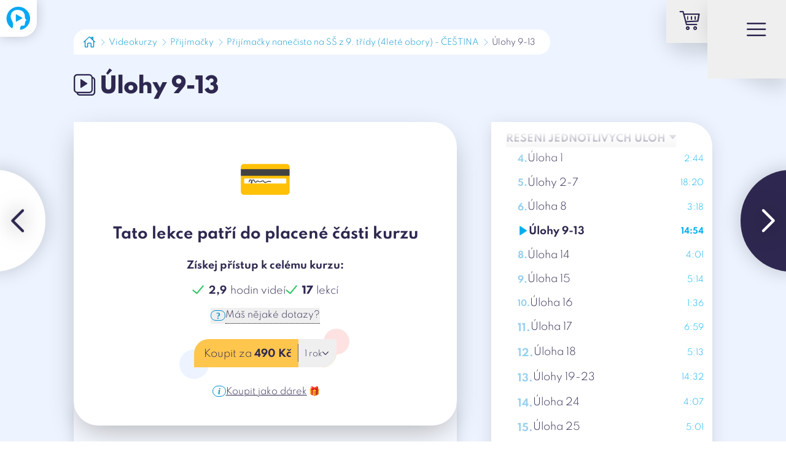

--- FILE ---
content_type: text/html;charset=utf-8
request_url: https://learntube.cz/videokurz/prijimacky-nanecisto-z-cestiny/2470
body_size: 29195
content:
<!DOCTYPE html><html  lang="cs"><head><meta charset="utf-8">
<meta name="viewport" content="width=device-width, initial-scale=1">
<title>Úlohy 9-13 - LearnTube.cz</title>
<meta property="og:image" content="https://learntube.cz/__og-image__/image/videokurz/prijimacky-nanecisto-z-cestiny/2470/og.png">
<meta property="og:image:type" content="image/png">
<meta name="twitter:card" content="summary_large_image">
<meta name="twitter:image" content="https://learntube.cz/__og-image__/image/videokurz/prijimacky-nanecisto-z-cestiny/2470/og.png">
<meta name="twitter:image:src" content="https://learntube.cz/__og-image__/image/videokurz/prijimacky-nanecisto-z-cestiny/2470/og.png">
<meta property="og:image:width" content="1200">
<meta name="twitter:image:width" content="1200">
<meta property="og:image:height" content="630">
<meta name="twitter:image:height" content="630">
<meta property="og:image:alt" content="Úlohy 9-13 - LearnTube.cz">
<meta name="twitter:image:alt" content="Úlohy 9-13 - LearnTube.cz">
<meta name="apple-mobile-web-app-title" content="LearnTube">
<meta name="application-name" content="LearnTube">
<meta name="msapplication-TileColor" content="#ffffff">
<meta name="theme-color" content="#ffffff">
<link rel="stylesheet" type="text/css" href="/icons/font/lt-icons.css">
<link rel="apple-touch-icon" sizes="180x180" href="/apple-touch-icon.png?v=3">
<link rel="icon" type="image/png" sizes="32x32" href="/favicon-32x32.png?v=3">
<link rel="icon" type="image/png" sizes="16x16" href="/favicon-16x16.png?v=3">
<link rel="manifest" href="/site.webmanifest?v=3">
<link rel="mask-icon" href="/safari-pinned-tab.svg?v=3" color="#00aeef">
<link rel="shortcut icon" href="/favicon.ico?v=3">
<script>
				window.dataLayer = window.dataLayer || [];

				function gtag() { dataLayer.push(arguments); }
		
				const consents = JSON.parse(window.localStorage.getItem('LT_cookiesConsents'));
				gtag('consent', 'default', {
					'analytics_storage': consents && consents.analytic ? 'granted' : 'denied',
					'ad_storage': consents && consents.marketing ? 'granted' : 'denied',
					'ad_user_data': consents && consents.marketing ? 'granted' : 'denied',
					'ad_personalization': consents && consents.marketing ? 'granted' : 'denied'
				});
		
				(function (w, d, s, l, i) {
					w[l] = w[l] || [];
					w[l].push({
						'gtm.start': new Date().getTime(), event: 'gtm.js'
					});
					var f = d.getElementsByTagName(s)[0],
						j = d.createElement(s),
						dl = l != 'dataLayer' ? '&l=' + l : '';
					j.async = true;
					j.src = 'https://www.googletagmanager.com/gtm.js?id=' + i + dl;
					f.parentNode.insertBefore(j, f);
				})(window, document, 'script', 'dataLayer', 'GTM-TZJDWD7');
			</script>
<script src="https://www.google.com/recaptcha/api.js?render=6LfmAuMbAAAAAKcfHlvd5djFhNTxlfViO0NQop8D" async></script>
<meta name="description" content="Jak na Úlohy 9-13 v kurzu Přijímačky nanečisto na SŠ z 9. třídy (4leté obory) - ČEŠTINA - lektor: Tomáš Ficza">
<meta property="og:title" content="Úlohy 9-13 - LearnTube.cz">
<meta property="og:description" content="Jak na Úlohy 9-13 v kurzu Přijímačky nanečisto na SŠ z 9. třídy (4leté obory) - ČEŠTINA - lektor: Tomáš Ficza">
<meta property="og:type" content="website">
<style>*,:after,:before{border:0 solid #e5e5e5;box-sizing:border-box}:after,:before{--tw-content:""}:host,html{line-height:1.5;-webkit-text-size-adjust:100%;font-family:Spartan,ui-sans-serif,system-ui,-apple-system,BlinkMacSystemFont,Segoe UI,Helvetica Neue,Arial,Noto Sans,sans-serif,Apple Color Emoji,Segoe UI Emoji,Segoe UI Symbol,Noto Color Emoji;font-feature-settings:normal;font-variation-settings:normal;tab-size:4;-webkit-tap-highlight-color:transparent}body{line-height:inherit;margin:0}hr{border-top-width:1px;color:inherit;height:0}abbr:where([title]){-webkit-text-decoration:underline dotted;text-decoration:underline dotted}h1,h2,h3,h4,h5,h6{font-size:inherit;font-weight:inherit}a{color:inherit;text-decoration:inherit}b,strong{font-weight:bolder}code,kbd,pre,samp{font-family:ui-monospace,SFMono-Regular,Menlo,Monaco,Consolas,Liberation Mono,Courier New,monospace;font-feature-settings:normal;font-size:1em;font-variation-settings:normal}small{font-size:80%}sub,sup{font-size:75%;line-height:0;position:relative;vertical-align:initial}sub{bottom:-.25em}sup{top:-.5em}table{border-collapse:collapse;border-color:inherit;text-indent:0}button,input,optgroup,select,textarea{color:inherit;font-family:inherit;font-feature-settings:inherit;font-size:100%;font-variation-settings:inherit;font-weight:inherit;letter-spacing:inherit;line-height:inherit;margin:0;padding:0}button,select{text-transform:none}button,input:where([type=button]),input:where([type=reset]),input:where([type=submit]){-webkit-appearance:button;background-color:initial;background-image:none}:-moz-focusring{outline:auto}:-moz-ui-invalid{box-shadow:none}progress{vertical-align:initial}::-webkit-inner-spin-button,::-webkit-outer-spin-button{height:auto}[type=search]{-webkit-appearance:textfield;outline-offset:-2px}::-webkit-search-decoration{-webkit-appearance:none}::-webkit-file-upload-button{-webkit-appearance:button;font:inherit}summary{display:list-item}blockquote,dd,dl,figure,h1,h2,h3,h4,h5,h6,hr,p,pre{margin:0}fieldset{margin:0}fieldset,legend{padding:0}menu,ol,ul{list-style:none;margin:0;padding:0}dialog{padding:0}textarea{resize:vertical}input::placeholder,textarea::placeholder{color:#a3a3a3;opacity:1}[role=button],button{cursor:pointer}:disabled{cursor:default}audio,canvas,embed,iframe,img,object,svg,video{display:block;vertical-align:middle}img,video{height:auto;max-width:100%}[hidden]{display:none}*,::backdrop,:after,:before{--tw-border-spacing-x:0;--tw-border-spacing-y:0;--tw-translate-x:0;--tw-translate-y:0;--tw-rotate:0;--tw-skew-x:0;--tw-skew-y:0;--tw-scale-x:1;--tw-scale-y:1;--tw-pan-x: ;--tw-pan-y: ;--tw-pinch-zoom: ;--tw-scroll-snap-strictness:proximity;--tw-gradient-from-position: ;--tw-gradient-via-position: ;--tw-gradient-to-position: ;--tw-ordinal: ;--tw-slashed-zero: ;--tw-numeric-figure: ;--tw-numeric-spacing: ;--tw-numeric-fraction: ;--tw-ring-inset: ;--tw-ring-offset-width:0px;--tw-ring-offset-color:#fff;--tw-ring-color:#3b82f680;--tw-ring-offset-shadow:0 0 #0000;--tw-ring-shadow:0 0 #0000;--tw-shadow:0 0 #0000;--tw-shadow-colored:0 0 #0000;--tw-blur: ;--tw-brightness: ;--tw-contrast: ;--tw-grayscale: ;--tw-hue-rotate: ;--tw-invert: ;--tw-saturate: ;--tw-sepia: ;--tw-drop-shadow: ;--tw-backdrop-blur: ;--tw-backdrop-brightness: ;--tw-backdrop-contrast: ;--tw-backdrop-grayscale: ;--tw-backdrop-hue-rotate: ;--tw-backdrop-invert: ;--tw-backdrop-opacity: ;--tw-backdrop-saturate: ;--tw-backdrop-sepia: ;--tw-contain-size: ;--tw-contain-layout: ;--tw-contain-paint: ;--tw-contain-style: }.container{margin-left:auto;margin-right:auto;padding-left:.7rem;padding-right:.7rem;width:100%}@media (min-width:370px){.container{max-width:370px}}@media (min-width:576px){.container{max-width:576px;padding-left:2rem;padding-right:2rem}}@media (min-width:768px){.container{max-width:768px}}@media (min-width:992px){.container{max-width:992px;padding-left:4rem;padding-right:4rem}}@media (min-width:1200px){.container{max-width:1200px;padding-left:5rem;padding-right:5rem}}@media (min-width:1536px){.container{max-width:1536px;padding-left:6rem;padding-right:6rem}}.pointer-events-none{pointer-events:none!important}.pointer-events-auto{pointer-events:auto!important}.visible{visibility:visible!important}.collapse{visibility:collapse!important}.fixed{position:fixed!important}.absolute{position:absolute!important}.relative{position:relative!important}.sticky{position:sticky!important}.inset-y-1{bottom:.1rem!important;top:.1rem!important}.-bottom-110{bottom:-11rem!important}.-bottom-120{bottom:-12rem!important}.-bottom-20{bottom:-2rem!important}.-bottom-35{bottom:-3.5rem!important}.-left-10{left:-1rem!important}.-left-15{left:-1.5rem!important}.-left-1em{left:-.1em!important}.-left-3{left:-.3rem!important}.-left-30{left:-3rem!important}.-left-4{left:-.4rem!important}.-left-5{left:-.5rem!important}.-right-10{right:-1rem!important}.-right-15{right:-1.5rem!important}.-right-80{right:-8rem!important}.-top-10{top:-1rem!important}.-top-11em{top:-1.1em!important}.-top-20{top:-2rem!important}.-top-25{top:-2.5rem!important}.-top-3{top:-.3rem!important}.-top-45{top:-4.5rem!important}.-top-60{top:-6rem!important}.bottom-0{bottom:0!important}.bottom-3em{bottom:.3em!important}.bottom-7{bottom:.7rem!important}.bottom-8{bottom:.8rem!important}.left-0{left:0!important}.left-1\/2{left:50%!important}.left-13{left:1.3rem!important}.left-3{left:.3rem!important}.left-30{left:3rem!important}.left-3em{left:.3em!important}.left-8{left:.8rem!important}.right-0{right:0!important}.right-1{right:.1rem!important}.right-10{right:1rem!important}.right-3em{right:.3em!important}.right-8{right:.8rem!important}.top-0{top:0!important}.top-1\/2{top:50%!important}.top-10{top:1rem!important}.top-150{top:15rem!important}.top-2{top:.2rem!important}.top-20{top:2rem!important}.top-30{top:3rem!important}.top-35{top:3.5rem!important}.top-3em{top:.3em!important}.top-50{top:5rem!important}.top-55{top:5.5rem!important}.top-5em{top:.5em!important}.top-6{top:.6rem!important}.top-60{top:6rem!important}.top-7{top:.7rem!important}.top-7em{top:.7em!important}.-z-1{z-index:-1!important}.z-0{z-index:0!important}.z-10{z-index:10!important}.z-20{z-index:20!important}.z-40{z-index:40!important}.z-50{z-index:50!important}.m-0{margin:0!important}.m-5{margin:.5rem!important}.-mx-10{margin-left:-1rem!important;margin-right:-1rem!important}.-mx-12{margin-left:-1.2rem!important;margin-right:-1.2rem!important}.-mx-5{margin-left:-.5rem!important;margin-right:-.5rem!important}.-my-5{margin-bottom:-.5rem!important;margin-top:-.5rem!important}.mx-10{margin-left:1rem!important;margin-right:1rem!important}.mx-15{margin-left:1.5rem!important;margin-right:1.5rem!important}.mx-4{margin-left:.4rem!important;margin-right:.4rem!important}.mx-5{margin-left:.5rem!important;margin-right:.5rem!important}.mx-7{margin-left:.7rem!important;margin-right:.7rem!important}.mx-auto{margin-left:auto!important;margin-right:auto!important}.my-1{margin-bottom:.1rem!important;margin-top:.1rem!important}.my-10{margin-bottom:1rem!important;margin-top:1rem!important}.my-20{margin-bottom:2rem!important;margin-top:2rem!important}.my-30{margin-bottom:3rem!important;margin-top:3rem!important}.my-5{margin-bottom:.5rem!important;margin-top:.5rem!important}.my-50{margin-bottom:5rem!important;margin-top:5rem!important}.-mb-1{margin-bottom:-.1rem!important}.-mb-2{margin-bottom:-.2rem!important}.-mb-3{margin-bottom:-.3rem!important}.-mb-300{margin-bottom:-30rem!important}.-mb-5{margin-bottom:-.5rem!important}.-mb-60{margin-bottom:-6rem!important}.-mb-70{margin-bottom:-7rem!important}.-mb-\[0\.55em\]{margin-bottom:-.55em!important}.-ml-1{margin-left:-.1rem!important}.-ml-10{margin-left:-1rem!important}.-ml-2{margin-left:-.2rem!important}.-ml-25{margin-left:-2.5rem!important}.-ml-3{margin-left:-.3rem!important}.-ml-5{margin-left:-.5rem!important}.-mr-1{margin-right:-.1rem!important}.-mr-100{margin-right:-10rem!important}.-mt-1{margin-top:-.1rem!important}.-mt-10{margin-top:-1rem!important}.-mt-15{margin-top:-1.5rem!important}.-mt-2{margin-top:-.2rem!important}.-mt-20{margin-top:-2rem!important}.-mt-25{margin-top:-2.5rem!important}.-mt-3{margin-top:-.3rem!important}.-mt-30{margin-top:-3rem!important}.-mt-4{margin-top:-.4rem!important}.-mt-40{margin-top:-4rem!important}.-mt-5{margin-top:-.5rem!important}.-mt-50{margin-top:-5rem!important}.-mt-80{margin-top:-8rem!important}.-mt-90{margin-top:-9rem!important}.mb-0{margin-bottom:0!important}.mb-1{margin-bottom:.1rem!important}.mb-10{margin-bottom:1rem!important}.mb-100{margin-bottom:10rem!important}.mb-120{margin-bottom:12rem!important}.mb-15{margin-bottom:1.5rem!important}.mb-2{margin-bottom:.2rem!important}.mb-20{margin-bottom:2rem!important}.mb-25{margin-bottom:2.5rem!important}.mb-3{margin-bottom:.3rem!important}.mb-30{margin-bottom:3rem!important}.mb-4{margin-bottom:.4rem!important}.mb-5{margin-bottom:.5rem!important}.mb-50{margin-bottom:5rem!important}.mb-7{margin-bottom:.7rem!important}.ml-1{margin-left:.1rem!important}.ml-10{margin-left:1rem!important}.ml-12em{margin-left:1.2em!important}.ml-16{margin-left:1.6rem!important}.ml-2{margin-left:.2rem!important}.ml-20{margin-left:2rem!important}.ml-23{margin-left:2.3rem!important}.ml-3{margin-left:.3rem!important}.ml-30{margin-left:3rem!important}.ml-4{margin-left:.4rem!important}.ml-5{margin-left:.5rem!important}.ml-50{margin-left:5rem!important}.ml-5em{margin-left:.5em!important}.mr-10{margin-right:1rem!important}.mr-2{margin-right:.2rem!important}.mr-3{margin-right:.3rem!important}.mr-4{margin-right:.4rem!important}.mr-5{margin-right:.5rem!important}.mr-6{margin-right:.6rem!important}.mr-7{margin-right:.7rem!important}.mt-1{margin-top:.1rem!important}.mt-10{margin-top:1rem!important}.mt-100{margin-top:10rem!important}.mt-12{margin-top:1.2rem!important}.mt-14{margin-top:1.4rem!important}.mt-15{margin-top:1.5rem!important}.mt-2{margin-top:.2rem!important}.mt-20{margin-top:2rem!important}.mt-25{margin-top:2.5rem!important}.mt-2em{margin-top:.2em!important}.mt-3{margin-top:.3rem!important}.mt-30{margin-top:3rem!important}.mt-4{margin-top:.4rem!important}.mt-40{margin-top:4rem!important}.mt-45{margin-top:4.5rem!important}.mt-5{margin-top:.5rem!important}.mt-50{margin-top:5rem!important}.mt-6{margin-top:.6rem!important}.mt-70{margin-top:7rem!important}.mt-8{margin-top:.8rem!important}.block{display:block!important}.inline-block{display:inline-block!important}.inline{display:inline!important}.flex{display:flex!important}.inline-flex{display:inline-flex!important}.table{display:table!important}.grid{display:grid!important}.contents{display:contents!important}.hidden{display:none!important}.aspect-\[1\.49\]{aspect-ratio:1.49!important}.aspect-square{aspect-ratio:1/1!important}.h-1{height:.1rem!important}.h-1\.5em{height:1.5em!important}.h-1\.8em{height:1.8em!important}.h-100{height:10rem!important}.h-120{height:12rem!important}.h-13{height:1.3rem!important}.h-15{height:1.5rem!important}.h-150{height:15rem!important}.h-20{height:2rem!important}.h-200{height:20rem!important}.h-25{height:2.5rem!important}.h-30{height:3rem!important}.h-32{height:3.2rem!important}.h-40{height:4rem!important}.h-45{height:4.5rem!important}.h-55{height:5.5rem!important}.h-60{height:6rem!important}.h-\[50\%\]{height:50%!important}.h-\[50px\]{height:50px!important}.h-full{height:100%!important}.h-screen{height:100vh!important}.max-h-full{max-height:100%!important}.min-h-lvh{min-height:100lvh!important}.w-1{width:.1rem!important}.w-1\/2{width:50%!important}.w-1\/4{width:25%!important}.w-10\/12{width:83.333333%!important}.w-100{width:10rem!important}.w-120{width:12rem!important}.w-13{width:1.3rem!important}.w-15{width:1.5rem!important}.w-150{width:15rem!important}.w-170{width:17rem!important}.w-2\/3{width:66.666667%!important}.w-2\/5{width:40%!important}.w-200{width:20rem!important}.w-25{width:2.5rem!important}.w-250{width:25rem!important}.w-30{width:3rem!important}.w-300{width:30rem!important}.w-32{width:3.2rem!important}.w-4\/5{width:80%!important}.w-40{width:4rem!important}.w-45{width:4.5rem!important}.w-50{width:5rem!important}.w-50\%{width:50%!important}.w-500{width:50rem!important}.w-55{width:5.5rem!important}.w-60{width:6rem!important}.w-70{width:7rem!important}.w-70\%{width:70%!important}.w-80{width:8rem!important}.w-80\%{width:80%!important}.w-\[50px\]{width:50px!important}.w-full{width:100%!important}.w-max{width:max-content!important}.w-screen{width:100vw!important}.max-w-2xl{max-width:42rem!important}.max-w-4xl{max-width:56rem!important}.max-w-7xl{max-width:80rem!important}.max-w-full{max-width:100%!important}.max-w-lg{max-width:32rem!important}.max-w-md{max-width:28rem!important}.max-w-screen-2xl{max-width:1536px!important}.max-w-screen-md{max-width:768px!important}.max-w-sm{max-width:24rem!important}.max-w-xl{max-width:36rem!important}.flex-shrink{flex-shrink:1!important}.flex-shrink-0{flex-shrink:0!important}.flex-grow{flex-grow:1!important}.-translate-x-1{--tw-translate-x:-0.1rem!important}.-translate-x-1,.-translate-x-1\/2{transform:translate(var(--tw-translate-x),var(--tw-translate-y)) rotate(var(--tw-rotate)) skewX(var(--tw-skew-x)) skewY(var(--tw-skew-y)) scaleX(var(--tw-scale-x)) scaleY(var(--tw-scale-y))!important}.-translate-x-1\/2{--tw-translate-x:-50%!important}.-translate-x-5{--tw-translate-x:-0.5rem!important}.-translate-x-5,.-translate-x-\[0\.4\%\]{transform:translate(var(--tw-translate-x),var(--tw-translate-y)) rotate(var(--tw-rotate)) skewX(var(--tw-skew-x)) skewY(var(--tw-skew-y)) scaleX(var(--tw-scale-x)) scaleY(var(--tw-scale-y))!important}.-translate-x-\[0\.4\%\]{--tw-translate-x:-0.4%!important}.-translate-y-1{--tw-translate-y:-0.1rem!important}.-translate-y-1,.-translate-y-1\/2{transform:translate(var(--tw-translate-x),var(--tw-translate-y)) rotate(var(--tw-rotate)) skewX(var(--tw-skew-x)) skewY(var(--tw-skew-y)) scaleX(var(--tw-scale-x)) scaleY(var(--tw-scale-y))!important}.-translate-y-1\/2{--tw-translate-y:-50%!important}.-translate-y-1\/3{--tw-translate-y:-33.333333%!important}.-translate-y-1\/3,.-translate-y-1em{transform:translate(var(--tw-translate-x),var(--tw-translate-y)) rotate(var(--tw-rotate)) skewX(var(--tw-skew-x)) skewY(var(--tw-skew-y)) scaleX(var(--tw-scale-x)) scaleY(var(--tw-scale-y))!important}.-translate-y-1em{--tw-translate-y:-0.1em!important}.-translate-y-2{--tw-translate-y:-0.2rem!important}.-translate-y-2,.-translate-y-3{transform:translate(var(--tw-translate-x),var(--tw-translate-y)) rotate(var(--tw-rotate)) skewX(var(--tw-skew-x)) skewY(var(--tw-skew-y)) scaleX(var(--tw-scale-x)) scaleY(var(--tw-scale-y))!important}.-translate-y-3{--tw-translate-y:-0.3rem!important}.-translate-y-5{--tw-translate-y:-0.5rem!important}.-translate-y-5,.-translate-y-7{transform:translate(var(--tw-translate-x),var(--tw-translate-y)) rotate(var(--tw-rotate)) skewX(var(--tw-skew-x)) skewY(var(--tw-skew-y)) scaleX(var(--tw-scale-x)) scaleY(var(--tw-scale-y))!important}.-translate-y-7{--tw-translate-y:-0.7rem!important}.-translate-y-full{--tw-translate-y:-100%!important}.-translate-y-full,.translate-x-0{transform:translate(var(--tw-translate-x),var(--tw-translate-y)) rotate(var(--tw-rotate)) skewX(var(--tw-skew-x)) skewY(var(--tw-skew-y)) scaleX(var(--tw-scale-x)) scaleY(var(--tw-scale-y))!important}.translate-x-0{--tw-translate-x:0rem!important}.translate-x-1{--tw-translate-x:0.1rem!important}.translate-x-1,.translate-x-5{transform:translate(var(--tw-translate-x),var(--tw-translate-y)) rotate(var(--tw-rotate)) skewX(var(--tw-skew-x)) skewY(var(--tw-skew-y)) scaleX(var(--tw-scale-x)) scaleY(var(--tw-scale-y))!important}.translate-x-5{--tw-translate-x:0.5rem!important}.translate-x-7{--tw-translate-x:0.7rem!important}.translate-x-7,.translate-x-\[0\.06em\]{transform:translate(var(--tw-translate-x),var(--tw-translate-y)) rotate(var(--tw-rotate)) skewX(var(--tw-skew-x)) skewY(var(--tw-skew-y)) scaleX(var(--tw-scale-x)) scaleY(var(--tw-scale-y))!important}.translate-x-\[0\.06em\]{--tw-translate-x:0.06em!important}.translate-x-full{--tw-translate-x:100%!important}.translate-x-full,.translate-y-0{transform:translate(var(--tw-translate-x),var(--tw-translate-y)) rotate(var(--tw-rotate)) skewX(var(--tw-skew-x)) skewY(var(--tw-skew-y)) scaleX(var(--tw-scale-x)) scaleY(var(--tw-scale-y))!important}.translate-y-0{--tw-translate-y:0rem!important}.translate-y-1{--tw-translate-y:0.1rem!important}.translate-y-1,.translate-y-1\/2{transform:translate(var(--tw-translate-x),var(--tw-translate-y)) rotate(var(--tw-rotate)) skewX(var(--tw-skew-x)) skewY(var(--tw-skew-y)) scaleX(var(--tw-scale-x)) scaleY(var(--tw-scale-y))!important}.translate-y-1\/2{--tw-translate-y:50%!important}.translate-y-1em{--tw-translate-y:0.1em!important}.translate-y-1em,.translate-y-2{transform:translate(var(--tw-translate-x),var(--tw-translate-y)) rotate(var(--tw-rotate)) skewX(var(--tw-skew-x)) skewY(var(--tw-skew-y)) scaleX(var(--tw-scale-x)) scaleY(var(--tw-scale-y))!important}.translate-y-2{--tw-translate-y:0.2rem!important}.translate-y-3{--tw-translate-y:0.3rem!important}.translate-y-3,.translate-y-4{transform:translate(var(--tw-translate-x),var(--tw-translate-y)) rotate(var(--tw-rotate)) skewX(var(--tw-skew-x)) skewY(var(--tw-skew-y)) scaleX(var(--tw-scale-x)) scaleY(var(--tw-scale-y))!important}.translate-y-4{--tw-translate-y:0.4rem!important}.translate-y-\[10\.5\%\]{--tw-translate-y:10.5%!important}.translate-y-\[10\.5\%\],.translate-y-full{transform:translate(var(--tw-translate-x),var(--tw-translate-y)) rotate(var(--tw-rotate)) skewX(var(--tw-skew-x)) skewY(var(--tw-skew-y)) scaleX(var(--tw-scale-x)) scaleY(var(--tw-scale-y))!important}.translate-y-full{--tw-translate-y:100%!important}.-rotate-13{--tw-rotate:-13deg!important}.-rotate-13,.-rotate-17{transform:translate(var(--tw-translate-x),var(--tw-translate-y)) rotate(var(--tw-rotate)) skewX(var(--tw-skew-x)) skewY(var(--tw-skew-y)) scaleX(var(--tw-scale-x)) scaleY(var(--tw-scale-y))!important}.-rotate-17{--tw-rotate:-17deg!important}.-rotate-7{--tw-rotate:-7deg!important}.-rotate-7,.-rotate-90{transform:translate(var(--tw-translate-x),var(--tw-translate-y)) rotate(var(--tw-rotate)) skewX(var(--tw-skew-x)) skewY(var(--tw-skew-y)) scaleX(var(--tw-scale-x)) scaleY(var(--tw-scale-y))!important}.-rotate-90{--tw-rotate:-90deg!important}.rotate-0{--tw-rotate:0deg!important}.rotate-0,.rotate-180{transform:translate(var(--tw-translate-x),var(--tw-translate-y)) rotate(var(--tw-rotate)) skewX(var(--tw-skew-x)) skewY(var(--tw-skew-y)) scaleX(var(--tw-scale-x)) scaleY(var(--tw-scale-y))!important}.rotate-180{--tw-rotate:180deg!important}.rotate-45{--tw-rotate:45deg!important}.rotate-45,.rotate-90{transform:translate(var(--tw-translate-x),var(--tw-translate-y)) rotate(var(--tw-rotate)) skewX(var(--tw-skew-x)) skewY(var(--tw-skew-y)) scaleX(var(--tw-scale-x)) scaleY(var(--tw-scale-y))!important}.rotate-90{--tw-rotate:90deg!important}.scale-0{--tw-scale-x:0!important;--tw-scale-y:0!important}.scale-0,.scale-100{transform:translate(var(--tw-translate-x),var(--tw-translate-y)) rotate(var(--tw-rotate)) skewX(var(--tw-skew-x)) skewY(var(--tw-skew-y)) scaleX(var(--tw-scale-x)) scaleY(var(--tw-scale-y))!important}.scale-100{--tw-scale-x:1!important;--tw-scale-y:1!important}.scale-110{--tw-scale-x:1.1!important;--tw-scale-y:1.1!important}.scale-110,.scale-125{transform:translate(var(--tw-translate-x),var(--tw-translate-y)) rotate(var(--tw-rotate)) skewX(var(--tw-skew-x)) skewY(var(--tw-skew-y)) scaleX(var(--tw-scale-x)) scaleY(var(--tw-scale-y))!important}.scale-125{--tw-scale-x:1.25!important;--tw-scale-y:1.25!important}.scale-50{--tw-scale-x:.5!important;--tw-scale-y:.5!important}.scale-50,.scale-\[1\.5\]{transform:translate(var(--tw-translate-x),var(--tw-translate-y)) rotate(var(--tw-rotate)) skewX(var(--tw-skew-x)) skewY(var(--tw-skew-y)) scaleX(var(--tw-scale-x)) scaleY(var(--tw-scale-y))!important}.scale-\[1\.5\]{--tw-scale-x:1.5!important;--tw-scale-y:1.5!important}.transform{transform:translate(var(--tw-translate-x),var(--tw-translate-y)) rotate(var(--tw-rotate)) skewX(var(--tw-skew-x)) skewY(var(--tw-skew-y)) scaleX(var(--tw-scale-x)) scaleY(var(--tw-scale-y))!important}.cursor-auto{cursor:auto!important}.cursor-help{cursor:help!important}.cursor-not-allowed{cursor:not-allowed!important}.cursor-pointer{cursor:pointer!important}.resize{resize:both!important}.list-disc{list-style-type:disc!important}.flex-row{flex-direction:row!important}.flex-row-reverse{flex-direction:row-reverse!important}.flex-col{flex-direction:column!important}.flex-col-reverse{flex-direction:column-reverse!important}.flex-wrap{flex-wrap:wrap!important}.flex-nowrap{flex-wrap:nowrap!important}.items-start{align-items:flex-start!important}.items-end{align-items:flex-end!important}.items-center{align-items:center!important}.items-stretch{align-items:stretch!important}.justify-end{justify-content:flex-end!important}.justify-center{justify-content:center!important}.justify-between{justify-content:space-between!important}.justify-around{justify-content:space-around!important}.justify-evenly{justify-content:space-evenly!important}.justify-stretch{justify-content:stretch!important}.gap-1{gap:.1rem!important}.gap-10{gap:1rem!important}.gap-15{gap:1.5rem!important}.gap-2{gap:.2rem!important}.gap-20{gap:2rem!important}.gap-25{gap:2.5rem!important}.gap-3{gap:.3rem!important}.gap-30{gap:3rem!important}.gap-4{gap:.4rem!important}.gap-40{gap:4rem!important}.gap-5{gap:.5rem!important}.gap-5em{gap:.5em!important}.gap-6{gap:.6rem!important}.gap-7{gap:.7rem!important}.gap-8{gap:.8rem!important}.gap-x-10{column-gap:1rem!important}.gap-x-10em{column-gap:1em!important}.gap-x-20{column-gap:2rem!important}.gap-x-30{column-gap:3rem!important}.gap-x-40{column-gap:4rem!important}.gap-x-5{column-gap:.5rem!important}.gap-y-1{row-gap:.1rem!important}.gap-y-10{row-gap:1rem!important}.gap-y-2{row-gap:.2rem!important}.gap-y-20{row-gap:2rem!important}.gap-y-30{row-gap:3rem!important}.gap-y-5{row-gap:.5rem!important}.gap-y-50{row-gap:5rem!important}.gap-y-5em{row-gap:.5em!important}.self-start{align-self:flex-start!important}.self-end{align-self:flex-end!important}.self-center{align-self:center!important}.self-stretch{align-self:stretch!important}.overflow-hidden{overflow:hidden!important}.overflow-x-auto{overflow-x:auto!important}.overflow-y-auto{overflow-y:auto!important}.overflow-x-scroll{overflow-x:scroll!important}.overflow-y-scroll{overflow-y:scroll!important}.truncate{overflow:hidden!important;white-space:nowrap!important}.overflow-ellipsis,.truncate{text-overflow:ellipsis!important}.whitespace-nowrap{white-space:nowrap!important}.text-nowrap{text-wrap:nowrap!important}.text-balance{text-wrap:balance!important}.break-words{overflow-wrap:break-word!important}.break-all{word-break:break-all!important}.rounded-0{border-radius:0!important}.rounded-10{border-radius:1rem!important}.rounded-12{border-radius:1.2rem!important}.rounded-15{border-radius:1.5rem!important}.rounded-18{border-radius:1.8rem!important}.rounded-20{border-radius:2rem!important}.rounded-25{border-radius:2.5rem!important}.rounded-30{border-radius:3rem!important}.rounded-4{border-radius:.4rem!important}.rounded-5{border-radius:.5rem!important}.rounded-50{border-radius:5rem!important}.rounded-7{border-radius:.7rem!important}.rounded-full{border-radius:9999px!important}.rounded-b-10{border-bottom-left-radius:1rem!important;border-bottom-right-radius:1rem!important}.rounded-b-20{border-bottom-left-radius:2rem!important;border-bottom-right-radius:2rem!important}.rounded-b-25{border-bottom-left-radius:2.5rem!important;border-bottom-right-radius:2.5rem!important}.rounded-l-5{border-bottom-left-radius:.5rem!important;border-top-left-radius:.5rem!important}.rounded-l-full{border-bottom-left-radius:9999px!important;border-top-left-radius:9999px!important}.rounded-r-5{border-bottom-right-radius:.5rem!important;border-top-right-radius:.5rem!important}.rounded-t-10{border-top-left-radius:1rem!important;border-top-right-radius:1rem!important}.rounded-t-30{border-top-left-radius:3rem!important;border-top-right-radius:3rem!important}.rounded-bl-0{border-bottom-left-radius:0!important}.rounded-bl-20{border-bottom-left-radius:2rem!important}.rounded-bl-50{border-bottom-left-radius:5rem!important}.rounded-bl-full{border-bottom-left-radius:9999px!important}.rounded-br-0{border-bottom-right-radius:0!important}.rounded-br-15{border-bottom-right-radius:1.5rem!important}.rounded-br-20{border-bottom-right-radius:2rem!important}.rounded-br-25{border-bottom-right-radius:2.5rem!important}.rounded-br-full{border-bottom-right-radius:9999px!important}.rounded-tl-0{border-top-left-radius:0!important}.rounded-tl-15{border-top-left-radius:1.5rem!important}.rounded-tl-20{border-top-left-radius:2rem!important}.rounded-tl-50{border-top-left-radius:5rem!important}.rounded-tl-full{border-top-left-radius:9999px!important}.rounded-tr-0{border-top-right-radius:0!important}.rounded-tr-20{border-top-right-radius:2rem!important}.rounded-tr-50{border-top-right-radius:5rem!important}.rounded-tr-full{border-top-right-radius:9999px!important}.border-0{border-width:0!important}.border-1{border-width:1px!important}.border-10{border-width:10px!important}.border-2{border-width:2px!important}.border-3{border-width:3px!important}.border-4{border-width:4px!important}.border-b-1{border-bottom-width:1px!important}.border-l-1{border-left-width:1px!important}.border-l-2{border-left-width:2px!important}.border-t-0{border-top-width:0!important}.border-t-1{border-top-width:1px!important}.border-t-10{border-top-width:10px!important}.border-t-3{border-top-width:3px!important}.border-t-4{border-top-width:4px!important}.border-t-7{border-top-width:7px!important}.border-dashed{border-style:dashed!important}.border-dotted{border-style:dotted!important}.border-azure-600{--tw-border-opacity:1!important;border-color:rgb(0 146 207/var(--tw-border-opacity))!important}.border-black{--tw-border-opacity:1!important;border-color:rgb(0 0 0/var(--tw-border-opacity))!important}.border-blue-200{--tw-border-opacity:1!important;border-color:rgb(214 230 255/var(--tw-border-opacity))!important}.border-gray-200{--tw-border-opacity:1!important;border-color:rgb(229 229 229/var(--tw-border-opacity))!important}.border-green-400{--tw-border-opacity:1!important;border-color:rgb(65 196 125/var(--tw-border-opacity))!important}.border-green-500{--tw-border-opacity:1!important;border-color:rgb(34 197 94/var(--tw-border-opacity))!important}.border-transparent{border-color:#0000!important}.border-violet-900{--tw-border-opacity:1!important;border-color:rgb(46 40 80/var(--tw-border-opacity))!important}.border-white{--tw-border-opacity:1!important;border-color:rgb(255 255 255/var(--tw-border-opacity))!important}.border-yellow-400{--tw-border-opacity:1!important;border-color:rgb(254 198 77/var(--tw-border-opacity))!important}.border-yellow-500{--tw-border-opacity:1!important;border-color:rgb(234 179 8/var(--tw-border-opacity))!important}.border-opacity-40{--tw-border-opacity:0.4!important}.border-opacity-50{--tw-border-opacity:0.5!important}.bg-\[\#ffffff90\]{background-color:#ffffff90!important}.bg-azure-200{--tw-bg-opacity:1!important;background-color:rgb(151 208 238/var(--tw-bg-opacity))!important}.bg-azure-400{--tw-bg-opacity:1!important;background-color:rgb(53 184 245/var(--tw-bg-opacity))!important}.bg-azure-500{--tw-bg-opacity:1!important;background-color:rgb(0 174 239/var(--tw-bg-opacity))!important}.bg-azure-600{background-color:rgb(0 146 207/var(--tw-bg-opacity))!important}.bg-azure-600,.bg-black{--tw-bg-opacity:1!important}.bg-black{background-color:rgb(0 0 0/var(--tw-bg-opacity))!important}.bg-blue-100{background-color:rgb(237 244 255/var(--tw-bg-opacity))!important}.bg-blue-100,.bg-blue-200{--tw-bg-opacity:1!important}.bg-blue-200{background-color:rgb(214 230 255/var(--tw-bg-opacity))!important}.bg-blue-50{background-color:rgb(239 246 255/var(--tw-bg-opacity))!important}.bg-blue-50,.bg-gray-100{--tw-bg-opacity:1!important}.bg-gray-100{background-color:rgb(245 245 245/var(--tw-bg-opacity))!important}.bg-gray-50{background-color:rgb(250 250 250/var(--tw-bg-opacity))!important}.bg-gray-50,.bg-gray-900{--tw-bg-opacity:1!important}.bg-gray-900{background-color:rgb(23 23 23/var(--tw-bg-opacity))!important}.bg-green-400{--tw-bg-opacity:1!important;background-color:rgb(65 196 125/var(--tw-bg-opacity))!important}.bg-green-50{--tw-bg-opacity:1!important;background-color:rgb(240 253 244/var(--tw-bg-opacity))!important}.bg-green-500{--tw-bg-opacity:1!important;background-color:rgb(34 197 94/var(--tw-bg-opacity))!important}.bg-green-600{--tw-bg-opacity:1!important;background-color:rgb(22 163 74/var(--tw-bg-opacity))!important}.bg-indigo-100{--tw-bg-opacity:1!important;background-color:rgb(224 231 255/var(--tw-bg-opacity))!important}.bg-orange-300{--tw-bg-opacity:1!important;background-color:rgb(253 186 116/var(--tw-bg-opacity))!important}.bg-orange-400{--tw-bg-opacity:1!important;background-color:rgb(251 146 60/var(--tw-bg-opacity))!important}.bg-red-200{background-color:rgb(254 202 202/var(--tw-bg-opacity))!important}.bg-red-200,.bg-red-300{--tw-bg-opacity:1!important}.bg-red-300{background-color:rgb(255 181 181/var(--tw-bg-opacity))!important}.bg-red-400{background-color:rgb(255 120 120/var(--tw-bg-opacity))!important}.bg-red-400,.bg-red-50{--tw-bg-opacity:1!important}.bg-red-50{background-color:rgb(254 242 242/var(--tw-bg-opacity))!important}.bg-red-500{background-color:rgb(239 68 68/var(--tw-bg-opacity))!important}.bg-red-500,.bg-red-600{--tw-bg-opacity:1!important}.bg-red-600{background-color:rgb(220 38 38/var(--tw-bg-opacity))!important}.bg-red-700{--tw-bg-opacity:1!important;background-color:rgb(200 0 0/var(--tw-bg-opacity))!important}.bg-transparent{background-color:initial!important}.bg-violet-400{--tw-bg-opacity:1!important;background-color:rgb(107 90 204/var(--tw-bg-opacity))!important}.bg-violet-600{--tw-bg-opacity:1!important;background-color:rgb(64 46 167/var(--tw-bg-opacity))!important}.bg-violet-700{--tw-bg-opacity:1!important;background-color:rgb(49 27 172/var(--tw-bg-opacity))!important}.bg-violet-900{background-color:rgb(46 40 80/var(--tw-bg-opacity))!important}.bg-violet-900,.bg-white{--tw-bg-opacity:1!important}.bg-white{background-color:rgb(255 255 255/var(--tw-bg-opacity))!important}.bg-yellow-300{--tw-bg-opacity:1!important;background-color:rgb(253 224 71/var(--tw-bg-opacity))!important}.bg-yellow-400{--tw-bg-opacity:1!important;background-color:rgb(254 198 77/var(--tw-bg-opacity))!important}.bg-yellow-50{--tw-bg-opacity:1!important;background-color:rgb(254 252 232/var(--tw-bg-opacity))!important}.bg-yellow-500{--tw-bg-opacity:1!important;background-color:rgb(234 179 8/var(--tw-bg-opacity))!important}.bg-opacity-10{--tw-bg-opacity:0.1!important}.bg-opacity-20{--tw-bg-opacity:0.2!important}.bg-opacity-30{--tw-bg-opacity:0.3!important}.bg-opacity-50{--tw-bg-opacity:0.5!important}.bg-opacity-85{--tw-bg-opacity:0.85!important}.bg-opacity-90{--tw-bg-opacity:0.9!important}.bg-opacity-95{--tw-bg-opacity:0.95!important}.bg-gradient-to-b{background-image:linear-gradient(to bottom,var(--tw-gradient-stops))!important}.bg-gradient-to-l{background-image:linear-gradient(to left,var(--tw-gradient-stops))!important}.bg-gradient-to-r{background-image:linear-gradient(to right,var(--tw-gradient-stops))!important}.bg-gradient-to-t{background-image:linear-gradient(to top,var(--tw-gradient-stops))!important}.from-black{--tw-gradient-from:#000 var(--tw-gradient-from-position)!important;--tw-gradient-to:#0000 var(--tw-gradient-to-position)!important;--tw-gradient-stops:var(--tw-gradient-from),var(--tw-gradient-to)!important}.from-blue-50{--tw-gradient-from:#eff6ff var(--tw-gradient-from-position)!important;--tw-gradient-to:#eff6ff00 var(--tw-gradient-to-position)!important;--tw-gradient-stops:var(--tw-gradient-from),var(--tw-gradient-to)!important}.from-transparent{--tw-gradient-from:#0000 var(--tw-gradient-from-position)!important;--tw-gradient-to:#0000 var(--tw-gradient-to-position)!important;--tw-gradient-stops:var(--tw-gradient-from),var(--tw-gradient-to)!important}.from-violet-900{--tw-gradient-from:#2e2850 var(--tw-gradient-from-position)!important;--tw-gradient-to:#2e285000 var(--tw-gradient-to-position)!important;--tw-gradient-stops:var(--tw-gradient-from),var(--tw-gradient-to)!important}.from-white{--tw-gradient-from:#fff var(--tw-gradient-from-position)!important;--tw-gradient-to:#fff0 var(--tw-gradient-to-position)!important;--tw-gradient-stops:var(--tw-gradient-from),var(--tw-gradient-to)!important}.from-20\%{--tw-gradient-from-position:20%!important}.to-azure-600{--tw-gradient-to:#0092cf var(--tw-gradient-to-position)!important}.to-black{--tw-gradient-to:#000 var(--tw-gradient-to-position)!important}.bg-cover{background-size:cover!important}.bg-center{background-position:50%!important}.object-contain{object-fit:contain!important}.object-cover{object-fit:cover!important}.p-0{padding:0!important}.p-10{padding:1rem!important}.p-12{padding:1.2rem!important}.p-14{padding:1.4rem!important}.p-15{padding:1.5rem!important}.p-16{padding:1.6rem!important}.p-2{padding:.2rem!important}.p-20{padding:2rem!important}.p-3{padding:.3rem!important}.p-30{padding:3rem!important}.p-4{padding:.4rem!important}.p-4em{padding:.4em!important}.p-5{padding:.5rem!important}.p-50{padding:5rem!important}.p-5em{padding:.5em!important}.p-6em{padding:.6em!important}.p-7{padding:.7rem!important}.p-9{padding:.9rem!important}.px-10{padding-left:1rem!important;padding-right:1rem!important}.px-12{padding-left:1.2rem!important;padding-right:1.2rem!important}.px-15{padding-left:1.5rem!important;padding-right:1.5rem!important}.px-15em{padding-left:1.5em!important;padding-right:1.5em!important}.px-17em{padding-left:1.7em!important;padding-right:1.7em!important}.px-20{padding-left:2rem!important;padding-right:2rem!important}.px-20em{padding-left:2em!important;padding-right:2em!important}.px-24{padding-left:2.4rem!important;padding-right:2.4rem!important}.px-25{padding-left:2.5rem!important;padding-right:2.5rem!important}.px-25em{padding-left:2.5em!important;padding-right:2.5em!important}.px-4{padding-left:.4rem!important;padding-right:.4rem!important}.px-5{padding-left:.5rem!important;padding-right:.5rem!important}.px-7{padding-left:.7rem!important;padding-right:.7rem!important}.px-8{padding-left:.8rem!important;padding-right:.8rem!important}.px-9{padding-left:.9rem!important;padding-right:.9rem!important}.py-10{padding-bottom:1rem!important;padding-top:1rem!important}.py-100{padding-bottom:10rem!important;padding-top:10rem!important}.py-15{padding-bottom:1.5rem!important;padding-top:1.5rem!important}.py-16{padding-bottom:1.6rem!important;padding-top:1.6rem!important}.py-17{padding-bottom:1.7rem!important;padding-top:1.7rem!important}.py-20{padding-bottom:2rem!important;padding-top:2rem!important}.py-25{padding-bottom:2.5rem!important;padding-top:2.5rem!important}.py-3{padding-bottom:.3rem!important;padding-top:.3rem!important}.py-30{padding-bottom:3rem!important;padding-top:3rem!important}.py-4{padding-bottom:.4rem!important;padding-top:.4rem!important}.py-5{padding-bottom:.5rem!important;padding-top:.5rem!important}.py-50{padding-bottom:5rem!important;padding-top:5rem!important}.py-7{padding-bottom:.7rem!important;padding-top:.7rem!important}.py-70{padding-bottom:7rem!important;padding-top:7rem!important}.py-8{padding-bottom:.8rem!important;padding-top:.8rem!important}.py-80{padding-bottom:8rem!important;padding-top:8rem!important}.pb-1{padding-bottom:.1rem!important}.pb-10{padding-bottom:1rem!important}.pb-100{padding-bottom:10rem!important}.pb-120{padding-bottom:12rem!important}.pb-130{padding-bottom:13rem!important}.pb-15{padding-bottom:1.5rem!important}.pb-2{padding-bottom:.2rem!important}.pb-20{padding-bottom:2rem!important}.pb-200{padding-bottom:20rem!important}.pb-250{padding-bottom:25rem!important}.pb-3{padding-bottom:.3rem!important}.pb-30{padding-bottom:3rem!important}.pb-4{padding-bottom:.4rem!important}.pb-40{padding-bottom:4rem!important}.pb-5{padding-bottom:.5rem!important}.pb-50{padding-bottom:5rem!important}.pb-6{padding-bottom:.6rem!important}.pb-60{padding-bottom:6rem!important}.pb-7{padding-bottom:.7rem!important}.pb-70{padding-bottom:7rem!important}.pb-7em{padding-bottom:.7em!important}.pb-8{padding-bottom:.8rem!important}.pb-80{padding-bottom:8rem!important}.pb-8em{padding-bottom:.8em!important}.pb-9{padding-bottom:.9rem!important}.pl-0{padding-left:0!important}.pl-1{padding-left:.1rem!important}.pl-10{padding-left:1rem!important}.pl-10em{padding-left:1em!important}.pl-12{padding-left:1.2rem!important}.pl-15{padding-left:1.5rem!important}.pl-16{padding-left:1.6rem!important}.pl-20{padding-left:2rem!important}.pl-6{padding-left:.6rem!important}.pl-8em{padding-left:.8em!important}.pr-1{padding-right:.1rem!important}.pr-10{padding-right:1rem!important}.pr-10em{padding-right:1em!important}.pr-13{padding-right:1.3rem!important}.pr-15{padding-right:1.5rem!important}.pr-2{padding-right:.2rem!important}.pr-20{padding-right:2rem!important}.pr-30{padding-right:3rem!important}.pr-4{padding-right:.4rem!important}.pr-5{padding-right:.5rem!important}.pr-6{padding-right:.6rem!important}.pr-7{padding-right:.7rem!important}.pr-8{padding-right:.8rem!important}.pt-0{padding-top:0!important}.pt-1{padding-top:.1rem!important}.pt-10{padding-top:1rem!important}.pt-10em{padding-top:1em!important}.pt-11em{padding-top:1.1em!important}.pt-12{padding-top:1.2rem!important}.pt-120{padding-top:12rem!important}.pt-13{padding-top:1.3rem!important}.pt-1em{padding-top:.1em!important}.pt-2{padding-top:.2rem!important}.pt-20{padding-top:2rem!important}.pt-25{padding-top:2.5rem!important}.pt-2em{padding-top:.2em!important}.pt-3{padding-top:.3rem!important}.pt-30{padding-top:3rem!important}.pt-33{padding-top:3.3rem!important}.pt-35{padding-top:3.5rem!important}.pt-4{padding-top:.4rem!important}.pt-40{padding-top:4rem!important}.pt-5{padding-top:.5rem!important}.pt-50{padding-top:5rem!important}.pt-60{padding-top:6rem!important}.pt-65{padding-top:6.5rem!important}.pt-7{padding-top:.7rem!important}.pt-70{padding-top:7rem!important}.pt-8{padding-top:.8rem!important}.pt-80{padding-top:8rem!important}.pt-8em{padding-top:.8em!important}.pt-9{padding-top:.9rem!important}.pt-90{padding-top:9rem!important}.pt-9em{padding-top:.9em!important}.text-left{text-align:left!important}.text-center{text-align:center!important}.text-right{text-align:right!important}.text-justify{text-align:justify!important}.align-top{vertical-align:top!important}.align-middle{vertical-align:middle!important}.align-text-top{vertical-align:text-top!important}.font-monospace{font-family:monospace!important}.font-sans-serif{font-family:Georgia,Times New Roman,ui-serif,Cambria,Times,serif!important}.text-10{font-size:1rem!important}.text-10em{font-size:1em!important}.text-11{font-size:1.1rem!important}.text-12{font-size:1.2rem!important}.text-120{font-size:12rem!important}.text-12em{font-size:1.2em!important}.text-13{font-size:1.3rem!important}.text-13em{font-size:1.3em!important}.text-14{font-size:1.4rem!important}.text-140{font-size:14rem!important}.text-14em{font-size:1.4em!important}.text-15{font-size:1.5rem!important}.text-15em{font-size:1.5em!important}.text-16{font-size:1.6rem!important}.text-16em{font-size:1.6em!important}.text-17{font-size:1.7rem!important}.text-18{font-size:1.8rem!important}.text-18em{font-size:1.8em!important}.text-1em{font-size:.1em!important}.text-20{font-size:2rem!important}.text-22{font-size:2.2rem!important}.text-24{font-size:2.4rem!important}.text-25{font-size:2.5rem!important}.text-27{font-size:2.7rem!important}.text-2em{font-size:.2em!important}.text-30{font-size:3rem!important}.text-35{font-size:3.5rem!important}.text-38{font-size:3.8rem!important}.text-3em{font-size:.3em!important}.text-40{font-size:4rem!important}.text-40em{font-size:4em!important}.text-45{font-size:4.5rem!important}.text-4em{font-size:.4em!important}.text-50{font-size:5rem!important}.text-5em{font-size:.5em!important}.text-6{font-size:.6rem!important}.text-60{font-size:6rem!important}.text-65{font-size:6.5rem!important}.text-6em{font-size:.6em!important}.text-7{font-size:.7rem!important}.text-70{font-size:7rem!important}.text-7em{font-size:.7em!important}.text-8{font-size:.8rem!important}.text-8em{font-size:.8em!important}.text-9{font-size:.9rem!important}.text-9em{font-size:.9em!important}.font-300{font-weight:300!important}.font-400{font-weight:400!important}.font-500{font-weight:500!important}.font-600{font-weight:600!important}.font-700{font-weight:700!important}.font-800{font-weight:800!important}.font-900{font-weight:900!important}.uppercase{text-transform:uppercase!important}.italic{font-style:italic!important}.leading-0{line-height:0em!important}.leading-1{line-height:.1em!important}.leading-10{line-height:1em!important}.leading-11{line-height:1.1em!important}.leading-12{line-height:1.2em!important}.leading-13{line-height:1.3em!important}.leading-14{line-height:1.4em!important}.leading-15{line-height:1.5em!important}.leading-16{line-height:1.6em!important}.leading-17{line-height:1.7em!important}.leading-18{line-height:1.8em!important}.leading-20{line-height:2em!important}.leading-22{line-height:2.2em!important}.leading-26{line-height:2.6em!important}.leading-8{line-height:.8em!important}.leading-9{line-height:.9em!important}.tracking-tight{letter-spacing:-.025em!important}.tracking-wider{letter-spacing:.05em!important}.text-azure-200{--tw-text-opacity:1!important;color:rgb(151 208 238/var(--tw-text-opacity))!important}.text-azure-400{--tw-text-opacity:1!important;color:rgb(53 184 245/var(--tw-text-opacity))!important}.text-azure-500{--tw-text-opacity:1!important;color:rgb(0 174 239/var(--tw-text-opacity))!important}.text-azure-600{--tw-text-opacity:1!important;color:rgb(0 146 207/var(--tw-text-opacity))!important}.text-blue-100{--tw-text-opacity:1!important;color:rgb(237 244 255/var(--tw-text-opacity))!important}.text-blue-200{--tw-text-opacity:1!important;color:rgb(214 230 255/var(--tw-text-opacity))!important}.text-blue-800{--tw-text-opacity:1!important;color:rgb(30 64 175/var(--tw-text-opacity))!important}.text-gray-200{--tw-text-opacity:1!important;color:rgb(229 229 229/var(--tw-text-opacity))!important}.text-gray-300{--tw-text-opacity:1!important;color:rgb(212 212 212/var(--tw-text-opacity))!important}.text-gray-400{--tw-text-opacity:1!important;color:rgb(163 163 163/var(--tw-text-opacity))!important}.text-gray-500{--tw-text-opacity:1!important;color:rgb(115 115 115/var(--tw-text-opacity))!important}.text-gray-600{--tw-text-opacity:1!important;color:rgb(82 82 82/var(--tw-text-opacity))!important}.text-gray-700{--tw-text-opacity:1!important;color:rgb(64 64 64/var(--tw-text-opacity))!important}.text-green-400{--tw-text-opacity:1!important;color:rgb(65 196 125/var(--tw-text-opacity))!important}.text-green-500{--tw-text-opacity:1!important;color:rgb(34 197 94/var(--tw-text-opacity))!important}.text-green-700{--tw-text-opacity:1!important;color:rgb(21 128 61/var(--tw-text-opacity))!important}.text-orange-300{--tw-text-opacity:1!important;color:rgb(253 186 116/var(--tw-text-opacity))!important}.text-orange-400{--tw-text-opacity:1!important;color:rgb(251 146 60/var(--tw-text-opacity))!important}.text-orange-500{--tw-text-opacity:1!important;color:rgb(249 115 22/var(--tw-text-opacity))!important}.text-red-200{color:rgb(254 202 202/var(--tw-text-opacity))!important}.text-red-200,.text-red-300{--tw-text-opacity:1!important}.text-red-300{color:rgb(255 181 181/var(--tw-text-opacity))!important}.text-red-500{color:rgb(239 68 68/var(--tw-text-opacity))!important}.text-red-500,.text-red-700{--tw-text-opacity:1!important}.text-red-700{color:rgb(200 0 0/var(--tw-text-opacity))!important}.text-transparent{color:#0000!important}.text-violet-400{--tw-text-opacity:1!important;color:rgb(107 90 204/var(--tw-text-opacity))!important}.text-violet-700{--tw-text-opacity:1!important;color:rgb(49 27 172/var(--tw-text-opacity))!important}.text-violet-900{--tw-text-opacity:1!important;color:rgb(46 40 80/var(--tw-text-opacity))!important}.text-white{--tw-text-opacity:1!important;color:rgb(255 255 255/var(--tw-text-opacity))!important}.text-yellow-200{--tw-text-opacity:1!important;color:rgb(254 240 138/var(--tw-text-opacity))!important}.text-yellow-400{--tw-text-opacity:1!important;color:rgb(254 198 77/var(--tw-text-opacity))!important}.text-yellow-500{--tw-text-opacity:1!important;color:rgb(234 179 8/var(--tw-text-opacity))!important}.text-yellow-700{--tw-text-opacity:1!important;color:rgb(161 98 7/var(--tw-text-opacity))!important}.underline{text-decoration-line:underline!important}.opacity-0{opacity:0!important}.opacity-100{opacity:1!important}.opacity-15{opacity:.15!important}.opacity-40{opacity:.4!important}.opacity-50{opacity:.5!important}.opacity-80{opacity:.8!important}.opacity-85{opacity:.85!important}.shadow-2xl{--tw-shadow:0 1rem 3rem -0.6rem #0000004d!important;--tw-shadow-colored:0 1rem 3rem -0.6rem var(--tw-shadow-color)!important}.shadow-2xl,.shadow-lg{box-shadow:var(--tw-ring-offset-shadow,0 0 #0000),var(--tw-ring-shadow,0 0 #0000),var(--tw-shadow)!important}.shadow-lg{--tw-shadow:0 0.2rem 1.4rem #0000001a,0 0.5rem 0.5rem #00000008!important;--tw-shadow-colored:0 0.2rem 1.4rem var(--tw-shadow-color),0 0.5rem 0.5rem var(--tw-shadow-color)!important}.shadow-md{--tw-shadow:0 0.1rem 1rem #0000001a,0 0.25rem 0.2rem #0000000f!important;--tw-shadow-colored:0 0.1rem 1rem var(--tw-shadow-color),0 0.25rem 0.2rem var(--tw-shadow-color)!important}.shadow-md,.shadow-xl{box-shadow:var(--tw-ring-offset-shadow,0 0 #0000),var(--tw-ring-shadow,0 0 #0000),var(--tw-shadow)!important}.shadow-xl{--tw-shadow:0 0.3rem 1.8rem #0000001c,0 0.7rem 0.7rem #00000008!important;--tw-shadow-colored:0 0.3rem 1.8rem var(--tw-shadow-color),0 0.7rem 0.7rem var(--tw-shadow-color)!important}.outline-none{outline:2px solid #0000!important;outline-offset:2px!important}.outline{outline-style:solid!important}.blur{--tw-blur:blur(8px)!important}.blur,.blur-sm{filter:var(--tw-blur) var(--tw-brightness) var(--tw-contrast) var(--tw-grayscale) var(--tw-hue-rotate) var(--tw-invert) var(--tw-saturate) var(--tw-sepia) var(--tw-drop-shadow)!important}.blur-sm{--tw-blur:blur(4px)!important}.drop-shadow{--tw-drop-shadow:drop-shadow(0 1px 2px #0000001a) drop-shadow(0 1px 1px #0000000f)!important}.drop-shadow,.drop-shadow-lg{filter:var(--tw-blur) var(--tw-brightness) var(--tw-contrast) var(--tw-grayscale) var(--tw-hue-rotate) var(--tw-invert) var(--tw-saturate) var(--tw-sepia) var(--tw-drop-shadow)!important}.drop-shadow-lg{--tw-drop-shadow:drop-shadow(0 10px 8px #0000000a) drop-shadow(0 4px 3px #0000001a)!important}.drop-shadow-xl{--tw-drop-shadow:drop-shadow(0 20px 13px #00000008) drop-shadow(0 8px 5px #00000014)!important}.drop-shadow-xl,.invert{filter:var(--tw-blur) var(--tw-brightness) var(--tw-contrast) var(--tw-grayscale) var(--tw-hue-rotate) var(--tw-invert) var(--tw-saturate) var(--tw-sepia) var(--tw-drop-shadow)!important}.invert{--tw-invert:invert(100%)!important}.filter{filter:var(--tw-blur) var(--tw-brightness) var(--tw-contrast) var(--tw-grayscale) var(--tw-hue-rotate) var(--tw-invert) var(--tw-saturate) var(--tw-sepia) var(--tw-drop-shadow)!important}.backdrop-blur-sm{--tw-backdrop-blur:blur(4px)!important}.backdrop-blur-sm,.backdrop-filter{-webkit-backdrop-filter:var(--tw-backdrop-blur) var(--tw-backdrop-brightness) var(--tw-backdrop-contrast) var(--tw-backdrop-grayscale) var(--tw-backdrop-hue-rotate) var(--tw-backdrop-invert) var(--tw-backdrop-opacity) var(--tw-backdrop-saturate) var(--tw-backdrop-sepia)!important;backdrop-filter:var(--tw-backdrop-blur) var(--tw-backdrop-brightness) var(--tw-backdrop-contrast) var(--tw-backdrop-grayscale) var(--tw-backdrop-hue-rotate) var(--tw-backdrop-invert) var(--tw-backdrop-opacity) var(--tw-backdrop-saturate) var(--tw-backdrop-sepia)!important}.transition{transition-duration:.15s!important;transition-property:color,background-color,border-color,text-decoration-color,fill,stroke,opacity,box-shadow,transform,filter,-webkit-backdrop-filter!important;transition-property:color,background-color,border-color,text-decoration-color,fill,stroke,opacity,box-shadow,transform,filter,backdrop-filter!important;transition-property:color,background-color,border-color,text-decoration-color,fill,stroke,opacity,box-shadow,transform,filter,backdrop-filter,-webkit-backdrop-filter!important;transition-timing-function:cubic-bezier(.4,0,.2,1)!important}.transition-all{transition-duration:.15s!important;transition-property:all!important;transition-timing-function:cubic-bezier(.4,0,.2,1)!important}.transition-height{transition-duration:.15s!important;transition-property:height!important;transition-timing-function:cubic-bezier(.4,0,.2,1)!important}.transition-transform{transition-duration:.15s!important;transition-property:transform!important;transition-timing-function:cubic-bezier(.4,0,.2,1)!important}.duration-100{transition-duration:.1s!important}.duration-300{transition-duration:.3s!important}.duration-500{transition-duration:.5s!important}.duration-700{transition-duration:.7s!important}.ease-out{transition-timing-function:cubic-bezier(0,0,.2,1)!important}@media (min-width:370px){.xs\:container{margin-left:auto;margin-right:auto;padding-left:.7rem;padding-right:.7rem;width:100%}@media (min-width:370px){.xs\:container{max-width:370px}}@media (min-width:576px){.xs\:container{max-width:576px;padding-left:2rem;padding-right:2rem}}@media (min-width:768px){.xs\:container{max-width:768px}}@media (min-width:992px){.xs\:container{max-width:992px;padding-left:4rem;padding-right:4rem}}@media (min-width:1200px){.xs\:container{max-width:1200px;padding-left:5rem;padding-right:5rem}}@media (min-width:1536px){.xs\:container{max-width:1536px;padding-left:6rem;padding-right:6rem}}}.hover\:scale-110:hover{--tw-scale-x:1.1!important;--tw-scale-y:1.1!important;transform:translate(var(--tw-translate-x),var(--tw-translate-y)) rotate(var(--tw-rotate)) skewX(var(--tw-skew-x)) skewY(var(--tw-skew-y)) scaleX(var(--tw-scale-x)) scaleY(var(--tw-scale-y))!important}.hover\:bg-azure-500:hover{--tw-bg-opacity:1!important;background-color:rgb(0 174 239/var(--tw-bg-opacity))!important}.hover\:bg-azure-600:hover{--tw-bg-opacity:1!important;background-color:rgb(0 146 207/var(--tw-bg-opacity))!important}.hover\:bg-black:hover{--tw-bg-opacity:1!important;background-color:rgb(0 0 0/var(--tw-bg-opacity))!important}.hover\:bg-blue-100:hover{--tw-bg-opacity:1!important;background-color:rgb(237 244 255/var(--tw-bg-opacity))!important}.hover\:bg-blue-200:hover{--tw-bg-opacity:1!important;background-color:rgb(214 230 255/var(--tw-bg-opacity))!important}.hover\:bg-gray-100:hover{--tw-bg-opacity:1!important;background-color:rgb(245 245 245/var(--tw-bg-opacity))!important}.hover\:bg-gray-50:hover{--tw-bg-opacity:1!important;background-color:rgb(250 250 250/var(--tw-bg-opacity))!important}.hover\:bg-green-500:hover{--tw-bg-opacity:1!important;background-color:rgb(34 197 94/var(--tw-bg-opacity))!important}.hover\:bg-green-600:hover{--tw-bg-opacity:1!important;background-color:rgb(22 163 74/var(--tw-bg-opacity))!important}.hover\:bg-red-600:hover{--tw-bg-opacity:1!important;background-color:rgb(220 38 38/var(--tw-bg-opacity))!important}.hover\:bg-violet-600:hover{--tw-bg-opacity:1!important;background-color:rgb(64 46 167/var(--tw-bg-opacity))!important}.hover\:bg-white:hover{--tw-bg-opacity:1!important;background-color:rgb(255 255 255/var(--tw-bg-opacity))!important}.hover\:bg-yellow-300:hover{--tw-bg-opacity:1!important;background-color:rgb(253 224 71/var(--tw-bg-opacity))!important}.hover\:bg-yellow-400:hover{background-color:rgb(254 198 77/var(--tw-bg-opacity))!important}.hover\:bg-opacity-100:hover,.hover\:bg-yellow-400:hover{--tw-bg-opacity:1!important}.hover\:bg-opacity-5:hover{--tw-bg-opacity:0.05!important}.hover\:bg-opacity-95:hover{--tw-bg-opacity:0.95!important}.hover\:text-azure-600:hover{--tw-text-opacity:1!important;color:rgb(0 146 207/var(--tw-text-opacity))!important}.hover\:text-white:hover{--tw-text-opacity:1!important;color:rgb(255 255 255/var(--tw-text-opacity))!important}.hover\:underline:hover{text-decoration-line:underline!important}@media not all and (min-width:1200px){.max-xl\:-mr-30{margin-right:-3rem!important}}@media not all and (min-width:992px){.max-lg\:mx-auto{margin-left:auto!important;margin-right:auto!important}.max-lg\:mb-100{margin-bottom:10rem!important}}@media not all and (min-width:576px){.max-sm\:w-full{width:100%!important}}@media not all and (min-width:370px){.max-xs\:rounded-bl-0{border-bottom-left-radius:0!important}}@media (min-width:370px){.xs\:-bottom-15{bottom:-1.5rem!important}.xs\:-bottom-80{bottom:-8rem!important}.xs\:right-30{right:3rem!important}.xs\:right-\[10\%\]{right:10%!important}.xs\:-mx-12{margin-left:-1.2rem!important;margin-right:-1.2rem!important}.xs\:-mx-5{margin-left:-.5rem!important;margin-right:-.5rem!important}.xs\:mx-12{margin-left:1.2rem!important;margin-right:1.2rem!important}.xs\:-mb-15{margin-bottom:-1.5rem!important}.xs\:-mb-20{margin-bottom:-2rem!important}.xs\:-mr-4{margin-right:-.4rem!important}.xs\:-mt-20{margin-top:-2rem!important}.xs\:ml-50{margin-left:5rem!important}.xs\:mr-10{margin-right:1rem!important}.xs\:mt-0{margin-top:0!important}.xs\:mt-10{margin-top:1rem!important}.xs\:inline{display:inline!important}.xs\:flex{display:flex!important}.xs\:hidden{display:none!important}.xs\:h-auto{height:auto!important}.xs\:w-1\/2{width:50%!important}.xs\:w-55{width:5.5rem!important}.xs\:w-auto{width:auto!important}.xs\:flex-shrink-0{flex-shrink:0!important}.xs\:grid-cols-2{grid-template-columns:repeat(2,minmax(0,1fr))!important}.xs\:flex-row{flex-direction:row!important}.xs\:flex-col{flex-direction:column!important}.xs\:items-end{align-items:flex-end!important}.xs\:items-center{align-items:center!important}.xs\:justify-start{justify-content:flex-start!important}.xs\:justify-between{justify-content:space-between!important}.xs\:self-start{align-self:flex-start!important}.xs\:rounded-20{border-radius:2rem!important}.xs\:rounded-tr-0{border-top-right-radius:0!important}.xs\:p-10{padding:1rem!important}.xs\:p-12{padding:1.2rem!important}.xs\:p-20{padding:2rem!important}.xs\:p-25{padding:2.5rem!important}.xs\:px-20{padding-left:2rem!important;padding-right:2rem!important}.xs\:px-40{padding-left:4rem!important;padding-right:4rem!important}.xs\:px-50{padding-left:5rem!important;padding-right:5rem!important}.xs\:pr-20{padding-right:2rem!important}.xs\:text-left{text-align:left!important}.xs\:text-12{font-size:1.2rem!important}.xs\:text-18{font-size:1.8rem!important}.xs\:text-20{font-size:2rem!important}.xs\:text-25{font-size:2.5rem!important}.xs\:text-30{font-size:3rem!important}.xs\:text-35{font-size:3.5rem!important}.xs\:text-90{font-size:9rem!important}}@media (min-width:576px){.sm\:absolute{position:absolute!important}.sm\:-right-20{right:-2rem!important}.sm\:right-0{right:0!important}.sm\:top-1\/2{top:50%!important}.sm\:-mx-15{margin-left:-1.5rem!important;margin-right:-1.5rem!important}.sm\:-ml-100{margin-left:-10rem!important}.sm\:-ml-45{margin-left:-4.5rem!important}.sm\:mr-10{margin-right:1rem!important}.sm\:mt-0{margin-top:0!important}.sm\:mt-10{margin-top:1rem!important}.sm\:mt-20{margin-top:2rem!important}.sm\:mt-25{margin-top:2.5rem!important}.sm\:block{display:block!important}.sm\:inline-block{display:inline-block!important}.sm\:w-1\/2{width:50%!important}.sm\:w-1\/3{width:33.333333%!important}.sm\:w-1\/4{width:25%!important}.sm\:w-11\/12{width:91.666667%!important}.sm\:w-2\/3{width:66.666667%!important}.sm\:w-250{width:25rem!important}.sm\:w-50{width:5rem!important}.sm\:w-50\%{width:50%!important}.sm\:w-60{width:6rem!important}.sm\:w-60\%{width:60%!important}.sm\:w-80{width:8rem!important}.sm\:w-full{width:100%!important}.sm\:-translate-y-1\/2{--tw-translate-y:-50%!important;transform:translate(var(--tw-translate-x),var(--tw-translate-y)) rotate(var(--tw-rotate)) skewX(var(--tw-skew-x)) skewY(var(--tw-skew-y)) scaleX(var(--tw-scale-x)) scaleY(var(--tw-scale-y))!important}.sm\:grid-cols-2{grid-template-columns:repeat(2,minmax(0,1fr))!important}.sm\:flex-row{flex-direction:row!important}.sm\:flex-col{flex-direction:column!important}.sm\:items-center{align-items:center!important}.sm\:justify-end{justify-content:flex-end!important}.sm\:justify-between{justify-content:space-between!important}.sm\:gap-13{gap:1.3rem!important}.sm\:gap-20{gap:2rem!important}.sm\:gap-5em{gap:.5em!important}.sm\:self-start{align-self:flex-start!important}.sm\:rounded-full{border-radius:9999px!important}.sm\:rounded-bl-full{border-bottom-left-radius:9999px!important}.sm\:rounded-br-0{border-bottom-right-radius:0!important}.sm\:rounded-br-full{border-bottom-right-radius:9999px!important}.sm\:rounded-tl-0{border-top-left-radius:0!important}.sm\:p-18{padding:1.8rem!important}.sm\:p-5{padding:.5rem!important}.sm\:px-14{padding-left:1.4rem!important;padding-right:1.4rem!important}.sm\:px-15{padding-left:1.5rem!important;padding-right:1.5rem!important}.sm\:px-50{padding-left:5rem!important;padding-right:5rem!important}.sm\:pb-100{padding-bottom:10rem!important}.sm\:pb-40{padding-bottom:4rem!important}.sm\:pb-6{padding-bottom:.6rem!important}.sm\:pb-80{padding-bottom:8rem!important}.sm\:pl-20{padding-left:2rem!important}.sm\:pt-0{padding-top:0!important}.sm\:pt-50{padding-top:5rem!important}.sm\:text-left{text-align:left!important}.sm\:text-22{font-size:2.2rem!important}.sm\:text-24{font-size:2.4rem!important}.sm\:text-27{font-size:2.7rem!important}.sm\:text-30{font-size:3rem!important}.sm\:text-35{font-size:3.5rem!important}}@media (min-width:768px){.md\:left-1\/4{left:25%!important}.md\:top-0{top:0!important}.md\:mt-0{margin-top:0!important}.md\:mt-18{margin-top:1.8rem!important}.md\:mt-40{margin-top:4rem!important}.md\:block{display:block!important}.md\:inline{display:inline!important}.md\:flex{display:flex!important}.md\:hidden{display:none!important}.md\:h-50{height:5rem!important}.md\:w-1\/2{width:50%!important}.md\:w-1\/3{width:33.333333%!important}.md\:w-1\/4{width:25%!important}.md\:w-2\/3{width:66.666667%!important}.md\:w-2\/5{width:40%!important}.md\:w-3\/4{width:75%!important}.md\:w-3\/5{width:60%!important}.md\:w-50{width:5rem!important}.md\:w-70{width:7rem!important}.md\:grid-cols-3{grid-template-columns:repeat(3,minmax(0,1fr))!important}.md\:flex-row{flex-direction:row!important}.md\:flex-row-reverse{flex-direction:row-reverse!important}.md\:flex-wrap{flex-wrap:wrap!important}.md\:items-start{align-items:flex-start!important}.md\:items-center{align-items:center!important}.md\:justify-start{justify-content:flex-start!important}.md\:justify-end{justify-content:flex-end!important}.md\:gap-30{gap:3rem!important}.md\:gap-40{gap:4rem!important}.md\:self-start{align-self:flex-start!important}.md\:rounded-full{border-radius:9999px!important}.md\:rounded-bl-0{border-bottom-left-radius:0!important}.md\:rounded-br-0{border-bottom-right-radius:0!important}.md\:rounded-tl-0{border-top-left-radius:0!important}.md\:rounded-tl-20{border-top-left-radius:2rem!important}.md\:rounded-tr-0{border-top-right-radius:0!important}.md\:p-0{padding:0!important}.md\:p-18{padding:1.8rem!important}.md\:p-20{padding:2rem!important}.md\:px-20{padding-left:2rem!important;padding-right:2rem!important}.md\:py-50{padding-bottom:5rem!important;padding-top:5rem!important}.md\:pb-0{padding-bottom:0!important}.md\:pb-40{padding-bottom:4rem!important}.md\:pl-10{padding-left:1rem!important}.md\:pr-10{padding-right:1rem!important}.md\:pr-35{padding-right:3.5rem!important}.md\:pt-15{padding-top:1.5rem!important}.md\:text-left{text-align:left!important}.md\:text-justify{text-align:justify!important}.md\:text-20{font-size:2rem!important}.md\:text-22{font-size:2.2rem!important}.md\:text-23{font-size:2.3rem!important}.md\:text-25{font-size:2.5rem!important}.md\:text-30{font-size:3rem!important}.md\:text-50{font-size:5rem!important}.md\:text-9{font-size:.9rem!important}.md\:shadow-none{--tw-shadow:0 0 #0000!important;--tw-shadow-colored:0 0 #0000!important;box-shadow:var(--tw-ring-offset-shadow,0 0 #0000),var(--tw-ring-shadow,0 0 #0000),var(--tw-shadow)!important}}@media (min-width:992px){.lg\:absolute{position:absolute!important}.lg\:-bottom-50{bottom:-5rem!important}.lg\:-bottom-70{bottom:-7rem!important}.lg\:-right-0{right:0!important}.lg\:right-50{right:5rem!important}.lg\:mx-0{margin-left:0!important;margin-right:0!important}.lg\:-mb-80{margin-bottom:-8rem!important}.lg\:-mr-100{margin-right:-10rem!important}.lg\:-mt-80{margin-top:-8rem!important}.lg\:ml-20{margin-left:2rem!important}.lg\:mt-0{margin-top:0!important}.lg\:block{display:block!important}.lg\:hidden{display:none!important}.lg\:w-1\/2{width:50%!important}.lg\:w-1\/3{width:33.333333%!important}.lg\:w-2\/3{width:66.666667%!important}.lg\:w-2\/5{width:40%!important}.lg\:w-3\/5{width:60%!important}.lg\:w-4\/5{width:80%!important}.lg\:w-40{width:4rem!important}.lg\:w-40\%{width:40%!important}.lg\:w-90{width:9rem!important}.lg\:w-max{width:max-content!important}.lg\:max-w-sm{max-width:24rem!important}.lg\:grid-cols-3{grid-template-columns:repeat(3,minmax(0,1fr))!important}.lg\:flex-row{flex-direction:row!important}.lg\:flex-col{flex-direction:column!important}.lg\:items-start{align-items:flex-start!important}.lg\:items-center{align-items:center!important}.lg\:gap-40{gap:4rem!important}.lg\:px-20em{padding-left:2em!important;padding-right:2em!important}.lg\:py-0{padding-bottom:0!important;padding-top:0!important}.lg\:pb-40{padding-bottom:4rem!important}.lg\:pt-0{padding-top:0!important}.lg\:text-left{text-align:left!important}.lg\:text-10{font-size:1rem!important}.lg\:text-12{font-size:1.2rem!important}.lg\:text-20{font-size:2rem!important}.lg\:text-35{font-size:3.5rem!important}.lg\:text-40{font-size:4rem!important}.lg\:text-50{font-size:5rem!important}}@media (min-width:1200px){.xl\:mx-18{margin-left:1.8rem!important;margin-right:1.8rem!important}.xl\:w-1\/2{width:50%!important}.xl\:w-1\/5{width:20%!important}.xl\:w-4\/5{width:80%!important}.xl\:grid-cols-4{grid-template-columns:repeat(4,minmax(0,1fr))!important}.xl\:p-18{padding:1.8rem!important}.xl\:pl-15{padding-left:1.5rem!important}.xl\:pl-35{padding-left:3.5rem!important}}@media (min-width:1536px){.\32xl\:-right-110{right:-11rem!important}.\32xl\:mx-15{margin-left:1.5rem!important;margin-right:1.5rem!important}.\32xl\:w-1\/3{width:33.333333%!important}.\32xl\:w-1\/4{width:25%!important}.\32xl\:w-3\/5{width:60%!important}}</style>
<style>.resize-observer[data-v-b329ee4c]{background-color:transparent;border:none;opacity:0}.resize-observer[data-v-b329ee4c],.resize-observer[data-v-b329ee4c] object{display:block;height:100%;left:0;overflow:hidden;pointer-events:none;position:absolute;top:0;width:100%;z-index:-1}.v-popper__popper{left:0;outline:none;top:0;z-index:10000}.v-popper__popper.v-popper__popper--hidden{opacity:0;pointer-events:none;transition:opacity .15s,visibility .15s;visibility:hidden}.v-popper__popper.v-popper__popper--shown{opacity:1;transition:opacity .15s;visibility:visible}.v-popper__popper.v-popper__popper--skip-transition,.v-popper__popper.v-popper__popper--skip-transition>.v-popper__wrapper{transition:none!important}.v-popper__backdrop{display:none;height:100%;left:0;position:absolute;top:0;width:100%}.v-popper__inner{box-sizing:border-box;overflow-y:auto;position:relative}.v-popper__inner>div{max-height:inherit;max-width:inherit;position:relative;z-index:1}.v-popper__arrow-container{height:10px;position:absolute;width:10px}.v-popper__popper--arrow-overflow .v-popper__arrow-container,.v-popper__popper--no-positioning .v-popper__arrow-container{display:none}.v-popper__arrow-inner,.v-popper__arrow-outer{border-style:solid;height:0;left:0;position:absolute;top:0;width:0}.v-popper__arrow-inner{border-width:7px;visibility:hidden}.v-popper__arrow-outer{border-width:6px}.v-popper__popper[data-popper-placement^=bottom] .v-popper__arrow-inner,.v-popper__popper[data-popper-placement^=top] .v-popper__arrow-inner{left:-2px}.v-popper__popper[data-popper-placement^=bottom] .v-popper__arrow-outer,.v-popper__popper[data-popper-placement^=top] .v-popper__arrow-outer{left:-1px}.v-popper__popper[data-popper-placement^=top] .v-popper__arrow-inner,.v-popper__popper[data-popper-placement^=top] .v-popper__arrow-outer{border-bottom-color:transparent!important;border-bottom-width:0;border-left-color:transparent!important;border-right-color:transparent!important}.v-popper__popper[data-popper-placement^=top] .v-popper__arrow-inner{top:-2px}.v-popper__popper[data-popper-placement^=bottom] .v-popper__arrow-container{top:0}.v-popper__popper[data-popper-placement^=bottom] .v-popper__arrow-inner,.v-popper__popper[data-popper-placement^=bottom] .v-popper__arrow-outer{border-left-color:transparent!important;border-right-color:transparent!important;border-top-color:transparent!important;border-top-width:0}.v-popper__popper[data-popper-placement^=bottom] .v-popper__arrow-inner{top:-4px}.v-popper__popper[data-popper-placement^=bottom] .v-popper__arrow-outer{top:-6px}.v-popper__popper[data-popper-placement^=left] .v-popper__arrow-inner,.v-popper__popper[data-popper-placement^=right] .v-popper__arrow-inner{top:-2px}.v-popper__popper[data-popper-placement^=left] .v-popper__arrow-outer,.v-popper__popper[data-popper-placement^=right] .v-popper__arrow-outer{top:-1px}.v-popper__popper[data-popper-placement^=right] .v-popper__arrow-inner,.v-popper__popper[data-popper-placement^=right] .v-popper__arrow-outer{border-bottom-color:transparent!important;border-left-color:transparent!important;border-left-width:0;border-top-color:transparent!important}.v-popper__popper[data-popper-placement^=right] .v-popper__arrow-inner{left:-4px}.v-popper__popper[data-popper-placement^=right] .v-popper__arrow-outer{left:-6px}.v-popper__popper[data-popper-placement^=left] .v-popper__arrow-container{right:-10px}.v-popper__popper[data-popper-placement^=left] .v-popper__arrow-inner,.v-popper__popper[data-popper-placement^=left] .v-popper__arrow-outer{border-bottom-color:transparent!important;border-right-color:transparent!important;border-right-width:0;border-top-color:transparent!important}.v-popper__popper[data-popper-placement^=left] .v-popper__arrow-inner{left:-2px}.v-popper--theme-tooltip .v-popper__inner{background:rgba(0,0,0,.8);border-radius:6px;color:#fff;padding:7px 12px 6px}.v-popper--theme-tooltip .v-popper__arrow-outer{border-color:#000c}.v-popper--theme-dropdown .v-popper__inner{background:#fff;border:1px solid #ddd;border-radius:6px;box-shadow:0 6px 30px #0000001a;color:#000}.v-popper--theme-dropdown .v-popper__arrow-inner{border-color:#fff;visibility:visible}.v-popper--theme-dropdown .v-popper__arrow-outer{border-color:#ddd}</style>
<style>@charset "UTF-8";html{font-size:13.5px;line-height:1.8;scroll-behavior:smooth;--tw-text-opacity:1;color:rgb(46 40 80/var(--tw-text-opacity))}@media (min-width:370px){html{font-size:14px}}@media (min-width:768px){html{font-size:15px}}@media (min-width:1200px){html{font-size:16px}}body{font-weight:300}body b,body strong{font-weight:700}.bubbles{display:inline-block;position:relative;z-index:0}.bubbles:before{background-color:rgb(237 244 255/var(--tw-bg-opacity));bottom:-1.2em;height:3em;left:-1.5em;width:3em}.bubbles:after,.bubbles:before{border-radius:100%;content:"";position:absolute;--tw-bg-opacity:1;z-index:-1}.bubbles:after{background-color:rgb(254 226 226/var(--tw-bg-opacity));height:2.6em;right:-1.3em;top:-1.04em;width:2.6em}.lt-list li:not(.task-list-item),.markdown ol li:not(.task-list-item),.markdown ul li:not(.task-list-item){margin-left:2.2em;position:relative}.lt-list li:not(.task-list-item):before,.markdown ol li:not(.task-list-item):before,.markdown ul li:not(.task-list-item):before{position:absolute;--tw-text-opacity:1;color:rgb(53 184 245/var(--tw-text-opacity));display:inline-block;flex-shrink:0;left:-1.5em;line-height:1em}.lt-list:not(ol) li:not(.task-list-item):before,.markdown ol:not(ol) li:not(.task-list-item):before,.markdown ul:not(ol) li:not(.task-list-item):before{content:"ā";font-family:lt-icons;font-size:1.4em;top:.1em}.lt-list:not(ul),.markdown ol:not(ul),.markdown ul:not(ul){counter-reset:step}.lt-list:not(ul) li:not(.task-list-item):before,.markdown ol:not(ul) li:not(.task-list-item):before,.markdown ul:not(ul) li:not(.task-list-item):before{content:counter(step) ")";counter-increment:step;font-size:1.2em;text-align:right;top:.25em;width:1em}.lt-link,.markdown a{--tw-text-opacity:1;color:rgb(0 174 239/var(--tw-text-opacity))}.lt-link:hover,.markdown a:hover{text-decoration-line:underline}.markdown h1,.markdown h2,.markdown h3,.markdown h4,.markdown h5,.markdown h6{font-weight:700;letter-spacing:-.04em;line-height:1.3;margin-bottom:.4em;margin-top:1.2em}.markdown h1{font-size:3em;font-weight:900}.markdown h2{font-size:2.2em;font-weight:900}.markdown h3{font-size:1.6em;--tw-text-opacity:1;color:rgb(0 146 207/var(--tw-text-opacity))}.markdown h4{font-size:1.3em;--tw-text-opacity:1;color:rgb(53 184 245/var(--tw-text-opacity))}.markdown blockquote:not(:first-child),.markdown hr:not(:first-child),.markdown li:not(:first-child),.markdown ol:not(:first-child),.markdown p:not(:first-child),.markdown pre:not(:first-child),.markdown table:not(:first-child),.markdown ul:not(:first-child){margin-top:1em}.markdown hr{margin-bottom:3em;margin-top:3em}.markdown blockquote{border-left:4px solid rgba(0,0,0,.1);display:inline-block;padding-left:1.5em}.markdown blockquote>:first-child{margin-top:0}.markdown .task-list-item{margin-left:2rem;position:relative}.markdown .task-list-item .task-list-item-checkbox{left:-2rem;position:absolute}input:not([type=checkbox]),textarea{display:block;width:100%;--tw-text-opacity:1;color:rgb(38 38 38/var(--tw-text-opacity));--tw-bg-opacity:1;background-color:rgb(237 244 255/var(--tw-bg-opacity));border-color:transparent;border-radius:1.5em;border-width:2px;box-shadow:inset 1px 2px 10px rgba(0,0,0,.15);line-height:1.5em;outline:2px solid transparent;outline-offset:2px;padding:.7rem 1.2rem .5rem;transition-duration:.15s;transition-property:all;transition-timing-function:cubic-bezier(.4,0,.2,1)}input:not([type=checkbox]):focus,textarea:focus{--tw-border-opacity:1;border-color:rgb(151 208 238/var(--tw-border-opacity))}input:not([type=checkbox]).--valid,textarea.--valid{--tw-border-opacity:1;border-color:rgb(34 197 94/var(--tw-border-opacity))}input:not([type=checkbox]).--invalid,textarea.--invalid{--tw-border-opacity:1;border-color:rgb(239 68 68/var(--tw-border-opacity))}input[type=number]::-webkit-inner-spin-button{-webkit-appearance:none}input[type=number]{-moz-appearance:textfield}button[disabled],input[disabled],select[disabled],textarea[disabled]{cursor:not-allowed;opacity:.8}input[type=checkbox]{-webkit-appearance:none;-moz-appearance:none;appearance:none;height:1.5em;position:relative;width:1.5em}input[type=checkbox],input[type=checkbox]:before{align-items:center;cursor:pointer;display:inline-flex;flex-shrink:0;justify-content:center}input[type=checkbox]:before{color:transparent;content:"-";font-family:lt-icons!important;font-size:.8em;height:100%;width:100%;--tw-bg-opacity:1;background-color:rgb(237 244 255/var(--tw-bg-opacity));border-width:2px;--tw-border-opacity:1;border-color:rgb(0 174 239/var(--tw-border-opacity));border-radius:.5em;box-shadow:inset 1px 2px 10px rgba(0,0,0,.15);line-height:0em;transition-duration:.15s;transition-property:all;transition-timing-function:cubic-bezier(.4,0,.2,1)}input[type=checkbox].--invalid:before{--tw-border-opacity:1;border-color:rgb(239 68 68/var(--tw-border-opacity))}input[type=checkbox]:checked:before{content:"Ā";--tw-text-opacity:1;color:rgb(255 255 255/var(--tw-text-opacity));--tw-bg-opacity:1;background-color:rgb(0 174 239/var(--tw-bg-opacity));border-color:transparent;box-shadow:none}input[type=checkbox][disabled]:before{cursor:not-allowed;opacity:.5}.form-input-error-message{font-size:.8rem;position:absolute;--tw-bg-opacity:1;background-color:rgb(239 68 68/var(--tw-bg-opacity));border-bottom-left-radius:.8rem;border-bottom-right-radius:.8rem;color:#fff;margin-left:1.3em;margin-top:-.1rem;max-width:calc(100% - 2.6em);padding:.3rem .7rem .2rem;z-index:10}.form-input-error-message.checkbox{border-top-right-radius:.8rem;margin-left:1.9rem}.grecaptcha-badge{visibility:hidden}*{scrollbar-color:#03a9f4 transparent}body{overflow:overlay}::-webkit-scrollbar{height:18px;position:fixed;width:18px}::-webkit-scrollbar-thumb{background:rgba(0,0,0,.173);background-clip:padding-box;border:4px solid hsla(0,0%,100%,.02);border-radius:30px;-webkit-transition:all .6s;transition:all .6s}::-webkit-scrollbar-thumb:hover{background:#03a9f4;background-clip:padding-box;border:3px solid hsla(0,0%,100%,.039)}::-webkit-scrollbar-track{background:transparent;border-radius:0;box-shadow:inset 0 0 0 0 #dedede;width:0}::-webkit-scrollbar-track:hover{background:rgba(0,0,0,.082)}.v-popper__popper{font-size:.9rem;max-width:40rem;padding-left:1rem;padding-right:1rem}.v-popper__popper .v-popper__inner{border-radius:1.1rem;line-height:1.6em;padding:.6em 1em .4em}</style>
<style>@font-face{font-display:swap;font-family:Spartan;font-style:normal;font-weight:300;src:url(/_nuxt/Spartan-300-1.DbWqRqZ2.woff2) format("woff2");unicode-range:u+0100-02ba,u+02bd-02c5,u+02c7-02cc,u+02ce-02d7,u+02dd-02ff,u+0304,u+0308,u+0329,u+1d00-1dbf,u+1e00-1e9f,u+1ef2-1eff,u+2020,u+20a0-20ab,u+20ad-20c0,u+2113,u+2c60-2c7f,u+a720-a7ff}@font-face{font-display:swap;font-family:Spartan;font-style:normal;font-weight:300;src:url(/_nuxt/Spartan-300-2.i25UWmBo.woff2) format("woff2");unicode-range:u+00??,u+0131,u+0152-0153,u+02bb-02bc,u+02c6,u+02da,u+02dc,u+0304,u+0308,u+0329,u+2000-206f,u+20ac,u+2122,u+2191,u+2193,u+2212,u+2215,u+feff,u+fffd}@font-face{font-display:swap;font-family:Spartan;font-style:normal;font-weight:400;src:url(/_nuxt/Spartan-300-1.DbWqRqZ2.woff2) format("woff2");unicode-range:u+0100-02ba,u+02bd-02c5,u+02c7-02cc,u+02ce-02d7,u+02dd-02ff,u+0304,u+0308,u+0329,u+1d00-1dbf,u+1e00-1e9f,u+1ef2-1eff,u+2020,u+20a0-20ab,u+20ad-20c0,u+2113,u+2c60-2c7f,u+a720-a7ff}@font-face{font-display:swap;font-family:Spartan;font-style:normal;font-weight:400;src:url(/_nuxt/Spartan-300-2.i25UWmBo.woff2) format("woff2");unicode-range:u+00??,u+0131,u+0152-0153,u+02bb-02bc,u+02c6,u+02da,u+02dc,u+0304,u+0308,u+0329,u+2000-206f,u+20ac,u+2122,u+2191,u+2193,u+2212,u+2215,u+feff,u+fffd}@font-face{font-display:swap;font-family:Spartan;font-style:normal;font-weight:700;src:url(/_nuxt/Spartan-300-1.DbWqRqZ2.woff2) format("woff2");unicode-range:u+0100-02ba,u+02bd-02c5,u+02c7-02cc,u+02ce-02d7,u+02dd-02ff,u+0304,u+0308,u+0329,u+1d00-1dbf,u+1e00-1e9f,u+1ef2-1eff,u+2020,u+20a0-20ab,u+20ad-20c0,u+2113,u+2c60-2c7f,u+a720-a7ff}@font-face{font-display:swap;font-family:Spartan;font-style:normal;font-weight:700;src:url(/_nuxt/Spartan-300-2.i25UWmBo.woff2) format("woff2");unicode-range:u+00??,u+0131,u+0152-0153,u+02bb-02bc,u+02c6,u+02da,u+02dc,u+0304,u+0308,u+0329,u+2000-206f,u+20ac,u+2122,u+2191,u+2193,u+2212,u+2215,u+feff,u+fffd}@font-face{font-display:swap;font-family:Spartan;font-style:normal;font-weight:800;src:url(/_nuxt/Spartan-300-1.DbWqRqZ2.woff2) format("woff2");unicode-range:u+0100-02ba,u+02bd-02c5,u+02c7-02cc,u+02ce-02d7,u+02dd-02ff,u+0304,u+0308,u+0329,u+1d00-1dbf,u+1e00-1e9f,u+1ef2-1eff,u+2020,u+20a0-20ab,u+20ad-20c0,u+2113,u+2c60-2c7f,u+a720-a7ff}@font-face{font-display:swap;font-family:Spartan;font-style:normal;font-weight:800;src:url(/_nuxt/Spartan-300-2.i25UWmBo.woff2) format("woff2");unicode-range:u+00??,u+0131,u+0152-0153,u+02bb-02bc,u+02c6,u+02da,u+02dc,u+0304,u+0308,u+0329,u+2000-206f,u+20ac,u+2122,u+2191,u+2193,u+2212,u+2215,u+feff,u+fffd}</style>
<style>.UserProfileBadge{align-items:center;display:flex;gap:1rem}</style>
<style>.black[data-v-1c88996e]{filter:invert(1)}</style>
<style>.FormInput .add-number-button{aspect-ratio:1/1;bottom:.3em;font-size:1.6em;height:1.5em;line-height:0em;position:absolute;top:.3em;--tw-text-opacity:1;border-radius:9999px;color:rgb(255 255 255/var(--tw-text-opacity))}</style>
<style>.Button{align-items:center;border-radius:1.5em;display:inline-flex;justify-content:center;line-height:1.2em;padding:.8em 1.5em .6em;position:relative;--tw-text-opacity:1;color:rgb(255 255 255/var(--tw-text-opacity));--tw-bg-opacity:1;background-color:rgb(0 174 239/var(--tw-bg-opacity))}.Button:hover{--tw-bg-opacity:1;background-color:rgb(0 146 207/var(--tw-bg-opacity))}.Button{line-height:1.5;outline:none;transition:all .2s}.Button[disabled]:not([disabled=false]){cursor:not-allowed}.Button.uppercase{padding-top:.9em}.Button:hover{--tw-bg-opacity:0.85!important}.Button:hover .icon-arrow-right{transform:translateX(.3em)}.Button.bg-transparent,.Button.bg-white,.Button[class^=bg-][class$="-100"],.Button[class^=bg-][class$="-200"],.Button[class^=bg-][class$="-300"],.Button[class^=bg-][class$="-50"]{--tw-text-opacity:1;color:rgb(46 40 80/var(--tw-text-opacity))}.Button.bg-transparent .loading-spinner,.Button.bg-white .loading-spinner,.Button[class^=bg-][class$="-100"] .loading-spinner,.Button[class^=bg-][class$="-200"] .loading-spinner,.Button[class^=bg-][class$="-300"] .loading-spinner,.Button[class^=bg-][class$="-50"] .loading-spinner{filter:invert(1)!important}.Button.green{--tw-bg-opacity:1;background-color:rgb(65 196 125/var(--tw-bg-opacity))}.Button.green:hover{--tw-bg-opacity:1;background-color:rgb(22 163 74/var(--tw-bg-opacity))}.Button .icon{display:inline-block;font-size:1.4em;line-height:0;margin-bottom:-.1em;margin-top:-.3em;position:relative;transform:translateX(0);transition:transform .3s}.uppercase .Button .icon{margin-bottom:-.05}.Button .icon.left{left:0;margin-left:-.3em;margin-right:.5em}.Button .icon.right{left:0;margin-left:.5em;margin-right:-.3em}</style>
<style>.Drop{aspect-ratio:1;border-radius:100%;position:relative}.Drop .content{align-items:center;display:flex;height:100%;justify-content:center;padding:15%;position:absolute;width:100%}</style>
<style>.Menu .menu{height:6.4rem;position:fixed;right:0;top:0;width:6.4rem;--tw-bg-opacity:1;background-color:rgb(255 255 255/var(--tw-bg-opacity));border-bottom-left-radius:9999px;box-shadow:0 1rem 2rem rgba(0,0,0,.15);transition-duration:.15s;transition-property:all;transition-timing-function:cubic-bezier(.4,0,.2,1);z-index:50}@media (min-width:576px){.Menu .menu{height:8rem;width:8rem}.Menu .menu:hover{height:8.6rem;width:8.6rem}}.Menu .menu.opened{height:100%;width:100%;--tw-bg-opacity:1;background-color:rgb(46 40 80/var(--tw-bg-opacity));border-radius:0;transition-duration:.15s;transition-property:all;transition-timing-function:cubic-bezier(.4,0,.2,1)}@media (min-width:576px){.Menu .menu.opened{border-radius:5rem;border-top-right-radius:0;height:42rem;max-height:98vh;width:28rem}}.Menu .menu .menu-button{display:flex;height:100%;justify-content:flex-end;max-height:8rem;max-width:8rem;outline:2px solid transparent;outline-offset:2px;padding-right:1.3rem;padding-top:1.3rem;position:absolute;right:0;top:0;width:100%;z-index:10}@media (min-width:576px){.Menu .menu .menu-button{padding-right:2rem;padding-top:2rem}}.Menu .menu-list .menu-item{display:block;font-weight:700;position:relative;width:-moz-max-content;width:max-content;--tw-text-opacity:1;color:rgb(255 255 255/var(--tw-text-opacity));margin-bottom:.7rem;transition-duration:.15s;transition-property:all;transition-timing-function:cubic-bezier(.4,0,.2,1)}.Menu .menu-list .menu-item__arrow-right{display:inline-block;font-size:1.2rem;left:0;line-height:0em;margin-right:1rem;position:relative;top:.2rem;transition-duration:.1s;transition-property:all;transition-timing-function:cubic-bezier(.4,0,.2,1)}.Menu .menu-list .menu-item:hover{--tw-text-opacity:1;color:rgb(251 146 60/var(--tw-text-opacity))}.Menu .menu-list .menu-item:hover .menu-item__arrow-right{left:.3rem}.Menu .user-icon{display:none}@media (min-width:576px){.Menu .user-icon{display:block}}@media screen and (max-height:500px){.Menu .user-icon{display:none}}</style>
<style>.Notifications{align-items:flex-end;flex-direction:column-reverse;gap:1rem;justify-content:flex-end;padding-left:1rem;position:fixed;right:1rem;top:5.5rem;z-index:1000}.Notifications,.Notifications .notification{display:flex}.Notifications .notification{align-items:center;font-weight:700;line-height:1.5em;position:relative;--tw-text-opacity:1;border-radius:2rem;border-top-right-radius:0;color:rgb(255 255 255/var(--tw-text-opacity));--tw-translate-x:0rem;box-shadow:0 .2rem 1.5rem rgba(0,0,0,.2);opacity:1;padding:1.4rem 3rem 1.4rem 1.4rem;transform:translate(var(--tw-translate-x),var(--tw-translate-y)) rotate(var(--tw-rotate)) skewX(var(--tw-skew-x)) skewY(var(--tw-skew-y)) scaleX(var(--tw-scale-x)) scaleY(var(--tw-scale-y));transition-duration:.3s;transition-property:all;transition-timing-function:cubic-bezier(.4,0,.2,1)}@media (min-width:768px){.Notifications .notification{max-width:600px;padding:2rem 3.5rem 2rem 2rem}}.Notifications .notification.info{--tw-bg-opacity:1;background-color:rgb(0 174 239/var(--tw-bg-opacity))}.Notifications .notification.success{--tw-bg-opacity:1;background-color:rgb(65 196 125/var(--tw-bg-opacity))}.Notifications .notification.warning{--tw-bg-opacity:1;background-color:rgb(251 146 60/var(--tw-bg-opacity))}.Notifications .notification.error{--tw-bg-opacity:1;background-color:rgb(255 120 120/var(--tw-bg-opacity))}</style>
<style>.Footer .contacts{align-items:center;display:flex;flex-direction:column;line-height:1.6em}@media (min-width:992px){.Footer .contacts{align-items:flex-start}}.Footer .contacts{font-size:.9rem}.Footer .contacts .icon{font-size:1.4rem;margin-right:1rem}</style>
<style>.CartItemsOverview{--tw-bg-opacity:1;background-color:rgb(255 255 255/var(--tw-bg-opacity));border-radius:2rem;--tw-shadow:0 0.3rem 1.8rem rgba(0,0,0,.11),0 0.7rem 0.7rem rgba(0,0,0,.03);--tw-shadow-colored:0 0.3rem 1.8rem var(--tw-shadow-color),0 0.7rem 0.7rem var(--tw-shadow-color);box-shadow:var(--tw-ring-offset-shadow,0 0 #0000),var(--tw-ring-shadow,0 0 #0000),var(--tw-shadow)}</style>
<style>@charset "UTF-8";._courseVariants_d4n52_2 ul li:before{color:#000!important;content:"Ā"!important}</style>
<style>.page__lection-detail .content-box .arrow-right-icon{--tw-text-opacity:1;color:rgb(237 244 255/var(--tw-text-opacity))}.page__lection-detail .content-box:hover .arrow-right-icon{--tw-text-opacity:1;color:rgb(0 174 239/var(--tw-text-opacity))}.page__lection-detail .content-box .icon{font-size:2rem;--tw-text-opacity:1;color:rgb(237 244 255/var(--tw-text-opacity));transition-duration:.15s;transition-property:all;transition-timing-function:cubic-bezier(.4,0,.2,1)}.page__lection-detail .content-box:hover .icon{--tw-text-opacity:1;color:rgb(53 184 245/var(--tw-text-opacity))}.page__lection-detail .prev-next-button{bottom:0;position:fixed}@media (min-width:576px){.page__lection-detail .prev-next-button{top:50%}}.page__lection-detail .prev-next-button{align-items:center;display:flex;height:4rem;justify-content:center;width:5rem}@media (min-width:576px){.page__lection-detail .prev-next-button{--tw-translate-y:-50%;transform:translate(var(--tw-translate-x),var(--tw-translate-y)) rotate(var(--tw-rotate)) skewX(var(--tw-skew-x)) skewY(var(--tw-skew-y)) scaleX(var(--tw-scale-x)) scaleY(var(--tw-scale-y))}}.page__lection-detail .prev-next-button{overflow:hidden;padding-top:1rem}@media (min-width:576px){.page__lection-detail .prev-next-button{padding-top:0}}.page__lection-detail .prev-next-button{box-shadow:0 0 2rem rgba(0,0,0,.2);z-index:40}@media (min-width:576px){.page__lection-detail .prev-next-button{height:clamp(6rem,13vw,14rem);width:clamp(4rem,7vw,8rem)}}.page__lection-detail .prev-next-button.prev{left:-1rem;--tw-bg-opacity:1;background-color:rgb(255 255 255/var(--tw-bg-opacity));border-top-right-radius:9999px}@media (min-width:576px){.page__lection-detail .prev-next-button.prev{border-bottom-right-radius:9999px}}.page__lection-detail .prev-next-button.prev:hover .icon{--tw-translate-x:-0.5rem;transform:translate(var(--tw-translate-x),var(--tw-translate-y)) rotate(var(--tw-rotate)) skewX(var(--tw-skew-x)) skewY(var(--tw-skew-y)) scaleX(var(--tw-scale-x)) scaleY(var(--tw-scale-y))}.page__lection-detail .prev-next-button.next{right:-1rem;--tw-text-opacity:1;color:rgb(255 255 255/var(--tw-text-opacity));--tw-bg-opacity:1;background-color:rgb(46 40 80/var(--tw-bg-opacity));border-top-left-radius:9999px}@media (min-width:576px){.page__lection-detail .prev-next-button.next{border-bottom-left-radius:9999px}}.page__lection-detail .prev-next-button.next:hover .icon{--tw-translate-x:0.5rem;transform:translate(var(--tw-translate-x),var(--tw-translate-y)) rotate(var(--tw-rotate)) skewX(var(--tw-skew-x)) skewY(var(--tw-skew-y)) scaleX(var(--tw-scale-x)) scaleY(var(--tw-scale-y))}.page__lection-detail .prev-next-button .icon{font-size:clamp(1.8rem,3vw,4rem);position:absolute;text-shadow:0 0 2rem rgba(0,0,0,.6);transition-duration:.15s;transition-property:all;transition-timing-function:cubic-bezier(.4,0,.2,1)}.page__lection-detail .sticky-sidebar{height:96vh;position:sticky;top:2vh;--tw-bg-opacity:1;background-color:rgb(255 255 255/var(--tw-bg-opacity));border-radius:2.5rem;border-top-left-radius:0;overflow:hidden}</style>
<style>._markdown_6yt9y_1 :first-child{margin-top:0!important}</style>
<style>.IconTextCircled{align-items:center;border-width:1px;display:inline-flex;font-family:Georgia,Times New Roman,ui-serif,Cambria,Times,serif;font-weight:700;justify-content:center;--tw-border-opacity:1;aspect-ratio:1;border-color:rgb(0 0 0/var(--tw-border-opacity));border-radius:9999px;line-height:0em;padding:.5em}</style>
<link rel="stylesheet" href="/_nuxt/entry.C8TdNiFK.css">
<link rel="stylesheet" href="/_nuxt/default.CjgkyvOs.css">
<link rel="stylesheet" href="/_nuxt/CartItemsOverview.1AEC0ozD.css">
<link rel="stylesheet" href="/_nuxt/CourseImage.Ba4ugLAj.css">
<link rel="stylesheet" href="/_nuxt/AddToCartButton.DPUIN_kr.css">
<link rel="stylesheet" href="/_nuxt/CourseSummaryHighlights.CzV59Aln.css">
<link rel="stylesheet" href="/_nuxt/ScrollWithFade.BLY6hn94.css">
<link rel="stylesheet" href="/_nuxt/Modal.zFf6uFLD.css">
<link rel="stylesheet" href="/_nuxt/PageLoading.Ds24wz8-.css">
<link rel="stylesheet" href="/_nuxt/Breadcrumbs.5O-sMxIH.css">
<link rel="stylesheet" href="/_nuxt/VideoPlayer.BlaBLAtF.css">
<link rel="stylesheet" href="/_nuxt/CourseStructureItem.C6RL4RBv.css">
<link rel="stylesheet" href="/_nuxt/QuestionAnswer.CVZlo51V.css">
<link rel="stylesheet" href="/_nuxt/CourseRatingForm.DGyl-Rmb.css">
<link rel="modulepreload" as="script" crossorigin href="/_nuxt/CXhzL_hl.js">
<link rel="modulepreload" as="script" crossorigin href="/_nuxt/Dkp-5gdm.js">
<link rel="modulepreload" as="script" crossorigin href="/_nuxt/Jb28vaoR.js">
<link rel="modulepreload" as="script" crossorigin href="/_nuxt/CrOwSOzB.js">
<link rel="modulepreload" as="script" crossorigin href="/_nuxt/n0wfmhsa.js">
<link rel="modulepreload" as="script" crossorigin href="/_nuxt/B0p0JVEu.js">
<link rel="modulepreload" as="script" crossorigin href="/_nuxt/ChC4Ujr3.js">
<link rel="modulepreload" as="script" crossorigin href="/_nuxt/C3XtOFVz.js">
<link rel="modulepreload" as="script" crossorigin href="/_nuxt/CUszykWC.js">
<link rel="modulepreload" as="script" crossorigin href="/_nuxt/BdAxM54g.js">
<link rel="modulepreload" as="script" crossorigin href="/_nuxt/CaUb9Cxg.js">
<link rel="modulepreload" as="script" crossorigin href="/_nuxt/B6X9IgsA.js">
<link rel="modulepreload" as="script" crossorigin href="/_nuxt/Chs0nPvH.js">
<link rel="modulepreload" as="script" crossorigin href="/_nuxt/C1NrNQhl.js">
<link rel="modulepreload" as="script" crossorigin href="/_nuxt/X1zCvxmF.js">
<link rel="modulepreload" as="script" crossorigin href="/_nuxt/BE82cGro.js">
<link rel="modulepreload" as="script" crossorigin href="/_nuxt/C2oSJuGf.js">
<link rel="modulepreload" as="script" crossorigin href="/_nuxt/C2KxBnzb.js">
<link rel="modulepreload" as="script" crossorigin href="/_nuxt/QvxVh_4k.js">
<link rel="modulepreload" as="script" crossorigin href="/_nuxt/DXEev4ay.js">
<link rel="modulepreload" as="script" crossorigin href="/_nuxt/BBCcdCkt.js">
<link rel="modulepreload" as="script" crossorigin href="/_nuxt/BifoDF1x.js">
<link rel="prefetch" as="script" crossorigin href="/_nuxt/BBAGGLXm.js">
<link rel="prefetch" as="script" crossorigin href="/_nuxt/DFwgu-1W.js">
<script type="module" src="/_nuxt/CXhzL_hl.js" crossorigin></script></head><body><noscript>
				<iframe src="https://www.googletagmanager.com/ns.html?id=GTM-TZJDWD7" height="0" width="0"
				style="display:none;visibility:hidden"></iframe>
			</noscript><div id="__nuxt"><div><div class="nuxt-loading-indicator" style="position:fixed;top:0;right:0;left:0;pointer-events:none;width:auto;height:10px;opacity:0;background:#00aeef;background-size:Infinity% auto;transform:scaleX(0%);transform-origin:left;transition:transform 0.1s, height 0.4s, opacity 0.4s;z-index:999999;"></div><a href="/" class="LogoBadge z-50"><img src="/images/logo/learntube-dark.svg" alt="LearnTube logo" class="logo"></a><div class="CartModal"><aside style="" class="cart"><button aria-label="Košík" class="button"><!----><div class="icon-box"><i class="icons icon-cart icon opacity-100" style="font-size:2.2rem;display:inline-flex;"></i><i class="icons icon-close-cross icon" style="font-size:2.2rem;display:inline-flex;"></i></div></button><div style="display:none;" class="body"><div class="relative h-full sm:-ml-100"><div class="CartItemsOverview flex flex-col justify-between overflow-hidden rounded-br-0 h-full"><div class="ScrollWithFade relative overflow-hidden vertical"><div class="flex-col overflow-y-auto h-full pt-20 pb-15 px-20 flex"><div class="w-1 h-1 flex-shrink-0"></div><!--[--><div class="flex justify-between flex-col xs:flex-row gap-5 items-center leading-14 pb-5"><h2 class="text-12 font-700">Tvoje objednávka</h2><!----></div><!--[--><!--]--><div class="pt-10 px-20"> Zatím nemáš v košíku žádný kurz. </div><form class="relative mt-10 mb-5"><fieldset><!--[--><div class="FormInput relative w-full" autocomplete="no" data-n-ids="{&quot;ncgS9bmAMbw-0&quot;:&quot;ncgS9bmAMbw-6&quot;}"><!----><div class="relative"><input id="form-input-ncgS9bmAMbw-6" type="text" name="voucher" placeholder="Použít voucher" class="form-input"><!----></div><!----></div><button type="submit" class="absolute right-0 top-0 Button absolute right-0 top-0"><!----><!--[--><!--[-->Vložit<!--]--><!--]--><!----><div class="absolute w-full h-full left-0 top-0 items-center justify-center hidden"><img src="/images/ui/spinner.svg" alt="Načítání" class="white loading-spinner" style="width:1.5em;height:1.5em;" data-v-1c88996e></div></button><!--]--></fieldset><!----><!----><!----></form><!--]--><div class="w-1 h-1 flex-shrink-0"></div></div><div style="display:none;" class="top fade"><!----></div><div style="" class="bottom fade"><button type="button" class="bg-transparent text-azure-600 text-15 p-2 arrow"><i class="icons icon-chevron arrow-icon" style="display:inline-flex;"></i></button></div></div><div><hr><div class="flex justify-between items-center leading-12 py-10 px-20"><span>Celkem:</span><div class="flex flex-col items-end font-700"><span class="text-green-400">0 Kč</span><small class="text-violet-900 text-6 whitespace-nowrap -mb-5"> vč. DPH </small></div></div></div></div></div><div class="flex justify-end mt-10"><a href="/kosik" class="uppercase leading-18 bg-violet-900 rounded-tr-0 rounded-bl-0 px-15 Button uppercase leading-18 bg-violet-900 rounded-tr-0 rounded-bl-0 px-15"><!----><!--[-->Pokračovat<!--]--><i class="icons icon-arrow-right icon right" style="display:inline-flex;"></i><div class="absolute w-full h-full left-0 top-0 items-center justify-center hidden"><img src="/images/ui/spinner.svg" alt="Načítání" class="white loading-spinner" style="width:1.5em;height:1.5em;" data-v-1c88996e></div></a></div></div></aside><!----></div><div class="Menu"><aside class="menu"><button class="menu-button" aria-label="Menu"><div class="absolute"><i class="icons icon-hamburger text-20" style="display:inline-flex;"></i><!----></div><i class="icons icon-close-cross absolute text-white text-20 hidden" style="display:inline-flex;"></i></button><div class="relative h-full py-8 rounded-50 overflow-hidden" style="display:none;"><div class="h-full overflow-y-auto px-15 xs:px-40 py-30"><div class="menu-list"><!--[--><a href="/videokurzy/maturita" class="menu-item"><i class="icons icon-arrow-right menu-item__arrow-right" style="display:inline-flex;"></i>Maturita</a><a href="/videokurzy/prijimacky" class="menu-item"><i class="icons icon-arrow-right menu-item__arrow-right" style="display:inline-flex;"></i>Přijímačky</a><a href="/videokurzy/scio" class="menu-item"><i class="icons icon-arrow-right menu-item__arrow-right" style="display:inline-flex;"></i>Scio testy</a><a href="/videokurzy" class="menu-item"><i class="icons icon-arrow-right menu-item__arrow-right" style="display:inline-flex;"></i>Všechny kurzy</a><!--]--></div><section class="mt-40 text-white"><h2 class="relative text-red-200 text-14 uppercase font-600 mb-2">Tvůj účet</h2><div class="relative"><div><form class="relative" id="loginForm__menu"><fieldset><!--[--><div class="FormInput relative" autocomplete="email" data-n-ids="{&quot;ncgS9bmAMbw-0&quot;:&quot;ncgS9bmAMbw-0&quot;}"><!----><div class="relative"><input id="form-input-ncgS9bmAMbw-0" type="email" name="email" placeholder="E-mail" class="form-input"><!----></div><!----></div><div class="FormInput relative mt-3" autocomplete="current-password" data-n-ids="{&quot;ncgS9bmAMbw-0&quot;:&quot;ncgS9bmAMbw-1&quot;}"><!----><div class="relative"><input id="form-input-ncgS9bmAMbw-1" type="password" name="password" placeholder="Heslo" class="form-input"><button type="button" class="absolute inset-y-1 right-1 pt-5 px-8 text-white bg-violet-900 rounded-full"><i class="icons icon-eye" style="font-size:24px;display:inline-flex;"></i></button></div><!----></div><div class="flex flex-col-reverse xs:flex-row justify-between items-center mt-3"><a href="/obnoveni-hesla" class="underline text-8 mt-8 xs:mt-0">Zapomenuté heslo</a><button type="submit" class="w-full xs:w-auto Button w-full xs:w-auto" inputclass="bg-green-500 border-transparent text-white cursor-pointer font-700"><!----><!--[--><!--[-->Přihlásit se<!--]--><!--]--><!----><div class="absolute w-full h-full left-0 top-0 items-center justify-center hidden"><img src="/images/ui/spinner.svg" alt="Načítání" class="white loading-spinner" style="width:1.5em;height:1.5em;" data-v-1c88996e></div></button></div><!--]--></fieldset><!----><!----><!----></form><div class="flex justify-center mt-14"><button class="underline font-700" type="button">Vytvořit účet</button></div></div></div><!----><!----></section></div><div class="absolute left-0 top-7 w-full h-30 bg-gradient-to-b from-violet-900"></div><div class="absolute left-0 bottom-7 w-full h-30 bg-gradient-to-t from-violet-900"></div></div><figure class="Drop absolute user-icon w-50 top-150 -left-30 bg-red-200 rounded-br-0" style="width:50px;display:none;"><div class="content"><!--[--><i class="icons icon-user text-blue-800 text-27" style="display:inline-flex;"></i><!--]--></div></figure></aside><!----></div><!----><!--[--><!--[--><!----><div class="page__lection-detail mb-100"><a href="/videokurz/prijimacky-nanecisto-z-cestiny/2469" class="prev-next-button prev"><i class="icons icon-chevron icon rotate-180" style="display:inline-flex;"></i></a><a href="/videokurz/prijimacky-nanecisto-z-cestiny/2471" class="prev-next-button next"><i class="icons icon-chevron icon" style="display:inline-flex;"></i></a><header class="bg-blue-100"><div class="container py-30"><div class="Breadcrumbs inline-flex items-center bg-white text-8 leading-12 rounded-15 rounded-bl-0 pt-5 pb-4 px-10 mt-30 md:mt-0" style="max-width:80%;"><a href="/" class="self-start text-azure-600 inline-block flex-shrink-0 pt-2"><i class="icons icon-home" style="font-size:19px;display:inline-flex;"></i></a><ul class="relative flex flex-wrap flex-shrink-1 max-w-full pl-6"><!--[--><li class="whitespace-nowrap"><a href="/videokurzy" class="text-azure-600 hover:underline">Videokurzy</a></li><li class="whitespace-nowrap"><a href="/videokurzy/prijimacky" class="text-azure-600 hover:underline">Přijímačky</a></li><li class="whitespace-nowrap"><a href="/videokurz/prijimacky-nanecisto-z-cestiny" class="text-azure-600 hover:underline">Přijímačky nanečisto na SŠ z 9. třídy (4leté obory) - ČEŠTINA</a></li><!--]--><li>Úlohy 9-13</li></ul></div><h1 class="flex text-17 md:text-22 font-900 text-violet-900 leading-12 tracking-tight mt-20"><i class="icons icon-lection hidden sm:inline-block mr-5" style="display:inline-flex;"></i> Úlohy 9-13</h1><div class="relative flex mt-20"><div class="w-full md:w-3/5"><div class="flex flex-col gap-30"><!--[--><!--]--><div><div><div class="bg-white relative flex flex-col items-center text-center rounded-25 rounded-tl-0 shadow-2xl p-20"><div><!--[--><span class="text-violet-900"><!--[--><span class="text-45">💳</span><br><b class="text-15">Tato lekce patří do placené části kurzu</b><br><!--]--><b class="inline-block mt-10">Získej přístup k celému kurzu:</b></span><!--]--><div class="CourseSummaryHighlights flex justify-center flex-row gap-y-10 my-10"><span class="inline-flex"><i class="icons icon-check-mark icon text-green-500" style="font-size:1.2em;display:inline-flex;"></i><!--[--><b class="mr-4">2,9</b>hodin videí<!--]--></span><span class="inline-flex"><i class="icons icon-check-mark icon text-green-500" style="font-size:1.2em;display:inline-flex;"></i><!--[--><b class="font-900">17</b><span class="ml-3">lekcí</span><!--]--></span><!----></div><button class="inline-flex items-center gap-5 text-9"><span class="IconTextCircled text-azure-600 border-azure-600"><!--[-->?<!--]--></span><span class="border-b-1 border-dotted border-black">Máš nějaké dotazy?</span></button><div class="flex flex-col justify-center items-center 2xl:mx-15 mt-15"><div class="bubbles z-10"><div class="CourseAddToCartButton"><div class="rounded-bl-0 rounded-tr-0 dropdown-button"><button class="AddToCartButton bg-transparent hover:bg-yellow-300 rounded-0 p-6em pl-10em pt-8em Button AddToCartButton bg-transparent hover:bg-yellow-300 rounded-0 p-6em pl-10em pt-8em" type="button"><!----><!--[--><!--[--><!--[--><span> Koupit za <b>490 Kč</b></span><!--]--><!--]--><!--]--><!----><div class="absolute w-full h-full left-0 top-0 items-center justify-center hidden"><img src="/images/ui/spinner.svg" alt="Načítání" class="white loading-spinner" style="width:1.5em;height:1.5em;" data-v-1c88996e></div></button><div class="h-1.8em border-l-1 border-black border-opacity-50"></div><button class="flex items-center gap-4 self-stretch flex-shrink-0 text-8em leading-12 hover:bg-yellow-300 pl-8em pt-2em pr-10em">1 rok <i class="icons icon-chevron dropdown-chevron -translate-y-1em" style="font-size:0.8em;display:inline-flex;"></i></button></div><div style="display:none;" class="rounded-tl-0 dropdown"><!--[--><div><!----><!----><!--[--><button class="AddToCartButton w-full rounded-full bg-transparent hover:bg-yellow-400 text-8 Button AddToCartButton w-full rounded-full bg-transparent hover:bg-yellow-400 text-8" type="button"><!----><!--[--><!--[-->1 rok <span class="mx-5">≈</span><b>490 Kč</b><!--]--><!--]--><!----><div class="absolute w-full h-full left-0 top-0 items-center justify-center hidden"><img src="/images/ui/spinner.svg" alt="Načítání" class="white loading-spinner" style="width:1.5em;height:1.5em;" data-v-1c88996e></div></button><button class="AddToCartButton w-full rounded-full bg-transparent hover:bg-yellow-400 text-8 Button AddToCartButton w-full rounded-full bg-transparent hover:bg-yellow-400 text-8" type="button"><!----><!--[--><!--[-->2 roky <span class="mx-5">≈</span><b>620 Kč</b><!--]--><!--]--><!----><div class="absolute w-full h-full left-0 top-0 items-center justify-center hidden"><img src="/images/ui/spinner.svg" alt="Načítání" class="white loading-spinner" style="width:1.5em;height:1.5em;" data-v-1c88996e></div></button><button class="AddToCartButton w-full rounded-full bg-transparent hover:bg-yellow-400 text-8 Button AddToCartButton w-full rounded-full bg-transparent hover:bg-yellow-400 text-8" type="button"><!----><!--[--><!--[-->navždy <span class="mx-5">≈</span><b>980 Kč</b><!--]--><!--]--><!----><div class="absolute w-full h-full left-0 top-0 items-center justify-center hidden"><img src="/images/ui/spinner.svg" alt="Načítání" class="white loading-spinner" style="width:1.5em;height:1.5em;" data-v-1c88996e></div></button><!--]--></div><!--]--></div></div></div><div class="flex justify-center mt-10 text-9 items-center gap-5 pl-15"><span class="IconTextCircled text-azure-600 border-azure-600 p-5"><!--[--><div class="italic">i</div><!--]--></span><button class="AddToCartButton bg-transparent text-violet-900 pl-0 Button AddToCartButton bg-transparent text-violet-900 pl-0" type="button"><!----><!--[--><!--[--><span class="underline">Koupit jako dárek</span><span class="ml-2">🎁</span><!--]--><!--]--><!----><div class="absolute w-full h-full left-0 top-0 items-center justify-center hidden"><img src="/images/ui/spinner.svg" alt="Načítání" class="white loading-spinner" style="width:1.5em;height:1.5em;" data-v-1c88996e></div></button></div></div></div></div><div class="text-center bg-white bg-opacity-50 rounded-b-25 shadow-lg px-15 pt-35 pb-15 -mt-20"><h4 class="font-700 text-10 text-violet-900 leading-15 mb-10">Videokurz je zároveň součástí výhodného balíčku</h4><a href="/videokurz/balicek-prijimaci-zkousky-na-stredni" class="relative flex justify-center w-170 mx-auto" style="max-width:100%;"><div class="absolute left-0 flex justify-center items-center w-32 h-32 bg-yellow-400 rounded-full rounded-tr-0"><i class="icons icon-lection" style="font-size:1.5rem;display:inline-flex;"></i></div><div class="flex flex-col items-center w-full leading-12 rounded-br-15 bg-yellow-400 bg-opacity-20 pt-5 pb-3 pl-16 pr-6 ml-16"><b class="font-700 text-violet-900 text-8">Zobrazit balíček</b><span class="text-8">ušetříš min. 1 970 Kč</span></div></a></div><!----></div><div id="faq" class="pt-30"><div><h2 class="text-15 font-900 inline-flex items-center gap-10"><figure class="Drop font-900 text-15em text-violet-900 bg-orange-300 rounded-bl-0" style="width:2em;"><div class="content"><!--[--><span class="translate-y-3">?</span><!--]--></div></figure><span class="translate-y-4">Nejčastější dotazy</span></h2><!----><!--[--><div class="QuestionAnswer mt-10"><div class="flex justify-between items-center cursor-help px-15 py-10"><h3 class="text-12em font-700">Jak kurzy fungují?</h3><i class="icons icon-chevron chevron" style="display:inline-flex;"></i></div><div class="markdown px-15 pb-10" style="display:none;"><ul>
<li>Všechny naše kurzy fungují online v rámci osobního účtu - stačí se zdarma zaregistrovat.</li>
<li>Kurzy jsou koncipované tak, aby tě připravily <strong>na vše</strong>, co budeš např. u přijímaček či maturit potřebovat - proto jsou velmi obsáhlé.</li>
<li>Zakoupit si je můžeš zpravidla na <strong>1 rok</strong> nebo na <strong>2 roky</strong>. Některé kurzy lze zakoupit i na jinou dobu, tuto variantu si volíš <strong>v košíku</strong>.</li>
<li>Po dobu, na kterou si kurzy zakoupíš, k nim máš <strong>neomezený přístup</strong>.</li>
<li>Kurzy můžeš studovat <strong>odkudkoliv, kde máš připojení k internetu</strong>, kurzy zatím nelze sledovat bez přístupu k internetu, ani je stáhnout do lokálního zařízení.</li>
<li>Stavebním kamenem každého kurzu jsou <strong>video lekce</strong>, které často obsahují doplňkové materiály a procvičování</li>
<li>Každou lekci můžeš <strong>neomezeně opakovat</strong>.</li>
<li>Pokud máš doplňující otázku, můžeš ji lektorovi u konkrétního videa položit a on se ji pokusí zodpovědět.</li>
</ul>
</div></div><div class="QuestionAnswer mt-10"><div class="flex justify-between items-center cursor-help px-15 py-10"><h3 class="text-12em font-700">Na jak dlouho budu mít ke kurzu přístup?</h3><i class="icons icon-chevron chevron" style="display:inline-flex;"></i></div><div class="markdown px-15 pb-10" style="display:none;"><p>Přístup k videokurzu máš na dobu, <strong>kterou si vybereš v košíku</strong>. Většinou nabízíme na 1 rok nebo na 2 roky, ale může se to lišit kurz od kurzu. Po tuto dobu se k němu můžeš vracet bez omezení, kolikrát jen budeš chtít.</p>
<p>Pokud budeš mít zájem o opakovaný nákup nebo prodloužení přístupu k již zakoupenému kurzu, je tak možné učinit za zvýhodněnou cenu.</p>
<p>Přístup ke kurzům zdarma je volný po celou dobu, dokud budou na portálu LearnTube dostupné.</p>
</div></div><div class="QuestionAnswer mt-10"><div class="flex justify-between items-center cursor-help px-15 py-10"><h3 class="text-12em font-700">Co když se kurz změní / aktualizuje?</h3><i class="icons icon-chevron chevron" style="display:inline-flex;"></i></div><div class="markdown px-15 pb-10" style="display:none;"><p><strong>Veškeré aktualizace kurzu jsou v ceně.</strong></p>
<p>V případě že dojde k jakékoliv úpravě kurzu v průběhu toho, co ho máš zakoupený, tak se všechny tyto změny ihned projeví i ve tvém zakoupeném kurzu. <strong>Budeš tak mít vždy nejaktuálnější verzi kurzu.</strong></p>
</div></div><div class="QuestionAnswer mt-10"><div class="flex justify-between items-center cursor-help px-15 py-10"><h3 class="text-12em font-700">Jak si mohu kurzy objednat?</h3><i class="icons icon-chevron chevron" style="display:inline-flex;"></i></div><div class="markdown px-15 pb-10" style="display:none;"><p>Pro objednání kurzu je potřeba mít na LearnTube <strong>založený účet</strong>. Registrovat se můžeš po kliknutí na menu vpravo nahoře nebo v košíku před odesláním objednávky.</p>
<p>V košíku si zároveň vyber, <strong>na jakou dobu</strong> si chceš kurz koupit.</p>
</div></div><div class="QuestionAnswer mt-10"><div class="flex justify-between items-center cursor-help px-15 py-10"><h3 class="text-12em font-700">Jak mohu zaplatit a kdy získám přístup?</h3><i class="icons icon-chevron chevron" style="display:inline-flex;"></i></div><div class="markdown px-15 pb-10" style="display:none;"><p>Můžeš si vybrat z několika způsobů:</p>
<ul>
<li><strong>Kartou online (přes GoPay)</strong> - platba trvá pár sekund - přístup ke kurzům budeš mít ihned po jejím dokončení</li>
<li><strong>Online bankovním převodem (přes GoPay)</strong> - platba trvá také pár sekund - přístup ke kurzům budeš mít ihned po jejím dokončení</li>
<li><strong>Klasickým bankovním převodem</strong> - platba trvá zpravidla 1-2 dny, přístup ke kurzům máš ihned, jakmile dorazí peníze na náš účet</li>
</ul>
</div></div><div class="QuestionAnswer mt-10"><div class="flex justify-between items-center cursor-help px-15 py-10"><h3 class="text-12em font-700">Je možné reklamovat zakoupený kurz?</h3><i class="icons icon-chevron chevron" style="display:inline-flex;"></i></div><div class="markdown px-15 pb-10" style="display:none;"><p>Pokud kurz nesplňuje očekávání nebo na něm shledáváš nějaké vady, ozvi se nám. Tvá spokojenost je pro nás velice důležitá. Najdeme individuální řešení problému.</p>
</div></div><!--]--><a href="/faq" class="w-full bg-transparent mt-15 Button w-full bg-transparent mt-15"><!----><!--[-->Všechny nejčastější dotazy<!--]--><i class="icons icon-arrow-right icon right" style="display:inline-flex;"></i><div class="absolute w-full h-full left-0 top-0 items-center justify-center hidden"><img src="/images/ui/spinner.svg" alt="Načítání" class="white loading-spinner" style="width:1.5em;height:1.5em;" data-v-1c88996e></div></a></div></div></div><!----></div></div><aside id="stickySidebarCanvas" class="hidden md:block w-2/5 pl-20 xl:pl-35 right-0"><div class="sticky-sidebar shadow-xl py-10 pr-2"><div class="ScrollWithFade relative overflow-hidden vertical"><div class="flex-col overflow-y-auto h-full JS_scrollArea pt-5 pl-10 xl:pl-15 pr-7 flex"><div class="w-1 h-1 flex-shrink-0"></div><!--[--><!--[--><div id="structureItem__2464" class="py-4 text-9 lg:text-10 my-5"><a href="/videokurz/prijimacky-nanecisto-z-cestiny/2464" class="flex items-start justify-between transition-all hover:text-azure-600"><span class="flex gap-3"><span class="font-700 text-azure-200 text-9em text-8em mt-1">1.</span><span class="leading-16"><span class="mr-4">Co se objevuje v přijímacích zkouškách</span><!----></span></span><span class="flex items-center whitespace-nowrap gap-5em"><span class="text-white bg-green-400 font-500 text-7em leading-15 px-4 pt-3 pb-1 ml-2 rounded-full rounded-tl-0">ZDARMA</span><span class="inline-flex flex-shrink-0 justify-end w-25 text-8em text-azure-500 text-right my-1">10:42</span></span></a><!----></div><div id="structureItem__2465" class="py-4 text-9 lg:text-10 my-5"><a href="/videokurz/prijimacky-nanecisto-z-cestiny/2465" class="flex items-start justify-between transition-all hover:text-azure-600"><span class="flex gap-3"><span class="font-700 text-azure-200 text-9em text-8em mt-1">2.</span><span class="leading-16"><span class="mr-4">Pokyny zadavatele</span><!----></span></span><span class="flex items-center whitespace-nowrap gap-5em"><!----><span class="inline-flex flex-shrink-0 justify-end w-25 text-8em text-azure-500 text-right my-1">5:19</span></span></a><!----></div><div id="structureItem__2466" class="py-4 text-9 lg:text-10 my-5"><a href="/videokurz/prijimacky-nanecisto-z-cestiny/2466" class="flex items-start justify-between transition-all hover:text-azure-600"><span class="flex gap-3"><span class="font-700 text-azure-200 text-9em text-8em mt-1">3.</span><span class="leading-16"><span class="mr-4">Průběh testu</span><!----></span></span><span class="flex items-center whitespace-nowrap gap-5em"><!----><span class="inline-flex flex-shrink-0 justify-end w-25 text-8em text-azure-500 text-right my-1">1:00:21</span></span></a><!----></div><div id="structureItem__5360" class="py-4 text-9 lg:text-10 my-5"><h4><button class="font-700 text-violet-900 text-left uppercase"><span class="mr-4">Řešení jednotlivých úloh</span><i class="icons icon-caret-down -translate-y-1 transform transition-all" style="font-size:0.7em;display:inline-flex;"></i></button></h4><div class="overflow-hidden transition-height"><!--[--><div id="structureItem__2467" class="py-4 text-9 lg:text-10 ml-12em"><a href="/videokurz/prijimacky-nanecisto-z-cestiny/2467" class="flex items-start justify-between transition-all hover:text-azure-600"><span class="flex gap-3"><span class="font-700 text-azure-200 text-9em text-8em mt-1">4.</span><span class="leading-16"><span class="mr-4">Úloha 1</span><!----></span></span><span class="flex items-center whitespace-nowrap gap-5em"><!----><span class="inline-flex flex-shrink-0 justify-end w-25 text-8em text-azure-500 text-right my-1">2:44</span></span></a><!----></div><div id="structureItem__2468" class="py-4 text-9 lg:text-10 ml-12em"><a href="/videokurz/prijimacky-nanecisto-z-cestiny/2468" class="flex items-start justify-between transition-all hover:text-azure-600"><span class="flex gap-3"><span class="font-700 text-azure-200 text-9em text-8em mt-1">5.</span><span class="leading-16"><span class="mr-4">Úlohy 2-7</span><!----></span></span><span class="flex items-center whitespace-nowrap gap-5em"><!----><span class="inline-flex flex-shrink-0 justify-end w-25 text-8em text-azure-500 text-right my-1">18:20</span></span></a><!----></div><div id="structureItem__2469" class="py-4 text-9 lg:text-10 ml-12em"><a href="/videokurz/prijimacky-nanecisto-z-cestiny/2469" class="flex items-start justify-between transition-all hover:text-azure-600"><span class="flex gap-3"><span class="font-700 text-azure-200 text-9em text-8em mt-1">6.</span><span class="leading-16"><span class="mr-4">Úloha 8</span><!----></span></span><span class="flex items-center whitespace-nowrap gap-5em"><!----><span class="inline-flex flex-shrink-0 justify-end w-25 text-8em text-azure-500 text-right my-1">3:18</span></span></a><!----></div><div id="structureItem__2470" class="py-4 text-9 lg:text-10 ml-12em"><a aria-current="page" href="/videokurz/prijimacky-nanecisto-z-cestiny/2470" class="router-link-active router-link-exact-active flex items-start justify-between transition-all hover:text-azure-600 font-600"><span class="flex gap-3"><i class="icons icon-play text-azure-500 text-11 mt-2 self-start" style="display:inline-flex;"></i><span class="leading-16"><span class="mr-4">Úlohy 9-13</span><!----></span></span><span class="flex items-center whitespace-nowrap gap-5em"><!----><span class="inline-flex flex-shrink-0 justify-end w-25 text-8em text-azure-500 text-right my-1">14:54</span></span></a><!----></div><div id="structureItem__2471" class="py-4 text-9 lg:text-10 ml-12em"><a href="/videokurz/prijimacky-nanecisto-z-cestiny/2471" class="flex items-start justify-between transition-all hover:text-azure-600"><span class="flex gap-3"><span class="font-700 text-azure-200 text-9em text-8em mt-1">8.</span><span class="leading-16"><span class="mr-4">Úloha 14</span><!----></span></span><span class="flex items-center whitespace-nowrap gap-5em"><!----><span class="inline-flex flex-shrink-0 justify-end w-25 text-8em text-azure-500 text-right my-1">4:01</span></span></a><!----></div><div id="structureItem__2472" class="py-4 text-9 lg:text-10 ml-12em"><a href="/videokurz/prijimacky-nanecisto-z-cestiny/2472" class="flex items-start justify-between transition-all hover:text-azure-600"><span class="flex gap-3"><span class="font-700 text-azure-200 text-9em text-8em mt-1">9.</span><span class="leading-16"><span class="mr-4">Úloha 15</span><!----></span></span><span class="flex items-center whitespace-nowrap gap-5em"><!----><span class="inline-flex flex-shrink-0 justify-end w-25 text-8em text-azure-500 text-right my-1">5:14</span></span></a><!----></div><div id="structureItem__2473" class="py-4 text-9 lg:text-10 ml-12em"><a href="/videokurz/prijimacky-nanecisto-z-cestiny/2473" class="flex items-start justify-between transition-all hover:text-azure-600"><span class="flex gap-3"><span class="font-700 text-azure-200 text-8em mt-1">10.</span><span class="leading-16"><span class="mr-4">Úloha 16</span><!----></span></span><span class="flex items-center whitespace-nowrap gap-5em"><!----><span class="inline-flex flex-shrink-0 justify-end w-25 text-8em text-azure-500 text-right my-1">1:36</span></span></a><!----></div><div id="structureItem__2474" class="py-4 text-9 lg:text-10 ml-12em"><a href="/videokurz/prijimacky-nanecisto-z-cestiny/2474" class="flex items-start justify-between transition-all hover:text-azure-600"><span class="flex gap-3"><span class="font-700 text-azure-200">11.</span><span class="leading-16"><span class="mr-4">Úloha 17</span><!----></span></span><span class="flex items-center whitespace-nowrap gap-5em"><!----><span class="inline-flex flex-shrink-0 justify-end w-25 text-8em text-azure-500 text-right my-1">6:59</span></span></a><!----></div><div id="structureItem__2475" class="py-4 text-9 lg:text-10 ml-12em"><a href="/videokurz/prijimacky-nanecisto-z-cestiny/2475" class="flex items-start justify-between transition-all hover:text-azure-600"><span class="flex gap-3"><span class="font-700 text-azure-200">12.</span><span class="leading-16"><span class="mr-4">Úloha 18</span><!----></span></span><span class="flex items-center whitespace-nowrap gap-5em"><!----><span class="inline-flex flex-shrink-0 justify-end w-25 text-8em text-azure-500 text-right my-1">5:13</span></span></a><!----></div><div id="structureItem__2476" class="py-4 text-9 lg:text-10 ml-12em"><a href="/videokurz/prijimacky-nanecisto-z-cestiny/2476" class="flex items-start justify-between transition-all hover:text-azure-600"><span class="flex gap-3"><span class="font-700 text-azure-200">13.</span><span class="leading-16"><span class="mr-4">Úlohy 19-23</span><!----></span></span><span class="flex items-center whitespace-nowrap gap-5em"><!----><span class="inline-flex flex-shrink-0 justify-end w-25 text-8em text-azure-500 text-right my-1">14:32</span></span></a><!----></div><div id="structureItem__2477" class="py-4 text-9 lg:text-10 ml-12em"><a href="/videokurz/prijimacky-nanecisto-z-cestiny/2477" class="flex items-start justify-between transition-all hover:text-azure-600"><span class="flex gap-3"><span class="font-700 text-azure-200">14.</span><span class="leading-16"><span class="mr-4">Úloha 24</span><!----></span></span><span class="flex items-center whitespace-nowrap gap-5em"><!----><span class="inline-flex flex-shrink-0 justify-end w-25 text-8em text-azure-500 text-right my-1">4:07</span></span></a><!----></div><div id="structureItem__2478" class="py-4 text-9 lg:text-10 ml-12em"><a href="/videokurz/prijimacky-nanecisto-z-cestiny/2478" class="flex items-start justify-between transition-all hover:text-azure-600"><span class="flex gap-3"><span class="font-700 text-azure-200">15.</span><span class="leading-16"><span class="mr-4">Úloha 25</span><!----></span></span><span class="flex items-center whitespace-nowrap gap-5em"><!----><span class="inline-flex flex-shrink-0 justify-end w-25 text-8em text-azure-500 text-right my-1">5:01</span></span></a><!----></div><div id="structureItem__2479" class="py-4 text-9 lg:text-10 ml-12em"><a href="/videokurz/prijimacky-nanecisto-z-cestiny/2479" class="flex items-start justify-between transition-all hover:text-azure-600"><span class="flex gap-3"><span class="font-700 text-azure-200">16.</span><span class="leading-16"><span class="mr-4">Úlohy 26-30</span><!----></span></span><span class="flex items-center whitespace-nowrap gap-5em"><!----><span class="inline-flex flex-shrink-0 justify-end w-25 text-8em text-azure-500 text-right my-1">12:24</span></span></a><!----></div><!--]--></div></div><div id="structureItem__5374" class="py-4 text-9 lg:text-10 my-5"><h4><button class="font-700 text-violet-900 text-left uppercase"><span class="mr-4">Závěr kurzu</span><i class="icons icon-caret-down -translate-y-1 transform transition-all" style="font-size:0.7em;display:inline-flex;"></i></button></h4><div class="overflow-hidden transition-height"><!--[--><div id="structureItem__2480" class="py-4 text-9 lg:text-10 ml-12em"><a href="/videokurz/prijimacky-nanecisto-z-cestiny/2480" class="flex items-start justify-between transition-all hover:text-azure-600"><span class="flex gap-3"><span class="font-700 text-azure-200">17.</span><span class="leading-16"><span class="mr-4">Vyhodnocení a závěr</span><!----></span></span><span class="flex items-center whitespace-nowrap gap-5em"><!----><span class="inline-flex flex-shrink-0 justify-end w-25 text-8em text-azure-500 text-right my-1">1:45</span></span></a><!----></div><!--]--></div></div><!--]--><!--]--><div class="w-1 h-1 flex-shrink-0"></div></div><div style="display:none;" class="top fade"><!----></div><div style="" class="bottom fade"><!----></div></div></div></aside></div></div></header><section class="container py-30"><div class="md:w-3/5"><h2 class="text-20 text-violet-900 font-900 mb-0">Diskuze</h2><div class="flex flex-col items-center bg-blue-50 rounded-20 rounded-tl-0 p-20 mb-20 mb-30" style="box-shadow:inset 0 1px 15px rgba(0, 0, 0, 0.1);"><b class="text-12 text-center text-violet-900 mb-10">Pro psaní komentářů musíš být přihlášený</b><div class="relative w-full lg:w-2/3 xl:w-1/2"><div><form class="relative" id="loginForm__CourseCommentForm"><fieldset><!--[--><div class="FormInput relative" autocomplete="email" data-n-ids="{&quot;ncgS9bmAMbw-0&quot;:&quot;ncgS9bmAMbw-4&quot;}"><!----><div class="relative"><input id="form-input-ncgS9bmAMbw-4" type="email" name="email" placeholder="E-mail" class="form-input"><!----></div><!----></div><div class="FormInput relative mt-3" autocomplete="current-password" data-n-ids="{&quot;ncgS9bmAMbw-0&quot;:&quot;ncgS9bmAMbw-5&quot;}"><!----><div class="relative"><input id="form-input-ncgS9bmAMbw-5" type="password" name="password" placeholder="Heslo" class="form-input"><button type="button" class="absolute inset-y-1 right-1 pt-5 px-8 text-white bg-violet-900 rounded-full"><i class="icons icon-eye" style="font-size:24px;display:inline-flex;"></i></button></div><!----></div><div class="flex flex-col-reverse xs:flex-row justify-between items-center mt-3"><a href="/obnoveni-hesla" class="underline text-8 mt-8 xs:mt-0">Zapomenuté heslo</a><button type="submit" class="w-full xs:w-auto Button w-full xs:w-auto" inputclass="bg-green-500 border-transparent text-white cursor-pointer font-700"><!----><!--[--><!--[-->Přihlásit se<!--]--><!--]--><!----><div class="absolute w-full h-full left-0 top-0 items-center justify-center hidden"><img src="/images/ui/spinner.svg" alt="Načítání" class="white loading-spinner" style="width:1.5em;height:1.5em;" data-v-1c88996e></div></button></div><!--]--></fieldset><!----><!----><!----></form><div class="flex justify-center mt-14"><button class="underline font-700" type="button">Vytvořit účet</button></div></div></div></div><!--[--><!--]--></div></section><section id="stickySidebarEnd"><div></div></section></div><!--]--><!--]--><!----><footer class="Footer relative text-white bg-violet-900 pb-30 md:pb-0" id="footer"><div class="relative container pt-40 pb-30"><figure class="Drop absolute -top-60 w-80 bg-blue-200 rounded-bl-0" style="width:50px;"><div class="content"><!--[--><div class="w-55 h-55 flex items-center justify-center font-sans-serif italic text-violet-900 text-35 font-700 rounded-full border-4 border-white">i</div><!--]--></div></figure><div class="flex justify-around flex-wrap"><div class="w-full sm:w-1/2 md:w-1/3 text-center lg:text-left"><strong class="text-14">LearnTube s.r.o.</strong><div class="contacts"><div class="flex items-center mt-10"><i class="icons icon-email icon" style="display:inline-flex;"></i><a href="mailto:info@learntube.cz">info@learntube.cz</a></div><div class="flex items-center mt-10"><i class="icons icon-phone icon" style="display:inline-flex;"></i><div class="text-left"><a class="block" href="tel:+420731317084">731 317 084 <b>(Vojta)</b></a><a class="block" href="tel:+420775859400">775 859 400 <b>(Marek)</b></a></div></div><div class="flex items-center mt-10"><span class="text-10 icon font-700">IČ</span>04476778</div></div></div><div class="w-full sm:w-1/2 md:w-1/4 text-center lg:text-left mt-30 sm:mt-0"><strong class="text-14">Informace</strong><span class="text-9 leading-26 block mt-5"><a href="/ochrana-soukromi" class="">Ochrana soukromí</a><br><a href="/podminky" class="">Podmínky užití</a><br><a href="/faq" class="">FAQ</a></span></div><div class="w-full sm:w-2/3 lg:w-2/5 2xl:w-1/3 text-center lg:text-left mt-30 lg:mt-0"><strong class="text-14">Napište nám</strong><form class="mt-10" id="feedbackForm"><fieldset><!--[--><div class="FormInput relative mt-6" data-n-ids="{&quot;ncgS9bmAMbw-0&quot;:&quot;ncgS9bmAMbw-2&quot;}"><!----><div class="relative"><!----><textarea id="form-input-ncgS9bmAMbw-2" name="message" placeholder="Vaše zpráva" class="form-input"></textarea></div><!----></div><div class="flex flex-col sm:flex-row sm:justify-between items-start"><div class="FormInput relative w-full sm:w-2/3 sm:mr-10 mt-10" autocomplete="email" data-n-ids="{&quot;ncgS9bmAMbw-0&quot;:&quot;ncgS9bmAMbw-3&quot;}"><!----><div class="relative"><input id="form-input-ncgS9bmAMbw-3" type="email" name="email" placeholder="E-mail" class="form-input"><!----></div><!----></div><button type="submit" class="flex-grow mt-10 w-full sm:w-1/3 Button flex-grow mt-10 w-full sm:w-1/3"><!----><!--[--><!--[-->Odeslat<!--]--><!--]--><!----><div class="absolute w-full h-full left-0 top-0 items-center justify-center hidden"><img src="/images/ui/spinner.svg" alt="Načítání" class="white loading-spinner" style="width:1.5em;height:1.5em;" data-v-1c88996e></div></button></div><!--]--></fieldset><!----><!----><!----></form></div></div><div class="text-center"><hr class="mt-30 mb-25 opacity-50">🌐 Web vytvořil a spravuje <a class="underline" href="https://vojtechfaber.cz" target="_blank">Vojtěch Fáber</a></div></div></footer><div enteractiveclass="opacity-0 translate-x-full" leaveactiveclass="opacity-0 translate-x-full" class="Notifications"></div><!----></div></div><div id="teleports"></div><script id="nuxt-og-image-options" type="application/json">{"alt":"Úlohy 9-13 - LearnTube.cz","component":"OgImageCourseLection","props":{"title":"Úlohy 9-13","imgUrl":"https://learntube.cz/images/courses/76.jpg"},"_query":{}}</script>
<script type="application/json" id="__NUXT_DATA__" data-ssr="true">[["Reactive",1],{"data":2,"state":3,"once":8,"_errors":9,"serverRendered":10,"path":11,"pinia":12},{},{"$ssite-config":4},{"env":5,"name":6,"url":7},"production","learntube","https://learntube.cz",["Set"],{},true,"/videokurz/prijimacky-nanecisto-z-cestiny/2470",{"UserStore":13,"EshopStore":22,"CoursesStore":24,"NotificationsStore":787},{"fetchState":14,"id":16,"email":16,"name":16,"surname":16,"nick":16,"orders":17,"licences":18,"authorOfCourses":19,"moderatorOfCourses":20,"isAdmin":15,"isAffiliatePartner":15,"unsolvedCommentsCount":21,"sendOffers":15,"hasTechambition":15},{"pending":15,"done":15,"error":15},false,null,[],[],[],[],0,{"cartFetchPending":15,"order":16,"allActiveSpecialOffersFetched":15,"specialOffersMap":23},["Map"],{"coursesSummary":25,"coursesDetails":509,"lectionsDetails":760,"faq":766,"comments":786},{"1":26,"2":32,"3":37,"4":43,"6":49,"7":54,"10":59,"11":91,"12":100,"13":109,"14":118,"19":127,"20":133,"21":159,"22":165,"24":171,"26":177,"29":183,"31":188,"32":194,"33":199,"36":204,"38":209,"39":235,"40":244,"41":254,"42":263,"43":268,"44":273,"45":282,"46":287,"47":292,"49":298,"50":303,"51":308,"52":332,"53":337,"54":342,"55":347,"56":352,"57":354,"58":356,"59":361,"60":370,"61":379,"62":388,"63":397,"65":406,"66":411,"67":435,"68":444,"69":446,"72":451,"75":453,"76":462,"77":471,"79":480,"81":489,"82":499,"pending":15,"error":16,"fieldsRequestedToFetch":501,"fieldsFetched":507,"lastFetchInvocation":508},{"id":27,"name":28,"coursePackages":29,"price":30,"slug":31},1,"Vyšetřování průběhu funkce",[],320,"vysetrovani-prubehu-funkce",{"id":33,"name":34,"coursePackages":35,"price":30,"slug":36},2,"Integrály",[],"integraly",{"id":38,"name":39,"coursePackages":40,"price":41,"slug":42},3,"Přijímací zkoušky na VŠE",[],290,"prijimaci-zkousky-na-vse",{"id":44,"name":45,"coursePackages":46,"price":47,"slug":48},4,"Přijímací zkoušky na VUT Brno",[],210,"prijimaci-zkousky-na-vut-brno",{"id":50,"name":51,"coursePackages":52,"price":30,"slug":53},6,"Lineární algebra I",[],"linearni-algebra-i",{"id":55,"name":56,"coursePackages":57,"price":30,"slug":58},7,"Lineární algebra II",[],"linearni-algebra-ii",{"id":60,"name":61,"coursePackages":62,"price":89,"slug":90},10,"Maturita z matiky 1 - Číselné obory a výrazy",[63],{"id":64,"name":65,"slug":66,"description_mini":67,"type":68,"url":69,"previewImage":70,"price":74,"priceOfAllCourses":75,"counts":76},56,"Maturita z matiky","balicek-maturita-z-matiky","Odmaturujte ze státní matematiky a ušetřete si nervy i peníze","package","/videokurz/balicek-maturita-z-matiky",{"id":71,"width":72,"height":73},"9a8e9759-9c33-4776-8ff6-8f39ac98f87b",500,335,2990,3920,{"duration":77,"lections":78,"tests":79,"testsQuestions":80,"rating":81,"packageCoursesMaxPrice":75,"packageCoursesTotalPricesPerLicenceLength":82,"packageCourses":87,"minPeriodForRating":88},241583,415,221,656,98,{"183":83,"365":75,"730":84,"1460":85,"-1":86},3520,4320,4720,7840,8,19326640000,490,"maturita-z-matiky-1-ciselne-obory-a-vyrazy",{"id":92,"name":93,"coursePackages":94,"price":89,"slug":99},11,"Maturita z matiky 2 - Rovnice, nerovnice, funkce",[95],{"id":64,"name":65,"slug":66,"description_mini":67,"type":68,"url":69,"previewImage":96,"price":74,"priceOfAllCourses":75,"counts":97},{"id":71,"width":72,"height":73},{"duration":77,"lections":78,"tests":79,"testsQuestions":80,"rating":81,"packageCoursesMaxPrice":75,"packageCoursesTotalPricesPerLicenceLength":98,"packageCourses":87,"minPeriodForRating":88},{"183":83,"365":75,"730":84,"1460":85,"-1":86},"maturita-z-matiky-2-rovnice-nerovnice-funkce",{"id":101,"name":102,"coursePackages":103,"price":89,"slug":108},12,"Maturita z matiky 3 - Exponenciály, logaritmy, goniometrie",[104],{"id":64,"name":65,"slug":66,"description_mini":67,"type":68,"url":69,"previewImage":105,"price":74,"priceOfAllCourses":75,"counts":106},{"id":71,"width":72,"height":73},{"duration":77,"lections":78,"tests":79,"testsQuestions":80,"rating":81,"packageCoursesMaxPrice":75,"packageCoursesTotalPricesPerLicenceLength":107,"packageCourses":87,"minPeriodForRating":88},{"183":83,"365":75,"730":84,"1460":85,"-1":86},"maturita-z-matiky-3-exponencialy-logaritmy-goniometrie",{"id":110,"name":111,"coursePackages":112,"price":89,"slug":117},13,"Maturita z matiky 4 - Posloupnosti a finanční matematika",[113],{"id":64,"name":65,"slug":66,"description_mini":67,"type":68,"url":69,"previewImage":114,"price":74,"priceOfAllCourses":75,"counts":115},{"id":71,"width":72,"height":73},{"duration":77,"lections":78,"tests":79,"testsQuestions":80,"rating":81,"packageCoursesMaxPrice":75,"packageCoursesTotalPricesPerLicenceLength":116,"packageCourses":87,"minPeriodForRating":88},{"183":83,"365":75,"730":84,"1460":85,"-1":86},"maturita-z-matiky-4-posloupnosti-a-financni-matematika",{"id":119,"name":120,"coursePackages":121,"price":89,"slug":126},14,"Maturita z matiky 5 - Řešené maturitní testy",[122],{"id":64,"name":65,"slug":66,"description_mini":67,"type":68,"url":69,"previewImage":123,"price":74,"priceOfAllCourses":75,"counts":124},{"id":71,"width":72,"height":73},{"duration":77,"lections":78,"tests":79,"testsQuestions":80,"rating":81,"packageCoursesMaxPrice":75,"packageCoursesTotalPricesPerLicenceLength":125,"packageCourses":87,"minPeriodForRating":88},{"183":83,"365":75,"730":84,"1460":85,"-1":86},"maturita-z-matiky-5-resene-maturitni-testy",{"id":128,"name":129,"coursePackages":130,"price":131,"slug":132},19,"Jak a kde najít ty správné lidi do Vašeho týmu",[],990,"jak-a-kde-najit-ty-spravne-lidi-do-vaseho-tymu",{"id":134,"name":135,"coursePackages":136,"price":157,"slug":158},20,"Maturita z angličtiny od A do Z - ústní část",[137],{"id":138,"name":139,"slug":140,"description_mini":141,"type":68,"url":142,"previewImage":143,"price":145,"priceOfAllCourses":146,"counts":147},82,"Maturita z angličtiny","balicek-maturita-z-anglictiny","Zvládni státní maturitu z angličtiny a ušetři si nervy i peníze","/videokurz/balicek-maturita-z-anglictiny",{"id":144,"width":72,"height":73},"5aab2dfb-504b-45a6-b4f4-d9058d353d93",1390,1680,{"duration":148,"lections":149,"tests":33,"testsQuestions":128,"rating":150,"packageCoursesMaxPrice":146,"packageCoursesTotalPricesPerLicenceLength":151,"packageCourses":33,"minPeriodForRating":156},49370,139,95,{"183":152,"365":146,"730":153,"1460":154,"-1":155},1510,2080,2460,3360,3949600000,690,"maturita-z-anglictiny-od-a-do-z-ustni-cast",{"id":160,"name":161,"coursePackages":162,"price":163,"slug":164},21,"Jak si najít skvělou práci",[],3990,"jak-si-najit-skvelou-praci",{"id":166,"name":167,"coursePackages":168,"price":169,"slug":170},22,"Umění zaujmout",[],790,"umeni-zaujmout",{"id":172,"name":173,"coursePackages":174,"price":175,"slug":176},24,"Manažerské dovednosti",[],590,"manazerske-dovednosti",{"id":178,"name":179,"coursePackages":180,"price":181,"slug":182},26,"Fyzika - Mechanika I",[],390,"fyzika-mechanika-i",{"id":184,"name":185,"coursePackages":186,"price":21,"slug":187},29,"Analytická geometrie",[],"analyticka-geometrie",{"id":189,"name":190,"coursePackages":191,"price":192,"slug":193},31,"Programování pro zelenáče",[],580,"programovani-pro-zelenace",{"id":195,"name":196,"coursePackages":197,"price":89,"slug":198},32,"Jak napsat román",[],"jak-napsat-roman",{"id":200,"name":201,"coursePackages":202,"price":21,"slug":203},33,"Jak si zachovat zdravé zuby po celý život",[],"jak-si-zachovat-zdrave-zuby-po-cely-zivot",{"id":205,"name":206,"coursePackages":207,"price":181,"slug":208},36,"Jóga - Pozdrav slunci",[],"joga-pozdrav-slunci",{"id":210,"name":211,"coursePackages":212,"price":175,"slug":234},38,"Maturita z češtiny - slohová práce",[213],{"id":214,"name":215,"slug":216,"description_mini":217,"type":68,"url":218,"previewImage":219,"price":74,"priceOfAllCourses":221,"counts":222},57,"Maturita z češtiny","balicek-maturita-z-cestiny","Odmaturuj ze státní češtiny a ušetři si nervy i peníze","/videokurz/balicek-maturita-z-cestiny",{"id":220,"width":72,"height":73},"24a50e15-157f-4816-b289-b6333f8a62dd",5990,{"duration":223,"lections":224,"tests":225,"testsQuestions":226,"rating":227,"packageCoursesMaxPrice":221,"packageCoursesTotalPricesPerLicenceLength":228,"packageCourses":87,"minPeriodForRating":233},138775,419,238,1288,96,{"183":229,"365":221,"730":230,"1460":231,"-1":232},5370,7370,8700,11950,11102000000,"maturita-z-cestiny-slohova-prace",{"id":236,"name":237,"coursePackages":238,"price":131,"slug":243},39,"Maturita z češtiny - didaktický test",[239],{"id":214,"name":215,"slug":216,"description_mini":217,"type":68,"url":218,"previewImage":240,"price":74,"priceOfAllCourses":221,"counts":241},{"id":220,"width":72,"height":73},{"duration":223,"lections":224,"tests":225,"testsQuestions":226,"rating":227,"packageCoursesMaxPrice":221,"packageCoursesTotalPricesPerLicenceLength":242,"packageCourses":87,"minPeriodForRating":233},{"183":229,"365":221,"730":230,"1460":231,"-1":232},"maturita-z-cestiny-didakticky-test",{"id":245,"name":246,"coursePackages":247,"price":252,"slug":253},40,"Maturita z češtiny - literatura 1",[248],{"id":214,"name":215,"slug":216,"description_mini":217,"type":68,"url":218,"previewImage":249,"price":74,"priceOfAllCourses":221,"counts":250},{"id":220,"width":72,"height":73},{"duration":223,"lections":224,"tests":225,"testsQuestions":226,"rating":227,"packageCoursesMaxPrice":221,"packageCoursesTotalPricesPerLicenceLength":251,"packageCourses":87,"minPeriodForRating":233},{"183":229,"365":221,"730":230,"1460":231,"-1":232},890,"maturita-z-cestiny-literatura-1",{"id":255,"name":256,"coursePackages":257,"price":252,"slug":262},41,"Maturita z češtiny - literatura 2",[258],{"id":214,"name":215,"slug":216,"description_mini":217,"type":68,"url":218,"previewImage":259,"price":74,"priceOfAllCourses":221,"counts":260},{"id":220,"width":72,"height":73},{"duration":223,"lections":224,"tests":225,"testsQuestions":226,"rating":227,"packageCoursesMaxPrice":221,"packageCoursesTotalPricesPerLicenceLength":261,"packageCourses":87,"minPeriodForRating":233},{"183":229,"365":221,"730":230,"1460":231,"-1":232},"maturita-z-cestiny-literatura-2",{"id":264,"name":265,"coursePackages":266,"price":175,"slug":267},42,"Státní maturita ze španělštiny - ústní část",[],"statni-maturita-ze-spanelstiny-ustni-cast",{"id":269,"name":270,"coursePackages":271,"price":21,"slug":272},43,"Jak se nezbláznit z maturity",[],"jak-se-nezblaznit-z-maturity",{"id":274,"name":275,"coursePackages":276,"price":181,"slug":281},44,"Maturita z češtiny - literární teorie",[277],{"id":214,"name":215,"slug":216,"description_mini":217,"type":68,"url":218,"previewImage":278,"price":74,"priceOfAllCourses":221,"counts":279},{"id":220,"width":72,"height":73},{"duration":223,"lections":224,"tests":225,"testsQuestions":226,"rating":227,"packageCoursesMaxPrice":221,"packageCoursesTotalPricesPerLicenceLength":280,"packageCourses":87,"minPeriodForRating":233},{"183":229,"365":221,"730":230,"1460":231,"-1":232},"maturita-z-cestiny-literarni-teorie",{"id":283,"name":284,"coursePackages":285,"price":89,"slug":286},45,"Jak nevyletět v prváku z matiky",[],"jak-nevyletet-v-prvaku-z-matiky",{"id":288,"name":289,"coursePackages":290,"price":181,"slug":291},46,"Mikroekonomie zasazená do reality",[],"mikroekonomie-zasazena-do-reality",{"id":293,"name":294,"coursePackages":295,"price":296,"slug":297},47,"Jak napsat skvělý životopis",[],1490,"jak-napsat-skvely-zivotopis",{"id":299,"name":300,"coursePackages":301,"price":296,"slug":302},49,"Jak uspět u pohovoru",[],"jak-uspet-u-pohovoru",{"id":304,"name":305,"coursePackages":306,"price":181,"slug":307},50,"Jak naučit děti čelit šikaně",[],"jak-naucit-deti-celit-sikane",{"id":309,"name":310,"coursePackages":311,"price":131,"slug":331},51,"Příprava na SCIO testy - OSP - Analytický oddíl",[312],{"id":313,"name":314,"slug":315,"description_mini":316,"type":68,"url":317,"previewImage":318,"price":296,"priceOfAllCourses":320,"counts":321},72,"Scio testy OSP","balicek-scio-testy-osp","Připravte se na Scio testy OSP komplexně (verbální + analytický oddíl) a dostaňte se na vybranou vysokou školu","/videokurz/balicek-scio-testy-osp",{"id":319,"width":72,"height":73},"63a969e2-5411-4a57-ab16-6229609f8cdd",1980,{"duration":322,"lections":323,"tests":33,"testsQuestions":324,"rating":325,"packageCoursesMaxPrice":320,"packageCoursesTotalPricesPerLicenceLength":326,"packageCourses":33,"minPeriodForRating":330},42426,85,23,94,{"183":320,"365":327,"730":328,"-1":329},2120,2260,3960,3394080000,"priprava-na-scio-testy-osp-analyticky-oddil",{"id":333,"name":334,"coursePackages":335,"price":181,"slug":336},52,"Jak naučit děti číst",[],"jak-naucit-deti-cist",{"id":338,"name":339,"coursePackages":340,"price":41,"slug":341},53,"Interpunkce v češtině",[],"interpunkce-v-cestine",{"id":343,"name":344,"coursePackages":345,"price":41,"slug":346},54,"Psaní velkých a malých písmen",[],"psani-velkych-a-malych-pismen",{"id":348,"name":349,"coursePackages":350,"price":181,"slug":351},55,"Španělská gramatika",[],"spanelska-gramatika",{"id":64,"name":65,"coursePackages":353,"price":74,"slug":66},[],{"id":214,"name":215,"coursePackages":355,"price":74,"slug":216},[],{"id":357,"name":358,"coursePackages":359,"price":21,"slug":360},58,"Kurz vaření s Alešem Kostínkem",[],"kurz-vareni-s-alesem-kostinkem",{"id":362,"name":363,"coursePackages":364,"price":252,"slug":369},59,"Maturita z češtiny - ústní zkouška",[365],{"id":214,"name":215,"slug":216,"description_mini":217,"type":68,"url":218,"previewImage":366,"price":74,"priceOfAllCourses":221,"counts":367},{"id":220,"width":72,"height":73},{"duration":223,"lections":224,"tests":225,"testsQuestions":226,"rating":227,"packageCoursesMaxPrice":221,"packageCoursesTotalPricesPerLicenceLength":368,"packageCourses":87,"minPeriodForRating":233},{"183":229,"365":221,"730":230,"1460":231,"-1":232},"maturita-z-cestiny-ustni-zkouska",{"id":371,"name":372,"coursePackages":373,"price":131,"slug":378},60,"Příprava na SCIO testy - OSP - Verbální oddíl",[374],{"id":313,"name":314,"slug":315,"description_mini":316,"type":68,"url":317,"previewImage":375,"price":296,"priceOfAllCourses":320,"counts":376},{"id":319,"width":72,"height":73},{"duration":322,"lections":323,"tests":33,"testsQuestions":324,"rating":325,"packageCoursesMaxPrice":320,"packageCoursesTotalPricesPerLicenceLength":377,"packageCourses":33,"minPeriodForRating":330},{"183":320,"365":327,"730":328,"-1":329},"priprava-na-scio-testy-osp-verbalni-oddil",{"id":380,"name":381,"coursePackages":382,"price":89,"slug":387},61,"Maturita z matiky 6 - Planimetrie, stereometrie",[383],{"id":64,"name":65,"slug":66,"description_mini":67,"type":68,"url":69,"previewImage":384,"price":74,"priceOfAllCourses":75,"counts":385},{"id":71,"width":72,"height":73},{"duration":77,"lections":78,"tests":79,"testsQuestions":80,"rating":81,"packageCoursesMaxPrice":75,"packageCoursesTotalPricesPerLicenceLength":386,"packageCourses":87,"minPeriodForRating":88},{"183":83,"365":75,"730":84,"1460":85,"-1":86},"maturita-z-matiky-6-planimetrie-stereometrie",{"id":389,"name":390,"coursePackages":391,"price":89,"slug":396},62,"Maturita z matiky 7 - Analytická geometrie",[392],{"id":64,"name":65,"slug":66,"description_mini":67,"type":68,"url":69,"previewImage":393,"price":74,"priceOfAllCourses":75,"counts":394},{"id":71,"width":72,"height":73},{"duration":77,"lections":78,"tests":79,"testsQuestions":80,"rating":81,"packageCoursesMaxPrice":75,"packageCoursesTotalPricesPerLicenceLength":395,"packageCourses":87,"minPeriodForRating":88},{"183":83,"365":75,"730":84,"1460":85,"-1":86},"maturita-z-matiky-7-analyticka-geometrie",{"id":398,"name":399,"coursePackages":400,"price":89,"slug":405},63,"Maturita z matiky 8 - Kombinatorika, pravděpodobnost, statistika",[401],{"id":64,"name":65,"slug":66,"description_mini":67,"type":68,"url":69,"previewImage":402,"price":74,"priceOfAllCourses":75,"counts":403},{"id":71,"width":72,"height":73},{"duration":77,"lections":78,"tests":79,"testsQuestions":80,"rating":81,"packageCoursesMaxPrice":75,"packageCoursesTotalPricesPerLicenceLength":404,"packageCourses":87,"minPeriodForRating":88},{"183":83,"365":75,"730":84,"1460":85,"-1":86},"maturita-z-matiky-8-kombinatorika-pravdepodobnost-statistika",{"id":407,"name":408,"coursePackages":409,"price":21,"slug":410},65,"Jak se správně chovat za volantem",[],"jak-se-spravne-chovat-za-volantem",{"id":412,"name":413,"coursePackages":414,"price":433,"slug":434},66,"Přijímačky na SŠ z 9. třídy (4leté obory) - ČEŠTINA",[415],{"id":416,"name":417,"slug":418,"description_mini":419,"type":68,"url":420,"previewImage":421,"price":74,"priceOfAllCourses":423,"counts":424},68,"Přijímačky na SŠ z 9. třídy (4leté obory)","balicek-prijimaci-zkousky-na-stredni","Zvládni přijímačky na střední školy a gymnázia (4leté obory) - ušetříme ti nervy i peníze","/videokurz/balicek-prijimaci-zkousky-na-stredni",{"id":422,"width":72,"height":73},"05fc8257-bdaa-49a7-a489-b65fa9ed4837",4960,{"duration":425,"lections":426,"tests":427,"testsQuestions":428,"rating":227,"packageCoursesMaxPrice":423,"packageCoursesTotalPricesPerLicenceLength":429,"packageCourses":44,"minPeriodForRating":432},114855,266,111,516,{"365":423,"730":430,"-1":431},5750,9920,9188400000,1990,"prijimacky-na-stredni-skoly-4lete-obory-cestina",{"id":436,"name":437,"coursePackages":438,"price":433,"slug":443},67,"Přijímačky na SŠ z 9. třídy (4leté obory) - MATIKA",[439],{"id":416,"name":417,"slug":418,"description_mini":419,"type":68,"url":420,"previewImage":440,"price":74,"priceOfAllCourses":423,"counts":441},{"id":422,"width":72,"height":73},{"duration":425,"lections":426,"tests":427,"testsQuestions":428,"rating":227,"packageCoursesMaxPrice":423,"packageCoursesTotalPricesPerLicenceLength":442,"packageCourses":44,"minPeriodForRating":432},{"365":423,"730":430,"-1":431},"prijimacky-na-stredni-skoly-4lete-obory-matematika",{"id":416,"name":417,"coursePackages":445,"price":74,"slug":418},[],{"id":447,"name":448,"coursePackages":449,"price":89,"slug":450},69,"Jak obhájit diplomovou a bakalářskou práci",[],"jak-obhajit-diplomovou-a-bakalarskou-praci",{"id":313,"name":314,"coursePackages":452,"price":296,"slug":315},[],{"id":454,"name":455,"coursePackages":456,"price":89,"slug":461},75,"Maturita nanečisto z češtiny",[457],{"id":214,"name":215,"slug":216,"description_mini":217,"type":68,"url":218,"previewImage":458,"price":74,"priceOfAllCourses":221,"counts":459},{"id":220,"width":72,"height":73},{"duration":223,"lections":224,"tests":225,"testsQuestions":226,"rating":227,"packageCoursesMaxPrice":221,"packageCoursesTotalPricesPerLicenceLength":460,"packageCourses":87,"minPeriodForRating":233},{"183":229,"365":221,"730":230,"1460":231,"-1":232},"maturita-nanecisto-z-cestiny",{"id":463,"name":464,"coursePackages":465,"price":89,"slug":470},76,"Přijímačky nanečisto na SŠ z 9. třídy (4leté obory) - ČEŠTINA",[466],{"id":416,"name":417,"slug":418,"description_mini":419,"type":68,"url":420,"previewImage":467,"price":74,"priceOfAllCourses":423,"counts":468},{"id":422,"width":72,"height":73},{"duration":425,"lections":426,"tests":427,"testsQuestions":428,"rating":227,"packageCoursesMaxPrice":423,"packageCoursesTotalPricesPerLicenceLength":469,"packageCourses":44,"minPeriodForRating":432},{"365":423,"730":430,"-1":431},"prijimacky-nanecisto-z-cestiny",{"id":472,"name":473,"coursePackages":474,"price":89,"slug":479},77,"Přijímačky nanečisto na SŠ z 9. třídy (4leté obory) - MATIKA",[475],{"id":416,"name":417,"slug":418,"description_mini":419,"type":68,"url":420,"previewImage":476,"price":74,"priceOfAllCourses":423,"counts":477},{"id":422,"width":72,"height":73},{"duration":425,"lections":426,"tests":427,"testsQuestions":428,"rating":227,"packageCoursesMaxPrice":423,"packageCoursesTotalPricesPerLicenceLength":478,"packageCourses":44,"minPeriodForRating":432},{"365":423,"730":430,"-1":431},"prijimacky-nanecisto-z-matiky",{"id":481,"name":482,"coursePackages":483,"price":131,"slug":488},79,"Maturita z angličtiny - didaktický test",[484],{"id":138,"name":139,"slug":140,"description_mini":141,"type":68,"url":142,"previewImage":485,"price":145,"priceOfAllCourses":146,"counts":486},{"id":144,"width":72,"height":73},{"duration":148,"lections":149,"tests":33,"testsQuestions":128,"rating":150,"packageCoursesMaxPrice":146,"packageCoursesTotalPricesPerLicenceLength":487,"packageCourses":33,"minPeriodForRating":156},{"183":152,"365":146,"730":153,"1460":154,"-1":155},"maturita-z-anglictiny-didakticky-test",{"id":490,"name":491,"coursePackages":492,"price":497,"slug":498},81,"Jak se efektivně naučit na maturitu",[493],{"id":214,"name":215,"slug":216,"description_mini":217,"type":68,"url":218,"previewImage":494,"price":74,"priceOfAllCourses":221,"counts":495},{"id":220,"width":72,"height":73},{"duration":223,"lections":224,"tests":225,"testsQuestions":226,"rating":227,"packageCoursesMaxPrice":221,"packageCoursesTotalPricesPerLicenceLength":496,"packageCourses":87,"minPeriodForRating":233},{"183":229,"365":221,"730":230,"1460":231,"-1":232},860,"jak-se-efektivne-naucit-na-maturitu",{"id":138,"name":139,"coursePackages":500,"price":145,"slug":140},[],[502,503,504,505,506],"id","name","coursePackages","price","slug",[502,503,504,505,502,503,504,505,506],1769391647647,[510],{"id":463,"name":464,"slug":470,"previewImage":511,"description":513,"description_mini":514,"price":89,"priceVariants":515,"structure":531,"type":702,"introductionVideo":703,"packageCourses":710,"coursePackages":711,"relatedCourses":716,"authors":732,"categories":740,"url":753,"isFree":15,"counts":754,"variant_title":16,"variant_description":16,"variants":758,"status":536,"date_published":759},{"id":512,"width":72,"height":73},"327ddcf1-0826-4166-95b6-322a50c83a03","Vyzkoušejte si přijímačky nanečisto z češtiny **v pohodlí domova**.\n\nČeká vás **reálný přijímací test z českého jazyka** se vším všudy.\n\n-   V kurzu uslyšíte přesné **pokyny**, které vám při skutečném přijímacím řízení bude zadavatel číst.\n-   Čeká vás test precizně zpracovaný podle všech příslušných standardů.\n-   Nakonec to nejdůležitější - test si společně s lektorem opravíte a vyhodnotíte.\n\n**Zjistěte, jak na tom jste a jak jste připraveni na přijímačky z českého jazyka.**\n\nPřijímačkami nanečisto vás provede zkušený lektor Tomáš Ficza.\n\nCo vás čeká:\n------------\n\n1.  Informace o tom, co se v didaktických testech nejčastěji objevuje (toto u přijímaček nebude, je to bonusová část kurzu).\n2.  **Pokyny zadavatele**  \n    Projdete si všechny formální záležitosti tak, jak to bude vypadat při ostré zkoušce.\n3.  **Samotný test**  \n    Stáhnete si zadání - testový sešit a záznamový arch. Poběží vám časomíra a budete psát test, jako kdyby to bylo naostro.\n4.  **Oprava testu**  \n    Po skončení testu následuje jeho vyhodnocení. Tomáš detailně, otázku po otázce, vysvětlí správné řešení a řekne vám, kolik bodů získáváte v závislosti na vašich odpovědích.","Zkuste složit cvičný přijímačkový test z českého jazyka v pohodlí domova.",[516,520,526],{"id":517,"sort_order":21,"course_id":463,"licence_length":518,"licence_length_label":519,"price_ratio":27,"price":89},130,365,"1 rok",{"id":521,"sort_order":27,"course_id":463,"licence_length":522,"licence_length_label":523,"price_ratio":524,"price":525},131,730,"2 roky",1.26,620,{"id":527,"sort_order":60,"course_id":463,"licence_length":528,"licence_length_label":529,"price_ratio":33,"price":530},230,-1,"navždy",980,[532,543,552,561,686],{"id":533,"free":27,"name":534,"slug":535,"status":536,"type":537,"counts":538,"children":540,"url":541,"lectionOrder":27,"datetimeDone":16,"userFiles":542,"userRecord":16},2464,"Co se objevuje v přijímacích zkouškách","co-se-objevuje-v-prijimacich-zkouskach","public","lection",{"duration":539,"testsQuestions":21},642,[],"/videokurz/prijimacky-nanecisto-z-cestiny/2464",[],{"id":544,"free":21,"name":545,"slug":546,"status":536,"type":537,"counts":547,"children":549,"url":550,"lectionOrder":33,"datetimeDone":16,"userFiles":551,"userRecord":16},2465,"Pokyny zadavatele","pokyny-zadavatele",{"duration":548,"testsQuestions":21},319,[],"/videokurz/prijimacky-nanecisto-z-cestiny/2465",[],{"id":553,"free":21,"name":554,"slug":555,"status":536,"type":537,"counts":556,"children":558,"url":559,"lectionOrder":38,"datetimeDone":16,"userFiles":560,"userRecord":16},2466,"Průběh testu","prubeh-testu",{"duration":557,"testsQuestions":21},3621,[],"/videokurz/prijimacky-nanecisto-z-cestiny/2466",[],{"id":562,"free":16,"name":563,"slug":16,"status":536,"type":564,"counts":565,"children":566,"datetimeDone":16,"userFiles":685,"userRecord":16},5360,"Řešení jednotlivých úloh","chapter",{"duration":21,"testsQuestions":21},[567,576,586,595,603,612,622,630,638,647,656,665,675],{"id":568,"free":21,"name":569,"slug":570,"status":536,"type":537,"counts":571,"children":573,"url":574,"lectionOrder":44,"datetimeDone":16,"userFiles":575,"userRecord":16},2467,"Úloha 1","uloha-1",{"duration":572,"testsQuestions":21},164,[],"/videokurz/prijimacky-nanecisto-z-cestiny/2467",[],{"id":577,"free":21,"name":578,"slug":579,"status":536,"type":537,"counts":580,"children":582,"url":583,"lectionOrder":584,"datetimeDone":16,"userFiles":585,"userRecord":16},2468,"Úlohy 2-7","ulohy-2-7",{"duration":581,"testsQuestions":21},1100,[],"/videokurz/prijimacky-nanecisto-z-cestiny/2468",5,[],{"id":587,"free":21,"name":588,"slug":589,"status":536,"type":537,"counts":590,"children":592,"url":593,"lectionOrder":50,"datetimeDone":16,"userFiles":594,"userRecord":16},2469,"Úloha 8","uloha-8",{"duration":591,"testsQuestions":21},198,[],"/videokurz/prijimacky-nanecisto-z-cestiny/2469",[],{"id":596,"free":21,"name":597,"slug":598,"status":536,"type":537,"counts":599,"children":601,"url":11,"lectionOrder":55,"datetimeDone":16,"userFiles":602,"userRecord":16},2470,"Úlohy 9-13","ulohy-9-13",{"duration":600,"testsQuestions":21},894,[],[],{"id":604,"free":21,"name":605,"slug":606,"status":536,"type":537,"counts":607,"children":609,"url":610,"lectionOrder":87,"datetimeDone":16,"userFiles":611,"userRecord":16},2471,"Úloha 14","uloha-14",{"duration":608,"testsQuestions":21},241,[],"/videokurz/prijimacky-nanecisto-z-cestiny/2471",[],{"id":613,"free":21,"name":614,"slug":615,"status":536,"type":537,"counts":616,"children":618,"url":619,"lectionOrder":620,"datetimeDone":16,"userFiles":621,"userRecord":16},2472,"Úloha 15","uloha-15",{"duration":617,"testsQuestions":21},314,[],"/videokurz/prijimacky-nanecisto-z-cestiny/2472",9,[],{"id":623,"free":21,"name":624,"slug":625,"status":536,"type":537,"counts":626,"children":627,"url":628,"lectionOrder":60,"datetimeDone":16,"userFiles":629,"userRecord":16},2473,"Úloha 16","uloha-16",{"duration":227,"testsQuestions":21},[],"/videokurz/prijimacky-nanecisto-z-cestiny/2473",[],{"id":631,"free":21,"name":632,"slug":633,"status":536,"type":537,"counts":634,"children":635,"url":636,"lectionOrder":92,"datetimeDone":16,"userFiles":637,"userRecord":16},2474,"Úloha 17","uloha-17",{"duration":224,"testsQuestions":21},[],"/videokurz/prijimacky-nanecisto-z-cestiny/2474",[],{"id":639,"free":21,"name":640,"slug":641,"status":536,"type":537,"counts":642,"children":644,"url":645,"lectionOrder":101,"datetimeDone":16,"userFiles":646,"userRecord":16},2475,"Úloha 18","uloha-18",{"duration":643,"testsQuestions":21},313,[],"/videokurz/prijimacky-nanecisto-z-cestiny/2475",[],{"id":648,"free":21,"name":649,"slug":650,"status":536,"type":537,"counts":651,"children":653,"url":654,"lectionOrder":110,"datetimeDone":16,"userFiles":655,"userRecord":16},2476,"Úlohy 19-23","ulohy-19-23",{"duration":652,"testsQuestions":21},872,[],"/videokurz/prijimacky-nanecisto-z-cestiny/2476",[],{"id":657,"free":21,"name":658,"slug":659,"status":536,"type":537,"counts":660,"children":662,"url":663,"lectionOrder":119,"datetimeDone":16,"userFiles":664,"userRecord":16},2477,"Úloha 24","uloha-24",{"duration":661,"testsQuestions":21},247,[],"/videokurz/prijimacky-nanecisto-z-cestiny/2477",[],{"id":666,"free":21,"name":667,"slug":668,"status":536,"type":537,"counts":669,"children":671,"url":672,"lectionOrder":673,"datetimeDone":16,"userFiles":674,"userRecord":16},2478,"Úloha 25","uloha-25",{"duration":670,"testsQuestions":21},301,[],"/videokurz/prijimacky-nanecisto-z-cestiny/2478",15,[],{"id":676,"free":21,"name":677,"slug":678,"status":536,"type":537,"counts":679,"children":681,"url":682,"lectionOrder":683,"datetimeDone":16,"userFiles":684,"userRecord":16},2479,"Úlohy 26-30","ulohy-26-30",{"duration":680,"testsQuestions":21},744,[],"/videokurz/prijimacky-nanecisto-z-cestiny/2479",16,[],[],{"id":687,"free":16,"name":688,"slug":16,"status":536,"type":564,"counts":689,"children":690,"datetimeDone":16,"userFiles":701,"userRecord":16},5374,"Závěr kurzu",{"duration":21,"testsQuestions":21},[691],{"id":692,"free":21,"name":693,"slug":694,"status":536,"type":537,"counts":695,"children":697,"url":698,"lectionOrder":699,"datetimeDone":16,"userFiles":700,"userRecord":16},2480,"Vyhodnocení a závěr","vyhodnoceni-a-zaver",{"duration":696,"testsQuestions":21},105,[],"/videokurz/prijimacky-nanecisto-z-cestiny/2480",17,[],[],"course",{"id":704,"main_source":16,"token_bunny":705,"bunny_library":706,"token_vimeo":707,"token_youtube":16,"frameio_url":16,"thumbnail_id":708,"duration":709},2089,"da45c488-ab3a-40ac-af0e-eb3a248cc719",34802,419980660,"cb9080d7-4224-483d-a223-03886a19af3b",104,[],[712],{"id":416,"name":417,"slug":418,"description_mini":419,"type":68,"url":420,"previewImage":713,"price":74,"priceOfAllCourses":423,"counts":714},{"id":422,"width":72,"height":73},{"duration":425,"lections":426,"tests":427,"testsQuestions":428,"rating":227,"packageCoursesMaxPrice":423,"packageCoursesTotalPricesPerLicenceLength":715,"packageCourses":44,"minPeriodForRating":432},{"365":423,"730":430,"-1":431},[717,722,727],{"id":472,"name":473,"slug":479,"description_mini":718,"type":702,"url":719,"previewImage":720},"Vyzkoušej si přijímačky z matematiky v pohodlí domova.","/videokurz/prijimacky-nanecisto-z-matiky",{"id":721,"width":72,"height":73},"f1580704-288a-4e25-a577-65688aee824b",{"id":412,"name":413,"slug":434,"description_mini":723,"type":702,"url":724,"previewImage":725},"Příprava na státní přijímací zkoušky na gymnázia a střední školy (4leté obory) - ČESKÝ JAZYK","/videokurz/prijimacky-na-stredni-skoly-4lete-obory-cestina",{"id":726,"width":72,"height":73},"e279de6e-f56f-48fc-bd40-75cc6393c2fd",{"id":436,"name":437,"slug":443,"description_mini":728,"type":702,"url":729,"previewImage":730},"Příprava na státní přijímací zkoušky na gymnázia a střední školy (4leté obory) - MATEMATIKA","/videokurz/prijimacky-na-stredni-skoly-4lete-obory-matematika",{"id":731,"width":72,"height":73},"e753931c-971d-42f2-9bd9-0385492d8c3e",[733],{"id":734,"name":735,"surname":736,"biography":737,"web":738,"slug":739},455,"Tomáš","Ficza","> Lektor češtiny, literatury a angličtiny\n\nUčení je jedním z Tomášových velkých koníčků, mezi ty další patří sport, literatura, divadlo, dobré jídlo a víno.\n\nTomáš vyučuje na gymnáziu **český a anglický jazyk** a také **dramatickou výchovu**. Dříve přednášel na Pedagogické fakultě Univerzity Karlovy (předmět Moderní angličtina) a hrál anglické divadlo v divadelním spolku Drama Queens. Dnes se kromě výuky a videokurzů soustředí také na školení učitelů.\n\nTomáš je **vyškolený hodnotitel písemných maturitních prací a zkoušející u maturit** z výše zmíněných předmětů, také certifikovaný hodnotitel **PET**, **FCE** a **CAE** zkoušek. Tomáš říká: \"*LearnTube je pro mě možnost, jak se podělit o své největší zájmy a zároveň pomoci studentům k úspěšnému zvládnutí jejich cílů.*\"\n\nPokud byste potřebovali osobní konzultaci, opravu slohové práce nebo byste se chtěli domluvit na doučování, můžete mu napsat na tomasficza@gmail.com. Toto jsou placené služby nad rámec videokurzů.","","tomas-ficza",[741,744,747,750],{"id":92,"name":742,"slug":743},"Přijímačky","prijimacky",{"id":172,"name":745,"slug":746},"Základní škola","zakladni-skola",{"id":55,"name":748,"slug":749},"Čeština","cestina",{"id":27,"name":751,"slug":752},"Do školy","do-skoly","/videokurz/prijimacky-nanecisto-z-cestiny",{"duration":755,"lections":699,"tests":21,"testsQuestions":21,"rating":81,"packageCoursesMaxPrice":21,"packageCoursesTotalPricesPerLicenceLength":756,"packageCourses":21,"minPeriodForRating":757},10590,{},847200000,[],"2020-05-23T00:00:00.000Z",[761],{"id":596,"contents":762,"free":21,"name":597,"slug":598,"status":536,"type":537,"counts":763,"url":11,"previousLection":764,"nextLection":765,"lectionOrder":55,"fetchedOnClient":15},[],{"duration":600,"tests":21,"testsQuestions":21},{"id":587,"url":593},{"id":604,"url":610},[767,770,773,777,780,783],{"id":699,"question":768,"answer":769},"Jak kurzy fungují?","- Všechny naše kurzy fungují online v rámci osobního účtu - stačí se zdarma zaregistrovat.\n- Kurzy jsou koncipované tak, aby tě připravily **na vše**, co budeš např. u přijímaček či maturit potřebovat - proto jsou velmi obsáhlé.\n- Zakoupit si je můžeš zpravidla na **1 rok** nebo na **2 roky**. Některé kurzy lze zakoupit i na jinou dobu, tuto variantu si volíš **v košíku**.\n- Po dobu, na kterou si kurzy zakoupíš, k nim máš **neomezený přístup**.\n- Kurzy můžeš studovat **odkudkoliv, kde máš připojení k internetu**, kurzy zatím nelze sledovat bez přístupu k internetu, ani je stáhnout do lokálního zařízení.\n- Stavebním kamenem každého kurzu jsou **video lekce**, které často obsahují doplňkové materiály a procvičování\n- Každou lekci můžeš **neomezeně opakovat**.\n- Pokud máš doplňující otázku, můžeš ji lektorovi u konkrétního videa položit a on se ji pokusí zodpovědět.",{"id":87,"question":771,"answer":772},"Na jak dlouho budu mít ke kurzu přístup?","Přístup k videokurzu máš na dobu, **kterou si vybereš v košíku**. Většinou nabízíme na 1 rok nebo na 2 roky, ale může se to lišit kurz od kurzu. Po tuto dobu se k němu můžeš vracet bez omezení, kolikrát jen budeš chtít.\n\nPokud budeš mít zájem o opakovaný nákup nebo prodloužení přístupu k již zakoupenému kurzu, je tak možné učinit za zvýhodněnou cenu.\n\nPřístup ke kurzům zdarma je volný po celou dobu, dokud budou na portálu LearnTube dostupné.",{"id":774,"question":775,"answer":776},18,"Co když se kurz změní / aktualizuje?","**Veškeré aktualizace kurzu jsou v ceně.**\n\nV případě že dojde k jakékoliv úpravě kurzu v průběhu toho, co ho máš zakoupený, tak se všechny tyto změny ihned projeví i ve tvém zakoupeném kurzu. **Budeš tak mít vždy nejaktuálnější verzi kurzu.**",{"id":683,"question":778,"answer":779},"Jak si mohu kurzy objednat?","Pro objednání kurzu je potřeba mít na LearnTube **založený účet**. Registrovat se můžeš po kliknutí na menu vpravo nahoře nebo v košíku před odesláním objednávky.\n\nV košíku si zároveň vyber, **na jakou dobu** si chceš kurz koupit.",{"id":38,"question":781,"answer":782},"Jak mohu zaplatit a kdy získám přístup?","Můžeš si vybrat z několika způsobů:\n\n-   **Kartou online (přes GoPay)** - platba trvá pár sekund - přístup ke kurzům budeš mít ihned po jejím dokončení\n-   **Online bankovním převodem (přes GoPay)** - platba trvá také pár sekund - přístup ke kurzům budeš mít ihned po jejím dokončení\n-   **Klasickým bankovním převodem** - platba trvá zpravidla 1-2 dny, přístup ke kurzům máš ihned, jakmile dorazí peníze na náš účet",{"id":673,"question":784,"answer":785},"Je možné reklamovat zakoupený kurz?","Pokud kurz nesplňuje očekávání nebo na něm shledáváš nějaké vady, ozvi se nám. Tvá spokojenost je pro nás velice důležitá. Najdeme individuální řešení problému.",[],{"notifications":788},[]]</script>
<script>window.__NUXT__={};window.__NUXT__.config={public:{ENVIRONMENT:"production",API_URL:"https://api.learntube.cz",API_URL_DIRECTUS:"https://admin.learntube.cz",ASSETS_URL:"https://admin.learntube.cz/assets",GOPAY_JS_URL:"https://gate.gopay.cz/gp-gw/js/embed.js",DPH:"true",PROTECTED:false},app:{baseURL:"/",buildAssetsDir:"/_nuxt/",cdnURL:""}}</script></body></html>

--- FILE ---
content_type: text/html; charset=utf-8
request_url: https://www.google.com/recaptcha/api2/anchor?ar=1&k=6LfmAuMbAAAAAKcfHlvd5djFhNTxlfViO0NQop8D&co=aHR0cHM6Ly9sZWFybnR1YmUuY3o6NDQz&hl=en&v=N67nZn4AqZkNcbeMu4prBgzg&size=invisible&anchor-ms=20000&execute-ms=30000&cb=qp8qif9a5n6h
body_size: 48610
content:
<!DOCTYPE HTML><html dir="ltr" lang="en"><head><meta http-equiv="Content-Type" content="text/html; charset=UTF-8">
<meta http-equiv="X-UA-Compatible" content="IE=edge">
<title>reCAPTCHA</title>
<style type="text/css">
/* cyrillic-ext */
@font-face {
  font-family: 'Roboto';
  font-style: normal;
  font-weight: 400;
  font-stretch: 100%;
  src: url(//fonts.gstatic.com/s/roboto/v48/KFO7CnqEu92Fr1ME7kSn66aGLdTylUAMa3GUBHMdazTgWw.woff2) format('woff2');
  unicode-range: U+0460-052F, U+1C80-1C8A, U+20B4, U+2DE0-2DFF, U+A640-A69F, U+FE2E-FE2F;
}
/* cyrillic */
@font-face {
  font-family: 'Roboto';
  font-style: normal;
  font-weight: 400;
  font-stretch: 100%;
  src: url(//fonts.gstatic.com/s/roboto/v48/KFO7CnqEu92Fr1ME7kSn66aGLdTylUAMa3iUBHMdazTgWw.woff2) format('woff2');
  unicode-range: U+0301, U+0400-045F, U+0490-0491, U+04B0-04B1, U+2116;
}
/* greek-ext */
@font-face {
  font-family: 'Roboto';
  font-style: normal;
  font-weight: 400;
  font-stretch: 100%;
  src: url(//fonts.gstatic.com/s/roboto/v48/KFO7CnqEu92Fr1ME7kSn66aGLdTylUAMa3CUBHMdazTgWw.woff2) format('woff2');
  unicode-range: U+1F00-1FFF;
}
/* greek */
@font-face {
  font-family: 'Roboto';
  font-style: normal;
  font-weight: 400;
  font-stretch: 100%;
  src: url(//fonts.gstatic.com/s/roboto/v48/KFO7CnqEu92Fr1ME7kSn66aGLdTylUAMa3-UBHMdazTgWw.woff2) format('woff2');
  unicode-range: U+0370-0377, U+037A-037F, U+0384-038A, U+038C, U+038E-03A1, U+03A3-03FF;
}
/* math */
@font-face {
  font-family: 'Roboto';
  font-style: normal;
  font-weight: 400;
  font-stretch: 100%;
  src: url(//fonts.gstatic.com/s/roboto/v48/KFO7CnqEu92Fr1ME7kSn66aGLdTylUAMawCUBHMdazTgWw.woff2) format('woff2');
  unicode-range: U+0302-0303, U+0305, U+0307-0308, U+0310, U+0312, U+0315, U+031A, U+0326-0327, U+032C, U+032F-0330, U+0332-0333, U+0338, U+033A, U+0346, U+034D, U+0391-03A1, U+03A3-03A9, U+03B1-03C9, U+03D1, U+03D5-03D6, U+03F0-03F1, U+03F4-03F5, U+2016-2017, U+2034-2038, U+203C, U+2040, U+2043, U+2047, U+2050, U+2057, U+205F, U+2070-2071, U+2074-208E, U+2090-209C, U+20D0-20DC, U+20E1, U+20E5-20EF, U+2100-2112, U+2114-2115, U+2117-2121, U+2123-214F, U+2190, U+2192, U+2194-21AE, U+21B0-21E5, U+21F1-21F2, U+21F4-2211, U+2213-2214, U+2216-22FF, U+2308-230B, U+2310, U+2319, U+231C-2321, U+2336-237A, U+237C, U+2395, U+239B-23B7, U+23D0, U+23DC-23E1, U+2474-2475, U+25AF, U+25B3, U+25B7, U+25BD, U+25C1, U+25CA, U+25CC, U+25FB, U+266D-266F, U+27C0-27FF, U+2900-2AFF, U+2B0E-2B11, U+2B30-2B4C, U+2BFE, U+3030, U+FF5B, U+FF5D, U+1D400-1D7FF, U+1EE00-1EEFF;
}
/* symbols */
@font-face {
  font-family: 'Roboto';
  font-style: normal;
  font-weight: 400;
  font-stretch: 100%;
  src: url(//fonts.gstatic.com/s/roboto/v48/KFO7CnqEu92Fr1ME7kSn66aGLdTylUAMaxKUBHMdazTgWw.woff2) format('woff2');
  unicode-range: U+0001-000C, U+000E-001F, U+007F-009F, U+20DD-20E0, U+20E2-20E4, U+2150-218F, U+2190, U+2192, U+2194-2199, U+21AF, U+21E6-21F0, U+21F3, U+2218-2219, U+2299, U+22C4-22C6, U+2300-243F, U+2440-244A, U+2460-24FF, U+25A0-27BF, U+2800-28FF, U+2921-2922, U+2981, U+29BF, U+29EB, U+2B00-2BFF, U+4DC0-4DFF, U+FFF9-FFFB, U+10140-1018E, U+10190-1019C, U+101A0, U+101D0-101FD, U+102E0-102FB, U+10E60-10E7E, U+1D2C0-1D2D3, U+1D2E0-1D37F, U+1F000-1F0FF, U+1F100-1F1AD, U+1F1E6-1F1FF, U+1F30D-1F30F, U+1F315, U+1F31C, U+1F31E, U+1F320-1F32C, U+1F336, U+1F378, U+1F37D, U+1F382, U+1F393-1F39F, U+1F3A7-1F3A8, U+1F3AC-1F3AF, U+1F3C2, U+1F3C4-1F3C6, U+1F3CA-1F3CE, U+1F3D4-1F3E0, U+1F3ED, U+1F3F1-1F3F3, U+1F3F5-1F3F7, U+1F408, U+1F415, U+1F41F, U+1F426, U+1F43F, U+1F441-1F442, U+1F444, U+1F446-1F449, U+1F44C-1F44E, U+1F453, U+1F46A, U+1F47D, U+1F4A3, U+1F4B0, U+1F4B3, U+1F4B9, U+1F4BB, U+1F4BF, U+1F4C8-1F4CB, U+1F4D6, U+1F4DA, U+1F4DF, U+1F4E3-1F4E6, U+1F4EA-1F4ED, U+1F4F7, U+1F4F9-1F4FB, U+1F4FD-1F4FE, U+1F503, U+1F507-1F50B, U+1F50D, U+1F512-1F513, U+1F53E-1F54A, U+1F54F-1F5FA, U+1F610, U+1F650-1F67F, U+1F687, U+1F68D, U+1F691, U+1F694, U+1F698, U+1F6AD, U+1F6B2, U+1F6B9-1F6BA, U+1F6BC, U+1F6C6-1F6CF, U+1F6D3-1F6D7, U+1F6E0-1F6EA, U+1F6F0-1F6F3, U+1F6F7-1F6FC, U+1F700-1F7FF, U+1F800-1F80B, U+1F810-1F847, U+1F850-1F859, U+1F860-1F887, U+1F890-1F8AD, U+1F8B0-1F8BB, U+1F8C0-1F8C1, U+1F900-1F90B, U+1F93B, U+1F946, U+1F984, U+1F996, U+1F9E9, U+1FA00-1FA6F, U+1FA70-1FA7C, U+1FA80-1FA89, U+1FA8F-1FAC6, U+1FACE-1FADC, U+1FADF-1FAE9, U+1FAF0-1FAF8, U+1FB00-1FBFF;
}
/* vietnamese */
@font-face {
  font-family: 'Roboto';
  font-style: normal;
  font-weight: 400;
  font-stretch: 100%;
  src: url(//fonts.gstatic.com/s/roboto/v48/KFO7CnqEu92Fr1ME7kSn66aGLdTylUAMa3OUBHMdazTgWw.woff2) format('woff2');
  unicode-range: U+0102-0103, U+0110-0111, U+0128-0129, U+0168-0169, U+01A0-01A1, U+01AF-01B0, U+0300-0301, U+0303-0304, U+0308-0309, U+0323, U+0329, U+1EA0-1EF9, U+20AB;
}
/* latin-ext */
@font-face {
  font-family: 'Roboto';
  font-style: normal;
  font-weight: 400;
  font-stretch: 100%;
  src: url(//fonts.gstatic.com/s/roboto/v48/KFO7CnqEu92Fr1ME7kSn66aGLdTylUAMa3KUBHMdazTgWw.woff2) format('woff2');
  unicode-range: U+0100-02BA, U+02BD-02C5, U+02C7-02CC, U+02CE-02D7, U+02DD-02FF, U+0304, U+0308, U+0329, U+1D00-1DBF, U+1E00-1E9F, U+1EF2-1EFF, U+2020, U+20A0-20AB, U+20AD-20C0, U+2113, U+2C60-2C7F, U+A720-A7FF;
}
/* latin */
@font-face {
  font-family: 'Roboto';
  font-style: normal;
  font-weight: 400;
  font-stretch: 100%;
  src: url(//fonts.gstatic.com/s/roboto/v48/KFO7CnqEu92Fr1ME7kSn66aGLdTylUAMa3yUBHMdazQ.woff2) format('woff2');
  unicode-range: U+0000-00FF, U+0131, U+0152-0153, U+02BB-02BC, U+02C6, U+02DA, U+02DC, U+0304, U+0308, U+0329, U+2000-206F, U+20AC, U+2122, U+2191, U+2193, U+2212, U+2215, U+FEFF, U+FFFD;
}
/* cyrillic-ext */
@font-face {
  font-family: 'Roboto';
  font-style: normal;
  font-weight: 500;
  font-stretch: 100%;
  src: url(//fonts.gstatic.com/s/roboto/v48/KFO7CnqEu92Fr1ME7kSn66aGLdTylUAMa3GUBHMdazTgWw.woff2) format('woff2');
  unicode-range: U+0460-052F, U+1C80-1C8A, U+20B4, U+2DE0-2DFF, U+A640-A69F, U+FE2E-FE2F;
}
/* cyrillic */
@font-face {
  font-family: 'Roboto';
  font-style: normal;
  font-weight: 500;
  font-stretch: 100%;
  src: url(//fonts.gstatic.com/s/roboto/v48/KFO7CnqEu92Fr1ME7kSn66aGLdTylUAMa3iUBHMdazTgWw.woff2) format('woff2');
  unicode-range: U+0301, U+0400-045F, U+0490-0491, U+04B0-04B1, U+2116;
}
/* greek-ext */
@font-face {
  font-family: 'Roboto';
  font-style: normal;
  font-weight: 500;
  font-stretch: 100%;
  src: url(//fonts.gstatic.com/s/roboto/v48/KFO7CnqEu92Fr1ME7kSn66aGLdTylUAMa3CUBHMdazTgWw.woff2) format('woff2');
  unicode-range: U+1F00-1FFF;
}
/* greek */
@font-face {
  font-family: 'Roboto';
  font-style: normal;
  font-weight: 500;
  font-stretch: 100%;
  src: url(//fonts.gstatic.com/s/roboto/v48/KFO7CnqEu92Fr1ME7kSn66aGLdTylUAMa3-UBHMdazTgWw.woff2) format('woff2');
  unicode-range: U+0370-0377, U+037A-037F, U+0384-038A, U+038C, U+038E-03A1, U+03A3-03FF;
}
/* math */
@font-face {
  font-family: 'Roboto';
  font-style: normal;
  font-weight: 500;
  font-stretch: 100%;
  src: url(//fonts.gstatic.com/s/roboto/v48/KFO7CnqEu92Fr1ME7kSn66aGLdTylUAMawCUBHMdazTgWw.woff2) format('woff2');
  unicode-range: U+0302-0303, U+0305, U+0307-0308, U+0310, U+0312, U+0315, U+031A, U+0326-0327, U+032C, U+032F-0330, U+0332-0333, U+0338, U+033A, U+0346, U+034D, U+0391-03A1, U+03A3-03A9, U+03B1-03C9, U+03D1, U+03D5-03D6, U+03F0-03F1, U+03F4-03F5, U+2016-2017, U+2034-2038, U+203C, U+2040, U+2043, U+2047, U+2050, U+2057, U+205F, U+2070-2071, U+2074-208E, U+2090-209C, U+20D0-20DC, U+20E1, U+20E5-20EF, U+2100-2112, U+2114-2115, U+2117-2121, U+2123-214F, U+2190, U+2192, U+2194-21AE, U+21B0-21E5, U+21F1-21F2, U+21F4-2211, U+2213-2214, U+2216-22FF, U+2308-230B, U+2310, U+2319, U+231C-2321, U+2336-237A, U+237C, U+2395, U+239B-23B7, U+23D0, U+23DC-23E1, U+2474-2475, U+25AF, U+25B3, U+25B7, U+25BD, U+25C1, U+25CA, U+25CC, U+25FB, U+266D-266F, U+27C0-27FF, U+2900-2AFF, U+2B0E-2B11, U+2B30-2B4C, U+2BFE, U+3030, U+FF5B, U+FF5D, U+1D400-1D7FF, U+1EE00-1EEFF;
}
/* symbols */
@font-face {
  font-family: 'Roboto';
  font-style: normal;
  font-weight: 500;
  font-stretch: 100%;
  src: url(//fonts.gstatic.com/s/roboto/v48/KFO7CnqEu92Fr1ME7kSn66aGLdTylUAMaxKUBHMdazTgWw.woff2) format('woff2');
  unicode-range: U+0001-000C, U+000E-001F, U+007F-009F, U+20DD-20E0, U+20E2-20E4, U+2150-218F, U+2190, U+2192, U+2194-2199, U+21AF, U+21E6-21F0, U+21F3, U+2218-2219, U+2299, U+22C4-22C6, U+2300-243F, U+2440-244A, U+2460-24FF, U+25A0-27BF, U+2800-28FF, U+2921-2922, U+2981, U+29BF, U+29EB, U+2B00-2BFF, U+4DC0-4DFF, U+FFF9-FFFB, U+10140-1018E, U+10190-1019C, U+101A0, U+101D0-101FD, U+102E0-102FB, U+10E60-10E7E, U+1D2C0-1D2D3, U+1D2E0-1D37F, U+1F000-1F0FF, U+1F100-1F1AD, U+1F1E6-1F1FF, U+1F30D-1F30F, U+1F315, U+1F31C, U+1F31E, U+1F320-1F32C, U+1F336, U+1F378, U+1F37D, U+1F382, U+1F393-1F39F, U+1F3A7-1F3A8, U+1F3AC-1F3AF, U+1F3C2, U+1F3C4-1F3C6, U+1F3CA-1F3CE, U+1F3D4-1F3E0, U+1F3ED, U+1F3F1-1F3F3, U+1F3F5-1F3F7, U+1F408, U+1F415, U+1F41F, U+1F426, U+1F43F, U+1F441-1F442, U+1F444, U+1F446-1F449, U+1F44C-1F44E, U+1F453, U+1F46A, U+1F47D, U+1F4A3, U+1F4B0, U+1F4B3, U+1F4B9, U+1F4BB, U+1F4BF, U+1F4C8-1F4CB, U+1F4D6, U+1F4DA, U+1F4DF, U+1F4E3-1F4E6, U+1F4EA-1F4ED, U+1F4F7, U+1F4F9-1F4FB, U+1F4FD-1F4FE, U+1F503, U+1F507-1F50B, U+1F50D, U+1F512-1F513, U+1F53E-1F54A, U+1F54F-1F5FA, U+1F610, U+1F650-1F67F, U+1F687, U+1F68D, U+1F691, U+1F694, U+1F698, U+1F6AD, U+1F6B2, U+1F6B9-1F6BA, U+1F6BC, U+1F6C6-1F6CF, U+1F6D3-1F6D7, U+1F6E0-1F6EA, U+1F6F0-1F6F3, U+1F6F7-1F6FC, U+1F700-1F7FF, U+1F800-1F80B, U+1F810-1F847, U+1F850-1F859, U+1F860-1F887, U+1F890-1F8AD, U+1F8B0-1F8BB, U+1F8C0-1F8C1, U+1F900-1F90B, U+1F93B, U+1F946, U+1F984, U+1F996, U+1F9E9, U+1FA00-1FA6F, U+1FA70-1FA7C, U+1FA80-1FA89, U+1FA8F-1FAC6, U+1FACE-1FADC, U+1FADF-1FAE9, U+1FAF0-1FAF8, U+1FB00-1FBFF;
}
/* vietnamese */
@font-face {
  font-family: 'Roboto';
  font-style: normal;
  font-weight: 500;
  font-stretch: 100%;
  src: url(//fonts.gstatic.com/s/roboto/v48/KFO7CnqEu92Fr1ME7kSn66aGLdTylUAMa3OUBHMdazTgWw.woff2) format('woff2');
  unicode-range: U+0102-0103, U+0110-0111, U+0128-0129, U+0168-0169, U+01A0-01A1, U+01AF-01B0, U+0300-0301, U+0303-0304, U+0308-0309, U+0323, U+0329, U+1EA0-1EF9, U+20AB;
}
/* latin-ext */
@font-face {
  font-family: 'Roboto';
  font-style: normal;
  font-weight: 500;
  font-stretch: 100%;
  src: url(//fonts.gstatic.com/s/roboto/v48/KFO7CnqEu92Fr1ME7kSn66aGLdTylUAMa3KUBHMdazTgWw.woff2) format('woff2');
  unicode-range: U+0100-02BA, U+02BD-02C5, U+02C7-02CC, U+02CE-02D7, U+02DD-02FF, U+0304, U+0308, U+0329, U+1D00-1DBF, U+1E00-1E9F, U+1EF2-1EFF, U+2020, U+20A0-20AB, U+20AD-20C0, U+2113, U+2C60-2C7F, U+A720-A7FF;
}
/* latin */
@font-face {
  font-family: 'Roboto';
  font-style: normal;
  font-weight: 500;
  font-stretch: 100%;
  src: url(//fonts.gstatic.com/s/roboto/v48/KFO7CnqEu92Fr1ME7kSn66aGLdTylUAMa3yUBHMdazQ.woff2) format('woff2');
  unicode-range: U+0000-00FF, U+0131, U+0152-0153, U+02BB-02BC, U+02C6, U+02DA, U+02DC, U+0304, U+0308, U+0329, U+2000-206F, U+20AC, U+2122, U+2191, U+2193, U+2212, U+2215, U+FEFF, U+FFFD;
}
/* cyrillic-ext */
@font-face {
  font-family: 'Roboto';
  font-style: normal;
  font-weight: 900;
  font-stretch: 100%;
  src: url(//fonts.gstatic.com/s/roboto/v48/KFO7CnqEu92Fr1ME7kSn66aGLdTylUAMa3GUBHMdazTgWw.woff2) format('woff2');
  unicode-range: U+0460-052F, U+1C80-1C8A, U+20B4, U+2DE0-2DFF, U+A640-A69F, U+FE2E-FE2F;
}
/* cyrillic */
@font-face {
  font-family: 'Roboto';
  font-style: normal;
  font-weight: 900;
  font-stretch: 100%;
  src: url(//fonts.gstatic.com/s/roboto/v48/KFO7CnqEu92Fr1ME7kSn66aGLdTylUAMa3iUBHMdazTgWw.woff2) format('woff2');
  unicode-range: U+0301, U+0400-045F, U+0490-0491, U+04B0-04B1, U+2116;
}
/* greek-ext */
@font-face {
  font-family: 'Roboto';
  font-style: normal;
  font-weight: 900;
  font-stretch: 100%;
  src: url(//fonts.gstatic.com/s/roboto/v48/KFO7CnqEu92Fr1ME7kSn66aGLdTylUAMa3CUBHMdazTgWw.woff2) format('woff2');
  unicode-range: U+1F00-1FFF;
}
/* greek */
@font-face {
  font-family: 'Roboto';
  font-style: normal;
  font-weight: 900;
  font-stretch: 100%;
  src: url(//fonts.gstatic.com/s/roboto/v48/KFO7CnqEu92Fr1ME7kSn66aGLdTylUAMa3-UBHMdazTgWw.woff2) format('woff2');
  unicode-range: U+0370-0377, U+037A-037F, U+0384-038A, U+038C, U+038E-03A1, U+03A3-03FF;
}
/* math */
@font-face {
  font-family: 'Roboto';
  font-style: normal;
  font-weight: 900;
  font-stretch: 100%;
  src: url(//fonts.gstatic.com/s/roboto/v48/KFO7CnqEu92Fr1ME7kSn66aGLdTylUAMawCUBHMdazTgWw.woff2) format('woff2');
  unicode-range: U+0302-0303, U+0305, U+0307-0308, U+0310, U+0312, U+0315, U+031A, U+0326-0327, U+032C, U+032F-0330, U+0332-0333, U+0338, U+033A, U+0346, U+034D, U+0391-03A1, U+03A3-03A9, U+03B1-03C9, U+03D1, U+03D5-03D6, U+03F0-03F1, U+03F4-03F5, U+2016-2017, U+2034-2038, U+203C, U+2040, U+2043, U+2047, U+2050, U+2057, U+205F, U+2070-2071, U+2074-208E, U+2090-209C, U+20D0-20DC, U+20E1, U+20E5-20EF, U+2100-2112, U+2114-2115, U+2117-2121, U+2123-214F, U+2190, U+2192, U+2194-21AE, U+21B0-21E5, U+21F1-21F2, U+21F4-2211, U+2213-2214, U+2216-22FF, U+2308-230B, U+2310, U+2319, U+231C-2321, U+2336-237A, U+237C, U+2395, U+239B-23B7, U+23D0, U+23DC-23E1, U+2474-2475, U+25AF, U+25B3, U+25B7, U+25BD, U+25C1, U+25CA, U+25CC, U+25FB, U+266D-266F, U+27C0-27FF, U+2900-2AFF, U+2B0E-2B11, U+2B30-2B4C, U+2BFE, U+3030, U+FF5B, U+FF5D, U+1D400-1D7FF, U+1EE00-1EEFF;
}
/* symbols */
@font-face {
  font-family: 'Roboto';
  font-style: normal;
  font-weight: 900;
  font-stretch: 100%;
  src: url(//fonts.gstatic.com/s/roboto/v48/KFO7CnqEu92Fr1ME7kSn66aGLdTylUAMaxKUBHMdazTgWw.woff2) format('woff2');
  unicode-range: U+0001-000C, U+000E-001F, U+007F-009F, U+20DD-20E0, U+20E2-20E4, U+2150-218F, U+2190, U+2192, U+2194-2199, U+21AF, U+21E6-21F0, U+21F3, U+2218-2219, U+2299, U+22C4-22C6, U+2300-243F, U+2440-244A, U+2460-24FF, U+25A0-27BF, U+2800-28FF, U+2921-2922, U+2981, U+29BF, U+29EB, U+2B00-2BFF, U+4DC0-4DFF, U+FFF9-FFFB, U+10140-1018E, U+10190-1019C, U+101A0, U+101D0-101FD, U+102E0-102FB, U+10E60-10E7E, U+1D2C0-1D2D3, U+1D2E0-1D37F, U+1F000-1F0FF, U+1F100-1F1AD, U+1F1E6-1F1FF, U+1F30D-1F30F, U+1F315, U+1F31C, U+1F31E, U+1F320-1F32C, U+1F336, U+1F378, U+1F37D, U+1F382, U+1F393-1F39F, U+1F3A7-1F3A8, U+1F3AC-1F3AF, U+1F3C2, U+1F3C4-1F3C6, U+1F3CA-1F3CE, U+1F3D4-1F3E0, U+1F3ED, U+1F3F1-1F3F3, U+1F3F5-1F3F7, U+1F408, U+1F415, U+1F41F, U+1F426, U+1F43F, U+1F441-1F442, U+1F444, U+1F446-1F449, U+1F44C-1F44E, U+1F453, U+1F46A, U+1F47D, U+1F4A3, U+1F4B0, U+1F4B3, U+1F4B9, U+1F4BB, U+1F4BF, U+1F4C8-1F4CB, U+1F4D6, U+1F4DA, U+1F4DF, U+1F4E3-1F4E6, U+1F4EA-1F4ED, U+1F4F7, U+1F4F9-1F4FB, U+1F4FD-1F4FE, U+1F503, U+1F507-1F50B, U+1F50D, U+1F512-1F513, U+1F53E-1F54A, U+1F54F-1F5FA, U+1F610, U+1F650-1F67F, U+1F687, U+1F68D, U+1F691, U+1F694, U+1F698, U+1F6AD, U+1F6B2, U+1F6B9-1F6BA, U+1F6BC, U+1F6C6-1F6CF, U+1F6D3-1F6D7, U+1F6E0-1F6EA, U+1F6F0-1F6F3, U+1F6F7-1F6FC, U+1F700-1F7FF, U+1F800-1F80B, U+1F810-1F847, U+1F850-1F859, U+1F860-1F887, U+1F890-1F8AD, U+1F8B0-1F8BB, U+1F8C0-1F8C1, U+1F900-1F90B, U+1F93B, U+1F946, U+1F984, U+1F996, U+1F9E9, U+1FA00-1FA6F, U+1FA70-1FA7C, U+1FA80-1FA89, U+1FA8F-1FAC6, U+1FACE-1FADC, U+1FADF-1FAE9, U+1FAF0-1FAF8, U+1FB00-1FBFF;
}
/* vietnamese */
@font-face {
  font-family: 'Roboto';
  font-style: normal;
  font-weight: 900;
  font-stretch: 100%;
  src: url(//fonts.gstatic.com/s/roboto/v48/KFO7CnqEu92Fr1ME7kSn66aGLdTylUAMa3OUBHMdazTgWw.woff2) format('woff2');
  unicode-range: U+0102-0103, U+0110-0111, U+0128-0129, U+0168-0169, U+01A0-01A1, U+01AF-01B0, U+0300-0301, U+0303-0304, U+0308-0309, U+0323, U+0329, U+1EA0-1EF9, U+20AB;
}
/* latin-ext */
@font-face {
  font-family: 'Roboto';
  font-style: normal;
  font-weight: 900;
  font-stretch: 100%;
  src: url(//fonts.gstatic.com/s/roboto/v48/KFO7CnqEu92Fr1ME7kSn66aGLdTylUAMa3KUBHMdazTgWw.woff2) format('woff2');
  unicode-range: U+0100-02BA, U+02BD-02C5, U+02C7-02CC, U+02CE-02D7, U+02DD-02FF, U+0304, U+0308, U+0329, U+1D00-1DBF, U+1E00-1E9F, U+1EF2-1EFF, U+2020, U+20A0-20AB, U+20AD-20C0, U+2113, U+2C60-2C7F, U+A720-A7FF;
}
/* latin */
@font-face {
  font-family: 'Roboto';
  font-style: normal;
  font-weight: 900;
  font-stretch: 100%;
  src: url(//fonts.gstatic.com/s/roboto/v48/KFO7CnqEu92Fr1ME7kSn66aGLdTylUAMa3yUBHMdazQ.woff2) format('woff2');
  unicode-range: U+0000-00FF, U+0131, U+0152-0153, U+02BB-02BC, U+02C6, U+02DA, U+02DC, U+0304, U+0308, U+0329, U+2000-206F, U+20AC, U+2122, U+2191, U+2193, U+2212, U+2215, U+FEFF, U+FFFD;
}

</style>
<link rel="stylesheet" type="text/css" href="https://www.gstatic.com/recaptcha/releases/N67nZn4AqZkNcbeMu4prBgzg/styles__ltr.css">
<script nonce="tM7yatGYE9lVxn91NmTiPA" type="text/javascript">window['__recaptcha_api'] = 'https://www.google.com/recaptcha/api2/';</script>
<script type="text/javascript" src="https://www.gstatic.com/recaptcha/releases/N67nZn4AqZkNcbeMu4prBgzg/recaptcha__en.js" nonce="tM7yatGYE9lVxn91NmTiPA">
      
    </script></head>
<body><div id="rc-anchor-alert" class="rc-anchor-alert"></div>
<input type="hidden" id="recaptcha-token" value="[base64]">
<script type="text/javascript" nonce="tM7yatGYE9lVxn91NmTiPA">
      recaptcha.anchor.Main.init("[\x22ainput\x22,[\x22bgdata\x22,\x22\x22,\[base64]/[base64]/[base64]/bmV3IHJbeF0oY1swXSk6RT09Mj9uZXcgclt4XShjWzBdLGNbMV0pOkU9PTM/bmV3IHJbeF0oY1swXSxjWzFdLGNbMl0pOkU9PTQ/[base64]/[base64]/[base64]/[base64]/[base64]/[base64]/[base64]/[base64]\x22,\[base64]\\u003d\\u003d\x22,\x22wrHDmUQ0w48UBMK5VGgKH8OMw4Q0wrluVA9AOMOLw487ZcKZYsKBSMO2eC3CncOjw7F0w4zDqsOBw6HDpcOkVC7DvcKdNsOwDsKrHXPDpyPDrMOsw6LCo8Orw4toworDpMOTw6/CvMO/UkdSCcK7wolaw5XCj15qZmnDg3cXRMOCw7zDqMOWw6InRMKQNcOMcMKWw4DCsBhACcOMw5XDvGXDjcOTTgAUwr3DoTQ/A8OidGrCr8Kzw7U7wpJFwqjDlgFDw4rDv8O3w7TDm2hywp/DhsOPGGh6wq3CoMKaasKKwpBZdnRnw5Edwr7Di3s+wrPCmiNXUCLDuxfCrTvDj8KDPMOswpc+dzjChSTDoh/CiDzDjUU2wplhwr5Fw7zCnj7DmgbCncOkb1HCnGvDucKLG8KcNjZuC27DvF0uwoXCnsKqw7rCnsOHwrrDtTfCumzDkn7DqwPDksKAZ8KMwoomwoh3aW9Nwq7Clm9kw4wyCn1iw5JhP8KLDATCg3pQwq0VTsKhJ8KKwpABw6/[base64]/CjMKjRMKZDmvDjSvCs8KHc8KTAsOFacO8wo4Gw7jDn1F+w40TSMO0w7/Dv8OseDYsw5DCisOCWMKOfWQTwodiV8Oqwol8OcKtLMOIwoURw7rCpF0fPcK7NsKOKkvDqMOSRcOYw6rCrBAfO0taDH0CHgMKw47DiylwQsOXw4XDq8OIw5PDosOtT8O8wo/DjMO8w4DDvTBwacO3VDzDlcOfw6wkw7zDtMOfBMKYaTvDjRHClld9w73Ch8K4w4RVO1AkIsONEHjCqcOywq3DuGRnRsOIUCzDk1lbw6/Cq8KgcRDDn1pFw4LCrQXChCRsM1HChjYXBw8xM8KUw6XDuR3Di8KeV14YwqpBwprCp0UNJMKdNiHDqjUVw6PCoEkUecOyw4HCkRlNbjvCksKmSDkFVhnCsGxqwrlbw7YeYlV3w7A5LMOlScK/Nxk2EFV3w7bDosKldkLDuCg7WTTCrV1YX8KsMsKzw5BkfGB2w4Ajw7vCnTLCpMK5wrB0X2fDnMKMXmDCnQ0Zw4toHAJCFipQwq7Dm8OVw4LCvsKKw6rDg3HChFJGIcOkwpNOW8KPPn3Cr3t9wr3CmcOIwq7DtMO1w5/DsQTClAfDncOowrA3wonCsMOOeD9if8KGw63DpFHDpxTCvCTCv8KOLxx4EmgBQgkew7Miw6x+wrnCqcKawqVLwoHDs2zChUXDgwAsWsK6NyZ9LsKiN8KDwqvDlsKWT3lewqjDhcOLwrlLw4XDgMKIaj/DncKrYCPDsjkBwpsgbMKWUXRvw4MmwrkqwonDtBDChhNYw43DicKKw7xwQsOuwpnDkMKzwrnDulnCsAJ6cj3Cu8OKTSsQwp9/[base64]/wrrCkDHCusKXw5/ClHLCscOoMMOEMMONcxrChMKrcsK+FlVWwqFuw5HDh0/DvcKAw7MewrwDAngrw4XCucO9w5vDkMKqwrrDqsKjwrFmwrx0YsKVRsOSwq7CusOiw6TDhcOUwpYpw7DDpQcBY3IRTcK1wqRzwpTDr2rCpwnCvMOFw4rDqQ7ChMOEwppWw4LDgW/DtmMew7BPBcKmccKaZFLDqsK9wpkjJcKJchQxdcKrwottw4nDi0XDo8O5w5AjK1E7w5Q4UzBXw6JbIcOdInXDmcKQaWzDgMKXFMK2HCbCuxrDtsO9w5PCpcKvIC5dw49ZwrhLLXdNE8O4PMKywqvCo8OeO0PDgsOtwpknwrkbw6N3wr/Cm8KtTsOYw6DDgUfDvEXCvMKYHsKKPBwUw6jDlMKfwobCpwRMw5/CisKPw7sfG8OnM8OlAsO0dTdaYsOpw6fCs3kMbsOlVV0Jcg/CpVPDmMKtPV5rw47DgnRWwq1OAAHDhQBRwpHDjiDCv3ovTHhgw4rCqU8rSMOcwqwqwr/[base64]/CrMORwq3Dh8OZw4HDklZ6CsOoZC3DhgAsw6vCkkh/w4BIGn3CkhPCs1TCqcO6dcOaLsOKdcOSUDB7LVgzwrRdEMKww6TCo1wtw5QGw6zDlcKTZcKdw71Uw7LDhgjCmDoFFg/Di1fChSoiwrNKw6BODkPCpMO4wpLCqMK3w4wTw5TDpsOSw6pqwpwuZsOaIcOdB8KDZ8Ktw4bChMOywojClMKXLx07cTojwrfDisK7GE/[base64]/CocKzw4XChMO+w7fDs8O/XcODwp06w4DCo2jCgcOcdsOwacO7SzbDmFF/w5oSa8OKwqTDpUp+wpwYW8KbFBjDpsOzw5Nhwq/[base64]/DucO/wpBEwqvDk2FGKBBmw5HDuUrCjzB7FkMfUcOfU8KvZ2vDgsOZJXIbZg/Do0HDkMOqw68Xwp7Dn8KZwrsew50Vw6/[base64]/DqQvDv8KpIF7Dt8KYwqXCtQs0w4jCncOJSQfCtHsVQ8K3QC/[base64]/[base64]/woUHwoBwwpkNNxrDj1nCvsKxBEEpw7/CshfChcKdwpcJD8OPw5bClUkgecK8D0nCqsOBf8O7w5YGw79Tw69zw68EEsKbbwQMwqVEw5PCq8OfaHQzw6XCmFEdHsKdw5/ClcOTw5w9Y0/CnsKGf8O8JT3DuDbDu0nCs8ONSDHCmzDCq07DtMOewoHCkVhKNXoiLQQYJ8KhTMKTwofCnWHDhhYTw5bDiTx1HHvCghzCicOlw7XCuFIYIcOEwrwAwph1wpjDk8Obw6xATsKzOzg7wps/w6bCs8KjdQwQJTg/w7Rfw6cnwpvCh3TCi8K0wpI/[base64]/w4bCsn0VCyrCrnoVwpFswoHDncKhaMKGP8OJH8ORw6zDl8Oxwo48w49Ww7fDikPDjgBTexR9w74iwoTCt0x2DXtrR3xiwpEaKnFxPMKEw5DCoRzCuDwnL8O/[base64]/DtX8tRsO/wqXDg8OBZQHChAIswoPCpMO0GcKkfEh9w6rCpQQ4Y3ccw7oNw4YzNMOpUMKPNmvCj8KEcm7ClsOkREbChsOoPgMNKygMZcKpwoENDXFqwqFWMSvCqXguFCdqT1UQeHzDj8O9wrvCmMONX8OjCE/CoDnDisKPRcK8w4nDjiEAMD4Mw6/DocKbcEXDk8KvwoZiXcOqwqEDwoTCgxvCiMKmSl5VHQQOb8K7H3Igw6nCrR7CtW3CoEnDt8K5w53DoytzFxVCwoLDrnAswoxFw6AmIMOUfRXDncKjUcKbwo14b8Kjw6nCocKoWhzCj8KJwoB0w7/[base64]/DlsOYw43DgcK3wp81w7fCl8OCeB3DhGfDk2Jewpo6woXClWlPw47DmRTClRh2w6HDmDtEO8Oewo3ClzTDqmFnwrgtwovCvMKYw7IaCmVifMK/BsKmdcOJwrliwr7CtcKbw5RHFB09TMKKBFYYZ0cywp7DsBfCtDxQUBAlwpLCjjhFwqHCqHdCw5fDqCnDqMK+MsK0GUwzwo/CkMKFwpLDpcOLw43DiMOkwrjDtMKhwp7Ck07Di2wRwpNRwprDl0zDg8K9HxMHbBFvw5gCIDJJwpY1BsOFKW1adzDCgsKTw47DjsK2w6FGw5R+wo9rVB/Du0LCgcKWDiJKwqxocsO4XsKpwqocTsKrwo0vw416CkQ8w6QCw5E2JsOGBEvCiB7CvQluw6TDt8K/wpzCv8Kkw47DigzCtX3Ch8K6XsKRwoHCusKEGsO6w47CtAt3woU5LsKDw7MCwqpjwqbCgcKRH8KswrQ7wqwpRnXDoMOWwpnDij45wpHDgcKYNcOYwpElwojDm3PDkcKPw5DCv8K9DULDi2LDtMOiw6d+worDvsK9wrxgw4EwSFXDu1/CtHfCnMOUHMKFwrgwdzjCs8OAw6B9eRbDksKkw7TDgQLCs8Olw4DDpcOjejl+UsK3VD7CkcOHw60UCcKZw49HwpkPw7vDpMOtJzTCvsKbR3ULXcKbwrdEYHI2NHfDkALDm3glw5V/[base64]/[base64]/CgsK0CMK2wpEmGiTDtj0OaWXDssKOw4ULTMKeay5Iw683wp9Wwq9sw57CqHXCuMKmERA/[base64]/GD4uJQMjdMO+MsOlwr8SwqAEw4lyUcOEGsK2ZsOyW0nCiy1nw6wbw5PCtsK3FA93UMO8wosudgbDs1bCkg7DjRJ4JgXCtC0RVMKnC8KoT3PCvsKlwpPCsnzDscOKw5R4bhJ/[base64]/CkMKpFGDCp8OpTMOxRMOXwpDCtcKew7Q+w4Vjwo0uacOCKsKnw6/DgMOLwqd9JcKww7ZCwp3CqcOgB8OEwpBgwoxBZl1pAjs3wqXChcKkUsKrw7ZXw7nDpMKmP8OLw4jCsR3Cng/[base64]/DvMKXW1BfAMOHw45ke0xaw4HDiwIRPsKcw7HDo8KkC1bCtgEnRQ7CrAfDvMKgw5PChwHCjMKxw67Cs3PChifDrEAeeMOrCFAHJVrDkS1WLGkgwoTCkcOCIk9rexXCpMOmwqsJDXE7XDfDqcOGwqnDmMO0w6rCojvCocOtw5vCigtjw5nDgMK5wqjCgsKQDV/DmsKUw51Kwr4aw4fDgcOzw6Mow6J2DS9+OMOXGRfDgCzCpMO5c8OhaMKEw4jCh8K/cMOFwogfHsKvHh/CpjkNwpF5UsOCAcKscVBEw78kAMOzTEjClMOWDDbCm8O8CcOjXTHCiX00Rz7Cj17Du2NkH8OGR0tDw5jDuTfCucOJwq4iw4Q+wqrDnMOMwptXcnjCvcOWwrHDrnHDhsKLUsKHw6rDvVvCkX7DvcOHw7nDkARnMcKhJCXCrl/DksONw5/DuToJdBrDkUrCr8OXFMKvwr/CoTTCrynCkCg7wo3CvsK2azHCoB8jPk7CgsOPC8KjKk3CvhrCi8KBAMOzNsOlwo/DgHkswpHDsMKdC3Nmw4XDvA7DvnRRwqd5wr/DuHd4IgPCo2nCvQMzdUHDlAnDlAnCp3HChQQIHB1gLl3DsgoIDVQOw4xPd8OtSVcbY1DDqQdNwoxKR8OAZsKnfUhxecOLwpnCrn92T8KXTcOeUsOCw7ggw6xkw6/[base64]/CtsKnw77DhQthwqLCqhoJGzvCvMKEwoknVmEqFGXCoR7CoWJTwqNWwpvCiFYNwpTCozPDk2fCqsKwfwrDnUTDmS0TXznCjsKCYWJLw7nDvHrDojPDgk4tw7PDjcOcwonDvDplwq8DSMORbcODw7HChMOOe8KhR8Ovwq/[base64]/w4HDpG5Uw7rCr8Kpwr3Cs8OJw6MjwrYoOMOWwpsZA0Y2w6RSIsOvwoFEw7YaQFw5w5RDWTDCvMODFz9Qw6fDkDfDvMK6wq3CrMKuw7TDq8O/BsKhdcOMwrYDBjxdagzCnMKLQsO/[base64]/DjsKedsOpw7t9PsK1wrQWd8OkdMO2RwnCjcOZCRXDnArDkcKYHg3DnB03wrMmwpfDnsKOIAPDucKZw7h/w7vDgnzDvz/[base64]/Cu0t7CsKRw6zDhWF+IcOiPMOvwqvCrz8FPSvDq8OmByzCpmMXK8OKwpbDnsK0PBLDuGfCg8KKD8OfO3vDssO5OcOkwqLDnBkVwqvCicKVPcKWasOHwrnCtQtRXAbCiQLCp00vw6Qbw5HCpcKrGcKEYsKcwoMXCW5xwo/CocKnw7vCm8OiwqwnNBlGH8O4M8OHwpV4WxxVwpR/w4zDvMOFw6ExwoLCtwpuwojCu0oUw5PDoMKTBnrDssO3wpxXw6fDhjzCkWPDmMKbw5IXw47Cp2jDqMOYw4ciasOIVVLDmsK4w5xEEsOGO8KnwrBlw68/EcOfwolpwoAfDBPDsCkTwqJWVDXCmhdMOAHDnSDCnlIRwrYnw4zDkWVmQcOpdsKUNTzCnMOGwoTCjRl/wqPDmMOAGsKsM8KiQQYnwqvDmMO9RMKDw6w2wq8BwpTDmQbCjBcLWVkUc8Okw64cLsOYw6HChMKZwrUMSjRRwovDuBrCuMKUa3NfLRfClw/DizEHYGN3w6fCplpfYcKUZ8KwOETCjsOTw6/DkgTDuMOfPHHDhcK/wqhjw7ARaWp5fhLDmMKoPsOncWVzEMOYw6RQwrLDgSzDnQQ6wpPCuMOXJcOJDVjDiQBtwo9ywr7DnsOLdGHCoWdXD8OFwojDmsO3RcOsw4fDu0rCvVYNDMKBaR5bZcK8S8Kmwqg5w5kCwrfCvMKdwqHCnH4Vwp/CrFoxF8O+wrgDUMKSBWdwSMKXw4DClMOhw63CslTCpsKcwr/DpmbCvFvDjjXDscK4f3vDoTrDjAfDihg8wqtUwo41wqXDuDBEwr3Cv2MMw63CvxfDkFHChiHCp8Ksw5IwwrvDp8KNC0/CqFbDozF8IEDDucOBwprCtsOTI8Kjw5JkwqjDvTl0w5fDoUROR8KHw4bCncK9EMKxwrQLwq/[base64]/ScOKwqVnw4bDlMKAwqMpSF7ClMKCYsO8D8KvNGNfw4srdG4iwqfDl8K9wq1WYcKkJMO+LcKxwqLDn1jClXhbw7fDqMK2w7/[base64]/Ctkgew60Gwpk8wrbCtyDDvMKUCcKxwp0SUictAMOnfsKGKELCkXhvw40UcXpxwq7CvMKEewHCmWvCt8KuJE/DtMOTSD5UJsKxw5rCqQFbw4HDoMKFw4/CtlIIcMOoY0wWfBofw5kvb0BaW8Ktwp1PPHNrWXHDm8Kpw5fCmsO9w61Mcw85wqvCkyfCuBzDh8OJwoI+F8OiQXdew4N8NMKmwq4bNcOsw7sbwrXDvnLCnMOHN8OHW8OdQMKfIsKGRsOkw68vHhTDrlHDrx8EwpdqwotnFXkgDsKnHMOXG8OgT8OkTsOiwq/CmAHCtcK+w643DcO1acK3wrwcd8OIfsOLw67Cqj8qwrcmYwHCh8KQS8OfPsOZwo5gwqLCjMOZP0VbfcKEcMKYQsKEcQYhKsOGw7HCr0/[base64]/DrcOYwpbDt3XDsRRjLMOCX1A/wq/[base64]/Dp8Ozwo/DscKZCMKxw6sBasKrw7jDqi3Cp8K+M8Kfw70sw73DkTskYTjCrsKVD0NMH8ONGSR2HBzDjgbDs8ODw7fDnQk6ERYbDj7Ct8OtQcKCZBlxwrcuMcObw5lDFcOoO8OwwodkNCN8wprDsMOnQBnDmsKzw79Pw5TDnsKbw6zCoEbDlcOJwoJhNsKgYnPCtcO4w6/DuwQ7IMKXw4NBwrXDmDcqwovDgsKHw4jDuMKpw7sFw53CusKZwrJoUUN6E0o4ZyXCrCRQHUUEYwQFwr93w6JPbsKNw6sKOHrDksOjHcKiwoctw4Ipw4XDusKsaQluNkbDuEwewpzDvToZwpnDucOwVMKqbjjCq8O2RGLCrE0kIR/DgMKlw7FoRsOQwogXwqdHw7Vww47DhcKgdMOswpEuw4wTGcOEDMKDwr3DoMKHSkoIw5bDgFszfmtRUsKzKh1fwqHDrnrCmgV9bMOIfsKZTgHCkg/Du8OFw5fCpMODw6siLHHCvzVBw4dDeBAvB8KkaGtvF0/[base64]/wohSw5l8w7LDjsOqHMKuS0PCt8OZwop/FsO+VwxjNMKrRDUuNGd7VsKoNUvCgibDmg9pBwPCpUoMw69JwoYVwonDrMK7w7PDvMKvaMOEI1/DslDDsi4sDMKyacKPbgQRw6rDoAxYRMKcw4h/wqEowpVzwp0bw7fDi8Orc8KhdcOebmoFwohow5wRw5zDpG0DP1/DsXlFHUhnw51HMFcAwph5TSHDtMKZKygRO2wuw5bCtR0RfMKOwq8mworCrcOuMVNnw4PDuBFow50WOVDClmpCNsONw7RJw77CuMKXUcK9FT/DqFZywpXDo8KEY3N2w6/[base64]/DjxXCkBPCiUwvccK/IBnCoCTDi2jCgsORw6Y0w6rDgcOJLAPDjztZwqBnb8KGAxLDiTMcH0/Dm8Kmf2FDwoFCw4lnwqMLwo8yHcK3BMOZw5s8wosgA8OxfMOHwpQow7/DvE96woxPw4/DlsK0w6bCsCxkw5LDuMOgLcKGw73CgsOrw7dqQgpuBMOZYcK8DQ0qw5cTVsOKw7LCrA00WibCp8K/wr1YK8K6Zm3DhsKVEF0uwrJzw43Do3fCjnFkFhLChcKCc8KYwr0kRQliOQ0nRsKUw6pEC8OmPcKcXS9Fw6nDt8K0wqgaRVXCvgvCucKsNiZaecKxDyjCinvCsHxpTzwSw6PCksK+wrHCu1nDvcOnwq4WJcKzw43DikPChsK/Q8KBw506PcKHwr3Dl0jDtljCssKcwqrCmwvCtsOtYcK5w7jDlGkIQ8OpwqtpRsORfS5qX8Orw7Mrwr0aw4bDlXgmwpfDkm1DZnk4NcKgDjUYJ1rDpnxdUQxLZCgUbyjDmDPDqRDCgTLCkcK5NALDgyjDrXAfw77DsQcRwp1swp/DtXfDr0JAW03CoDAFwqXDg3jDlcOabGzDiXZBw7JSGljCksKSw61Xw5fCjDArIitPwps/d8O9BmHCmsOFw7oRVMKGB8K1w7MjwrNawolAw63CoMKtYybCgzDCm8OifMK+w4kNw7TCuMOfw7XCmCbCq1rCgBdqK8O4wpIZwo4Nw6MEY8KHe8OmwonCi8OfcBfCi33Dr8O+w4bChljCqcK3wqxcw7YCwqEJw5h9XcOmAH/CmMOTOG1XBsOmw7BiPgAOw4EXw7HDp0VuKMOxw6h6woQvJ8KTBsKSw4jDl8OnfkHCm3/CmULChsO4NMO0wp4ZT33ChzLCmcO/wqvCg8KOw6DCjVDCr8Otwo3DlcKRwpnCtcOoQ8KsRkhhFB/CtMOBw6vCrgFeUSNbFsOuCDYYwq/DuxLDlMKBwobDhMOBw57DjwDDlScpw6DDizbDuEZnw4jCmcKfd8K7w7fDu8OLw586wqVzw63ClWtkw6dCw5BdWcKTwrjCusOuPMOtwrLCpzDDosKGwp3CuMOsUUrCtMKYwpoEw7Nuw4oNw5U1w7/DtnbCucKGw7PDgMK8w6LDjMOCw7ZMwpHDiSPDjmsYwojDoDzCgsOKD1tmVxXDkEHCqn4mWnJlw6DCkMKOwr/DksKpNMOdLBYtw4I9woYTw5HCt8KHw41IFMO8bWYgNcO+w44+w74+RTh4w6gDWcO7w5ojwpDCgMKxw6YPwojCscO8O8OTdcK9Z8KgwojDusO7wr49WQgoXXczE8K3w4HDvcKLwqrCqMOyw5RGwocqN3dcSjXCjSxRw64EJsOHwpzCrCrDh8K/fhHCiMKowqnDi8K3JcOWw4XDvsOhw67CunLCokoNwqvCksO8wro7w68Ww7XDq8KCw7h+ecO/McOqbcKhw4vDgV8fXAQrw6zCuXEMwpLCqcO+w6RaM8O2w7tRwpLCv8OpwocRwqYdMVhEJsKiw4F6wo9galbDlcKaBxkhw7QOV3XClMOBw5pQfsKGw63DomUmwrZRw6fCkW/Ds2Flw5rDmB0rCBxhGkFXccKNwrIiwrwoe8Oaw6g0w4VkIQPCkMKMw4RDw7h+VMKow7DDsAInwoHDlEXDmAtxMkw1w4AEG8KBCsK/woYhw60mdMK0w4jDsz7Csz/[base64]/CgsKKHsOQN8Oow7TCqmIQwp3DsRLDicKfY0XDn1QoEMOUW8ODwpXChRcResKEJcOcwoZpYcOiSDIGcQfCrSwnwpnDk8Kgw4VEwq4AOnxPOj3ClGjDlMK5wqEEa3d7wpjDoAvDo3wQdi8JecOZwqtmNQxcAMOIw4/DuMO5D8O8w51pHkAkIsODw6MNOsKbw7bDqMOwLcOhagx6wrHDrl/DlMOiZgTClsOdcEEsw73Di1HDg1/[base64]/Dv8OdJMO7FcKzw7nCmF8rwqxww5HCncKpEMODLnvCucO7wpljw6PDusOFwoLDmEYlwq7DjMOEwpM6wrPCtVBtw5FzAMOOw7nDgsKbITnDucOFwqVdb8KtUMO8wp/DvkrDihAwwo7DoCZ0w68lGsKFwqJHBsKxbcKaWUpuw4JIYsOlacKDZcKjfMKfYsKtZBZwwpEcw57Cm8Kbwq3Cj8OSX8OfSMKsVcKDwrjDhgNuScOrIMKKS8KpwpA9w7HDjXjCmD12w4B0QVzCnkFMaw7CtsKDw7QawrxQDMO/[base64]/Cu0h9GDHCq8Kuw5ZAwpR9fsOQwqV7wpzDucOwwp0twrrDpMKfw6zDskTDtQoKworCjCjDtyNMVnxLW34Ywo9GHsOhwoEqwr9xwoLDlCHDkV1yEyc9w5nCrMOVAQt7wo/DgcOywp/CgMO6Jm/[base64]/DpHhUwqXCicO9eA0/wqPDgyvCtC4AesK6XkJWfTsFBsKPdVY5D8ObKcOuSUPDhcOVRFnDicKXwr5VeW3Cn8KxwqnCj0/[base64]/[base64]/DmRfDuMKmecORGcOmFnzDlsOvwp0OCTPDnC18w7MOwpHDp3UDwrE/HhAdXk/CiHMNQcKsd8KOw7h6EMO9wqTCnMOuwrwFBVHCqMKyw5zDvsKdecKEXz5/MG9/wqE+w7kzw4tFwrPChDPCicK9w5QIwppUA8O/NSLDoDMPw6nCisO4wpjDkibDgnxDa8OsesOfecOZVMOCGV/CjlQwE21tWUzDpkhowq7DjMO6YMKEw7UTOMKbA8KPNsKwbHttRwNhOXXDr2MvwpN3w77Cn2JPd8K3w5/Di8KSA8K+w5xnPWMxb8OvwrHCkjTDgBDChcKzOxdpwqUOwqZiKsKrWm3DlcOJwrTCsHbCikArwpTDtVvDi37CvSpBwqrDqMOQwp4aw7sldsKGOkbDrcKcNsODwrjDhTAUwq/DjsKeETcyRsOBF3sPbMOmeU3Du8Kcw4DDvk9VLxgiwp3Cm8ONw6x+w67DpQvCtnV6wqnDuVRIwqoHZAMHVh7CtcKRw5nCjcKww5w3QQ3CiysNwrV3I8OWZsKjwrXDiykqfCfCnW/DtXEMw7wzw7rCqBx4dzpuNMKNwop7w498wowZw7vDoRvDvQvCm8KfwqLDkg9lSsKewpPDuTsIQMOCw4bDhMK5w7vDtmXCkUFwD8OnT8KLJMKNwp3Dt8KqAS9awpHCoMOGYkwDNcKdJhDDp0hMwoZQcVN1asONYkDDql/CtcK1EcO1eVXCgVR+MMKXY8K2w43CvHZresOqwrLDt8Khw7XDsj1Fw7BQHcOQw4wzXGPDmz11AUprw4AXwpY1NsONPgduMMKsY2vCkmURV8KFw7UuwqLDrMOmcMK1wrPDlsK8wodmPg/CmMOBw7PDuz7DoUUKwpA+w5FAw4LClFzCrMOtMMK1w4w7ScOqTcKGw7RDB8OtwrBOw5rDr8O6w4vDrh/CiWJMSMKjw68aKz/CqMK3N8OoVcONVDFNElDCtsKlWDI3QMO1SMOMw49RHXzDtFENEDRewq5xw4Vsd8KXfsOWw7bDgj3CpHBseFbDiD/[base64]/Dom02XMKlwqNiwpg0UQXDn8OsDhnDsXoOPcKYJH/DqlzCkHrDgikVEcKqE8KGw7LDk8K7w4XDkcKOR8K0w67Cl2DDsGfDiXRgwr16w5ZVwpVqJcKVw4/DiMKQHsK3wqDDmCXDjcKmeMO5wrvCisOIw7PCgsKxw6VSwqwKw55cSizCmlLDmmgDD8KoTsKKT8Knw7jCniZOw7FbTjTClzAxw6I2NSnDn8KswoHDvsOHwrLDmihDw6TDo8OyCcOKw41wwrY0OsKtwo0sMcK5wojCumnCtcKuwozClxc2Y8KhwoZ3Ly/Dr8KSDGLDn8OxAn8ub3nDgFfCjW9mw5whcMKLc8KZw7vCscKCN0rDnMOlwo7DmsKaw79bw6VXQsKXwo3ClsK/w4jDmmzCl8KwPh5XZH3CmMOFwpMkGxANwqDDnGtvWsO+w6EXGMKZGEnCuDfClmbDmHxMCTTDuMOewr9PGMKmGTPChcK0MS5YwrbDpcObwqnDoHDCnVFkw4EofcKyNMOWbxgQwpvCniLDiMOCdU/[base64]/Cm18TdgsmAAlBJAtnwoDDksK3A8OwfQbClV3ClsOxwoHDtjjDrcKRwo4qFR/DgVJnwp9Ye8Kmw6YOwrR7EWzDt8O9JsO0wrwJTREdw6/CsMO1RgXDg8OewqLDsEbDpMOnNSAqw65Qw5sXRMOywoBjG1HDnhBaw50hWcKiJ1HCvCXDtAbCjl1PHcKzNsOSfsOlOcORUsOfw5ZSHllyJx7ChMOqehrDucKHw5XDkDHCm8Oow4daQw/DgjTCvE1Qw5AlZsKkdcO1wplGW1MDbsOMwqFgDsKbWSTDuQ3DihwCDzsyTsKrwr9iW8KRwrUNwptjw7XCjnkzwpoVch3DisOjUsOjBAzDlUtQQmbDvnHCoMOMXsOKPRYKUG/DgcOGw5DDn37DnWVswrTCtnzCicKDwrfCqMOrEsKNwpvDsMKea1E/L8K9woHDnAddwqjDpFPCvMOiInTDoA5GcV5rw6DCiwTDk8KywprDiz1owrEAwogqwpc8Y0fDowjDnsKZw6zDtcKwZcKSQnt/RTfDgsKwABfDoHU0woXCtnZPw5guKmNoQXZ/wr7CpMOUIgokwrXCi01KwoANwpnDk8OuXSzDucKIwrHCtT7DuytTw6fCksK9OsOewp/Ck8O/wo1awph1dMOPJcKRYMONwqvCssOww5rCg0nDuADDtsO2E8Khw47DtcOYS8OiwroNeBDCoUXDim1fwpTCkjF8w4nDs8KSJcKPYMOFFHrDi0jCr8K4HMOkwo90w7HCosKbwo7DiEs2HsOpEVzCj1bCnlDCnnLDo3Ejwq9DMcKxw47DpcKywqdWSmLClWpIF3bDi8OufcK/ZBdLw49Oc8OocsOrwrrCjsO1TC/DqMK9w43Dmy97wrPCg8OlDsOkfsObGyLCiMO9ccKNdRVew6MywqTDiMO9K8OcZcOFwo3CsXjDmGs5w5DDpDTDjWdcwqTCri80w5hfAz43w5Bcw5Z9MxzDqA/DosO+w7fDoWHDqcO5JcK3XVVvPMOWJMKFwrPCtk/Cp8OYZcKjIzLCtcKDwq/DlsOzEiPChMOLUsKzwocfwqDCqMOyw4bCp8OaEWnCin/CnsO1w5cHwpjDrcKnACtWU0l1wp/Cm2B4JwbCjFNFwq/Dj8KHwqgAD8OSwpxQwpx/w4cqRzXDk8KwwrBaKsKAwqcRasKkwpBZwprCsjhuF8KUwofCs8KOw4YDwr3Cuh7CinkDDx85WWvDtcKlw5JjU0Aaw5HDksKzw4TCm0/CrMORT2sAwpbDnVghAcKBwrjDs8OfMcOWL8ONwprDm2pcAVnDiQPCvcOxwrzCikLCrMOoCAPCvsK4w546fX/CvkPDiSHCogvCnCE3w6fDnF9ZchtBScKJZDEzeSzCvcKiQHIIb8ONOMOrwqFGw4ILVcKJRlsrwqXCkcK/NzbDl8KRNcKsw45KwrkuXChbwobCmD7DkDs3w5tzw6kRKMOcw51oMTHCuMK7QVJ2w7LDsMKGw4/DpMOowqvDkn/Cjw/Cln3DjEbDrMOld0DCrCwyJMOgw5otwqvCjlXDscKrCDzDmhzDlMOMWcKuIsKnwqzDiEMGw41lwpdBJMO3wo9dwrzColvDisKGTF/CslY4YcOXE33DoA0+HFgdYsKxwpbCmsOMw4xnInLCtMKTZwdiw6IYHXrDgC7ChcKIcMK8TMO1Z8KBw7bCkxLCqV/CpcOTw7ZEw5dyB8K9wrrCiAbDrEjDuQ/DpEjDuSnCnljDkn0vXAXCtg0tUD5hHMK+YibDu8OUwpjDocKcwpUUw5U2w6zDg0nCiG9TQMKHNDtub0XCpsO3FFnDgMOXwrDCshJdfGvClMKtw6RHR8KGwp8PwpwsIsOJMxc4FcO1w7t0WXlpwrAVKcOBw7YIwrNqUMOQQhjDv8O/[base64]/[base64]/wq0FwqDCi8Oswo/DssOBIm7CpzPCvQLDh8Kgw5lFacKeXsKTwql7Hj/CtG/[base64]/DhsKuw7pnLWgqRsO9w60/wro9R3d3YsOcw5Y5PFIiSwjCgSjDrwQZw4zCpkDDq8OIBWI3esKOwqfChnzCgTkMMTbDt8O0wo0cwrVnO8Kbw5nCi8Kew6jDnMKbwrTDo8K6e8KDw4/CmzrCgcKOwr0RdcKrAktowozCk8Ouw4nCrgLDhkVyw7zDp109w5xYw6jCv8OAMyDCs8OFw5IKwoLCpGwgcz/DiUjDkcO0wqjClsK/R8Opw59qXsKfw7XCqcKuGTDCk2vDrmRQwoXCgFHCkMO7WSxnERzDksO6ZMOhTBbCuj/CoMOCwpwLwq3CsxDCpWN7w4PCvX7CrhLCncOoTMKrw5XDr2AyPknDqlUdD8OvfMOJEXc0DWvDnmcHVnTCphUCw6RdwqPCp8OyacOZwrrCo8O1w4nCpCNucMKuQnDCgTgRw6DCnsKQanUrTMKnwoZgwrM0FD/Di8OtUMKjFl/Cr1vDpsKUw5pHBFonVnNrw5lBwq59wqTDhcKLw6/CvzfCk1hqZMKAw6YkCD7CmsOFwpUIBA1DwrIgV8K7NC7CjBliw4/[base64]/ChMOXc8OSH0cgw7nDusKOw4s6XMKbwrpqLMOnw69LOsKqw61fWcObRxg3wq9qw53CncKqwqzCq8KyW8O3wqrChQFXw4fDlG/CqcKnJsKBP8Ogw4wQV8KzWcKRw68PEcOlw6LDicO5XEwCwqt2KcOFw5Fcwohxw6/Dl1rCsWHCgsOLwoTCncOZw5DCrn/CjMKxw7jDrMK0R8OFBE0GFBFxCnrCl0MJw6vDvF7ChMOHcUsjR8KWXCjDswPCm0XDgcOYEsKPWUXDtcKTQGHCsMONB8KMcl/[base64]/ODARF8OwBsO1w4HDkn1sHkNKw5nDrMK/c3rCgMKIwrnDmiPCvD7DrVvCqXgewpnCscKzw53DoHQNNE0MwostacOQwqEcw7fCpCjDlh7CvmBLZ3nCoMKNw7rCosO0RDDChyHCo0bCujbDl8K9HcKRLMOzw5URKcK+wpR1SsK9wrRsMcOnw4p1fHRjQX/CjcOgVz7CsyTDpUbDtQXCumRxKcKGQi0Jw4/DhcKOw5J8wpFrCsOgeR3Doi3CmMKmwqt0XVLCj8OYwq4EMcOUwqPDosOldcKPwo/DggAdwp/ClhtXA8Kpwo7DhsO0YsKwLMOvwpUZY8KGwoNbPMOuw6DDgx3CksOdI1zCgMOqfMOYFMKEw5jDksORfSTDvsOlwp7CjMOXcsKhwrDDi8Opw79MwrhlIAQcw4ZmSHoxQBLDsX/[base64]/fsKze8KeDHMJw4p6woIrB8OSw6TCi2PCvwNzAMONK8KXwrfDq8KewoTCoMK/[base64]/wqw+w7TCkxB+wrLCq37CssKywqIzwpMYU8O9LRdAwq3CmBvCgmnCrFTCoHLDuMKaKnwFwrEIw4/DmkbCrsOLwog8woI1PsO4wrbDksKWwrDCvxcCwr7Dh8OuOBEdwojCkCdVa053w7XCrksZMjHCjCrCvknCmcKzwqHDqTTDn0fDnMOHLGlXw6bDoMKdwpvCgcKMIMKkwocPZh/Cgwc+wo7Dn3sNWcOMfsKZaV7CosOFPMKgD8K3wr0fw7TCp1vDscKGdcO6PsK4w717c8O+w4xGw4XDmsOmfTAgLsKxwopGfMK6Kz/DncOAw6t2PMO+wprCmSTCtVo3wp16w7RiU8KwL8KBPzTChntiS8O/wrXDu8KTwrDDjsOAw7jCnA7CsFfDncKzwrHCoMOcw4HClwLChsKTP8KcNXHDi8OKw7DDl8OHw63DnMKFwo0JMMKhwpVxXSoVwqkuwoAyBMKlwq3DmR/DicKdw6rCvMOWGXNjwqE6w6LCn8KDwqITF8KSO3DDj8O4wrHCosObw5HCq3jDsFvCosOkwpPCsMO/wpoHwqtGHsO6wrE0wqFeb8OIwrg2fsKaw5ZHb8K9woZhw6E0w77CnB3CqjHCs3DDqMK8HMKyw7B7wr3DnsOrD8OKJD8KCMK0VyZ2aMO/FcKQS8OXIMOcwoLDjFnDmMKRw6rCnSzDqD59dSLCkXEVw6xxw4ASwqvCtC/[base64]/DlTPDv8Kfwoc0FCpKw6oROsOHecKdG30mOwXCvETChMKGH8OoBcO/YV7CjMKbcsObUGDClC7CncKTdMOjwrTDsmUFSQdtwpfDn8K7w5DDr8OJw4PCrMKBYCV8w7rDj1bDtsOCwrMEWmTDusOhdAF0wp7DsMKXwp8iw6PChC02w7UuwrRodX/[base64]/DksOtwoZIw5DCs8KGTcOgwqRUUcOHw4TCnkAaOsKkw7knw58iw4TCoMKtwoI9SMO+cMKpwqTCjSXClEzDnnRhXSosA1fCv8KSH8OtIGlRcGzDizJXIggzw4U7UHnDqSAQDwrChhZ0w5tSwot9f8OmOsOQwpHDgcOoWsKjw48TFyQ/VsKKwp/DnsOwwrxrw6UKw77DiMKrfMOKwpg6S8Kewr4vw57CpcO7wogaX8KCAcOsJMOuw5B8wqk1w7tawrfCunAswrTCucKbw4tIIcKrLjjCocKNUSLCr3/Dk8OlwpbDkSU0w67CmMOaUMO2QcObwpAMaH55w5fChsO1wpYyeEnDi8KWwqXCmn5sw5/DqcOkUHfDs8OYDwnClcOREhbCs1YBwprCszvDmUd9w41DYMKcBUJVwpvCqcOLw6DDtsKPw7fDgXxLdcKgw7vCsMK7G3t4w5TDgmdDw6/DtGBiw7/DhsO/JGPDp2/[base64]/QCEBbHvDuT9ow4bCv8KNwp3Dr3LCvcKww6tOw4/[base64]/[base64]/CrF3Dp8OVwqLCrQPDhRvCq8OSKsKpesKiwonCp8OME8K7SMOnw7vCpAPCgG/Cn3Qqw6DCgMO1IyAFwrbDqDx8w6A0w4FywqNVIUcZwpEmw7s4TQBAWFnDolXCmMOEVGY2wr1eeFTCj2gQB8KuEcOiwqnCvxLCjcOvwrTDhcORIcOVSCbCtBFNw4vCkmfDo8OSwpw/wrfDu8OnBDXDsBE/wovDhSJ6UAPDqMOCwqVfw4PDljRIP8Odw4pOwq3CksKIwrrDtWMiw5fCssKiwoBwwqVAKMK1w6zCj8KGbMOXUMKQwoXCu8Kkw5kHw5/[base64]/w6rCjxLDvEk/[base64]/DU7Cn2bDnmXCjMOCZg/CpHrCrMOIwqPDml7Dh8OJwoseE3R+w7Vuw6tFw5PCucOAa8OkG8KxH07DqsOzE8KFSzVVwpjDpcKQwqXDp8OEw6PDhcK2w6VpwoDCq8OpUcOtLsOow5FCwqs8w5AlDljCosOLccOlw7EXw7xPwqkzMBt7w5Ffw41MCcOUJGpAwqnDvcO6w7PDoMKzYgLDpgjDsS/DhQLCkMKLIsO8KA7DjMOmNMKBw6heDSDDgnnDoRjCrj8kwqPCsnM1wqbCscOEwo1hwr5/CHPDrcKywrk9GjYgQsKgwrnDtMKtIcOHPsK5woEiHMOJw4PCssKKChRRw6bCnTxrUUx5w7nCvcO3CsOxWTbCjllMwp1PNGPCk8O9w7drYjpZGsKyw4kLVsOTccObwptlwodTTz/DnV9Qwp3DtsKsamt8wqUHwq8jF8Kkw77ClyrDmsOAfcOHwp/CqxlHdhrCkMONwrDCijLDsGVmwo5TMG/Cg8OkwoM/[base64]/[base64]/DlMOYwr7CpjXCrV57RkrCsMKSClotwojDosKQwpR2w6jDksOXwpPCiklXTWUIwqM5wpvCgEA4w5MWw7Ekw47Cn8OMVsKOUMOdwrLCs8OFw53CjXl8wqjCq8OTQAlcN8KDLhnDqmrCuDbCsMKfWMKAw7rDnsOacUTCo8Krw5UpPsKJw6/DlF/CqMKIEnHDmUPCjAfDuEHDucOHw5Jyw5LCigzCtWEtwqoLw5B8K8KnWMKdw7ZywoUtwrfCmXTCq01IwrE\\u003d\x22],null,[\x22conf\x22,null,\x226LfmAuMbAAAAAKcfHlvd5djFhNTxlfViO0NQop8D\x22,0,null,null,null,1,[21,125,63,73,95,87,41,43,42,83,102,105,109,121],[7059694,570],0,null,null,null,null,0,null,0,null,700,1,null,0,\[base64]/76lBhn6iwkZoQoZnOKMAhmv8xEZ\x22,0,1,null,null,1,null,0,0,null,null,null,0],\x22https://learntube.cz:443\x22,null,[3,1,1],null,null,null,1,3600,[\x22https://www.google.com/intl/en/policies/privacy/\x22,\x22https://www.google.com/intl/en/policies/terms/\x22],\x22eAD79EFnkQXt3D6g5gdYc3sD6FxrOeID9bS4bvKb0SM\\u003d\x22,1,0,null,1,1769900619184,0,0,[13,17,46],null,[19,56],\x22RC-pcRvsTJQDQwqIg\x22,null,null,null,null,null,\x220dAFcWeA5aDTMKtBgHmY_FYyvxWAEdASbXqXWOFxFectPJ-Byt-8upIrj_Dof9L7_LM5OKHX48GNk9C-M478WT3-gyTtY3UNd9Bg\x22,1769983419177]");
    </script></body></html>

--- FILE ---
content_type: text/css; charset=UTF-8
request_url: https://learntube.cz/_nuxt/_lectionId_.S7bE8567.css
body_size: 336
content:
.page__lection-detail .content-box .arrow-right-icon{--tw-text-opacity:1;color:rgb(237 244 255/var(--tw-text-opacity))}.page__lection-detail .content-box:hover .arrow-right-icon{--tw-text-opacity:1;color:rgb(0 174 239/var(--tw-text-opacity))}.page__lection-detail .content-box .icon{font-size:2rem;--tw-text-opacity:1;color:rgb(237 244 255/var(--tw-text-opacity));transition-duration:.15s;transition-property:all;transition-timing-function:cubic-bezier(.4,0,.2,1)}.page__lection-detail .content-box:hover .icon{--tw-text-opacity:1;color:rgb(53 184 245/var(--tw-text-opacity))}.page__lection-detail .prev-next-button{bottom:0;position:fixed}@media (min-width:576px){.page__lection-detail .prev-next-button{top:50%}}.page__lection-detail .prev-next-button{align-items:center;display:flex;height:4rem;justify-content:center;width:5rem}@media (min-width:576px){.page__lection-detail .prev-next-button{--tw-translate-y:-50%;transform:translate(var(--tw-translate-x),var(--tw-translate-y)) rotate(var(--tw-rotate)) skew(var(--tw-skew-x)) skewY(var(--tw-skew-y)) scaleX(var(--tw-scale-x)) scaleY(var(--tw-scale-y))}}.page__lection-detail .prev-next-button{overflow:hidden;padding-top:1rem}@media (min-width:576px){.page__lection-detail .prev-next-button{padding-top:0}}.page__lection-detail .prev-next-button{box-shadow:0 0 2rem #0003;z-index:40}@media (min-width:576px){.page__lection-detail .prev-next-button{height:clamp(6rem,13vw,14rem);width:clamp(4rem,7vw,8rem)}}.page__lection-detail .prev-next-button.prev{left:-1rem;--tw-bg-opacity:1;background-color:rgb(255 255 255/var(--tw-bg-opacity));border-top-right-radius:9999px}@media (min-width:576px){.page__lection-detail .prev-next-button.prev{border-bottom-right-radius:9999px}}.page__lection-detail .prev-next-button.prev:hover .icon{--tw-translate-x:-.5rem;transform:translate(var(--tw-translate-x),var(--tw-translate-y)) rotate(var(--tw-rotate)) skew(var(--tw-skew-x)) skewY(var(--tw-skew-y)) scaleX(var(--tw-scale-x)) scaleY(var(--tw-scale-y))}.page__lection-detail .prev-next-button.next{right:-1rem;--tw-text-opacity:1;color:rgb(255 255 255/var(--tw-text-opacity));--tw-bg-opacity:1;background-color:rgb(46 40 80/var(--tw-bg-opacity));border-top-left-radius:9999px}@media (min-width:576px){.page__lection-detail .prev-next-button.next{border-bottom-left-radius:9999px}}.page__lection-detail .prev-next-button.next:hover .icon{--tw-translate-x:.5rem;transform:translate(var(--tw-translate-x),var(--tw-translate-y)) rotate(var(--tw-rotate)) skew(var(--tw-skew-x)) skewY(var(--tw-skew-y)) scaleX(var(--tw-scale-x)) scaleY(var(--tw-scale-y))}.page__lection-detail .prev-next-button .icon{font-size:clamp(1.8rem,3vw,4rem);position:absolute;text-shadow:0 0 2rem rgba(0,0,0,.6);transition-duration:.15s;transition-property:all;transition-timing-function:cubic-bezier(.4,0,.2,1)}.page__lection-detail .sticky-sidebar{height:96vh;position:sticky;top:2vh;--tw-bg-opacity:1;background-color:rgb(255 255 255/var(--tw-bg-opacity));border-radius:2.5rem;border-top-left-radius:0;overflow:hidden}._markdown_6yt9y_1 :first-child{margin-top:0!important}


--- FILE ---
content_type: text/css; charset=UTF-8
request_url: https://learntube.cz/_nuxt/SectionGuarantee.nlvWALMy.css
body_size: -217
content:
.SectionGuarantee .heading{font-size:2rem;font-weight:900;line-height:1.4em;text-wrap:balance}


--- FILE ---
content_type: text/css; charset=UTF-8
request_url: https://learntube.cz/_nuxt/index.QvunQQGp.css
body_size: 181
content:
@charset "UTF-8";.page__course-detail .bg-bubbles{display:none}@media (min-width:576px){.page__course-detail .bg-bubbles{display:block}}.page__course-detail .bg-bubbles:before{background-color:rgb(49 27 172/var(--tw-bg-opacity));height:96px;left:-24px;top:40px;width:96px}.page__course-detail .bg-bubbles:after,.page__course-detail .bg-bubbles:before{border-radius:9999px;position:absolute;z-index:0;--tw-bg-opacity:1;content:""}.page__course-detail .bg-bubbles:after{background-color:rgb(254 198 77/var(--tw-bg-opacity));bottom:-18px;height:110px;right:-29px;width:110px}.page__course-detail .structure-section{position:relative}.page__course-detail .structure-section:before{--tw-bg-opacity:1;background-color:rgb(237 244 255/var(--tw-bg-opacity));bottom:0;content:"";position:absolute;right:100%;top:0;width:25vw;z-index:-1}.page__course-detail .structure-toggle{--tw-bg-opacity:1;background-color:rgb(255 255 255/var(--tw-bg-opacity));position:relative}.page__course-detail .structure-toggle.expanded{bottom:0;position:sticky}.page__course-detail .structure-toggle:before{--tw-bg-opacity:1;background-color:rgb(224 231 255/var(--tw-bg-opacity));bottom:0;content:"";position:absolute;right:100%;top:0;width:25vw}.page__course-detail .structure-toggle:not(.expanded):after{background:transparent linear-gradient(0deg,#edf4ff,#edf4ff00) 0 0 no-repeat padding-box;bottom:100%;content:"";height:150px;left:0;position:absolute;width:100%}._courseContent_yqwkv_2 h2{font-size:1.8rem;font-weight:900;letter-spacing:-.025em;line-height:1.5em;--tw-text-opacity:1;color:rgb(0 146 207/var(--tw-text-opacity))}._courseVariants_yqwkv_6 ul{align-items:center;display:flex;flex-direction:column;margin-left:-1rem}._courseVariants_yqwkv_6 ul li:before{color:#000;content:"Ā"!important}


--- FILE ---
content_type: application/javascript; charset=UTF-8
request_url: https://learntube.cz/_nuxt/X1zCvxmF.js
body_size: 1537
content:
import{d as w,a1 as $,B as _,c as v,f as n,e as p,h as P,i as x,j as d,l as h,g as z,Z as U,a9 as j,o as i,D as I,_ as B}from"./CXhzL_hl.js";import{_ as L}from"./n0wfmhsa.js";import{a as D,u as C}from"./BE82cGro.js";const O=370,M=576,N=768,H=992,T=1200,A=1536,E=Object.freeze(Object.defineProperty({__proto__:null,lg:H,md:N,sm:M,xl:T,xs:O,xxl:A},Symbol.toStringTag,{value:"Module"})),R=["src"],W=["href"],q={class:"relative w-[50px] h-[50px] flex justify-center items-center bg-azure-500 bg-opacity-85 hover:bg-opacity-95 transition-all rounded-full cursor-pointer"},J=w({__name:"VideoPlayer",props:{mainSource:{},tokenBunny:{},bunnyLibrary:{default:34802},tokenVimeo:{},frameioUrl:{},thumbnailId:{},thumbnailSizes:{default:Object.entries(E).sort((l,s)=>l[1]-s[1]).map(([l,s])=>(l!=="xs"?l+":":"")+s).join(" ")},thumbnailLazy:{type:Boolean},title:{},description:{},addStructuredData:{type:Boolean},uploadDate:{},duration:{}},setup(l){var g;const s=$().public,e=l,c=_(!e.thumbnailId),f=_(!1);function S(){c.value=!1,f.value=!0}const y=v(()=>{if(e.tokenBunny)return`https://iframe.mediadelivery.net/embed/${e.bunnyLibrary}/${e.tokenBunny}?preload=${e.thumbnailId?"true":"false"}&autoplay=${e.thumbnailId?"true":"false"}&loop=false&muted=false&responsive=true&captions=CS`}),b=v(()=>{if(e.tokenVimeo)return`https://player.vimeo.com/video/${e.tokenVimeo}`}),r=v(()=>{switch(e.mainSource){case"bunny":return y.value;case"vimeo":return b.value;case"frameio":return e.frameioUrl}if(y.value)return y.value;if(b.value)return b.value;if(e.frameioUrl)return e.frameioUrl});if(r.value||console.error("[VideoPlayer.vue]: No video source provided"),e.addStructuredData){["uploadDate","title","description","thumbnailId"].forEach(a=>{e[a]||console.error(`[VideoPlayer.vue]: \`${a}\` must be provided when \`addStructuredData\` is \`true\``)});let o;if(e.duration){const a=Math.floor(e.duration/3600),u=Math.floor(e.duration%3600/60),m=e.duration%60;o="PT",a&&(o+=`${a}H`),(a||u)&&(o+=`${u}M`),(a||u||m)&&(o+=`${m}S`)}D({script:[{type:"application/ld+json",innerHTML:{"@context":"https://schema.org","@type":"VideoObject",name:e.title,description:e.description,thumbnailUrl:e.thumbnailId&&`${s.ASSETS_URL}/${e.thumbnailId}`,uploadDate:(g=e.uploadDate)==null?void 0:g.toISOString(),duration:o,embedUrl:r.value}}]})}return C({ogVideo:r.value,ogVideoType:"video/mp4",twitterPlayer:r.value,twitterPlayerWidth:1920,twitterPlayerHeight:1080,ogVideoAlt:e.title,ogVideoWidth:1920,ogVideoHeight:1080}),(t,o)=>{const a=j,u=L,m=I,k=B;return n(r)?(i(),p("div",{key:0,class:"VideoPlayer",style:U(t.mainSource==="frameio"?"aspect-ratio: 1.16":"")},[P(a,null,{default:x(()=>[n(c)||n(f)?(i(),p("iframe",{key:0,src:n(r),onLoad:o[0]||(o[0]=V=>S()),loading:"lazy",allow:"accelerometer; gyroscope; autoplay; encrypted-media; picture-in-picture;",allowfullscreen:"",class:"VideoPlayer__inner"},null,40,R)):d("",!0)]),_:1}),t.mainSource==="frameio"&&t.frameioUrl===n(r)?(i(),p("a",{key:0,href:t.frameioUrl,target:"_blank",class:"absolute bottom-8 left-8 right-8 text-20 text-center bg-yellow-300 hover:bg-yellow-400 rounded-15 px-20 pb-10 pt-12"}," Otevřít ve Frame.io ",8,W)):d("",!0),n(f)?d("",!0):(i(),p("div",{key:1,onClick:o[1]||(o[1]=V=>c.value=!0),class:"VideoPlayer__inner flex items-center justify-center bg-gray-900"},[t.thumbnailId?(i(),h(u,{key:0,provider:"directus",src:`admin/${t.thumbnailId}`,sizes:t.thumbnailSizes,quality:"70",alt:t.title||"Náhledový obrázek videa",class:"absolute w-full h-full",format:"webp,jpeg",imgAttrs:{loading:t.thumbnailLazy?"lazy":void 0,class:"w-full h-full object-cover"}},null,8,["src","sizes","alt","imgAttrs"])):d("",!0),z("div",q,[n(c)?(i(),h(m,{key:0,class:"w-70%"})):(i(),h(k,{key:1,name:"play",class:"text-white text-15 translate-x-[0.06em]"}))])]))],4)):d("",!0)}}});export{J as _};


--- FILE ---
content_type: application/javascript; charset=UTF-8
request_url: https://learntube.cz/_nuxt/BdAxM54g.js
body_size: 217
content:
import{d as m,aX as p,aY as h,e as o,g as r,f as l,n as i,ac as b,F as g,r as k,j as f,o as t,t as v}from"./CXhzL_hl.js";const y={class:"flex gap-5"},V=["checked","disabled"],$={class:"text-gray-700"},_={key:0,class:"form-input-error-message checkbox"},C=m({__name:"FormInputCheckbox",props:{modelValue:{type:Boolean},disabled:{type:Boolean},required:{type:Boolean},validations:{default:()=>[]}},setup(u){const e=u,c=[...Array.isArray(e.validations)?e.validations:[e.validations],...e.required?[p.withMessage("Povinná položka",()=>e.required&&e.modelValue===!0)]:[]],s=h(c,e.modelValue);return(a,d)=>(t(),o("div",{class:i(["InputCheckbox",{disabled:a.disabled}])},[r("label",y,[r("input",{type:"checkbox",checked:a.modelValue,onChange:d[0]||(d[0]=n=>(l(s).$touch(),a.$emit("update:modelValue",!a.modelValue))),class:i({"--invalid":l(s).$errors.length>0}),disabled:a.disabled},null,42,V),r("span",$,[b(a.$slots,"default")])]),l(s).$errors.length>0?(t(),o("div",_,[(t(!0),o(g,null,k(l(s).$errors,n=>(t(),o("p",{key:n.$uid},v(n.$message),1))),128))])):f("",!0)],2))}});export{C as _};


--- FILE ---
content_type: application/javascript; charset=UTF-8
request_url: https://learntube.cz/_nuxt/C-sXIkVY.js
body_size: -244
content:
import{af as s}from"./CXhzL_hl.js";const o=s("/images/garance.svg");export{o as _};


--- FILE ---
content_type: application/javascript; charset=UTF-8
request_url: https://learntube.cz/_nuxt/BbcbQOCA.js
body_size: 3192
content:
import{_ as se}from"./Chs0nPvH.js";import{d as oe,a3 as ne,z as ae,w as ie,c as p,B as le,U as re,V as ce,e as c,h as d,f as n,i as _,g as i,t as f,F as m,r as w,j as h,n as T,y as v,aD as de,m as ue,X as _e,$ as me,W as ge,o as l,S as E,Z as pe,l as j,J as fe,aA as he,_ as ye}from"./CXhzL_hl.js";import{_ as ve}from"./CNDky_ls.js";import{_ as xe}from"./B65hXRWb.js";import{_ as be}from"./C3XtOFVz.js";import{_ as we}from"./Dr8acLAH.js";import{_ as ke}from"./C2qLyjg8.js";import{_ as Ce}from"./D6HRdjy4.js";import{_ as Se}from"./QvxVh_4k.js";import{u as ze}from"./D6sLis90.js";import{u as $e}from"./BE82cGro.js";import"./CrOwSOzB.js";import"./n0wfmhsa.js";import"./BifoDF1x.js";import"./CUszykWC.js";import"./C-sXIkVY.js";const Ie={key:0,class:"page__category"},Te={class:"container"},Ee={class:"md:w-1/2 text-balance bg-white bg-opacity-90 rounded-20 rounded-tl-0 backdrop-blur-sm p-10 xs:p-20 md:p-0 sm:mt-10"},je={class:"text-25 sm:text-35 leading-12 mt-5"},Le=["innerHTML"],Ve=["innerHTML"],Ae=i("div",{id:"scrollAnchor"},null,-1),Be={key:0,class:"container pt-60 pb-70"},Fe={class:"text-24 font-700 text-violet-900 text-center leading-12"},Me={class:"flex justify-around flex-wrap gap-y-50 mt-30"},He=["onClick"],qe={class:"text-10 lg:text-12 text-violet-900 font-900 uppercase mt-12 leading-12"},De={key:0,class:"flex justify-center w-1/2 md:w-1/4 transform hover:scale-110 transition-all"},Pe=i("h3",{class:"text-10 lg:text-12 text-violet-900 font-900 uppercase mt-12 leading-12"}," Ostatní kurzy ",-1),Ne={class:"leading-13"},Re=["innerHTML"],Ge={class:"container"},Oe={class:"text-20 sm:text-24 font-900 leading-13"},Je={key:0,class:"xs:container"},Qe={class:"xs:-mx-5 sm:-mx-15"},Ue={class:"flex gap-8 sm:gap-13 md:flex-wrap whitespace-nowrap"},We=["onClick"],Xe={class:"absolute top-0 right-0 text-6 font-700 text-white leading-10 bg-azure-400 rounded-full -translate-y-1/3 p-4 pb-2"},Ze={class:"container"},Ke={class:"container pt-120 pb-70"},Ye=i("h2",{class:"text-20 sm:text-24 font-900 text-center leading-13"}," Co o kurzech říkají studenti ",-1),et={class:"div max-w-screen-md mx-auto mt-10"},tt={id:"faq",class:"relative container pt-70 pb-70"},st={class:"flex flex-col items-center gap-20"},ot=i("span",{class:"translate-y-1em"},"?",-1),nt=i("h2",{class:"text-20 sm:text-24 font-900 text-center leading-13"}," Nejčastější dotazy ",-1),kt=oe({__name:"[[categorySlug]]",async setup(at){let k,L;const z=ne().params.categorySlug,V=!z,C=ae(),{pending:G,error:O,data:a}=([k,L]=ie(async()=>ze(`category__${z}`,async()=>{const[e]=await Promise.all([me(ge+"/categories/"+z),C.fetchCoursesSummary(["id","name","authors","slug","type","url","previewImage"]),C.fetchCoursesFaq()]),t=e.category,o=t.sections.map(r=>{var u,g;return{...r,subcategorySlug:(g=(u=t.subcategories)==null?void 0:u.find(b=>b.id==r.subcategory_id))==null?void 0:g.slug}});return{...t,sections:o}})),k=await k,L(),k),$=p(()=>{var e;return(e=a.value)==null?void 0:e.coursesIds.map(t=>C.coursesSummary[t])}),y=le(),I=p(()=>{var t,o;let e="";return V?e="Všechny videokurzy":(t=a.value)!=null&&t.name?e=`${(o=a.value)==null?void 0:o.name} - videokurzy`:e="Videokurzy",e+=" - LearnTube.cz",e}),A=p(()=>{var e,t;return"Podívej se na "+(V?"naše všechny videokurzy: ":`videokurzy z kategorie ${(e=a.value)==null?void 0:e.name}: `)+((t=$.value)==null?void 0:t.map(o=>o==null?void 0:o.name).join(", "))});re(()=>{var e,t,o;ce(I.value,"category",[],{id:(e=a.value)==null?void 0:e.id,name:(t=a.value)==null?void 0:t.name,slug:(o=a.value)==null?void 0:o.slug})});const B=p(()=>{var e;return(e=a.value)==null?void 0:e.sections.filter(t=>t.add_to_navigation)}),F=p(()=>{var e;return(e=a.value)==null?void 0:e.subcategories.filter(t=>{var o;return!((o=a.value)!=null&&o.sections.map(r=>r.subcategory_id).includes(t.id))})}),x=p(()=>{var e;return(e=$.value)==null?void 0:e.filter(t=>{var o;return!((o=a.value)!=null&&o.sections.some(r=>{var u;return!!((u=M(r.id))!=null&&u.coursesIds.includes((t==null?void 0:t.id)??0))}))})}),J=p(()=>{var t;const e=y.value&&U(y.value);return e?(t=x.value)==null?void 0:t.filter(o=>o.id&&e.coursesIds.includes(o.id)):x.value});function M(e){var o,r;const t=H(e);if(t&&t.subcategory_id)return(r=(o=a.value)==null?void 0:o.subcategories)==null?void 0:r.find(u=>u.id===t.subcategory_id)}function H(e){var t,o;return(o=(t=a.value)==null?void 0:t.sections)==null?void 0:o.find(r=>r.id===e)}function Q(e){const t=H(e);if(!t)return[];const o=t.coursesIds,r=M(t.id);return r&&r.coursesIds.forEach(u=>{o.find(g=>g===u)||o.push(u)}),o}function U(e){var t,o;return(o=(t=a.value)==null?void 0:t.subcategories)==null?void 0:o.find(r=>r.id==e)}function W(e){y.value===e?y.value=void 0:y.value=e}return $e({title:I.value,description:A.value,ogTitle:I.value,ogType:"website",ogDescription:A.value}),(e,t)=>{var q,D,P,N,R;const o=se,r=ue,u=ve,g=ye,b=_e,X=xe,Z=be,K=we,Y=ke,ee=Ce,te=Se;return l(),c(m,null,[d(o,{pending:n(G),error:n(O)},null,8,["pending","error"]),n(a)?(l(),c("div",Ie,[d(u,{background:"category",style:{"min-height":"55vh"},class:"py-80 md:py-50"},{default:_(()=>[i("div",Te,[i("div",Ee,[i("h1",je,[n(a).title?(l(),c("span",{key:0,innerHTML:e.$md.renderInline(n(a).title)},null,8,Le)):(l(),c(m,{key:1},[v(f(n(a).name),1)],64))]),n(a).perex?(l(),c("div",{key:0,innerHTML:e.$md.render(n(a).perex),class:"markdown mt-10"},null,8,Ve)):h("",!0),d(r,{iconRight:"arrow-right",onClick:t[0]||(t[0]=s=>("scrollToElement"in e?e.scrollToElement:n(E))("#scrollAnchor")),class:"text-12 uppercase leading-17 rounded-tr-0 rounded-bl-0 px-24 mt-20"},{default:_(()=>[v(" Vybrat kurz ")]),_:1})])])]),_:1}),Ae,(q=n(B))!=null&&q.length?(l(),c("section",Be,[i("h2",Fe,f(n(a).title_before_navigation),1),i("ul",Me,[(l(!0),c(m,null,w(n(B),s=>(l(),c("li",{key:"scrollToSection__"+s.id,class:"flex justify-center w-1/2 md:w-1/4 transform hover:scale-110 transition-all"},[i("button",{onClick:S=>("scrollToElement"in e?e.scrollToElement:n(E))("#categorySection_"+s.id),class:"text-left"},[d(b,{style:pe({background:s.background_color}),class:T(["relative w-70 sm:w-80 md:w-70 lg:w-90 rounded-bl-0",{"bg-azure-500":!s.background_color}])},{default:_(()=>[d(g,{name:s.icon?s.icon:"category-"+s.subcategorySlug,class:"text-white text-40 lg:text-50 leading-0"},null,8,["name"])]),_:2},1032,["style","class"]),i("h3",qe,f(s.title_in_navigation),1)],8,He)]))),128)),(D=n(x))!=null&&D.length?(l(),c("li",De,[i("button",{onClick:t[1]||(t[1]=s=>("scrollToElement"in e?e.scrollToElement:n(E))("#categorySection_ostatni")),class:"text-left"},[d(b,{class:"relative w-70 sm:w-80 md:w-70 lg:w-90 rounded-bl-0 bg-azure-500"},{default:_(()=>[d(g,{name:"category-ostatni-kurzy",class:"text-white text-40 lg:text-50 leading-0"})]),_:1}),Pe])])):h("",!0)])])):h("",!0),(l(!0),c(m,null,w(n(a).sections,s=>(l(),j(X,{key:"categorySection_"+s.id,id:"categorySection_"+s.id,coursesIds:Q(s.id),color:s.background_color,icon:s.icon?s.icon:"category-"+s.subcategorySlug,class:"py-50"},{default:_(()=>[i("h2",Ne,f(s.title),1),i("span",{innerHTML:e.$md.render(s.text)},null,8,Re)]),_:2},1032,["id","coursesIds","color","icon"]))),128)),(P=n(x))!=null&&P.length?(l(),c("section",{key:1,id:"categorySection_ostatni",class:T(["pt-50 pb-80 -mb-60",{"bg-blue-100":n(a).sections.length}])},[i("div",Ge,[i("h2",Oe,[n(a).sections.length?(l(),c(m,{key:0},[v(f(n(a).title_others?n(a).title_others:"Ostatní kurzy"),1)],64)):(l(),c(m,{key:1},[v("Jaký kurz tě zajímá?")],64))])]),(N=n(F))!=null&&N.length?(l(),c("div",Je,[i("div",Qe,[d(Z,{horizontal:"",scrollAreaClass:"pt-10 pb-5 px-5 sm:px-15",fadeStartClass:{"from-blue-50":n(a).sections.length>0},fadeEndClass:{"from-blue-50":n(a).sections.length>0}},{default:_(()=>[i("div",Ue,[(l(!0),c(m,null,w(n(F),s=>(l(),c("button",{key:"subcategoryFilter_"+s.id,onClick:S=>W(s.id),class:T(["filter-button",{active:s.id===n(y)}])},[v(f(s.name)+" ",1),i("sup",Xe,f(s.coursesIds.length),1)],10,We))),128))])]),_:1},8,["fadeStartClass","fadeEndClass"])])])):h("",!0),i("div",Ze,[d(de,{"enter-class":"opacity-0 scale-50","leave-active-class":"hidden",tag:"div",class:"flex flex-wrap xs:-mx-12 mt-20 xs:mt-10"},{default:_(()=>[(l(!0),c(m,null,w(n(x),s=>{var S;return fe((l(),c("div",{key:"otherCourse_"+(s==null?void 0:s.id),class:"course-card w-full sm:w-1/2 lg:w-1/3 2xl:w-1/4 py-10 xs:p-12 xl:p-18"},[s!=null&&s.id?(l(),j(K,{key:0,courseId:s.id},null,8,["courseId"])):h("",!0)])),[[he,(S=n(J))==null?void 0:S.includes(s)]])}),128))]),_:1})])],2)):h("",!0),i("section",Ke,[Ye,i("div",et,[d(Y,{coursesIds:((R=n($))==null?void 0:R.map(s=>s==null?void 0:s.id))||[],limit:4,showcase:"",showAllCommentsButton:""},null,8,["coursesIds"])])]),d(ee,{scrollToMoreInfoElement:"#faq"}),i("section",tt,[i("div",st,[d(b,{size:"1.8em",class:"font-900 text-40em text-violet-900 bg-yellow-400 rounded-bl-0"},{default:_(()=>[ot]),_:1}),nt]),(l(!0),c(m,null,w(n(C).faq,s=>(l(),j(te,{key:"QA__"+s.id,question:s.question,answer:s.answer,class:"mt-15"},null,8,["question","answer"]))),128)),d(r,{to:"/faq",iconRight:"arrow-right",class:"w-full bg-transparent mt-15"},{default:_(()=>[v(" Všechny nejčastější dotazy ")]),_:1})])])):h("",!0)],64)}}});export{kt as default};


--- FILE ---
content_type: application/javascript; charset=UTF-8
request_url: https://learntube.cz/_nuxt/CUszykWC.js
body_size: 394
content:
import{d as v,aZ as B,b,c as k,l as y,i as O,T as g,o as d,f as s,J as z,aA as _,e as u,h as $,j as f,g as r,ac as i,n as a,al as E,_ as j}from"./CXhzL_hl.js";const M=["id"],V=v({__name:"Modal",props:{id:{},size:{default:"md"},modalClass:{},noCloseButton:{type:Boolean},noCloseOnEsc:{type:Boolean},noCloseOnBackdrop:{type:Boolean}},emits:["opened","closed"],setup(p,{emit:w}){const t=p,{beenOpened:C,isOpened:n,close:c}=B(t.id,{noCloseOnEsc:t.noCloseOnEsc}),m=w;b(n,e=>{m(e?"opened":"closed")});const l=k(()=>{switch(t.size){case"sm":return"max-w-sm";case"md":return"max-w-md";case"lg":return"max-w-lg";case"xl":return"max-w-xl";case"2xl":return"max-w-2xl";default:return"max-w-md"}});return(e,o)=>{const h=j;return d(),y(g,{name:"fade"},{default:O(()=>[s(C)?z((d(),u("div",{key:0,class:a(["modal-container",{hidden:!s(n)}]),id:"modal__"+e.id,onClick:o[1]||(o[1]=E(x=>!e.noCloseOnBackdrop&&s(c)(),["self"])),style:{"backdrop-filter":"blur(10px)"}},[e.noCloseButton?f("",!0):(d(),u("button",{key:0,class:"absolute top-0 right-0 w-40 h-40 md:w-50 md:h-50 bg-azure-400 hover:bg-azure-600 rounded-full rounded-tr-0 transition-all z-10",onClick:o[0]||(o[0]=x=>s(c)())},[$(h,{class:"text-16 md:text-20 text-white mt-3",name:"close-cross"})])),r("div",{class:a(["relative w-full hidden xs:flex justify-center",[s(l)]])},[i(e.$slots,"before")],2),r("div",{class:a(["modal",[e.modalClass,s(l)]])},[r("div",{class:a(["relative w-full flex xs:hidden justify-center",[s(l)]])},[i(e.$slots,"before")],2),i(e.$slots,"default")],2)],10,M)),[[_,s(n)]]):f("",!0)]),_:3})}}});export{V as _};


--- FILE ---
content_type: application/javascript; charset=UTF-8
request_url: https://learntube.cz/_nuxt/Dkp-5gdm.js
body_size: 5413
content:
import{aI as re,aJ as ce,B as $,c as B,aK as Q,d as P,b9 as ue,a3 as J,f as n,o as h,l as j,i as r,j as V,g as e,x as ee,aZ as de,a2 as te,U as E,b as q,L as F,a4 as oe,e as w,h as o,J as A,n as R,t as U,T as H,y as d,aA as K,ba as me,al as se,_ as D,m as O,F as _e,r as pe,a as ne,ao as fe,az as ge,ae as ve,M as he,N as ke,I as xe,a8 as ye,X as be,H as X,bb as Z,$ as ae,ak as $e,ac as we,aV as Ce,bc as Ie,aW as ze}from"./CXhzL_hl.js";import{_ as Le}from"./Jb28vaoR.js";import{_ as Se}from"./CrOwSOzB.js";import{a as Ve}from"./B0p0JVEu.js";import{_ as le}from"./CUszykWC.js";import{_ as Pe}from"./BdAxM54g.js";import{a as Y,m as G,p as Me}from"./CaUb9Cxg.js";import"./ChC4Ujr3.js";import"./C3XtOFVz.js";import"./n0wfmhsa.js";function Te(_,a){const c=a/_*100;return 2/Math.PI*100*Math.atan(c/50)}function Be(_={}){const{duration:a=2e3,throttle:c=200,hideDelay:m=500,resetDelay:s=400}=_,v=_.estimatedProgress||Te,i=Q(),t=$(0),u=$(!1);let p=!1,f,C,I,x;const y=()=>l(0);function l(b=0){if(!i.isHydrating){if(b>=100)return z();L(),t.value=b<0?0:b,c?C=setTimeout(()=>{u.value=!0,S()},c):(u.value=!0,S())}}function g(){I=setTimeout(()=>{u.value=!1,x=setTimeout(()=>{t.value=0},s)},m)}function z(b={}){t.value=100,p=!0,L(),M(),b.force?(t.value=0,u.value=!1):g()}function M(){clearTimeout(I),clearTimeout(x)}function L(){clearTimeout(C),cancelAnimationFrame(f)}function S(){p=!1;let b;function T(k){if(p)return;b??(b=k);const ie=k-b;t.value=Math.max(0,Math.min(100,v(a,ie))),f=requestAnimationFrame(T)}f=requestAnimationFrame(T)}let N=()=>{};{const b=i.hook("page:loading:start",()=>{y()}),T=i.hook("page:loading:end",()=>{z()}),k=i.hook("vue:error",()=>z());N=()=>{k(),b(),T(),L()}}return{_cleanup:N,progress:B(()=>t.value),isLoading:B(()=>u.value),start:y,set:l,finish:z,clear:L}}function Fe(_={}){const a=Q(),c=a._loadingIndicator=a._loadingIndicator||Be(_);return re()&&(a._loadingIndicatorDeps=a._loadingIndicatorDeps||0,a._loadingIndicatorDeps++,ce(()=>{a._loadingIndicatorDeps--,a._loadingIndicatorDeps===0&&(c._cleanup(),delete a._loadingIndicator)})),c}const Ue=P({name:"NuxtLoadingIndicator",props:{throttle:{type:Number,default:200},duration:{type:Number,default:2e3},height:{type:Number,default:3},color:{type:[String,Boolean],default:"repeating-linear-gradient(to right,#00dc82 0%,#34cdfe 50%,#0047e1 100%)"},estimatedProgress:{type:Function,required:!1}},setup(_,{slots:a,expose:c}){const{progress:m,isLoading:s,start:v,finish:i,clear:t}=Fe({duration:_.duration,throttle:_.throttle,estimatedProgress:_.estimatedProgress});return c({progress:m,isLoading:s,start:v,finish:i,clear:t}),()=>ue("div",{class:"nuxt-loading-indicator",style:{position:"fixed",top:0,right:0,left:0,pointerEvents:"none",width:"auto",height:`${_.height}px`,opacity:s.value?1:0,background:_.color||void 0,backgroundSize:`${100/m.value*100}% auto`,transform:`scaleX(${m.value}%)`,transformOrigin:"left",transition:"transform 0.1s, height 0.4s, opacity 0.4s",zIndex:999999}},a)}}),je=e("img",{src:"/images/logo/learntube-dark.svg",alt:"LearnTube logo",class:"logo"},null,-1),Ne=P({__name:"LogoBadge",setup(_){const a=J();return(c,m)=>{const s=ee;return n(a).path!=="/"?(h(),j(s,{key:0,to:"/",class:"LogoBadge"},{default:r(()=>[je]),_:1})):V("",!0)}}}),Ae={class:"CartModal"},Ee={key:0,class:"absolute top-6 left-8 w-15 h-15 flex items-center justify-center bg-red-400 text-8 text-white font-700 leading-0 rounded-full pt-2 z-10"},De={class:"icon-box"},Oe={class:"body"},Re={class:"relative h-full sm:-ml-100"},qe={class:"flex justify-end mt-10"},He=P({__name:"CartModal",props:{id:{default:"cart"}},setup(_){const a=_,{beenOpened:c,close:m,isOpened:s,open:v,toggle:i}=de(a.id),t=te(),u=J();E(async()=>{await t.getCart()});const p=B(()=>{var x;return((x=t.order)==null?void 0:x.orderCourses)||[]}),f=B(()=>p.value.reduce((x,y)=>x+y.amount,0)),C=["kosik"],I=B(()=>{var x;return!C.includes(((x=u.name)==null?void 0:x.toString())||"")});return q(u,()=>{s.value=!1}),q(s,()=>{s.value&&(F.close("menu"),oe({event:"cart_showed",params:{where:"modal"}}))}),(x,y)=>{const l=D,g=Le,z=O;return h(),w("div",Ae,[o(H,{"enter-active-class":"opacity-0","leave-active-class":"opacity-0"},{default:r(()=>[A(e("aside",{class:R(["cart",{opened:n(s)}])},[e("button",{onClick:y[0]||(y[0]=M=>n(i)()),"aria-label":"Košík",class:"button"},[n(f)>0&&!n(s)?(h(),w("div",Ee,U(n(f)>9?"9+":n(f)),1)):V("",!0),e("div",De,[o(l,{name:"cart",size:"2.2rem",class:R(["icon",{"opacity-100":!n(s)}])},null,8,["class"]),o(l,{name:"close-cross",size:"2.2rem",class:R(["icon",{"opacity-100":n(s)}])},null,8,["class"])])]),o(H,{"enter-active-class":"opacity-0 sm:w-11/12","leave-active-class":"opacity-0"},{default:r(()=>[A(e("div",Oe,[e("div",Re,[o(g,{showPriceSum:"",class:"rounded-br-0 h-full"})]),e("div",qe,[o(z,{class:"uppercase leading-18 bg-violet-900 rounded-tr-0 rounded-bl-0 px-15",to:"/kosik",iconRight:"arrow-right"},{default:r(()=>[d("Pokračovat")]),_:1})])],512),[[K,n(s)]])]),_:1})],2),[[K,n(I)]])]),_:1}),n(s)?(h(),w("div",{key:0,id:"JS_menuBackdrop",tabindex:"0",onKeyup:y[1]||(y[1]=me(M=>n(i)(),["esc"])),onClick:y[2]||(y[2]=se(M=>n(i)(),["self"])),class:"fixed w-full h-full top-0 left-0 flex items-center justify-center z-10 overflow-y-auto"},null,32)):V("",!0)])}}}),Je={class:"inline-flex flex-col gap-5"},Ke={class:"text-12"},Xe={class:"w-full flex flex-col xs:flex-row justify-between items-start xs:items-center gap-x-5 gap-y-2"},Ze={key:0,class:"inline-block text-7 uppercase leading-10 font-500 bg-yellow-400 rounded-full rounded-tr-0 -translate-y-1 px-5 pt-4 pb-2 mr-3"},Ye={class:"underline font-700"},Ge=P({__name:"ModalAddVoucherCourses",setup(_){const a=te();return(c,m)=>{const s=D,v=Se,i=ee,t=Ve,u=O,p=le;return h(),j(p,{class:"text-center",id:"addVoucherCourses",size:"lg"},{default:r(()=>[o(s,{class:"text-35 text-green-400",name:"check-mark"}),e("h3",Je,[e("span",null,"Voucher se vztahuje na "+U(n(a).voucherCoursesNotInCart.length>1?"kurzy, které":"kurz, který")+" nemáš v košíku",1),e("b",Ke,"Chceš "+U(n(a).voucherCoursesNotInCart.length>1?"je":"ho")+" přidat?",1)]),(h(!0),w(_e,null,pe(n(a).voucherCoursesNotInCart,f=>(h(),w("div",{class:"flex items-center gap-5 mt-20",key:"voucherCourse__"+f.id},[o(v,{class:"h-30 w-30 flex-shrink-0 self-start rounded-full rounded-tl-0",course:f.course},null,8,["course"]),e("div",Xe,[o(i,{class:"text-left",to:f.course.url,target:"_blank"},{default:r(()=>[f.course.type==="package"?(h(),w("span",Ze,"balíček")):V("",!0),e("span",Ye,U(f.course.name),1),o(s,{class:"text-azure-400 ml-3",name:"external-link"})]),_:2},1032,["to"]),o(t,{class:"rounded-full pb-3 pt-4",courseId:f.course.id},{default:r(()=>[d("Přidat")]),_:2},1032,["courseId"])])]))),128)),o(u,{class:"mt-20",onClick:m[0]||(m[0]=f=>("modals"in c?c.modals:n(F)).close("addVoucherCourses"))},{default:r(()=>[d("Zavřít")]),_:1})]),_:1})}}}),We={key:0,class:"flex flex-col items-center text-center"},Qe=e("span",{class:"text-14 mb-5"},"Zaregistrováno",-1),et=e("h3",{class:"text-18 font-900 text-violet-900 text-center leading-15 mt-10 mb-20"},"Vytvoř si studijní účet",-1),tt={class:"flex flex-col sm:flex-row sm:justify-between"},ot={key:0},st={class:"ml-4 font-700"},nt=e("a",{class:"text-azure-400 underline",href:"/podminky",target:"_blank"},"podmínkami LearnTube",-1),at={class:"flex justify-center mt-15"},lt={class:"flex justify-center mt-20"},it=e("span",null,"Už máš účet?",-1),rt="registrationForm",ct=P({__name:"UserRegistrationForm",setup(_){const a=ne();fe();const c=/@gmali.com|@gma(?:li|il)\.(?:cz|cy)|@se(?:nza|yna|zan)m\.(?:cz|cy)|@seznam.c[^z]/i,m=/@icegeos.com|@hypteo.com|@cuoly.com|@mrvpm.net|@healteas.com|@eposta.buzz|@starmaker.email|@freemailus.com|@10mail.tk|@lite14.us|@10minut.com.pl/i,s=$(""),v=$(""),i=$(""),t=$(""),u=$(""),p=$(!1),f=[{$validator:x,$message:"Překlep v e-mailu"},{$validator:l=>!(l&&l.match(m)),$message:"Tato doména je pro registraci zakázaná"}];E(()=>{oe({event:"user_registration_init"})}),ge(()=>{y()});async function C(){await a.registration(s.value,v.value,i.value,t.value)}function I(){const l=i.value.match(c);i.value=i.value.slice(0,l==null?void 0:l.index)+u.value,u.value=""}function x(l){return l&&l.match(c)?(u.value=l.match(/@se/)?"@seznam.cz":"@gmail.com",!1):(u.value="",!0)}function y(){s.value="",v.value="",i.value="",t.value=""}return(l,g)=>{const z=D,M=ve,L=O,S=he,N=Pe,b=ke,T=xe;return h(),w("div",null,[n(a).isLoggedIn?(h(),w("div",We,[o(z,{class:"text-50 text-green-400 leading-13",name:"check-mark"}),Qe,o(M,{class:"flex-col",avatarSize:"5rem"}),o(L,{class:"mt-15",onClick:g[0]||(g[0]=k=>("modals"in l?l.modals:n(F)).close("registration")),iconRight:"arrow-right"},{default:r(()=>[d("Pokračovat")]),_:1})])):(h(),j(T,{key:1,id:rt,onSubmit:C,recaptchaAction:"Registration"},{default:r(()=>[et,e("div",tt,[o(S,{class:"w-full sm:w-1/2 sm:mr-10",name:"name",type:"text",modelValue:s.value,"onUpdate:modelValue":g[1]||(g[1]=k=>s.value=k),validations:[("minLength"in l?l.minLength:n(Y))(2),("maxLength"in l?l.maxLength:n(G))(40)],autocomplete:"given-name",required:""},{default:r(()=>[d("Jméno")]),_:1},8,["modelValue","validations"]),o(S,{class:"w-full sm:w-1/2 mt-6 sm:mt-0",name:"surname",type:"text",modelValue:v.value,"onUpdate:modelValue":g[2]||(g[2]=k=>v.value=k),validations:[("minLength"in l?l.minLength:n(Y))(2),("maxLength"in l?l.maxLength:n(G))(40)],autocomplete:"family-name",required:""},{default:r(()=>[d("Příjmení")]),_:1},8,["modelValue","validations"])]),o(S,{class:"mt-6",name:"email",type:"email",modelValue:i.value,"onUpdate:modelValue":g[3]||(g[3]=k=>i.value=k),validations:f,autocomplete:"email",required:""},{error:r(()=>[u.value?(h(),w("div",ot,[e("span",null,[d("Měli jste na mysli"),e("em",st,U(u.value),1),d("?")]),o(L,{class:"text-9 text-center font-700 uppercase leading-10 bg-green-500 rounded-full pt-5 pb-4 px-7 ml-4 mb-3",onClick:I},{default:r(()=>[d("Ano")]),_:1})])):V("",!0)]),default:r(()=>[d("E-mail")]),_:1},8,["modelValue"]),o(S,{class:"mt-6",name:"password",type:"password",modelValue:t.value,"onUpdate:modelValue":g[4]||(g[4]=k=>t.value=k),validations:n(Me),autocomplete:"new-password",required:""},{default:r(()=>[d("Heslo")]),_:1},8,["modelValue","validations"]),o(N,{class:"mt-10 ml-5",modelValue:p.value,"onUpdate:modelValue":g[5]||(g[5]=k=>p.value=k),required:""},{default:r(()=>[d("Souhlasím s "),nt]),_:1},8,["modelValue"]),e("div",at,[o(b,null,{default:r(()=>[d("Vytvořit účet")]),_:1})]),e("div",lt,[it,e("button",{class:"font-700 text-azure-500 underline ml-5",onClick:g[6]||(g[6]=se(k=>{("modals"in l?l.modals:n(F)).open("menu"),("modals"in l?l.modals:n(F)).close("registration")},["prevent"]))},"Přihlas se")])]),_:1}))])}}}),ut={},dt=e("div",{class:"relative -bottom-35 hidden sm:block"},null,-1);function mt(_,a){const c=D,m=be,s=ct,v=le;return h(),j(v,{id:"registration",size:"lg",noCloseOnBackdrop:"",noCloseOnEsc:"",class:"ModalUserRegistrationForm"},{before:r(()=>[o(m,{class:"relative xs:-bottom-15 xs:-mt-20 w-70 bg-violet-900 rounded-bl-0 registration-form-icon"},{default:r(()=>[o(c,{name:"user",class:"text-white text-38 leading-0"})]),_:1}),dt]),default:r(()=>[o(s,{class:"my-10"})]),_:1})}const _t=ye(ut,[["render",mt]]),pt={key:0,class:"CookiesBar fixed bottom-0 w-full text-white text-center md:text-left bg-violet-900 bg-opacity-95 rounded-t-30 pb-20 transition-all duration-700",style:{"backdrop-filter":"blur(10px)",transform:"translateY(0)",opacity:"1"}},ft=e("div",{class:"container"},[e("span",{class:"text-50 leading-0 -tranlate-y-1/2"},"🍪")],-1),gt={class:"container flex flex-col md:flex-row gap-20 h-full overflow-y-auto",style:{"max-height":"calc(100vh - 10rem)"}},vt=e("h1",{class:"text-16 font-700 mt-10"},"Cookies jsou ve tvých rukách",-1),ht=e("p",{class:"mt-10"},[d("Pokud je povolíš, pomůžeš tím sobě, ale i nám. Používáme je pro "),e("b",null,"zdokonalování"),d(", "),e("b",null,"odhalování problémů "),d("a pro "),e("b",null,"marketingové účely"),d(".")],-1),kt={class:"mt-10"},xt={key:0,class:"flex-shrink-0 md:w-1/2 lg:w-2/5 md:pt-15"},yt=e("div",{class:"consent-item"},[e("span",null,[e("b",null,"Funkční "),d("(nezbytné) cookies")]),e("input",{type:"checkbox",name:"funkcni",checked:"",disabled:""})],-1),bt={class:"consent-item"},$t=e("span",null,[e("b",null,"Analytické "),d("cookies")],-1),wt={class:"consent-item"},Ct=e("span",null,[e("b",null,"Marketingové "),d("cookies")],-1),W="LT_cookiesConsents",It=P({__name:"CookiesBar",setup(_){const a=$(!1),c=$(!1),m=$(!1),s=$(!1);E(()=>{localStorage.getItem(W)||setTimeout(()=>{a.value=!0},2e3)});const v=(i=!1,t=!1)=>{localStorage.setItem(W,JSON.stringify({analytic:i,marketing:t})),a.value=!1,ae($e+"/log/cookies-consent",{body:{analytic:i,marketing:t},method:"POST"}),gtag("consent","default",{analytics_storage:i?"granted":"denied",ad_storage:t?"granted":"denied",ad_user_data:t?"granted":"denied",ad_personalization:t?"granted":"denied"}),gtag("event","cookies_sent")};return(i,t)=>{const u=O;return h(),j(H,{"enter-active-class":"translate-y-full opacity-0","leave-active-class":"translate-y-full opacity-0"},{default:r(()=>[n(a)?(h(),w("div",pt,[ft,e("div",gt,[e("div",null,[vt,ht,e("div",kt,[o(u,{class:"green",onClick:t[0]||(t[0]=p=>v(!0,!0))},{default:r(()=>[d("Povolit vše")]),_:1}),o(u,{class:"bg-transparent underline text-white",onClick:t[1]||(t[1]=p=>c.value=!0)},{default:r(()=>[d("Možnosti")]),_:1})])]),n(c)?(h(),w("div",xt,[yt,e("div",bt,[$t,A(e("input",{type:"checkbox","onUpdate:modelValue":t[2]||(t[2]=p=>X(m)?m.value=p:null)},null,512),[[Z,n(m)]])]),e("div",wt,[Ct,A(e("input",{type:"checkbox","onUpdate:modelValue":t[3]||(t[3]=p=>X(s)?s.value=p:null)},null,512),[[Z,n(s)]])]),o(u,{class:"w-full",onClick:t[4]||(t[4]=p=>v(n(m),n(s)))},{default:r(()=>[d("Uložit mé volby")]),_:1})])):V("",!0)])])):V("",!0)]),_:1})}}}),jt=P({__name:"default",setup(_){const a=J(),c=ne();E(()=>{c.fetchUser(),m()}),q(a,()=>{m()});function m(){ae("/")}return(s,v)=>{const i=Ue,t=Ne,u=He,p=Ce,f=Ge,C=_t,I=Ie,x=ze,y=It;return h(),w("div",null,[o(i,{color:"#00aeef",height:10,duration:2e3,throttle:0}),o(t,{class:"z-50"}),o(u),o(p),o(f),we(s.$slots,"default"),o(C),o(I),o(x),o(y,{class:"z-50"})])}}});export{jt as default};


--- FILE ---
content_type: application/javascript; charset=UTF-8
request_url: https://learntube.cz/_nuxt/C2KxBnzb.js
body_size: 4144
content:
import{_ as W}from"./ChC4Ujr3.js";import{a as q,_ as G}from"./B0p0JVEu.js";import{d as D,B as x,c as w,b as M,U as J,az as X,G as O,f as e,J as V,e as l,g as s,h as d,i as g,y as b,t as _,n as k,T as Y,j as y,_ as E,o as n,ac as R,A as F,F as P,r as S,l as j,Z as ee,aA as te,aB as se,z as L,w as H,m as U,x as Z,aC as K,K as oe,S as N,X as ne,D as ae,a3 as re}from"./CXhzL_hl.js";import{_ as le}from"./QvxVh_4k.js";const ie=s("div",{class:"h-1.8em border-l-1 border-black border-opacity-50"},null,-1),ce={key:0,class:"my-5"},ue={key:1,class:"block pt-5 uppercase"},de=s("span",{class:"mx-5"},"≈",-1),pe=D({__name:"CourseAddToCartButton",props:{course:{},licenceType:{default:"classic"},withoutVariants:{type:Boolean},placementTop:{type:Boolean},smaller:{type:Boolean},buttonClass:{default:"rounded-bl-0 rounded-tr-0"},dropdownClass:{}},setup(T){const i=T,p=x(!1),h=x(i.placementTop),u=w(()=>i.course.priceVariants.find(r=>r.price_ratio===1)||i.course.priceVariants[0]),a=w(()=>{const r=[{title:!i.withoutVariants&&i.course.variant_title,priceVariants:i.course.priceVariants}];return!i.withoutVariants&&i.course.variants&&r.push(...i.course.variants.map(m=>({title:m.variant_title,priceVariants:m.priceVariants}))),r});M(p,async r=>{r||(await se(500),h.value=i.placementTop)});async function v(){p.value=!1}async function o(){p.value=!p.value}const t=x(),f=x(null);let c;return J(()=>{c=new IntersectionObserver(r=>{r.forEach(m=>{m.isIntersecting&&(m.isIntersecting&&m.intersectionRatio>=.9||(h.value=!h.value))})},{threshold:[.1,.9]}),f.value&&c.observe(f.value)}),X(()=>{c&&c.disconnect()}),(r,m)=>{const z=q,$=E,I=O("click-outside");return e(u)?V((n(),l("div",{key:0,class:k(["CourseAddToCartButton",{opened:e(p)}])},[s("div",{ref_key:"button",ref:t,class:k(["dropdown-button",r.buttonClass])},[d(z,{courseId:r.course.id,licenceLength:e(u).licence_length,class:"bg-transparent hover:bg-yellow-300 rounded-0 p-6em pl-10em pt-8em"},{default:g(()=>[R(r.$slots,"default",{},()=>[s("span",null,[b(" Koupit za "),s("b",null,_(("priceFormat"in r?r.priceFormat:e(F))(e(u).price)),1)])])]),_:3},8,["courseId","licenceLength"]),ie,s("button",{onClick:o,class:"flex items-center gap-4 self-stretch flex-shrink-0 text-8em leading-12 hover:bg-yellow-300 pl-8em pt-2em pr-10em"},[b(_(r.smaller?"":e(u).licence_length_label)+" ",1),d($,{name:"chevron",size:"0.8em",class:k(["dropdown-chevron -translate-y-1em",{"-rotate-90":e(p)}])},null,8,["class"])])],2),d(Y,{enterFromClass:"opacity-0 -translate-y-5",enterToClass:"opacity-100 translate-y-0",leaveFromClass:"opacity-100 translate-y-0",leaveToClass:"opacity-0 -translate-y-5"},{default:g(()=>{var C;return[V(s("div",{ref_key:"observerTarget",ref:f,class:k(["dropdown",[r.dropdownClass,e(h)?"rounded-br-0":"rounded-tl-0"]]),style:ee({bottom:e(h)?`${(C=e(t))==null?void 0:C.clientHeight}px`:void 0})},[(n(!0),l(P,null,S(e(a),(B,Q)=>(n(),l("div",null,[Q>0?(n(),l("hr",ce)):y("",!0),B.title?(n(),l("b",ue,_(B.title),1)):y("",!0),(n(!0),l(P,null,S(B.priceVariants,A=>(n(),j(z,{courseId:A.course_id,licenceLength:A.licence_length,class:"w-full rounded-full bg-transparent hover:bg-yellow-400 text-8"},{default:g(()=>[b(_(A.licence_length_label)+" ",1),de,s("b",null,_(("priceFormat"in r?r.priceFormat:e(F))(A.price)),1)]),_:2},1032,["courseId","licenceLength"]))),256))]))),256))],6),[[te,e(p)]])]}),_:1})],2)),[[I,v]]):y("",!0)}}}),me={key:0},_e={key:0},fe=s("h3",{class:"font-700 text-12 text-violet-900 leading-15"},[b("Získej přístup"),s("br"),b("k celému kurzu")],-1),he={class:"mr-4"},ye=s("span",{class:"border-b-1 border-dotted border-black"},"Máš nějaké dotazy?",-1),ve={class:"flex flex-col justify-center items-center 2xl:mx-15 mt-15"},ge={class:"bubbles z-10"},be={class:"flex justify-center mt-10 text-9 items-center gap-5 pl-15"},ke=s("span",{class:"underline"},"Koupit jako dárek",-1),xe=s("span",{class:"ml-2"},"🎁",-1),we={key:1,class:"flex flex-col gap-10"},Ce=s("div",{class:"font-sans-serif text-50 italic leading-10"},"i",-1),Te={class:"text-14 leading-15"},ze={class:"inline-block font-300"},$e=s("br",null,null,-1),Ie={key:0,class:"text-center bg-white bg-opacity-50 rounded-b-25 shadow-lg px-15 pt-35 pb-15 -mt-20"},je=s("h4",{class:"font-700 text-10 text-violet-900 leading-15 mb-10"},"Videokurz je zároveň součástí výhodného balíčku",-1),Be={class:"absolute left-0 flex justify-center items-center w-32 h-32 bg-yellow-400 rounded-full rounded-tr-0"},Ve={class:"flex flex-col items-center w-full leading-12 rounded-br-15 bg-yellow-400 bg-opacity-20 pt-5 pb-3 pl-16 pr-6 ml-16"},Ae=s("b",{class:"font-700 text-violet-900 text-8"},"Zobrazit balíček",-1),Fe={class:"text-8"},Pe={key:1,class:"w-full text-center text-violet-900 bg-yellow-400 bg-opacity-30 rounded-b-25 px-20 pt-33 pb-6 -mt-25"},Se={key:0,class:"inline-flex flex-wrap justify-center items-center gap-x-5 cursor-help"},et=D({__name:"CourseCallToBuy",props:{courseId:{}},async setup(T){let i,p;const h=T,u=L();[i,p]=H(()=>u.fetchCoursesSummary(["slug"])),await i,p();const a=w(()=>u.courseDetailById(h.courseId));w(()=>{var o,t;return(t=(o=a.value)==null?void 0:o.priceVariants[0])==null?void 0:t.price});const v=w(()=>{var f,c;const o=(f=a.value)==null?void 0:f.counts.packageCoursesMaxPrice,t=(c=a.value)==null?void 0:c.price;if(o&&t)return o-t});return(o,t)=>{const f=W,c=G,r=pe,m=q,z=U,$=E,I=Z,C=O("tooltip");return e(a)?(n(),l("div",me,[s("div",{class:k(["relative flex flex-col items-center text-center rounded-25 rounded-tl-0 shadow-2xl p-20",e(a).status==="not_for_sale"?"bg-red-400 text-white font-700":"bg-white"])},[e(a).status==="public"||e(a).status==="hidden"?(n(),l("div",_e,[R(o.$slots,"default",{},()=>[fe]),d(f,{class:"flex justify-center flex-row gap-y-10 my-10",courseId:o.courseId,checkmarkIcons:"",iconsClass:"text-green-500"},{duration:g(()=>[s("b",he,_(("formatTime"in o?o.formatTime:e(K))(e(a).counts.duration,!0,!0)),1),b(_(("inflection"in o?o.inflection:e(oe))(e(a).counts.duration,"hodina","hodiny","hodin",!1))+" videí",1)]),_:1},8,["courseId"]),s("button",{class:"inline-flex items-center gap-5 text-9",onClick:t[0]||(t[0]=B=>("scrollToElement"in o?o.scrollToElement:e(N))("#faq"))},[d(c,{class:"text-azure-600 border-azure-600"},{default:g(()=>[b("?")]),_:1}),ye]),s("div",ve,[s("div",ge,[d(r,{course:e(a)},null,8,["course"])]),V((n(),l("div",be,[d(c,{class:"text-azure-600 border-azure-600 p-5"}),d(m,{class:"bg-transparent text-violet-900 pl-0",courseId:o.courseId,licenceType:"gift"},{default:g(()=>[ke,xe]),_:1},8,["courseId"])])),[[C,"Po zakoupení obdržíš dárkový poukaz, který můžeš někomu darovat, nebo použít v budoucnu pro sebe."]])])])):(n(),l("div",we,[Ce,s("b",Te,"Tento "+_(e(a).type==="course"?"kurz":"balíček")+" už neprodáváme",1),s("span",ze,[b("V případě dotazů nás neváhejte"),$e,d(z,{class:"bg-transparent text-white leading-9 border-1 mt-5",onClick:t[1]||(t[1]=B=>("scrollToElement"in o?o.scrollToElement:e(N))("#footer")),iconRight:"arrow-right"},{default:g(()=>[b("kontaktovat")]),_:1})])]))],2),e(a).coursePackages&&e(a).coursePackages.length?(n(),l("div",Ie,[je,d(I,{class:"relative flex justify-center w-170 mx-auto",to:e(u).courseURL(e(a).coursePackages[0].id),style:{"max-width":"100%"}},{default:g(()=>[s("div",Be,[d($,{name:"lection",size:"1.5rem"})]),s("div",Ve,[Ae,s("span",Fe,"ušetříš min. "+_(("priceFormat"in o?o.priceFormat:e(F))(e(a).coursePackages[0].priceOfAllCourses-e(a).coursePackages[0].price)),1)])]),_:1},8,["to"])])):y("",!0),e(a).type==="package"&&e(a).status!=="not_for_sale"?(n(),l("div",Pe,[e(v)?V((n(),l("span",Se,[d(c,{class:"text-9 -translate-y-1"}),b("Ušetříš minimálně"),s("b",null,_(("priceFormat"in o?o.priceFormat:e(F))(e(v))),1)])),[[C,"Oproti tomu, kdybys všechny kurzy kupoval/a samostatně za plnou cenu. Výsledná sleva se také odvíjí od toho, na jak dlouho si kurzy kupuješ."]]):y("",!0)])):y("",!0)])):y("",!0)}}}),De=s("span",{class:"translate-y-3"},"?",-1),Oe=s("span",{class:"translate-y-4"},"Nejčastější dotazy",-1),Ee={key:0},Le={key:1,class:"text-center"},tt=D({__name:"CourseFaq",props:{headingClass:{}},async setup(T){let i,p;const h=L(),u=x(!0),a=x();try{[i,p]=H(()=>h.fetchCoursesFaq()),await i,p()}catch(v){a.value=v}finally{u.value=!1}return(v,o)=>{const t=ne,f=ae,c=le,r=U;return n(),l("div",null,[s("h2",{class:k(["inline-flex items-center gap-10",v.headingClass])},[d(t,{class:"font-900 text-15em text-violet-900 bg-orange-300 rounded-bl-0",size:"2em"},{default:g(()=>[De]),_:1}),Oe],2),e(u)?(n(),l("div",Ee,[d(f,{class:"mx-auto",color:"black"})])):y("",!0),e(a)?(n(),l("div",Le,"❌ Při načítání se stala chyba")):(n(!0),l(P,{key:2},S(e(h).faq,m=>(n(),j(c,{class:"mt-10",key:"QA__"+m.id,question:m.question,answer:m.answer},null,8,["question","answer"]))),128)),d(r,{class:"w-full bg-transparent mt-15",to:"/faq",iconRight:"arrow-right"},{default:g(()=>[b("Všechny nejčastější dotazy")]),_:1})])}}}),Ne=["id"],qe={key:0},Me={class:"mr-4"},Re={class:"flex gap-3"},He={class:"leading-16"},Ue={class:"mr-4"},Ze={class:"flex items-center whitespace-nowrap gap-5em"},Ke={key:0,class:"text-white bg-green-400 font-500 text-7em leading-15 px-4 pt-3 pb-1 ml-2 rounded-full rounded-tl-0"},Qe={class:"inline-flex flex-shrink-0 justify-end w-25 text-8em text-azure-500 text-right my-1"},We=D({__name:"CourseStructureItem",props:{courseId:{},item:{},expanded:{type:Boolean,default:!0}},setup(T){const i=T,p=L(),h=re(),u=x(i.expanded),a=w(()=>!!i.item.counts.testsQuestions);w(()=>p.courseDetailById(i.courseId));const v=w(()=>{const t=h.params.lectionId;return i.item.id===Number(t)}),o=x();return M(u,t=>{o.value&&(t||(o.value.dataset.h=String(o.value.clientHeight)),o.value.style.height=o.value.clientHeight+"px",setTimeout(()=>{o.value&&(o.value.style.height=(t?o.value.dataset.h:0)+"px")}),t&&setTimeout(()=>{o.value&&(o.value.style.height="")},400))}),(t,f)=>{var $;const c=E,r=Z,m=We,z=O("tooltip");return t.item?(n(),l("div",{key:0,id:`structureItem__${t.item.id}`,class:"py-4 text-9 lg:text-10"},[(($=t.item)==null?void 0:$.type)==="chapter"?(n(),l("h4",qe,[s("button",{onClick:f[0]||(f[0]=I=>u.value=!e(u)),class:"font-700 text-violet-900 text-left uppercase"},[s("span",Me,_(t.item.name),1),d(c,{class:k(["-translate-y-1 transform transition-all",{"-rotate-90":!e(u)}]),name:"caret-down",size:"0.7em"},null,8,["class"])])])):(n(),j(r,{key:1,to:t.item.url,noPrefetch:"",class:k(["flex items-start justify-between transition-all hover:text-azure-600",{"font-600":e(v)}])},{default:g(()=>[s("span",Re,[e(v)?(n(),j(c,{key:0,class:"text-azure-500 text-11 mt-2 self-start",name:"play"})):(n(),l("span",{key:1,class:k(["font-700 text-azure-200",{"text-9em":t.item.lectionOrder<10,"text-8em mt-1":t.item.lectionOrder<=10&&t.item.lectionOrder<100,"text-7em mt-2":t.item.lectionOrder>=100}])},_(t.item.lectionOrder)+".",3)),s("span",He,[s("span",Ue,_(t.item.name),1),e(a)?V((n(),j(c,{key:0,class:"inline-block text-azure-500 align-text-top leading-1",name:"task"},null,512)),[[z,"Tato lekce obsahuje procvičování"]]):y("",!0)])]),s("span",Ze,[t.item.free?(n(),l("span",Ke,"ZDARMA")):y("",!0),s("span",Qe,_(("formatTime"in t?t.formatTime:e(K))(t.item.counts.duration)),1)])]),_:1},8,["to","class"])),t.item.children&&t.item.children.length?(n(),l("div",{key:2,ref_key:"childWrap",ref:o,class:"overflow-hidden transition-height"},[(n(!0),l(P,null,S(t.item.children,(I,C)=>(n(),j(m,{class:"ml-12em",key:C,item:I,courseId:t.courseId},null,8,["item","courseId"]))),128))],512)):y("",!0)],8,Ne)):y("",!0)}}});export{et as _,tt as a,We as b,pe as c};


--- FILE ---
content_type: application/javascript; charset=UTF-8
request_url: https://learntube.cz/_nuxt/CXhzL_hl.js
body_size: 145723
content:
const __vite__fileDeps=["./hAqrV0XT.js","./C3XtOFVz.js","./ScrollWithFade.BLY6hn94.css","./D6sLis90.js","./BE82cGro.js","./admin.C6qd2Ndy.css","./D3AZPJ3E.js","./Chs0nPvH.js","./PageLoading.Ds24wz8-.css","./DgiyoYUg.js","./DoRH35Tm.js","./AdminVoucherUsageOverview.DVjQOOYc.css","./FzzutNAd.js","./kurzy-ceny.DlbcYpyv.css","./DJhWG_xV.js","./NST45v7J.js","./provize-prehled.KY4G66Gm.css","./C8ny7FvE.js","./BdAxM54g.js","./CUszykWC.js","./Modal.zFf6uFLD.css","./CaUb9Cxg.js","./provize.BeZFYf0e.css","./C3bznVQS.js","./n0wfmhsa.js","./BmLwhiqS.js","./HeadingWithDecoration.DprYo5PF.css","./X1zCvxmF.js","./VideoPlayer.BlaBLAtF.css","./ChC4Ujr3.js","./CourseSummaryHighlights.CzV59Aln.css","./D6HRdjy4.js","./C-sXIkVY.js","./SectionGuarantee.nlvWALMy.css","./C2qLyjg8.js","./BifoDF1x.js","./dvtv.DgMGHh2E.css","./DPIhgDJ_.js","./IQkcSqZE.js","./9V3VZEkC.js","./CrOwSOzB.js","./CourseImage.Ba4ugLAj.css","./BBCcdCkt.js","./CourseRatingForm.DGyl-Rmb.css","./2WNx3P2U.js","./CNDky_ls.js","./PageHeader.BTVgxvH4.css","./QvxVh_4k.js","./QuestionAnswer.CVZlo51V.css","./B65hXRWb.js","./Dr8acLAH.js","./CourseCard.BMpsLqEr.css","./CourseSectionGrid.DLaUiyeA.css","./index.BtU3fpxa.css","./BTSitSRF.js","./Jb28vaoR.js","./B0p0JVEu.js","./AddToCartButton.DPUIN_kr.css","./CartItemsOverview.1AEC0ozD.css","./kosik.DsTzCsqu.css","./DNYgR2Lb.js","./C1NrNQhl.js","./Breadcrumbs.5O-sMxIH.css","./CF6u9nmI.js","./DFQmY9np.js","./_slug_.Bk5GRXQC.css","./BPuhtmrG.js","./moje.CZyLJ_Rs.css","./DvdK0WHd.js","./ChZrVj36.js","./DXEev4ay.js","./DIwpiHSS.js","./nastaveni.Brg8DLxX.css","./BfiDtO4P.js","./5Bv4WkgD.js","./OrderStatusLabel.DvfiwTeX.css","./DGodF0i1.js","./C8dmoUAF.js","./C2oSJuGf.js","./_variableSymbol_.DDYcO1HZ.css","./mkACE8n5.js","./0-BBkKQw.js","./0OblMDco.js","./ochrana-soukromi.E4wpbPuD.css","./CoYlsolK.js","./DNx0ocJ6.js","./Ddcll_fF.js","./Collapsible.a8hPCuzN.css","./prijimacky.9ZMHPo0Q.css","./B6X9IgsA.js","./C2KxBnzb.js","./CourseStructureItem.C6RL4RBv.css","./_lectionId_.S7bE8567.css","./DpvHwfc1.js","./index.QvunQQGp.css","./BbcbQOCA.js","./_categorySlug_.aNey2Cm6.css","./Dkp-5gdm.js","./default.CjgkyvOs.css"],__vite__mapDeps=i=>i.map(i=>__vite__fileDeps[i]);
/**
* @vue/shared v3.4.27
* (c) 2018-present Yuxi (Evan) You and Vue contributors
* @license MIT
**//*! #__NO_SIDE_EFFECTS__ */function aa(e,t){const n=new Set(e.split(","));return r=>n.has(r)}const ke={},rr=[],dt=()=>{},Bp=()=>!1,gu=e=>e.charCodeAt(0)===111&&e.charCodeAt(1)===110&&(e.charCodeAt(2)>122||e.charCodeAt(2)<97),ca=e=>e.startsWith("onUpdate:"),Pe=Object.assign,la=(e,t)=>{const n=e.indexOf(t);n>-1&&e.splice(n,1)},jp=Object.prototype.hasOwnProperty,de=(e,t)=>jp.call(e,t),J=Array.isArray,ur=e=>Cr(e)==="[object Map]",Er=e=>Cr(e)==="[object Set]",mc=e=>Cr(e)==="[object Date]",zp=e=>Cr(e)==="[object RegExp]",ue=e=>typeof e=="function",Te=e=>typeof e=="string",Gt=e=>typeof e=="symbol",be=e=>e!==null&&typeof e=="object",fa=e=>(be(e)||ue(e))&&ue(e.then)&&ue(e.catch),Kf=Object.prototype.toString,Cr=e=>Kf.call(e),Hp=e=>Cr(e).slice(8,-1),Gf=e=>Cr(e)==="[object Object]",da=e=>Te(e)&&e!=="NaN"&&e[0]!=="-"&&""+parseInt(e,10)===e,or=aa(",key,ref,ref_for,ref_key,onVnodeBeforeMount,onVnodeMounted,onVnodeBeforeUpdate,onVnodeUpdated,onVnodeBeforeUnmount,onVnodeUnmounted"),Do=e=>{const t=Object.create(null);return n=>t[n]||(t[n]=e(n))},Vp=/-(\w)/g,Bt=Do(e=>e.replace(Vp,(t,n)=>n?n.toUpperCase():"")),Up=/\B([A-Z])/g,qn=Do(e=>e.replace(Up,"-$1").toLowerCase()),Ro=Do(e=>e.charAt(0).toUpperCase()+e.slice(1)),is=Do(e=>e?`on${Ro(e)}`:""),wn=(e,t)=>!Object.is(e,t),sr=(e,t)=>{for(let n=0;n<e.length;n++)e[n](t)},Zf=(e,t,n,r=!1)=>{Object.defineProperty(e,t,{configurable:!0,enumerable:!1,writable:r,value:n})},no=e=>{const t=parseFloat(e);return isNaN(t)?e:t},Jf=e=>{const t=Te(e)?Number(e):NaN;return isNaN(t)?e:t};let gc;const Xf=()=>gc||(gc=typeof globalThis<"u"?globalThis:typeof self<"u"?self:typeof window<"u"?window:typeof global<"u"?global:{});function Et(e){if(J(e)){const t={};for(let n=0;n<e.length;n++){const r=e[n],u=Te(r)?Gp(r):Et(r);if(u)for(const o in u)t[o]=u[o]}return t}else if(Te(e)||be(e))return e}const qp=/;(?![^(]*\))/g,Wp=/:([^]+)/,Kp=/\/\*[^]*?\*\//g;function Gp(e){const t={};return e.replace(Kp,"").split(qp).forEach(n=>{if(n){const r=n.split(Wp);r.length>1&&(t[r[0].trim()]=r[1].trim())}}),t}function Se(e){let t="";if(Te(e))t=e;else if(J(e))for(let n=0;n<e.length;n++){const r=Se(e[n]);r&&(t+=r+" ")}else if(be(e))for(const n in e)e[n]&&(t+=n+" ");return t.trim()}function Zp(e){if(!e)return null;let{class:t,style:n}=e;return t&&!Te(t)&&(e.class=Se(t)),n&&(e.style=Et(n)),e}const Jp="itemscope,allowfullscreen,formnovalidate,ismap,nomodule,novalidate,readonly",Xp=aa(Jp);function Qf(e){return!!e||e===""}function Qp(e,t){if(e.length!==t.length)return!1;let n=!0;for(let r=0;n&&r<e.length;r++)n=zn(e[r],t[r]);return n}function zn(e,t){if(e===t)return!0;let n=mc(e),r=mc(t);if(n||r)return n&&r?e.getTime()===t.getTime():!1;if(n=Gt(e),r=Gt(t),n||r)return e===t;if(n=J(e),r=J(t),n||r)return n&&r?Qp(e,t):!1;if(n=be(e),r=be(t),n||r){if(!n||!r)return!1;const u=Object.keys(e).length,o=Object.keys(t).length;if(u!==o)return!1;for(const s in e){const i=e.hasOwnProperty(s),a=t.hasOwnProperty(s);if(i&&!a||!i&&a||!zn(e[s],t[s]))return!1}}return String(e)===String(t)}function ha(e,t){return e.findIndex(n=>zn(n,t))}const It=e=>Te(e)?e:e==null?"":J(e)||be(e)&&(e.toString===Kf||!ue(e.toString))?JSON.stringify(e,Yf,2):String(e),Yf=(e,t)=>t&&t.__v_isRef?Yf(e,t.value):ur(t)?{[`Map(${t.size})`]:[...t.entries()].reduce((n,[r,u],o)=>(n[as(r,o)+" =>"]=u,n),{})}:Er(t)?{[`Set(${t.size})`]:[...t.values()].map(n=>as(n))}:Gt(t)?as(t):be(t)&&!J(t)&&!Gf(t)?String(t):t,as=(e,t="")=>{var n;return Gt(e)?`Symbol(${(n=e.description)!=null?n:t})`:e};/**
* @vue/reactivity v3.4.27
* (c) 2018-present Yuxi (Evan) You and Vue contributors
* @license MIT
**/let ot;class e0{constructor(t=!1){this.detached=t,this._active=!0,this.effects=[],this.cleanups=[],this.parent=ot,!t&&ot&&(this.index=(ot.scopes||(ot.scopes=[])).push(this)-1)}get active(){return this._active}run(t){if(this._active){const n=ot;try{return ot=this,t()}finally{ot=n}}}on(){ot=this}off(){ot=this.parent}stop(t){if(this._active){let n,r;for(n=0,r=this.effects.length;n<r;n++)this.effects[n].stop();for(n=0,r=this.cleanups.length;n<r;n++)this.cleanups[n]();if(this.scopes)for(n=0,r=this.scopes.length;n<r;n++)this.scopes[n].stop(!0);if(!this.detached&&this.parent&&!t){const u=this.parent.scopes.pop();u&&u!==this&&(this.parent.scopes[this.index]=u,u.index=this.index)}this.parent=void 0,this._active=!1}}}function pa(e){return new e0(e)}function Yp(e,t=ot){t&&t.active&&t.effects.push(e)}function Po(){return ot}function ma(e){ot&&ot.cleanups.push(e)}let Nn;class ga{constructor(t,n,r,u){this.fn=t,this.trigger=n,this.scheduler=r,this.active=!0,this.deps=[],this._dirtyLevel=4,this._trackId=0,this._runnings=0,this._shouldSchedule=!1,this._depsLength=0,Yp(this,u)}get dirty(){if(this._dirtyLevel===2||this._dirtyLevel===3){this._dirtyLevel=1,An();for(let t=0;t<this._depsLength;t++){const n=this.deps[t];if(n.computed&&(e1(n.computed),this._dirtyLevel>=4))break}this._dirtyLevel===1&&(this._dirtyLevel=0),Sn()}return this._dirtyLevel>=4}set dirty(t){this._dirtyLevel=t?4:0}run(){if(this._dirtyLevel=0,!this.active)return this.fn();let t=bn,n=Nn;try{return bn=!0,Nn=this,this._runnings++,bc(this),this.fn()}finally{yc(this),this._runnings--,Nn=n,bn=t}}stop(){this.active&&(bc(this),yc(this),this.onStop&&this.onStop(),this.active=!1)}}function e1(e){return e.value}function bc(e){e._trackId++,e._depsLength=0}function yc(e){if(e.deps.length>e._depsLength){for(let t=e._depsLength;t<e.deps.length;t++)t0(e.deps[t],e);e.deps.length=e._depsLength}}function t0(e,t){const n=e.get(t);n!==void 0&&t._trackId!==n&&(e.delete(t),e.size===0&&e.cleanup())}let bn=!0,pi=0;const n0=[];function An(){n0.push(bn),bn=!1}function Sn(){const e=n0.pop();bn=e===void 0?!0:e}function ba(){pi++}function ya(){for(pi--;!pi&&mi.length;)mi.shift()()}function r0(e,t,n){if(t.get(e)!==e._trackId){t.set(e,e._trackId);const r=e.deps[e._depsLength];r!==t?(r&&t0(r,e),e.deps[e._depsLength++]=t):e._depsLength++}}const mi=[];function u0(e,t,n){ba();for(const r of e.keys()){let u;r._dirtyLevel<t&&(u??(u=e.get(r)===r._trackId))&&(r._shouldSchedule||(r._shouldSchedule=r._dirtyLevel===0),r._dirtyLevel=t),r._shouldSchedule&&(u??(u=e.get(r)===r._trackId))&&(r.trigger(),(!r._runnings||r.allowRecurse)&&r._dirtyLevel!==2&&(r._shouldSchedule=!1,r.scheduler&&mi.push(r.scheduler)))}ya()}const o0=(e,t)=>{const n=new Map;return n.cleanup=e,n.computed=t,n},ro=new WeakMap,Bn=Symbol(""),gi=Symbol("");function Qe(e,t,n){if(bn&&Nn){let r=ro.get(e);r||ro.set(e,r=new Map);let u=r.get(n);u||r.set(n,u=o0(()=>r.delete(n))),r0(Nn,u)}}function Kt(e,t,n,r,u,o){const s=ro.get(e);if(!s)return;let i=[];if(t==="clear")i=[...s.values()];else if(n==="length"&&J(e)){const a=Number(r);s.forEach((c,l)=>{(l==="length"||!Gt(l)&&l>=a)&&i.push(c)})}else switch(n!==void 0&&i.push(s.get(n)),t){case"add":J(e)?da(n)&&i.push(s.get("length")):(i.push(s.get(Bn)),ur(e)&&i.push(s.get(gi)));break;case"delete":J(e)||(i.push(s.get(Bn)),ur(e)&&i.push(s.get(gi)));break;case"set":ur(e)&&i.push(s.get(Bn));break}ba();for(const a of i)a&&u0(a,4);ya()}function t1(e,t){const n=ro.get(e);return n&&n.get(t)}const n1=aa("__proto__,__v_isRef,__isVue"),s0=new Set(Object.getOwnPropertyNames(Symbol).filter(e=>e!=="arguments"&&e!=="caller").map(e=>Symbol[e]).filter(Gt)),_c=r1();function r1(){const e={};return["includes","indexOf","lastIndexOf"].forEach(t=>{e[t]=function(...n){const r=le(this);for(let o=0,s=this.length;o<s;o++)Qe(r,"get",o+"");const u=r[t](...n);return u===-1||u===!1?r[t](...n.map(le)):u}}),["push","pop","shift","unshift","splice"].forEach(t=>{e[t]=function(...n){An(),ba();const r=le(this)[t].apply(this,n);return ya(),Sn(),r}}),e}function u1(e){Gt(e)||(e=String(e));const t=le(this);return Qe(t,"has",e),t.hasOwnProperty(e)}class i0{constructor(t=!1,n=!1){this._isReadonly=t,this._isShallow=n}get(t,n,r){const u=this._isReadonly,o=this._isShallow;if(n==="__v_isReactive")return!u;if(n==="__v_isReadonly")return u;if(n==="__v_isShallow")return o;if(n==="__v_raw")return r===(u?o?b1:f0:o?l0:c0).get(t)||Object.getPrototypeOf(t)===Object.getPrototypeOf(r)?t:void 0;const s=J(t);if(!u){if(s&&de(_c,n))return Reflect.get(_c,n,r);if(n==="hasOwnProperty")return u1}const i=Reflect.get(t,n,r);return(Gt(n)?s0.has(n):n1(n))||(u||Qe(t,"get",n),o)?i:ve(i)?s&&da(n)?i:i.value:be(i)?u?d0(i):it(i):i}}class a0 extends i0{constructor(t=!1){super(!1,t)}set(t,n,r,u){let o=t[n];if(!this._isShallow){const a=Hn(o);if(!uo(r)&&!Hn(r)&&(o=le(o),r=le(r)),!J(t)&&ve(o)&&!ve(r))return a?!1:(o.value=r,!0)}const s=J(t)&&da(n)?Number(n)<t.length:de(t,n),i=Reflect.set(t,n,r,u);return t===le(u)&&(s?wn(r,o)&&Kt(t,"set",n,r):Kt(t,"add",n,r)),i}deleteProperty(t,n){const r=de(t,n);t[n];const u=Reflect.deleteProperty(t,n);return u&&r&&Kt(t,"delete",n,void 0),u}has(t,n){const r=Reflect.has(t,n);return(!Gt(n)||!s0.has(n))&&Qe(t,"has",n),r}ownKeys(t){return Qe(t,"iterate",J(t)?"length":Bn),Reflect.ownKeys(t)}}class o1 extends i0{constructor(t=!1){super(!0,t)}set(t,n){return!0}deleteProperty(t,n){return!0}}const s1=new a0,i1=new o1,a1=new a0(!0);const _a=e=>e,Fo=e=>Reflect.getPrototypeOf(e);function Du(e,t,n=!1,r=!1){e=e.__v_raw;const u=le(e),o=le(t);n||(wn(t,o)&&Qe(u,"get",t),Qe(u,"get",o));const{has:s}=Fo(u),i=r?_a:n?ka:Jr;if(s.call(u,t))return i(e.get(t));if(s.call(u,o))return i(e.get(o));e!==u&&e.get(t)}function Ru(e,t=!1){const n=this.__v_raw,r=le(n),u=le(e);return t||(wn(e,u)&&Qe(r,"has",e),Qe(r,"has",u)),e===u?n.has(e):n.has(e)||n.has(u)}function Pu(e,t=!1){return e=e.__v_raw,!t&&Qe(le(e),"iterate",Bn),Reflect.get(e,"size",e)}function vc(e){e=le(e);const t=le(this);return Fo(t).has.call(t,e)||(t.add(e),Kt(t,"add",e,e)),this}function xc(e,t){t=le(t);const n=le(this),{has:r,get:u}=Fo(n);let o=r.call(n,e);o||(e=le(e),o=r.call(n,e));const s=u.call(n,e);return n.set(e,t),o?wn(t,s)&&Kt(n,"set",e,t):Kt(n,"add",e,t),this}function wc(e){const t=le(this),{has:n,get:r}=Fo(t);let u=n.call(t,e);u||(e=le(e),u=n.call(t,e)),r&&r.call(t,e);const o=t.delete(e);return u&&Kt(t,"delete",e,void 0),o}function kc(){const e=le(this),t=e.size!==0,n=e.clear();return t&&Kt(e,"clear",void 0,void 0),n}function Fu(e,t){return function(r,u){const o=this,s=o.__v_raw,i=le(s),a=t?_a:e?ka:Jr;return!e&&Qe(i,"iterate",Bn),s.forEach((c,l)=>r.call(u,a(c),a(l),o))}}function Ou(e,t,n){return function(...r){const u=this.__v_raw,o=le(u),s=ur(o),i=e==="entries"||e===Symbol.iterator&&s,a=e==="keys"&&s,c=u[e](...r),l=n?_a:t?ka:Jr;return!t&&Qe(o,"iterate",a?gi:Bn),{next(){const{value:f,done:d}=c.next();return d?{value:f,done:d}:{value:i?[l(f[0]),l(f[1])]:l(f),done:d}},[Symbol.iterator](){return this}}}}function Xt(e){return function(...t){return e==="delete"?!1:e==="clear"?void 0:this}}function c1(){const e={get(o){return Du(this,o)},get size(){return Pu(this)},has:Ru,add:vc,set:xc,delete:wc,clear:kc,forEach:Fu(!1,!1)},t={get(o){return Du(this,o,!1,!0)},get size(){return Pu(this)},has:Ru,add:vc,set:xc,delete:wc,clear:kc,forEach:Fu(!1,!0)},n={get(o){return Du(this,o,!0)},get size(){return Pu(this,!0)},has(o){return Ru.call(this,o,!0)},add:Xt("add"),set:Xt("set"),delete:Xt("delete"),clear:Xt("clear"),forEach:Fu(!0,!1)},r={get(o){return Du(this,o,!0,!0)},get size(){return Pu(this,!0)},has(o){return Ru.call(this,o,!0)},add:Xt("add"),set:Xt("set"),delete:Xt("delete"),clear:Xt("clear"),forEach:Fu(!0,!0)};return["keys","values","entries",Symbol.iterator].forEach(o=>{e[o]=Ou(o,!1,!1),n[o]=Ou(o,!0,!1),t[o]=Ou(o,!1,!0),r[o]=Ou(o,!0,!0)}),[e,n,t,r]}const[l1,f1,d1,h1]=c1();function va(e,t){const n=t?e?h1:d1:e?f1:l1;return(r,u,o)=>u==="__v_isReactive"?!e:u==="__v_isReadonly"?e:u==="__v_raw"?r:Reflect.get(de(n,u)&&u in r?n:r,u,o)}const p1={get:va(!1,!1)},m1={get:va(!1,!0)},g1={get:va(!0,!1)};const c0=new WeakMap,l0=new WeakMap,f0=new WeakMap,b1=new WeakMap;function y1(e){switch(e){case"Object":case"Array":return 1;case"Map":case"Set":case"WeakMap":case"WeakSet":return 2;default:return 0}}function _1(e){return e.__v_skip||!Object.isExtensible(e)?0:y1(Hp(e))}function it(e){return Hn(e)?e:xa(e,!1,s1,p1,c0)}function bu(e){return xa(e,!1,a1,m1,l0)}function d0(e){return xa(e,!0,i1,g1,f0)}function xa(e,t,n,r,u){if(!be(e)||e.__v_raw&&!(t&&e.__v_isReactive))return e;const o=u.get(e);if(o)return o;const s=_1(e);if(s===0)return e;const i=new Proxy(e,s===2?r:n);return u.set(e,i),i}function yn(e){return Hn(e)?yn(e.__v_raw):!!(e&&e.__v_isReactive)}function Hn(e){return!!(e&&e.__v_isReadonly)}function uo(e){return!!(e&&e.__v_isShallow)}function h0(e){return e?!!e.__v_raw:!1}function le(e){const t=e&&e.__v_raw;return t?le(t):e}function wa(e){return Object.isExtensible(e)&&Zf(e,"__v_skip",!0),e}const Jr=e=>be(e)?it(e):e,ka=e=>be(e)?d0(e):e;class p0{constructor(t,n,r,u){this.getter=t,this._setter=n,this.dep=void 0,this.__v_isRef=!0,this.__v_isReadonly=!1,this.effect=new ga(()=>t(this._value),()=>Lr(this,this.effect._dirtyLevel===2?2:3)),this.effect.computed=this,this.effect.active=this._cacheable=!u,this.__v_isReadonly=r}get value(){const t=le(this);return(!t._cacheable||t.effect.dirty)&&wn(t._value,t._value=t.effect.run())&&Lr(t,4),Ea(t),t.effect._dirtyLevel>=2&&Lr(t,2),t._value}set value(t){this._setter(t)}get _dirty(){return this.effect.dirty}set _dirty(t){this.effect.dirty=t}}function v1(e,t,n=!1){let r,u;const o=ue(e);return o?(r=e,u=dt):(r=e.get,u=e.set),new p0(r,u,o||!u,n)}function Ea(e){var t;bn&&Nn&&(e=le(e),r0(Nn,(t=e.dep)!=null?t:e.dep=o0(()=>e.dep=void 0,e instanceof p0?e:void 0)))}function Lr(e,t=4,n){e=le(e);const r=e.dep;r&&u0(r,t)}function ve(e){return!!(e&&e.__v_isRef===!0)}function ie(e){return m0(e,!1)}function Xr(e){return m0(e,!0)}function m0(e,t){return ve(e)?e:new x1(e,t)}class x1{constructor(t,n){this.__v_isShallow=n,this.dep=void 0,this.__v_isRef=!0,this._rawValue=n?t:le(t),this._value=n?t:Jr(t)}get value(){return Ea(this),this._value}set value(t){const n=this.__v_isShallow||uo(t)||Hn(t);t=n?t:le(t),wn(t,this._rawValue)&&(this._rawValue=t,this._value=n?t:Jr(t),Lr(this,4))}}function O(e){return ve(e)?e.value:e}const w1={get:(e,t,n)=>O(Reflect.get(e,t,n)),set:(e,t,n,r)=>{const u=e[t];return ve(u)&&!ve(n)?(u.value=n,!0):Reflect.set(e,t,n,r)}};function g0(e){return yn(e)?e:new Proxy(e,w1)}class k1{constructor(t){this.dep=void 0,this.__v_isRef=!0;const{get:n,set:r}=t(()=>Ea(this),()=>Lr(this));this._get=n,this._set=r}get value(){return this._get()}set value(t){this._set(t)}}function E1(e){return new k1(e)}function C1(e){const t=J(e)?new Array(e.length):{};for(const n in e)t[n]=y0(e,n);return t}class A1{constructor(t,n,r){this._object=t,this._key=n,this._defaultValue=r,this.__v_isRef=!0}get value(){const t=this._object[this._key];return t===void 0?this._defaultValue:t}set value(t){this._object[this._key]=t}get dep(){return t1(le(this._object),this._key)}}class S1{constructor(t){this._getter=t,this.__v_isRef=!0,this.__v_isReadonly=!0}get value(){return this._getter()}}function b0(e,t,n){return ve(e)?e:ue(e)?new S1(e):be(e)&&arguments.length>1?y0(e,t,n):ie(e)}function y0(e,t,n){const r=e[t];return ve(r)?r:new A1(e,t,n)}/**
* @vue/runtime-core v3.4.27
* (c) 2018-present Yuxi (Evan) You and Vue contributors
* @license MIT
**/function _n(e,t,n,r){try{return r?e(...r):e()}catch(u){yu(u,t,n)}}function mt(e,t,n,r){if(ue(e)){const u=_n(e,t,n,r);return u&&fa(u)&&u.catch(o=>{yu(o,t,n)}),u}if(J(e)){const u=[];for(let o=0;o<e.length;o++)u.push(mt(e[o],t,n,r));return u}}function yu(e,t,n,r=!0){const u=t?t.vnode:null;if(t){let o=t.parent;const s=t.proxy,i=`https://vuejs.org/error-reference/#runtime-${n}`;for(;o;){const c=o.ec;if(c){for(let l=0;l<c.length;l++)if(c[l](e,s,i)===!1)return}o=o.parent}const a=t.appContext.config.errorHandler;if(a){An(),_n(a,null,10,[e,s,i]),Sn();return}}$1(e,n,u,r)}function $1(e,t,n,r=!0){console.error(e)}let Qr=!1,bi=!1;const Ue=[];let Ft=0;const ir=[];let on=null,In=0;const _0=Promise.resolve();let Ca=null;function bt(e){const t=Ca||_0;return e?t.then(this?e.bind(this):e):t}function T1(e){let t=Ft+1,n=Ue.length;for(;t<n;){const r=t+n>>>1,u=Ue[r],o=Yr(u);o<e||o===e&&u.pre?t=r+1:n=r}return t}function Aa(e){(!Ue.length||!Ue.includes(e,Qr&&e.allowRecurse?Ft+1:Ft))&&(e.id==null?Ue.push(e):Ue.splice(T1(e.id),0,e),v0())}function v0(){!Qr&&!bi&&(bi=!0,Ca=_0.then(x0))}function D1(e){const t=Ue.indexOf(e);t>Ft&&Ue.splice(t,1)}function yi(e){J(e)?ir.push(...e):(!on||!on.includes(e,e.allowRecurse?In+1:In))&&ir.push(e),v0()}function Ec(e,t,n=Qr?Ft+1:0){for(;n<Ue.length;n++){const r=Ue[n];if(r&&r.pre){if(e&&r.id!==e.uid)continue;Ue.splice(n,1),n--,r()}}}function oo(e){if(ir.length){const t=[...new Set(ir)].sort((n,r)=>Yr(n)-Yr(r));if(ir.length=0,on){on.push(...t);return}for(on=t,In=0;In<on.length;In++)on[In]();on=null,In=0}}const Yr=e=>e.id==null?1/0:e.id,R1=(e,t)=>{const n=Yr(e)-Yr(t);if(n===0){if(e.pre&&!t.pre)return-1;if(t.pre&&!e.pre)return 1}return n};function x0(e){bi=!1,Qr=!0,Ue.sort(R1);try{for(Ft=0;Ft<Ue.length;Ft++){const t=Ue[Ft];t&&t.active!==!1&&_n(t,null,14)}}finally{Ft=0,Ue.length=0,oo(),Qr=!1,Ca=null,(Ue.length||ir.length)&&x0()}}function P1(e,t,...n){if(e.isUnmounted)return;const r=e.vnode.props||ke;let u=n;const o=t.startsWith("update:"),s=o&&t.slice(7);if(s&&s in r){const l=`${s==="modelValue"?"model":s}Modifiers`,{number:f,trim:d}=r[l]||ke;d&&(u=n.map(p=>Te(p)?p.trim():p)),f&&(u=n.map(no))}let i,a=r[i=is(t)]||r[i=is(Bt(t))];!a&&o&&(a=r[i=is(qn(t))]),a&&mt(a,e,6,u);const c=r[i+"Once"];if(c){if(!e.emitted)e.emitted={};else if(e.emitted[i])return;e.emitted[i]=!0,mt(c,e,6,u)}}function w0(e,t,n=!1){const r=t.emitsCache,u=r.get(e);if(u!==void 0)return u;const o=e.emits;let s={},i=!1;if(!ue(e)){const a=c=>{const l=w0(c,t,!0);l&&(i=!0,Pe(s,l))};!n&&t.mixins.length&&t.mixins.forEach(a),e.extends&&a(e.extends),e.mixins&&e.mixins.forEach(a)}return!o&&!i?(be(e)&&r.set(e,null),null):(J(o)?o.forEach(a=>s[a]=null):Pe(s,o),be(e)&&r.set(e,s),s)}function Oo(e,t){return!e||!gu(t)?!1:(t=t.slice(2).replace(/Once$/,""),de(e,t[0].toLowerCase()+t.slice(1))||de(e,qn(t))||de(e,t))}let Fe=null,Lo=null;function so(e){const t=Fe;return Fe=e,Lo=e&&e.type.__scopeId||null,t}function F1(e){Lo=e}function O1(){Lo=null}const L1=e=>_e;function _e(e,t=Fe,n){if(!t||e._n)return e;const r=(...u)=>{r._d&&Mc(-1);const o=so(t);let s;try{s=e(...u)}finally{so(o),r._d&&Mc(1)}return s};return r._n=!0,r._c=!0,r._d=!0,r}function cs(e){const{type:t,vnode:n,proxy:r,withProxy:u,propsOptions:[o],slots:s,attrs:i,emit:a,render:c,renderCache:l,props:f,data:d,setupState:p,ctx:h,inheritAttrs:m}=e,g=so(e);let E,_;try{if(n.shapeFlag&4){const v=u||r,x=v;E=ft(c.call(x,v,l,f,p,d,h)),_=i}else{const v=t;E=ft(v.length>1?v(f,{attrs:i,slots:s,emit:a}):v(f,null)),_=t.props?i:M1(i)}}catch(v){Br.length=0,yu(v,e,1),E=X(qe)}let b=E;if(_&&m!==!1){const v=Object.keys(_),{shapeFlag:x}=b;v.length&&x&7&&(o&&v.some(ca)&&(_=N1(_,o)),b=Zt(b,_,!1,!0))}return n.dirs&&(b=Zt(b,null,!1,!0),b.dirs=b.dirs?b.dirs.concat(n.dirs):n.dirs),n.transition&&(b.transition=n.transition),E=b,so(g),E}function I1(e,t=!0){let n;for(let r=0;r<e.length;r++){const u=e[r];if(gr(u)){if(u.type!==qe||u.children==="v-if"){if(n)return;n=u}}else return}return n}const M1=e=>{let t;for(const n in e)(n==="class"||n==="style"||gu(n))&&((t||(t={}))[n]=e[n]);return t},N1=(e,t)=>{const n={};for(const r in e)(!ca(r)||!(r.slice(9)in t))&&(n[r]=e[r]);return n};function B1(e,t,n){const{props:r,children:u,component:o}=e,{props:s,children:i,patchFlag:a}=t,c=o.emitsOptions;if(t.dirs||t.transition)return!0;if(n&&a>=0){if(a&1024)return!0;if(a&16)return r?Cc(r,s,c):!!s;if(a&8){const l=t.dynamicProps;for(let f=0;f<l.length;f++){const d=l[f];if(s[d]!==r[d]&&!Oo(c,d))return!0}}}else return(u||i)&&(!i||!i.$stable)?!0:r===s?!1:r?s?Cc(r,s,c):!0:!!s;return!1}function Cc(e,t,n){const r=Object.keys(t);if(r.length!==Object.keys(e).length)return!0;for(let u=0;u<r.length;u++){const o=r[u];if(t[o]!==e[o]&&!Oo(n,o))return!0}return!1}function Sa({vnode:e,parent:t},n){for(;t;){const r=t.subTree;if(r.suspense&&r.suspense.activeBranch===e&&(r.el=e.el),r===e)(e=t.vnode).el=n,t=t.parent;else break}}const $a="components",j1="directives";function dr(e,t){return Ta($a,e,!0,t)||e}const k0=Symbol.for("v-ndc");function E0(e){return Te(e)?Ta($a,e,!1)||e:e||k0}function jw(e){return Ta(j1,e)}function Ta(e,t,n=!0,r=!1){const u=Fe||je;if(u){const o=u.type;if(e===$a){const i=Si(o,!1);if(i&&(i===t||i===Bt(t)||i===Ro(Bt(t))))return o}const s=Ac(u[e]||o[e],t)||Ac(u.appContext[e],t);return!s&&r?o:s}}function Ac(e,t){return e&&(e[t]||e[Bt(t)]||e[Ro(Bt(t))])}const C0=e=>e.__isSuspense;let _i=0;const z1={name:"Suspense",__isSuspense:!0,process(e,t,n,r,u,o,s,i,a,c){if(e==null)H1(t,n,r,u,o,s,i,a,c);else{if(o&&o.deps>0&&!e.suspense.isInFallback){t.suspense=e.suspense,t.suspense.vnode=t,t.el=e.el;return}V1(e,t,n,r,u,s,i,a,c)}},hydrate:U1,create:Ra,normalize:q1},Da=z1;function eu(e,t){const n=e.props&&e.props[t];ue(n)&&n()}function H1(e,t,n,r,u,o,s,i,a){const{p:c,o:{createElement:l}}=a,f=l("div"),d=e.suspense=Ra(e,u,r,t,f,n,o,s,i,a);c(null,d.pendingBranch=e.ssContent,f,null,r,d,o,s),d.deps>0?(eu(e,"onPending"),eu(e,"onFallback"),c(null,e.ssFallback,t,n,r,null,o,s),ar(d,e.ssFallback)):d.resolve(!1,!0)}function V1(e,t,n,r,u,o,s,i,{p:a,um:c,o:{createElement:l}}){const f=t.suspense=e.suspense;f.vnode=t,t.el=e.el;const d=t.ssContent,p=t.ssFallback,{activeBranch:h,pendingBranch:m,isInFallback:g,isHydrating:E}=f;if(m)f.pendingBranch=d,xt(d,m)?(a(m,d,f.hiddenContainer,null,u,f,o,s,i),f.deps<=0?f.resolve():g&&(E||(a(h,p,n,r,u,null,o,s,i),ar(f,p)))):(f.pendingId=_i++,E?(f.isHydrating=!1,f.activeBranch=m):c(m,u,f),f.deps=0,f.effects.length=0,f.hiddenContainer=l("div"),g?(a(null,d,f.hiddenContainer,null,u,f,o,s,i),f.deps<=0?f.resolve():(a(h,p,n,r,u,null,o,s,i),ar(f,p))):h&&xt(d,h)?(a(h,d,n,r,u,f,o,s,i),f.resolve(!0)):(a(null,d,f.hiddenContainer,null,u,f,o,s,i),f.deps<=0&&f.resolve()));else if(h&&xt(d,h))a(h,d,n,r,u,f,o,s,i),ar(f,d);else if(eu(t,"onPending"),f.pendingBranch=d,d.shapeFlag&512?f.pendingId=d.component.suspenseId:f.pendingId=_i++,a(null,d,f.hiddenContainer,null,u,f,o,s,i),f.deps<=0)f.resolve();else{const{timeout:_,pendingId:b}=f;_>0?setTimeout(()=>{f.pendingId===b&&f.fallback(p)},_):_===0&&f.fallback(p)}}function Ra(e,t,n,r,u,o,s,i,a,c,l=!1){const{p:f,m:d,um:p,n:h,o:{parentNode:m,remove:g}}=c;let E;const _=W1(e);_&&t&&t.pendingBranch&&(E=t.pendingId,t.deps++);const b=e.props?Jf(e.props.timeout):void 0,v=o,x={vnode:e,parent:t,parentComponent:n,namespace:s,container:r,hiddenContainer:u,deps:0,pendingId:_i++,timeout:typeof b=="number"?b:-1,activeBranch:null,pendingBranch:null,isInFallback:!l,isHydrating:l,isUnmounted:!1,effects:[],resolve(w=!1,A=!1){const{vnode:C,activeBranch:$,pendingBranch:T,pendingId:N,effects:P,parentComponent:W,container:re}=x;let ee=!1;x.isHydrating?x.isHydrating=!1:w||(ee=$&&T.transition&&T.transition.mode==="out-in",ee&&($.transition.afterLeave=()=>{N===x.pendingId&&(d(T,re,o===v?h($):o,0),yi(P))}),$&&(m($.el)!==x.hiddenContainer&&(o=h($)),p($,W,x,!0)),ee||d(T,re,o,0)),ar(x,T),x.pendingBranch=null,x.isInFallback=!1;let I=x.parent,Q=!1;for(;I;){if(I.pendingBranch){I.effects.push(...P),Q=!0;break}I=I.parent}!Q&&!ee&&yi(P),x.effects=[],_&&t&&t.pendingBranch&&E===t.pendingId&&(t.deps--,t.deps===0&&!A&&t.resolve()),eu(C,"onResolve")},fallback(w){if(!x.pendingBranch)return;const{vnode:A,activeBranch:C,parentComponent:$,container:T,namespace:N}=x;eu(A,"onFallback");const P=h(C),W=()=>{x.isInFallback&&(f(null,w,T,P,$,null,N,i,a),ar(x,w))},re=w.transition&&w.transition.mode==="out-in";re&&(C.transition.afterLeave=W),x.isInFallback=!0,p(C,$,null,!0),re||W()},move(w,A,C){x.activeBranch&&d(x.activeBranch,w,A,C),x.container=w},next(){return x.activeBranch&&h(x.activeBranch)},registerDep(w,A){const C=!!x.pendingBranch;C&&x.deps++;const $=w.vnode.el;w.asyncDep.catch(T=>{yu(T,w,0)}).then(T=>{if(w.isUnmounted||x.isUnmounted||x.pendingId!==w.suspenseId)return;w.asyncResolved=!0;const{vnode:N}=w;Ai(w,T,!1),$&&(N.el=$);const P=!$&&w.subTree.el;A(w,N,m($||w.subTree.el),$?null:h(w.subTree),x,s,a),P&&g(P),Sa(w,N.el),C&&--x.deps===0&&x.resolve()})},unmount(w,A){x.isUnmounted=!0,x.activeBranch&&p(x.activeBranch,n,w,A),x.pendingBranch&&p(x.pendingBranch,n,w,A)}};return x}function U1(e,t,n,r,u,o,s,i,a){const c=t.suspense=Ra(t,r,n,e.parentNode,document.createElement("div"),null,u,o,s,i,!0),l=a(e,c.pendingBranch=t.ssContent,n,c,o,s);return c.deps===0&&c.resolve(!1,!0),l}function q1(e){const{shapeFlag:t,children:n}=e,r=t&32;e.ssContent=Sc(r?n.default:n),e.ssFallback=r?Sc(n.fallback):X(qe)}function Sc(e){let t;if(ue(e)){const n=mr&&e._c;n&&(e._d=!1,G()),e=e(),n&&(e._d=!0,t=ht,J0())}return J(e)&&(e=I1(e)),e=ft(e),t&&!e.dynamicChildren&&(e.dynamicChildren=t.filter(n=>n!==e)),e}function A0(e,t){t&&t.pendingBranch?J(e)?t.effects.push(...e):t.effects.push(e):yi(e)}function ar(e,t){e.activeBranch=t;const{vnode:n,parentComponent:r}=e;let u=t.el;for(;!u&&t.component;)t=t.component.subTree,u=t.el;n.el=u,r&&r.subTree===n&&(r.vnode.el=u,Sa(r,u))}function W1(e){const t=e.props&&e.props.suspensible;return t!=null&&t!==!1}const K1=Symbol.for("v-scx"),G1=()=>Le(K1);function zw(e,t){return Pa(e,null,t)}const Lu={};function We(e,t,n){return Pa(e,t,n)}function Pa(e,t,{immediate:n,deep:r,flush:u,once:o,onTrack:s,onTrigger:i}=ke){if(t&&o){const w=t;t=(...A)=>{w(...A),x()}}const a=je,c=w=>r===!0?w:Mn(w,r===!1?1:void 0);let l,f=!1,d=!1;if(ve(e)?(l=()=>e.value,f=uo(e)):yn(e)?(l=()=>c(e),f=!0):J(e)?(d=!0,f=e.some(w=>yn(w)||uo(w)),l=()=>e.map(w=>{if(ve(w))return w.value;if(yn(w))return c(w);if(ue(w))return _n(w,a,2)})):ue(e)?t?l=()=>_n(e,a,2):l=()=>(p&&p(),mt(e,a,3,[h])):l=dt,t&&r){const w=l;l=()=>Mn(w())}let p,h=w=>{p=b.onStop=()=>{_n(w,a,4),p=b.onStop=void 0}},m;if(No)if(h=dt,t?n&&mt(t,a,3,[l(),d?[]:void 0,h]):l(),u==="sync"){const w=G1();m=w.__watcherHandles||(w.__watcherHandles=[])}else return dt;let g=d?new Array(e.length).fill(Lu):Lu;const E=()=>{if(!(!b.active||!b.dirty))if(t){const w=b.run();(r||f||(d?w.some((A,C)=>wn(A,g[C])):wn(w,g)))&&(p&&p(),mt(t,a,3,[w,g===Lu?void 0:d&&g[0]===Lu?[]:g,h]),g=w)}else b.run()};E.allowRecurse=!!t;let _;u==="sync"?_=E:u==="post"?_=()=>He(E,a&&a.suspense):(E.pre=!0,a&&(E.id=a.uid),_=()=>Aa(E));const b=new ga(l,dt,_),v=Po(),x=()=>{b.stop(),v&&la(v.effects,b)};return t?n?E():g=b.run():u==="post"?He(b.run.bind(b),a&&a.suspense):b.run(),m&&m.push(x),x}function Z1(e,t,n){const r=this.proxy,u=Te(e)?e.includes(".")?S0(r,e):()=>r[e]:e.bind(r,r);let o;ue(t)?o=t:(o=t.handler,n=t);const s=Vn(this),i=Pa(u,o.bind(r),n);return s(),i}function S0(e,t){const n=t.split(".");return()=>{let r=e;for(let u=0;u<n.length&&r;u++)r=r[n[u]];return r}}function Mn(e,t=1/0,n){if(t<=0||!be(e)||e.__v_skip||(n=n||new Set,n.has(e)))return e;if(n.add(e),t--,ve(e))Mn(e.value,t,n);else if(J(e))for(let r=0;r<e.length;r++)Mn(e[r],t,n);else if(Er(e)||ur(e))e.forEach(r=>{Mn(r,t,n)});else if(Gf(e))for(const r in e)Mn(e[r],t,n);return e}function Ir(e,t){if(Fe===null)return e;const n=Bo(Fe)||Fe.proxy,r=e.dirs||(e.dirs=[]);for(let u=0;u<t.length;u++){let[o,s,i,a=ke]=t[u];o&&(ue(o)&&(o={mounted:o,updated:o}),o.deep&&Mn(s),r.push({dir:o,instance:n,value:s,oldValue:void 0,arg:i,modifiers:a}))}return e}function Pt(e,t,n,r){const u=e.dirs,o=t&&t.dirs;for(let s=0;s<u.length;s++){const i=u[s];o&&(i.oldValue=o[s].value);let a=i.dir[r];a&&(An(),mt(a,n,8,[e.el,i,e,t]),Sn())}}const sn=Symbol("_leaveCb"),Iu=Symbol("_enterCb");function $0(){const e={isMounted:!1,isLeaving:!1,isUnmounting:!1,leavingVNodes:new Map};return _u(()=>{e.isMounted=!0}),Ar(()=>{e.isUnmounting=!0}),e}const lt=[Function,Array],T0={mode:String,appear:Boolean,persisted:Boolean,onBeforeEnter:lt,onEnter:lt,onAfterEnter:lt,onEnterCancelled:lt,onBeforeLeave:lt,onLeave:lt,onAfterLeave:lt,onLeaveCancelled:lt,onBeforeAppear:lt,onAppear:lt,onAfterAppear:lt,onAppearCancelled:lt},J1={name:"BaseTransition",props:T0,setup(e,{slots:t}){const n=$n(),r=$0();return()=>{const u=t.default&&Fa(t.default(),!0);if(!u||!u.length)return;let o=u[0];if(u.length>1){for(const d of u)if(d.type!==qe){o=d;break}}const s=le(e),{mode:i}=s;if(r.isLeaving)return ls(o);const a=$c(o);if(!a)return ls(o);const c=tu(a,s,r,n);hr(a,c);const l=n.subTree,f=l&&$c(l);if(f&&f.type!==qe&&!xt(a,f)){const d=tu(f,s,r,n);if(hr(f,d),i==="out-in"&&a.type!==qe)return r.isLeaving=!0,d.afterLeave=()=>{r.isLeaving=!1,n.update.active!==!1&&(n.effect.dirty=!0,n.update())},ls(o);i==="in-out"&&a.type!==qe&&(d.delayLeave=(p,h,m)=>{const g=D0(r,f);g[String(f.key)]=f,p[sn]=()=>{h(),p[sn]=void 0,delete c.delayedLeave},c.delayedLeave=m})}return o}}},X1=J1;function D0(e,t){const{leavingVNodes:n}=e;let r=n.get(t.type);return r||(r=Object.create(null),n.set(t.type,r)),r}function tu(e,t,n,r){const{appear:u,mode:o,persisted:s=!1,onBeforeEnter:i,onEnter:a,onAfterEnter:c,onEnterCancelled:l,onBeforeLeave:f,onLeave:d,onAfterLeave:p,onLeaveCancelled:h,onBeforeAppear:m,onAppear:g,onAfterAppear:E,onAppearCancelled:_}=t,b=String(e.key),v=D0(n,e),x=(C,$)=>{C&&mt(C,r,9,$)},w=(C,$)=>{const T=$[1];x(C,$),J(C)?C.every(N=>N.length<=1)&&T():C.length<=1&&T()},A={mode:o,persisted:s,beforeEnter(C){let $=i;if(!n.isMounted)if(u)$=m||i;else return;C[sn]&&C[sn](!0);const T=v[b];T&&xt(e,T)&&T.el[sn]&&T.el[sn](),x($,[C])},enter(C){let $=a,T=c,N=l;if(!n.isMounted)if(u)$=g||a,T=E||c,N=_||l;else return;let P=!1;const W=C[Iu]=re=>{P||(P=!0,re?x(N,[C]):x(T,[C]),A.delayedLeave&&A.delayedLeave(),C[Iu]=void 0)};$?w($,[C,W]):W()},leave(C,$){const T=String(e.key);if(C[Iu]&&C[Iu](!0),n.isUnmounting)return $();x(f,[C]);let N=!1;const P=C[sn]=W=>{N||(N=!0,$(),W?x(h,[C]):x(p,[C]),C[sn]=void 0,v[T]===e&&delete v[T])};v[T]=e,d?w(d,[C,P]):P()},clone(C){return tu(C,t,n,r)}};return A}function ls(e){if(Io(e))return e=Zt(e),e.children=null,e}function $c(e){if(!Io(e))return e;const{shapeFlag:t,children:n}=e;if(n){if(t&16)return n[0];if(t&32&&ue(n.default))return n.default()}}function hr(e,t){e.shapeFlag&6&&e.component?hr(e.component.subTree,t):e.shapeFlag&128?(e.ssContent.transition=t.clone(e.ssContent),e.ssFallback.transition=t.clone(e.ssFallback)):e.transition=t}function Fa(e,t=!1,n){let r=[],u=0;for(let o=0;o<e.length;o++){let s=e[o];const i=n==null?s.key:String(n)+String(s.key!=null?s.key:o);s.type===Ie?(s.patchFlag&128&&u++,r=r.concat(Fa(s.children,t,i))):(t||s.type!==qe)&&r.push(i!=null?Zt(s,{key:i}):s)}if(u>1)for(let o=0;o<r.length;o++)r[o].patchFlag=-2;return r}/*! #__NO_SIDE_EFFECTS__ */function we(e,t){return ue(e)?Pe({name:e.name},t,{setup:e}):e}const jn=e=>!!e.type.__asyncLoader,Io=e=>e.type.__isKeepAlive,Q1={name:"KeepAlive",__isKeepAlive:!0,props:{include:[String,RegExp,Array],exclude:[String,RegExp,Array],max:[String,Number]},setup(e,{slots:t}){const n=$n(),r=n.ctx;if(!r.renderer)return()=>{const _=t.default&&t.default();return _&&_.length===1?_[0]:_};const u=new Map,o=new Set;let s=null;const i=n.suspense,{renderer:{p:a,m:c,um:l,o:{createElement:f}}}=r,d=f("div");r.activate=(_,b,v,x,w)=>{const A=_.component;c(_,b,v,0,i),a(A.vnode,_,b,v,A,i,x,_.slotScopeIds,w),He(()=>{A.isDeactivated=!1,A.a&&sr(A.a);const C=_.props&&_.props.onVnodeMounted;C&&Je(C,A.parent,_)},i)},r.deactivate=_=>{const b=_.component;c(_,d,null,1,i),He(()=>{b.da&&sr(b.da);const v=_.props&&_.props.onVnodeUnmounted;v&&Je(v,b.parent,_),b.isDeactivated=!0},i)};function p(_){fs(_),l(_,n,i,!0)}function h(_){u.forEach((b,v)=>{const x=Si(b.type);x&&(!_||!_(x))&&m(v)})}function m(_){const b=u.get(_);!s||!xt(b,s)?p(b):s&&fs(s),u.delete(_),o.delete(_)}We(()=>[e.include,e.exclude],([_,b])=>{_&&h(v=>Pr(_,v)),b&&h(v=>!Pr(b,v))},{flush:"post",deep:!0});let g=null;const E=()=>{g!=null&&u.set(g,ds(n.subTree))};return _u(E),Oa(E),Ar(()=>{u.forEach(_=>{const{subTree:b,suspense:v}=n,x=ds(b);if(_.type===x.type&&_.key===x.key){fs(x);const w=x.component.da;w&&He(w,v);return}p(_)})}),()=>{if(g=null,!t.default)return null;const _=t.default(),b=_[0];if(_.length>1)return s=null,_;if(!gr(b)||!(b.shapeFlag&4)&&!(b.shapeFlag&128))return s=null,b;let v=ds(b);const x=v.type,w=Si(jn(v)?v.type.__asyncResolved||{}:x),{include:A,exclude:C,max:$}=e;if(A&&(!w||!Pr(A,w))||C&&w&&Pr(C,w))return s=v,b;const T=v.key==null?x:v.key,N=u.get(T);return v.el&&(v=Zt(v),b.shapeFlag&128&&(b.ssContent=v)),g=T,N?(v.el=N.el,v.component=N.component,v.transition&&hr(v,v.transition),v.shapeFlag|=512,o.delete(T),o.add(T)):(o.add(T),$&&o.size>parseInt($,10)&&m(o.values().next().value)),v.shapeFlag|=256,s=v,C0(b.type)?b:v}}},Y1=Q1;function Pr(e,t){return J(e)?e.some(n=>Pr(n,t)):Te(e)?e.split(",").includes(t):zp(e)?e.test(t):!1}function em(e,t){R0(e,"a",t)}function tm(e,t){R0(e,"da",t)}function R0(e,t,n=je){const r=e.__wdc||(e.__wdc=()=>{let u=n;for(;u;){if(u.isDeactivated)return;u=u.parent}return e()});if(Mo(t,r,n),n){let u=n.parent;for(;u&&u.parent;)Io(u.parent.vnode)&&nm(r,t,n,u),u=u.parent}}function nm(e,t,n,r){const u=Mo(t,e,r,!0);F0(()=>{la(r[t],u)},n)}function fs(e){e.shapeFlag&=-257,e.shapeFlag&=-513}function ds(e){return e.shapeFlag&128?e.ssContent:e}function Mo(e,t,n=je,r=!1){if(n){const u=n[e]||(n[e]=[]),o=t.__weh||(t.__weh=(...s)=>{if(n.isUnmounted)return;An();const i=Vn(n),a=mt(t,n,e,s);return i(),Sn(),a});return r?u.unshift(o):u.push(o),o}}const Jt=e=>(t,n=je)=>(!No||e==="sp")&&Mo(e,(...r)=>t(...r),n),P0=Jt("bm"),_u=Jt("m"),rm=Jt("bu"),Oa=Jt("u"),Ar=Jt("bum"),F0=Jt("um"),um=Jt("sp"),om=Jt("rtg"),sm=Jt("rtc");function O0(e,t=je){Mo("ec",e,t)}function La(e,t,n,r){let u;const o=n;if(J(e)||Te(e)){u=new Array(e.length);for(let s=0,i=e.length;s<i;s++)u[s]=t(e[s],s,void 0,o)}else if(typeof e=="number"){u=new Array(e);for(let s=0;s<e;s++)u[s]=t(s+1,s,void 0,o)}else if(be(e))if(e[Symbol.iterator])u=Array.from(e,(s,i)=>t(s,i,void 0,o));else{const s=Object.keys(e);u=new Array(s.length);for(let i=0,a=s.length;i<a;i++){const c=s[i];u[i]=t(e[c],c,i,o)}}else u=[];return u}function Hw(e,t){for(let n=0;n<t.length;n++){const r=t[n];if(J(r))for(let u=0;u<r.length;u++)e[r[u].name]=r[u].fn;else r&&(e[r.name]=r.key?(...u)=>{const o=r.fn(...u);return o&&(o.key=r.key),o}:r.fn)}return e}function Xe(e,t,n={},r,u){if(Fe.isCE||Fe.parent&&jn(Fe.parent)&&Fe.parent.isCE)return t!=="default"&&(n.name=t),X("slot",n,r&&r());let o=e[t];o&&o._c&&(o._d=!1),G();const s=o&&L0(o(n)),i=De(Ie,{key:n.key||s&&s.key||`_${t}`},s||(r?r():[]),s&&e._===1?64:-2);return i.scopeId&&(i.slotScopeIds=[i.scopeId+"-s"]),o&&o._c&&(o._d=!0),i}function L0(e){return e.some(t=>gr(t)?!(t.type===qe||t.type===Ie&&!L0(t.children)):!0)?e:null}const vi=e=>e?ed(e)?Bo(e)||e.proxy:vi(e.parent):null,Mr=Pe(Object.create(null),{$:e=>e,$el:e=>e.vnode.el,$data:e=>e.data,$props:e=>e.props,$attrs:e=>e.attrs,$slots:e=>e.slots,$refs:e=>e.refs,$parent:e=>vi(e.parent),$root:e=>vi(e.root),$emit:e=>e.emit,$options:e=>Ia(e),$forceUpdate:e=>e.f||(e.f=()=>{e.effect.dirty=!0,Aa(e.update)}),$nextTick:e=>e.n||(e.n=bt.bind(e.proxy)),$watch:e=>Z1.bind(e)}),hs=(e,t)=>e!==ke&&!e.__isScriptSetup&&de(e,t),im={get({_:e},t){if(t==="__v_skip")return!0;const{ctx:n,setupState:r,data:u,props:o,accessCache:s,type:i,appContext:a}=e;let c;if(t[0]!=="$"){const p=s[t];if(p!==void 0)switch(p){case 1:return r[t];case 2:return u[t];case 4:return n[t];case 3:return o[t]}else{if(hs(r,t))return s[t]=1,r[t];if(u!==ke&&de(u,t))return s[t]=2,u[t];if((c=e.propsOptions[0])&&de(c,t))return s[t]=3,o[t];if(n!==ke&&de(n,t))return s[t]=4,n[t];xi&&(s[t]=0)}}const l=Mr[t];let f,d;if(l)return t==="$attrs"&&Qe(e.attrs,"get",""),l(e);if((f=i.__cssModules)&&(f=f[t]))return f;if(n!==ke&&de(n,t))return s[t]=4,n[t];if(d=a.config.globalProperties,de(d,t))return d[t]},set({_:e},t,n){const{data:r,setupState:u,ctx:o}=e;return hs(u,t)?(u[t]=n,!0):r!==ke&&de(r,t)?(r[t]=n,!0):de(e.props,t)||t[0]==="$"&&t.slice(1)in e?!1:(o[t]=n,!0)},has({_:{data:e,setupState:t,accessCache:n,ctx:r,appContext:u,propsOptions:o}},s){let i;return!!n[s]||e!==ke&&de(e,s)||hs(t,s)||(i=o[0])&&de(i,s)||de(r,s)||de(Mr,s)||de(u.config.globalProperties,s)},defineProperty(e,t,n){return n.get!=null?e._.accessCache[t]=0:de(n,"value")&&this.set(e,t,n.value,null),Reflect.defineProperty(e,t,n)}};function Vw(){return am().attrs}function am(){const e=$n();return e.setupContext||(e.setupContext=nd(e))}function Tc(e){return J(e)?e.reduce((t,n)=>(t[n]=null,t),{}):e}function Uw(e){const t=$n();let n=e();return Ci(),fa(n)&&(n=n.catch(r=>{throw Vn(t),r})),[n,()=>Vn(t)]}let xi=!0;function cm(e){const t=Ia(e),n=e.proxy,r=e.ctx;xi=!1,t.beforeCreate&&Dc(t.beforeCreate,e,"bc");const{data:u,computed:o,methods:s,watch:i,provide:a,inject:c,created:l,beforeMount:f,mounted:d,beforeUpdate:p,updated:h,activated:m,deactivated:g,beforeDestroy:E,beforeUnmount:_,destroyed:b,unmounted:v,render:x,renderTracked:w,renderTriggered:A,errorCaptured:C,serverPrefetch:$,expose:T,inheritAttrs:N,components:P,directives:W,filters:re}=t;if(c&&lm(c,r,null),s)for(const Q in s){const K=s[Q];ue(K)&&(r[Q]=K.bind(n))}if(u){const Q=u.call(n,n);be(Q)&&(e.data=it(Q))}if(xi=!0,o)for(const Q in o){const K=o[Q],et=ue(K)?K.bind(n,n):ue(K.get)?K.get.bind(n,n):dt,he=!ue(K)&&ue(K.set)?K.set.bind(n):dt,Me=ne({get:et,set:he});Object.defineProperty(r,Q,{enumerable:!0,configurable:!0,get:()=>Me.value,set:Ae=>Me.value=Ae})}if(i)for(const Q in i)I0(i[Q],r,n,Q);if(a){const Q=ue(a)?a.call(n):a;Reflect.ownKeys(Q).forEach(K=>{Ct(K,Q[K])})}l&&Dc(l,e,"c");function I(Q,K){J(K)?K.forEach(et=>Q(et.bind(n))):K&&Q(K.bind(n))}if(I(P0,f),I(_u,d),I(rm,p),I(Oa,h),I(em,m),I(tm,g),I(O0,C),I(sm,w),I(om,A),I(Ar,_),I(F0,v),I(um,$),J(T))if(T.length){const Q=e.exposed||(e.exposed={});T.forEach(K=>{Object.defineProperty(Q,K,{get:()=>n[K],set:et=>n[K]=et})})}else e.exposed||(e.exposed={});x&&e.render===dt&&(e.render=x),N!=null&&(e.inheritAttrs=N),P&&(e.components=P),W&&(e.directives=W)}function lm(e,t,n=dt){J(e)&&(e=wi(e));for(const r in e){const u=e[r];let o;be(u)?"default"in u?o=Le(u.from||r,u.default,!0):o=Le(u.from||r):o=Le(u),ve(o)?Object.defineProperty(t,r,{enumerable:!0,configurable:!0,get:()=>o.value,set:s=>o.value=s}):t[r]=o}}function Dc(e,t,n){mt(J(e)?e.map(r=>r.bind(t.proxy)):e.bind(t.proxy),t,n)}function I0(e,t,n,r){const u=r.includes(".")?S0(n,r):()=>n[r];if(Te(e)){const o=t[e];ue(o)&&We(u,o)}else if(ue(e))We(u,e.bind(n));else if(be(e))if(J(e))e.forEach(o=>I0(o,t,n,r));else{const o=ue(e.handler)?e.handler.bind(n):t[e.handler];ue(o)&&We(u,o,e)}}function Ia(e){const t=e.type,{mixins:n,extends:r}=t,{mixins:u,optionsCache:o,config:{optionMergeStrategies:s}}=e.appContext,i=o.get(t);let a;return i?a=i:!u.length&&!n&&!r?a=t:(a={},u.length&&u.forEach(c=>io(a,c,s,!0)),io(a,t,s)),be(t)&&o.set(t,a),a}function io(e,t,n,r=!1){const{mixins:u,extends:o}=t;o&&io(e,o,n,!0),u&&u.forEach(s=>io(e,s,n,!0));for(const s in t)if(!(r&&s==="expose")){const i=fm[s]||n&&n[s];e[s]=i?i(e[s],t[s]):t[s]}return e}const fm={data:Rc,props:Pc,emits:Pc,methods:Fr,computed:Fr,beforeCreate:Ze,created:Ze,beforeMount:Ze,mounted:Ze,beforeUpdate:Ze,updated:Ze,beforeDestroy:Ze,beforeUnmount:Ze,destroyed:Ze,unmounted:Ze,activated:Ze,deactivated:Ze,errorCaptured:Ze,serverPrefetch:Ze,components:Fr,directives:Fr,watch:hm,provide:Rc,inject:dm};function Rc(e,t){return t?e?function(){return Pe(ue(e)?e.call(this,this):e,ue(t)?t.call(this,this):t)}:t:e}function dm(e,t){return Fr(wi(e),wi(t))}function wi(e){if(J(e)){const t={};for(let n=0;n<e.length;n++)t[e[n]]=e[n];return t}return e}function Ze(e,t){return e?[...new Set([].concat(e,t))]:t}function Fr(e,t){return e?Pe(Object.create(null),e,t):t}function Pc(e,t){return e?J(e)&&J(t)?[...new Set([...e,...t])]:Pe(Object.create(null),Tc(e),Tc(t??{})):t}function hm(e,t){if(!e)return t;if(!t)return e;const n=Pe(Object.create(null),e);for(const r in t)n[r]=Ze(e[r],t[r]);return n}function M0(){return{app:null,config:{isNativeTag:Bp,performance:!1,globalProperties:{},optionMergeStrategies:{},errorHandler:void 0,warnHandler:void 0,compilerOptions:{}},mixins:[],components:{},directives:{},provides:Object.create(null),optionsCache:new WeakMap,propsCache:new WeakMap,emitsCache:new WeakMap}}let pm=0;function mm(e,t){return function(r,u=null){ue(r)||(r=Pe({},r)),u!=null&&!be(u)&&(u=null);const o=M0(),s=new WeakSet;let i=!1;const a=o.app={_uid:pm++,_component:r,_props:u,_container:null,_context:o,_instance:null,version:rd,get config(){return o.config},set config(c){},use(c,...l){return s.has(c)||(c&&ue(c.install)?(s.add(c),c.install(a,...l)):ue(c)&&(s.add(c),c(a,...l))),a},mixin(c){return o.mixins.includes(c)||o.mixins.push(c),a},component(c,l){return l?(o.components[c]=l,a):o.components[c]},directive(c,l){return l?(o.directives[c]=l,a):o.directives[c]},mount(c,l,f){if(!i){const d=X(r,u);return d.appContext=o,f===!0?f="svg":f===!1&&(f=void 0),l&&t?t(d,c):e(d,c,f),i=!0,a._container=c,c.__vue_app__=a,Bo(d.component)||d.component.proxy}},unmount(){i&&(e(null,a._container),delete a._container.__vue_app__)},provide(c,l){return o.provides[c]=l,a},runWithContext(c){const l=cr;cr=a;try{return c()}finally{cr=l}}};return a}}let cr=null;function Ct(e,t){if(je){let n=je.provides;const r=je.parent&&je.parent.provides;r===n&&(n=je.provides=Object.create(r)),n[e]=t}}function Le(e,t,n=!1){const r=je||Fe;if(r||cr){const u=r?r.parent==null?r.vnode.appContext&&r.vnode.appContext.provides:r.parent.provides:cr._context.provides;if(u&&e in u)return u[e];if(arguments.length>1)return n&&ue(t)?t.call(r&&r.proxy):t}}function Ma(){return!!(je||Fe||cr)}const N0={},B0=()=>Object.create(N0),j0=e=>Object.getPrototypeOf(e)===N0;function gm(e,t,n,r=!1){const u={},o=B0();e.propsDefaults=Object.create(null),z0(e,t,u,o);for(const s in e.propsOptions[0])s in u||(u[s]=void 0);n?e.props=r?u:bu(u):e.type.props?e.props=u:e.props=o,e.attrs=o}function bm(e,t,n,r){const{props:u,attrs:o,vnode:{patchFlag:s}}=e,i=le(u),[a]=e.propsOptions;let c=!1;if((r||s>0)&&!(s&16)){if(s&8){const l=e.vnode.dynamicProps;for(let f=0;f<l.length;f++){let d=l[f];if(Oo(e.emitsOptions,d))continue;const p=t[d];if(a)if(de(o,d))p!==o[d]&&(o[d]=p,c=!0);else{const h=Bt(d);u[h]=ki(a,i,h,p,e,!1)}else p!==o[d]&&(o[d]=p,c=!0)}}}else{z0(e,t,u,o)&&(c=!0);let l;for(const f in i)(!t||!de(t,f)&&((l=qn(f))===f||!de(t,l)))&&(a?n&&(n[f]!==void 0||n[l]!==void 0)&&(u[f]=ki(a,i,f,void 0,e,!0)):delete u[f]);if(o!==i)for(const f in o)(!t||!de(t,f))&&(delete o[f],c=!0)}c&&Kt(e.attrs,"set","")}function z0(e,t,n,r){const[u,o]=e.propsOptions;let s=!1,i;if(t)for(let a in t){if(or(a))continue;const c=t[a];let l;u&&de(u,l=Bt(a))?!o||!o.includes(l)?n[l]=c:(i||(i={}))[l]=c:Oo(e.emitsOptions,a)||(!(a in r)||c!==r[a])&&(r[a]=c,s=!0)}if(o){const a=le(n),c=i||ke;for(let l=0;l<o.length;l++){const f=o[l];n[f]=ki(u,a,f,c[f],e,!de(c,f))}}return s}function ki(e,t,n,r,u,o){const s=e[n];if(s!=null){const i=de(s,"default");if(i&&r===void 0){const a=s.default;if(s.type!==Function&&!s.skipFactory&&ue(a)){const{propsDefaults:c}=u;if(n in c)r=c[n];else{const l=Vn(u);r=c[n]=a.call(null,t),l()}}else r=a}s[0]&&(o&&!i?r=!1:s[1]&&(r===""||r===qn(n))&&(r=!0))}return r}function H0(e,t,n=!1){const r=t.propsCache,u=r.get(e);if(u)return u;const o=e.props,s={},i=[];let a=!1;if(!ue(e)){const l=f=>{a=!0;const[d,p]=H0(f,t,!0);Pe(s,d),p&&i.push(...p)};!n&&t.mixins.length&&t.mixins.forEach(l),e.extends&&l(e.extends),e.mixins&&e.mixins.forEach(l)}if(!o&&!a)return be(e)&&r.set(e,rr),rr;if(J(o))for(let l=0;l<o.length;l++){const f=Bt(o[l]);Fc(f)&&(s[f]=ke)}else if(o)for(const l in o){const f=Bt(l);if(Fc(f)){const d=o[l],p=s[f]=J(d)||ue(d)?{type:d}:Pe({},d);if(p){const h=Ic(Boolean,p.type),m=Ic(String,p.type);p[0]=h>-1,p[1]=m<0||h<m,(h>-1||de(p,"default"))&&i.push(f)}}}const c=[s,i];return be(e)&&r.set(e,c),c}function Fc(e){return e[0]!=="$"&&!or(e)}function Oc(e){return e===null?"null":typeof e=="function"?e.name||"":typeof e=="object"&&e.constructor&&e.constructor.name||""}function Lc(e,t){return Oc(e)===Oc(t)}function Ic(e,t){return J(t)?t.findIndex(n=>Lc(n,e)):ue(t)&&Lc(t,e)?0:-1}const V0=e=>e[0]==="_"||e==="$stable",Na=e=>J(e)?e.map(ft):[ft(e)],ym=(e,t,n)=>{if(t._n)return t;const r=_e((...u)=>Na(t(...u)),n);return r._c=!1,r},U0=(e,t,n)=>{const r=e._ctx;for(const u in e){if(V0(u))continue;const o=e[u];if(ue(o))t[u]=ym(u,o,r);else if(o!=null){const s=Na(o);t[u]=()=>s}}},q0=(e,t)=>{const n=Na(t);e.slots.default=()=>n},_m=(e,t)=>{const n=e.slots=B0();if(e.vnode.shapeFlag&32){const r=t._;r?(Pe(n,t),Zf(n,"_",r,!0)):U0(t,n)}else t&&q0(e,t)},vm=(e,t,n)=>{const{vnode:r,slots:u}=e;let o=!0,s=ke;if(r.shapeFlag&32){const i=t._;i?n&&i===1?o=!1:(Pe(u,t),!n&&i===1&&delete u._):(o=!t.$stable,U0(t,u)),s=t}else t&&(q0(e,t),s={default:1});if(o)for(const i in u)!V0(i)&&s[i]==null&&delete u[i]};function ao(e,t,n,r,u=!1){if(J(e)){e.forEach((d,p)=>ao(d,t&&(J(t)?t[p]:t),n,r,u));return}if(jn(r)&&!u)return;const o=r.shapeFlag&4?Bo(r.component)||r.component.proxy:r.el,s=u?null:o,{i,r:a}=e,c=t&&t.r,l=i.refs===ke?i.refs={}:i.refs,f=i.setupState;if(c!=null&&c!==a&&(Te(c)?(l[c]=null,de(f,c)&&(f[c]=null)):ve(c)&&(c.value=null)),ue(a))_n(a,i,12,[s,l]);else{const d=Te(a),p=ve(a);if(d||p){const h=()=>{if(e.f){const m=d?de(f,a)?f[a]:l[a]:a.value;u?J(m)&&la(m,o):J(m)?m.includes(o)||m.push(o):d?(l[a]=[o],de(f,a)&&(f[a]=l[a])):(a.value=[o],e.k&&(l[e.k]=a.value))}else d?(l[a]=s,de(f,a)&&(f[a]=s)):p&&(a.value=s,e.k&&(l[e.k]=s))};s?(h.id=-1,He(h,n)):h()}}}let Qt=!1;const xm=e=>e.namespaceURI.includes("svg")&&e.tagName!=="foreignObject",wm=e=>e.namespaceURI.includes("MathML"),Mu=e=>{if(xm(e))return"svg";if(wm(e))return"mathml"},Nu=e=>e.nodeType===8;function km(e){const{mt:t,p:n,o:{patchProp:r,createText:u,nextSibling:o,parentNode:s,remove:i,insert:a,createComment:c}}=e,l=(b,v)=>{if(!v.hasChildNodes()){n(null,b,v),oo(),v._vnode=b;return}Qt=!1,f(v.firstChild,b,null,null,null),oo(),v._vnode=b,Qt&&console.error("Hydration completed but contains mismatches.")},f=(b,v,x,w,A,C=!1)=>{C=C||!!v.dynamicChildren;const $=Nu(b)&&b.data==="[",T=()=>m(b,v,x,w,A,$),{type:N,ref:P,shapeFlag:W,patchFlag:re}=v;let ee=b.nodeType;v.el=b,re===-2&&(C=!1,v.dynamicChildren=null);let I=null;switch(N){case pr:ee!==3?v.children===""?(a(v.el=u(""),s(b),b),I=b):I=T():(b.data!==v.children&&(Qt=!0,b.data=v.children),I=o(b));break;case qe:_(b)?(I=o(b),E(v.el=b.content.firstChild,b,x)):ee!==8||$?I=T():I=o(b);break;case Nr:if($&&(b=o(b),ee=b.nodeType),ee===1||ee===3){I=b;const Q=!v.children.length;for(let K=0;K<v.staticCount;K++)Q&&(v.children+=I.nodeType===1?I.outerHTML:I.data),K===v.staticCount-1&&(v.anchor=I),I=o(I);return $?o(I):I}else T();break;case Ie:$?I=h(b,v,x,w,A,C):I=T();break;default:if(W&1)(ee!==1||v.type.toLowerCase()!==b.tagName.toLowerCase())&&!_(b)?I=T():I=d(b,v,x,w,A,C);else if(W&6){v.slotScopeIds=A;const Q=s(b);if($?I=g(b):Nu(b)&&b.data==="teleport start"?I=g(b,b.data,"teleport end"):I=o(b),t(v,Q,null,x,w,Mu(Q),C),jn(v)){let K;$?(K=X(Ie),K.anchor=I?I.previousSibling:Q.lastChild):K=b.nodeType===3?$e(""):X("div"),K.el=b,v.component.subTree=K}}else W&64?ee!==8?I=T():I=v.type.hydrate(b,v,x,w,A,C,e,p):W&128&&(I=v.type.hydrate(b,v,x,w,Mu(s(b)),A,C,e,f))}return P!=null&&ao(P,null,w,v),I},d=(b,v,x,w,A,C)=>{C=C||!!v.dynamicChildren;const{type:$,props:T,patchFlag:N,shapeFlag:P,dirs:W,transition:re}=v,ee=$==="input"||$==="option";if(ee||N!==-1){W&&Pt(v,null,x,"created");let I=!1;if(_(b)){I=K0(w,re)&&x&&x.vnode.props&&x.vnode.props.appear;const K=b.content.firstChild;I&&re.beforeEnter(K),E(K,b,x),v.el=b=K}if(P&16&&!(T&&(T.innerHTML||T.textContent))){let K=p(b.firstChild,v,b,x,w,A,C);for(;K;){Qt=!0;const et=K;K=K.nextSibling,i(et)}}else P&8&&b.textContent!==v.children&&(Qt=!0,b.textContent=v.children);if(T)if(ee||!C||N&48)for(const K in T)(ee&&(K.endsWith("value")||K==="indeterminate")||gu(K)&&!or(K)||K[0]===".")&&r(b,K,null,T[K],void 0,void 0,x);else T.onClick&&r(b,"onClick",null,T.onClick,void 0,void 0,x);let Q;(Q=T&&T.onVnodeBeforeMount)&&Je(Q,x,v),W&&Pt(v,null,x,"beforeMount"),((Q=T&&T.onVnodeMounted)||W||I)&&A0(()=>{Q&&Je(Q,x,v),I&&re.enter(b),W&&Pt(v,null,x,"mounted")},w)}return b.nextSibling},p=(b,v,x,w,A,C,$)=>{$=$||!!v.dynamicChildren;const T=v.children,N=T.length;for(let P=0;P<N;P++){const W=$?T[P]:T[P]=ft(T[P]);if(b)b=f(b,W,w,A,C,$);else{if(W.type===pr&&!W.children)continue;Qt=!0,n(null,W,x,null,w,A,Mu(x),C)}}return b},h=(b,v,x,w,A,C)=>{const{slotScopeIds:$}=v;$&&(A=A?A.concat($):$);const T=s(b),N=p(o(b),v,T,x,w,A,C);return N&&Nu(N)&&N.data==="]"?o(v.anchor=N):(Qt=!0,a(v.anchor=c("]"),T,N),N)},m=(b,v,x,w,A,C)=>{if(Qt=!0,v.el=null,C){const N=g(b);for(;;){const P=o(b);if(P&&P!==N)i(P);else break}}const $=o(b),T=s(b);return i(b),n(null,v,T,$,x,w,Mu(T),A),$},g=(b,v="[",x="]")=>{let w=0;for(;b;)if(b=o(b),b&&Nu(b)&&(b.data===v&&w++,b.data===x)){if(w===0)return o(b);w--}return b},E=(b,v,x)=>{const w=v.parentNode;w&&w.replaceChild(b,v);let A=x;for(;A;)A.vnode.el===v&&(A.vnode.el=A.subTree.el=b),A=A.parent},_=b=>b.nodeType===1&&b.tagName.toLowerCase()==="template";return[l,f]}const He=A0;function Em(e){return W0(e)}function Cm(e){return W0(e,km)}function W0(e,t){const n=Xf();n.__VUE__=!0;const{insert:r,remove:u,patchProp:o,createElement:s,createText:i,createComment:a,setText:c,setElementText:l,parentNode:f,nextSibling:d,setScopeId:p=dt,insertStaticContent:h}=e,m=(y,k,S,F=null,D=null,B=null,V=void 0,M=null,j=!!k.dynamicChildren)=>{if(y===k)return;y&&!xt(y,k)&&(F=R(y),Ae(y,D,B,!0),y=null),k.patchFlag===-2&&(j=!1,k.dynamicChildren=null);const{type:L,ref:q,shapeFlag:te}=k;switch(L){case pr:g(y,k,S,F);break;case qe:E(y,k,S,F);break;case Nr:y==null&&_(k,S,F,V);break;case Ie:P(y,k,S,F,D,B,V,M,j);break;default:te&1?x(y,k,S,F,D,B,V,M,j):te&6?W(y,k,S,F,D,B,V,M,j):(te&64||te&128)&&L.process(y,k,S,F,D,B,V,M,j,Z)}q!=null&&D&&ao(q,y&&y.ref,B,k||y,!k)},g=(y,k,S,F)=>{if(y==null)r(k.el=i(k.children),S,F);else{const D=k.el=y.el;k.children!==y.children&&c(D,k.children)}},E=(y,k,S,F)=>{y==null?r(k.el=a(k.children||""),S,F):k.el=y.el},_=(y,k,S,F)=>{[y.el,y.anchor]=h(y.children,k,S,F,y.el,y.anchor)},b=({el:y,anchor:k},S,F)=>{let D;for(;y&&y!==k;)D=d(y),r(y,S,F),y=D;r(k,S,F)},v=({el:y,anchor:k})=>{let S;for(;y&&y!==k;)S=d(y),u(y),y=S;u(k)},x=(y,k,S,F,D,B,V,M,j)=>{k.type==="svg"?V="svg":k.type==="math"&&(V="mathml"),y==null?w(k,S,F,D,B,V,M,j):$(y,k,D,B,V,M,j)},w=(y,k,S,F,D,B,V,M)=>{let j,L;const{props:q,shapeFlag:te,transition:Y,dirs:oe}=y;if(j=y.el=s(y.type,B,q&&q.is,q),te&8?l(j,y.children):te&16&&C(y.children,j,null,F,D,ps(y,B),V,M),oe&&Pt(y,null,F,"created"),A(j,y,y.scopeId,V,F),q){for(const ge in q)ge!=="value"&&!or(ge)&&o(j,ge,null,q[ge],B,y.children,F,D,Ve);"value"in q&&o(j,"value",null,q.value,B),(L=q.onVnodeBeforeMount)&&Je(L,F,y)}oe&&Pt(y,null,F,"beforeMount");const ae=K0(D,Y);ae&&Y.beforeEnter(j),r(j,k,S),((L=q&&q.onVnodeMounted)||ae||oe)&&He(()=>{L&&Je(L,F,y),ae&&Y.enter(j),oe&&Pt(y,null,F,"mounted")},D)},A=(y,k,S,F,D)=>{if(S&&p(y,S),F)for(let B=0;B<F.length;B++)p(y,F[B]);if(D){let B=D.subTree;if(k===B){const V=D.vnode;A(y,V,V.scopeId,V.slotScopeIds,D.parent)}}},C=(y,k,S,F,D,B,V,M,j=0)=>{for(let L=j;L<y.length;L++){const q=y[L]=M?an(y[L]):ft(y[L]);m(null,q,k,S,F,D,B,V,M)}},$=(y,k,S,F,D,B,V)=>{const M=k.el=y.el;let{patchFlag:j,dynamicChildren:L,dirs:q}=k;j|=y.patchFlag&16;const te=y.props||ke,Y=k.props||ke;let oe;if(S&&Rn(S,!1),(oe=Y.onVnodeBeforeUpdate)&&Je(oe,S,k,y),q&&Pt(k,y,S,"beforeUpdate"),S&&Rn(S,!0),L?T(y.dynamicChildren,L,M,S,F,ps(k,D),B):V||K(y,k,M,null,S,F,ps(k,D),B,!1),j>0){if(j&16)N(M,k,te,Y,S,F,D);else if(j&2&&te.class!==Y.class&&o(M,"class",null,Y.class,D),j&4&&o(M,"style",te.style,Y.style,D),j&8){const ae=k.dynamicProps;for(let ge=0;ge<ae.length;ge++){const Ce=ae[ge],Ne=te[Ce],_t=Y[Ce];(_t!==Ne||Ce==="value")&&o(M,Ce,Ne,_t,D,y.children,S,F,Ve)}}j&1&&y.children!==k.children&&l(M,k.children)}else!V&&L==null&&N(M,k,te,Y,S,F,D);((oe=Y.onVnodeUpdated)||q)&&He(()=>{oe&&Je(oe,S,k,y),q&&Pt(k,y,S,"updated")},F)},T=(y,k,S,F,D,B,V)=>{for(let M=0;M<k.length;M++){const j=y[M],L=k[M],q=j.el&&(j.type===Ie||!xt(j,L)||j.shapeFlag&70)?f(j.el):S;m(j,L,q,null,F,D,B,V,!0)}},N=(y,k,S,F,D,B,V)=>{if(S!==F){if(S!==ke)for(const M in S)!or(M)&&!(M in F)&&o(y,M,S[M],null,V,k.children,D,B,Ve);for(const M in F){if(or(M))continue;const j=F[M],L=S[M];j!==L&&M!=="value"&&o(y,M,L,j,V,k.children,D,B,Ve)}"value"in F&&o(y,"value",S.value,F.value,V)}},P=(y,k,S,F,D,B,V,M,j)=>{const L=k.el=y?y.el:i(""),q=k.anchor=y?y.anchor:i("");let{patchFlag:te,dynamicChildren:Y,slotScopeIds:oe}=k;oe&&(M=M?M.concat(oe):oe),y==null?(r(L,S,F),r(q,S,F),C(k.children||[],S,q,D,B,V,M,j)):te>0&&te&64&&Y&&y.dynamicChildren?(T(y.dynamicChildren,Y,S,D,B,V,M),(k.key!=null||D&&k===D.subTree)&&G0(y,k,!0)):K(y,k,S,q,D,B,V,M,j)},W=(y,k,S,F,D,B,V,M,j)=>{k.slotScopeIds=M,y==null?k.shapeFlag&512?D.ctx.activate(k,S,F,V,j):re(k,S,F,D,B,V,j):ee(y,k,j)},re=(y,k,S,F,D,B,V)=>{const M=y.component=Rm(y,F,D);if(Io(y)&&(M.ctx.renderer=Z),Pm(M),M.asyncDep){if(D&&D.registerDep(M,I),!y.el){const j=M.subTree=X(qe);E(null,j,k,S)}}else I(M,y,k,S,D,B,V)},ee=(y,k,S)=>{const F=k.component=y.component;if(B1(y,k,S))if(F.asyncDep&&!F.asyncResolved){Q(F,k,S);return}else F.next=k,D1(F.update),F.effect.dirty=!0,F.update();else k.el=y.el,F.vnode=k},I=(y,k,S,F,D,B,V)=>{const M=()=>{if(y.isMounted){let{next:q,bu:te,u:Y,parent:oe,vnode:ae}=y;{const Qn=Z0(y);if(Qn){q&&(q.el=ae.el,Q(y,q,V)),Qn.asyncDep.then(()=>{y.isUnmounted||M()});return}}let ge=q,Ce;Rn(y,!1),q?(q.el=ae.el,Q(y,q,V)):q=ae,te&&sr(te),(Ce=q.props&&q.props.onVnodeBeforeUpdate)&&Je(Ce,oe,q,ae),Rn(y,!0);const Ne=cs(y),_t=y.subTree;y.subTree=Ne,m(_t,Ne,f(_t.el),R(_t),y,D,B),q.el=Ne.el,ge===null&&Sa(y,Ne.el),Y&&He(Y,D),(Ce=q.props&&q.props.onVnodeUpdated)&&He(()=>Je(Ce,oe,q,ae),D)}else{let q;const{el:te,props:Y}=k,{bm:oe,m:ae,parent:ge}=y,Ce=jn(k);if(Rn(y,!1),oe&&sr(oe),!Ce&&(q=Y&&Y.onVnodeBeforeMount)&&Je(q,ge,k),Rn(y,!0),te&&Ee){const Ne=()=>{y.subTree=cs(y),Ee(te,y.subTree,y,D,null)};Ce?k.type.__asyncLoader().then(()=>!y.isUnmounted&&Ne()):Ne()}else{const Ne=y.subTree=cs(y);m(null,Ne,S,F,y,D,B),k.el=Ne.el}if(ae&&He(ae,D),!Ce&&(q=Y&&Y.onVnodeMounted)){const Ne=k;He(()=>Je(q,ge,Ne),D)}(k.shapeFlag&256||ge&&jn(ge.vnode)&&ge.vnode.shapeFlag&256)&&y.a&&He(y.a,D),y.isMounted=!0,k=S=F=null}},j=y.effect=new ga(M,dt,()=>Aa(L),y.scope),L=y.update=()=>{j.dirty&&j.run()};L.id=y.uid,Rn(y,!0),L()},Q=(y,k,S)=>{k.component=y;const F=y.vnode.props;y.vnode=k,y.next=null,bm(y,k.props,F,S),vm(y,k.children,S),An(),Ec(y),Sn()},K=(y,k,S,F,D,B,V,M,j=!1)=>{const L=y&&y.children,q=y?y.shapeFlag:0,te=k.children,{patchFlag:Y,shapeFlag:oe}=k;if(Y>0){if(Y&128){he(L,te,S,F,D,B,V,M,j);return}else if(Y&256){et(L,te,S,F,D,B,V,M,j);return}}oe&8?(q&16&&Ve(L,D,B),te!==L&&l(S,te)):q&16?oe&16?he(L,te,S,F,D,B,V,M,j):Ve(L,D,B,!0):(q&8&&l(S,""),oe&16&&C(te,S,F,D,B,V,M,j))},et=(y,k,S,F,D,B,V,M,j)=>{y=y||rr,k=k||rr;const L=y.length,q=k.length,te=Math.min(L,q);let Y;for(Y=0;Y<te;Y++){const oe=k[Y]=j?an(k[Y]):ft(k[Y]);m(y[Y],oe,S,null,D,B,V,M,j)}L>q?Ve(y,D,B,!0,!1,te):C(k,S,F,D,B,V,M,j,te)},he=(y,k,S,F,D,B,V,M,j)=>{let L=0;const q=k.length;let te=y.length-1,Y=q-1;for(;L<=te&&L<=Y;){const oe=y[L],ae=k[L]=j?an(k[L]):ft(k[L]);if(xt(oe,ae))m(oe,ae,S,null,D,B,V,M,j);else break;L++}for(;L<=te&&L<=Y;){const oe=y[te],ae=k[Y]=j?an(k[Y]):ft(k[Y]);if(xt(oe,ae))m(oe,ae,S,null,D,B,V,M,j);else break;te--,Y--}if(L>te){if(L<=Y){const oe=Y+1,ae=oe<q?k[oe].el:F;for(;L<=Y;)m(null,k[L]=j?an(k[L]):ft(k[L]),S,ae,D,B,V,M,j),L++}}else if(L>Y)for(;L<=te;)Ae(y[L],D,B,!0),L++;else{const oe=L,ae=L,ge=new Map;for(L=ae;L<=Y;L++){const tt=k[L]=j?an(k[L]):ft(k[L]);tt.key!=null&&ge.set(tt.key,L)}let Ce,Ne=0;const _t=Y-ae+1;let Qn=!1,dc=0;const $r=new Array(_t);for(L=0;L<_t;L++)$r[L]=0;for(L=oe;L<=te;L++){const tt=y[L];if(Ne>=_t){Ae(tt,D,B,!0);continue}let Dt;if(tt.key!=null)Dt=ge.get(tt.key);else for(Ce=ae;Ce<=Y;Ce++)if($r[Ce-ae]===0&&xt(tt,k[Ce])){Dt=Ce;break}Dt===void 0?Ae(tt,D,B,!0):($r[Dt-ae]=L+1,Dt>=dc?dc=Dt:Qn=!0,m(tt,k[Dt],S,null,D,B,V,M,j),Ne++)}const hc=Qn?Am($r):rr;for(Ce=hc.length-1,L=_t-1;L>=0;L--){const tt=ae+L,Dt=k[tt],pc=tt+1<q?k[tt+1].el:F;$r[L]===0?m(null,Dt,S,pc,D,B,V,M,j):Qn&&(Ce<0||L!==hc[Ce]?Me(Dt,S,pc,2):Ce--)}}},Me=(y,k,S,F,D=null)=>{const{el:B,type:V,transition:M,children:j,shapeFlag:L}=y;if(L&6){Me(y.component.subTree,k,S,F);return}if(L&128){y.suspense.move(k,S,F);return}if(L&64){V.move(y,k,S,Z);return}if(V===Ie){r(B,k,S);for(let te=0;te<j.length;te++)Me(j[te],k,S,F);r(y.anchor,k,S);return}if(V===Nr){b(y,k,S);return}if(F!==2&&L&1&&M)if(F===0)M.beforeEnter(B),r(B,k,S),He(()=>M.enter(B),D);else{const{leave:te,delayLeave:Y,afterLeave:oe}=M,ae=()=>r(B,k,S),ge=()=>{te(B,()=>{ae(),oe&&oe()})};Y?Y(B,ae,ge):ge()}else r(B,k,S)},Ae=(y,k,S,F=!1,D=!1)=>{const{type:B,props:V,ref:M,children:j,dynamicChildren:L,shapeFlag:q,patchFlag:te,dirs:Y}=y;if(M!=null&&ao(M,null,S,y,!0),q&256){k.ctx.deactivate(y);return}const oe=q&1&&Y,ae=!jn(y);let ge;if(ae&&(ge=V&&V.onVnodeBeforeUnmount)&&Je(ge,k,y),q&6)Tu(y.component,S,F);else{if(q&128){y.suspense.unmount(S,F);return}oe&&Pt(y,null,k,"beforeUnmount"),q&64?y.type.remove(y,k,S,D,Z,F):L&&(B!==Ie||te>0&&te&64)?Ve(L,k,S,!1,!0):(B===Ie&&te&384||!D&&q&16)&&Ve(j,k,S),F&&Jn(y)}(ae&&(ge=V&&V.onVnodeUnmounted)||oe)&&He(()=>{ge&&Je(ge,k,y),oe&&Pt(y,null,k,"unmounted")},S)},Jn=y=>{const{type:k,el:S,anchor:F,transition:D}=y;if(k===Ie){Xn(S,F);return}if(k===Nr){v(y);return}const B=()=>{u(S),D&&!D.persisted&&D.afterLeave&&D.afterLeave()};if(y.shapeFlag&1&&D&&!D.persisted){const{leave:V,delayLeave:M}=D,j=()=>V(S,B);M?M(y.el,B,j):j()}else B()},Xn=(y,k)=>{let S;for(;y!==k;)S=d(y),u(y),y=S;u(k)},Tu=(y,k,S)=>{const{bum:F,scope:D,update:B,subTree:V,um:M}=y;F&&sr(F),D.stop(),B&&(B.active=!1,Ae(V,y,k,S)),M&&He(M,k),He(()=>{y.isUnmounted=!0},k),k&&k.pendingBranch&&!k.isUnmounted&&y.asyncDep&&!y.asyncResolved&&y.suspenseId===k.pendingId&&(k.deps--,k.deps===0&&k.resolve())},Ve=(y,k,S,F=!1,D=!1,B=0)=>{for(let V=B;V<y.length;V++)Ae(y[V],k,S,F,D)},R=y=>y.shapeFlag&6?R(y.component.subTree):y.shapeFlag&128?y.suspense.next():d(y.anchor||y.el);let U=!1;const H=(y,k,S)=>{y==null?k._vnode&&Ae(k._vnode,null,null,!0):m(k._vnode||null,y,k,null,null,null,S),U||(U=!0,Ec(),oo(),U=!1),k._vnode=y},Z={p:m,um:Ae,m:Me,r:Jn,mt:re,mc:C,pc:K,pbc:T,n:R,o:e};let pe,Ee;return t&&([pe,Ee]=t(Z)),{render:H,hydrate:pe,createApp:mm(H,pe)}}function ps({type:e,props:t},n){return n==="svg"&&e==="foreignObject"||n==="mathml"&&e==="annotation-xml"&&t&&t.encoding&&t.encoding.includes("html")?void 0:n}function Rn({effect:e,update:t},n){e.allowRecurse=t.allowRecurse=n}function K0(e,t){return(!e||e&&!e.pendingBranch)&&t&&!t.persisted}function G0(e,t,n=!1){const r=e.children,u=t.children;if(J(r)&&J(u))for(let o=0;o<r.length;o++){const s=r[o];let i=u[o];i.shapeFlag&1&&!i.dynamicChildren&&((i.patchFlag<=0||i.patchFlag===32)&&(i=u[o]=an(u[o]),i.el=s.el),n||G0(s,i)),i.type===pr&&(i.el=s.el)}}function Am(e){const t=e.slice(),n=[0];let r,u,o,s,i;const a=e.length;for(r=0;r<a;r++){const c=e[r];if(c!==0){if(u=n[n.length-1],e[u]<c){t[r]=u,n.push(r);continue}for(o=0,s=n.length-1;o<s;)i=o+s>>1,e[n[i]]<c?o=i+1:s=i;c<e[n[o]]&&(o>0&&(t[r]=n[o-1]),n[o]=r)}}for(o=n.length,s=n[o-1];o-- >0;)n[o]=s,s=t[s];return n}function Z0(e){const t=e.subTree.component;if(t)return t.asyncDep&&!t.asyncResolved?t:Z0(t)}const Sm=e=>e.__isTeleport,Ie=Symbol.for("v-fgt"),pr=Symbol.for("v-txt"),qe=Symbol.for("v-cmt"),Nr=Symbol.for("v-stc"),Br=[];let ht=null;function G(e=!1){Br.push(ht=e?null:[])}function J0(){Br.pop(),ht=Br[Br.length-1]||null}let mr=1;function Mc(e){mr+=e}function X0(e){return e.dynamicChildren=mr>0?ht||rr:null,J0(),mr>0&&ht&&ht.push(e),e}function se(e,t,n,r,u,o){return X0(z(e,t,n,r,u,o,!0))}function De(e,t,n,r,u){return X0(X(e,t,n,r,u,!0))}function gr(e){return e?e.__v_isVNode===!0:!1}function xt(e,t){return e.type===t.type&&e.key===t.key}const Q0=({key:e})=>e??null,Gu=({ref:e,ref_key:t,ref_for:n})=>(typeof e=="number"&&(e=""+e),e!=null?Te(e)||ve(e)||ue(e)?{i:Fe,r:e,k:t,f:!!n}:e:null);function z(e,t=null,n=null,r=0,u=null,o=e===Ie?0:1,s=!1,i=!1){const a={__v_isVNode:!0,__v_skip:!0,type:e,props:t,key:t&&Q0(t),ref:t&&Gu(t),scopeId:Lo,slotScopeIds:null,children:n,component:null,suspense:null,ssContent:null,ssFallback:null,dirs:null,transition:null,el:null,anchor:null,target:null,targetAnchor:null,staticCount:0,shapeFlag:o,patchFlag:r,dynamicProps:u,dynamicChildren:null,appContext:null,ctx:Fe};return i?(Ba(a,n),o&128&&e.normalize(a)):n&&(a.shapeFlag|=Te(n)?8:16),mr>0&&!s&&ht&&(a.patchFlag>0||o&6)&&a.patchFlag!==32&&ht.push(a),a}const X=$m;function $m(e,t=null,n=null,r=0,u=null,o=!1){if((!e||e===k0)&&(e=qe),gr(e)){const i=Zt(e,t,!0);return n&&Ba(i,n),mr>0&&!o&&ht&&(i.shapeFlag&6?ht[ht.indexOf(e)]=i:ht.push(i)),i.patchFlag|=-2,i}if(Lm(e)&&(e=e.__vccOpts),t){t=Y0(t);let{class:i,style:a}=t;i&&!Te(i)&&(t.class=Se(i)),be(a)&&(h0(a)&&!J(a)&&(a=Pe({},a)),t.style=Et(a))}const s=Te(e)?1:C0(e)?128:Sm(e)?64:be(e)?4:ue(e)?2:0;return z(e,t,n,r,u,s,o,!0)}function Y0(e){return e?h0(e)||j0(e)?Pe({},e):e:null}function Zt(e,t,n=!1,r=!1){const{props:u,ref:o,patchFlag:s,children:i,transition:a}=e,c=t?vu(u||{},t):u,l={__v_isVNode:!0,__v_skip:!0,type:e.type,props:c,key:c&&Q0(c),ref:t&&t.ref?n&&o?J(o)?o.concat(Gu(t)):[o,Gu(t)]:Gu(t):o,scopeId:e.scopeId,slotScopeIds:e.slotScopeIds,children:i,target:e.target,targetAnchor:e.targetAnchor,staticCount:e.staticCount,shapeFlag:e.shapeFlag,patchFlag:t&&e.type!==Ie?s===-1?16:s|16:s,dynamicProps:e.dynamicProps,dynamicChildren:e.dynamicChildren,appContext:e.appContext,dirs:e.dirs,transition:a,component:e.component,suspense:e.suspense,ssContent:e.ssContent&&Zt(e.ssContent),ssFallback:e.ssFallback&&Zt(e.ssFallback),el:e.el,anchor:e.anchor,ctx:e.ctx,ce:e.ce};return a&&r&&(l.transition=a.clone(l)),l}function $e(e=" ",t=0){return X(pr,null,e,t)}function qw(e,t){const n=X(Nr,null,e);return n.staticCount=t,n}function Oe(e="",t=!1){return t?(G(),De(qe,null,e)):X(qe,null,e)}function ft(e){return e==null||typeof e=="boolean"?X(qe):J(e)?X(Ie,null,e.slice()):typeof e=="object"?an(e):X(pr,null,String(e))}function an(e){return e.el===null&&e.patchFlag!==-1||e.memo?e:Zt(e)}function Ba(e,t){let n=0;const{shapeFlag:r}=e;if(t==null)t=null;else if(J(t))n=16;else if(typeof t=="object")if(r&65){const u=t.default;u&&(u._c&&(u._d=!1),Ba(e,u()),u._c&&(u._d=!0));return}else{n=32;const u=t._;!u&&!j0(t)?t._ctx=Fe:u===3&&Fe&&(Fe.slots._===1?t._=1:(t._=2,e.patchFlag|=1024))}else ue(t)?(t={default:t,_ctx:Fe},n=32):(t=String(t),r&64?(n=16,t=[$e(t)]):n=8);e.children=t,e.shapeFlag|=n}function vu(...e){const t={};for(let n=0;n<e.length;n++){const r=e[n];for(const u in r)if(u==="class")t.class!==r.class&&(t.class=Se([t.class,r.class]));else if(u==="style")t.style=Et([t.style,r.style]);else if(gu(u)){const o=t[u],s=r[u];s&&o!==s&&!(J(o)&&o.includes(s))&&(t[u]=o?[].concat(o,s):s)}else u!==""&&(t[u]=r[u])}return t}function Je(e,t,n,r=null){mt(e,t,7,[n,r])}const Tm=M0();let Dm=0;function Rm(e,t,n){const r=e.type,u=(t?t.appContext:e.appContext)||Tm,o={uid:Dm++,vnode:e,type:r,parent:t,appContext:u,root:null,next:null,subTree:null,effect:null,update:null,scope:new e0(!0),render:null,proxy:null,exposed:null,exposeProxy:null,withProxy:null,provides:t?t.provides:Object.create(u.provides),accessCache:null,renderCache:[],components:null,directives:null,propsOptions:H0(r,u),emitsOptions:w0(r,u),emit:null,emitted:null,propsDefaults:ke,inheritAttrs:r.inheritAttrs,ctx:ke,data:ke,props:ke,attrs:ke,slots:ke,refs:ke,setupState:ke,setupContext:null,attrsProxy:null,slotsProxy:null,suspense:n,suspenseId:n?n.pendingId:0,asyncDep:null,asyncResolved:!1,isMounted:!1,isUnmounted:!1,isDeactivated:!1,bc:null,c:null,bm:null,m:null,bu:null,u:null,um:null,bum:null,da:null,a:null,rtg:null,rtc:null,ec:null,sp:null};return o.ctx={_:o},o.root=t?t.root:o,o.emit=P1.bind(null,o),e.ce&&e.ce(o),o}let je=null;const $n=()=>je||Fe;let co,Ei;{const e=Xf(),t=(n,r)=>{let u;return(u=e[n])||(u=e[n]=[]),u.push(r),o=>{u.length>1?u.forEach(s=>s(o)):u[0](o)}};co=t("__VUE_INSTANCE_SETTERS__",n=>je=n),Ei=t("__VUE_SSR_SETTERS__",n=>No=n)}const Vn=e=>{const t=je;return co(e),e.scope.on(),()=>{e.scope.off(),co(t)}},Ci=()=>{je&&je.scope.off(),co(null)};function ed(e){return e.vnode.shapeFlag&4}let No=!1;function Pm(e,t=!1){t&&Ei(t);const{props:n,children:r}=e.vnode,u=ed(e);gm(e,n,u,t),_m(e,r);const o=u?Fm(e,t):void 0;return t&&Ei(!1),o}function Fm(e,t){const n=e.type;e.accessCache=Object.create(null),e.proxy=new Proxy(e.ctx,im);const{setup:r}=n;if(r){const u=e.setupContext=r.length>1?nd(e):null,o=Vn(e);An();const s=_n(r,e,0,[e.props,u]);if(Sn(),o(),fa(s)){if(s.then(Ci,Ci),t)return s.then(i=>{Ai(e,i,t)}).catch(i=>{yu(i,e,0)});e.asyncDep=s}else Ai(e,s,t)}else td(e,t)}function Ai(e,t,n){ue(t)?e.type.__ssrInlineRender?e.ssrRender=t:e.render=t:be(t)&&(e.setupState=g0(t)),td(e,n)}let Nc;function td(e,t,n){const r=e.type;if(!e.render){if(!t&&Nc&&!r.render){const u=r.template||Ia(e).template;if(u){const{isCustomElement:o,compilerOptions:s}=e.appContext.config,{delimiters:i,compilerOptions:a}=r,c=Pe(Pe({isCustomElement:o,delimiters:i},s),a);r.render=Nc(u,c)}}e.render=r.render||dt}{const u=Vn(e);An();try{cm(e)}finally{Sn(),u()}}}const Om={get(e,t){return Qe(e,"get",""),e[t]}};function nd(e){const t=n=>{e.exposed=n||{}};return{attrs:new Proxy(e.attrs,Om),slots:e.slots,emit:e.emit,expose:t}}function Bo(e){if(e.exposed)return e.exposeProxy||(e.exposeProxy=new Proxy(g0(wa(e.exposed)),{get(t,n){if(n in t)return t[n];if(n in Mr)return Mr[n](e)},has(t,n){return n in t||n in Mr}}))}function Si(e,t=!0){return ue(e)?e.displayName||e.name:e.name||t&&e.__name}function Lm(e){return ue(e)&&"__vccOpts"in e}const ne=(e,t)=>v1(e,t,No);function Ke(e,t,n){const r=arguments.length;return r===2?be(t)&&!J(t)?gr(t)?X(e,null,[t]):X(e,t):X(e,null,t):(r>3?n=Array.prototype.slice.call(arguments,2):r===3&&gr(n)&&(n=[n]),X(e,t,n))}const rd="3.4.27";/**
* @vue/runtime-dom v3.4.27
* (c) 2018-present Yuxi (Evan) You and Vue contributors
* @license MIT
**/const Im="http://www.w3.org/2000/svg",Mm="http://www.w3.org/1998/Math/MathML",cn=typeof document<"u"?document:null,Bc=cn&&cn.createElement("template"),Nm={insert:(e,t,n)=>{t.insertBefore(e,n||null)},remove:e=>{const t=e.parentNode;t&&t.removeChild(e)},createElement:(e,t,n,r)=>{const u=t==="svg"?cn.createElementNS(Im,e):t==="mathml"?cn.createElementNS(Mm,e):cn.createElement(e,n?{is:n}:void 0);return e==="select"&&r&&r.multiple!=null&&u.setAttribute("multiple",r.multiple),u},createText:e=>cn.createTextNode(e),createComment:e=>cn.createComment(e),setText:(e,t)=>{e.nodeValue=t},setElementText:(e,t)=>{e.textContent=t},parentNode:e=>e.parentNode,nextSibling:e=>e.nextSibling,querySelector:e=>cn.querySelector(e),setScopeId(e,t){e.setAttribute(t,"")},insertStaticContent(e,t,n,r,u,o){const s=n?n.previousSibling:t.lastChild;if(u&&(u===o||u.nextSibling))for(;t.insertBefore(u.cloneNode(!0),n),!(u===o||!(u=u.nextSibling)););else{Bc.innerHTML=r==="svg"?`<svg>${e}</svg>`:r==="mathml"?`<math>${e}</math>`:e;const i=Bc.content;if(r==="svg"||r==="mathml"){const a=i.firstChild;for(;a.firstChild;)i.appendChild(a.firstChild);i.removeChild(a)}t.insertBefore(i,n)}return[s?s.nextSibling:t.firstChild,n?n.previousSibling:t.lastChild]}},Yt="transition",Tr="animation",br=Symbol("_vtc"),jo=(e,{slots:t})=>Ke(X1,od(e),t);jo.displayName="Transition";const ud={name:String,type:String,css:{type:Boolean,default:!0},duration:[String,Number,Object],enterFromClass:String,enterActiveClass:String,enterToClass:String,appearFromClass:String,appearActiveClass:String,appearToClass:String,leaveFromClass:String,leaveActiveClass:String,leaveToClass:String},Bm=jo.props=Pe({},T0,ud),Pn=(e,t=[])=>{J(e)?e.forEach(n=>n(...t)):e&&e(...t)},jc=e=>e?J(e)?e.some(t=>t.length>1):e.length>1:!1;function od(e){const t={};for(const P in e)P in ud||(t[P]=e[P]);if(e.css===!1)return t;const{name:n="v",type:r,duration:u,enterFromClass:o=`${n}-enter-from`,enterActiveClass:s=`${n}-enter-active`,enterToClass:i=`${n}-enter-to`,appearFromClass:a=o,appearActiveClass:c=s,appearToClass:l=i,leaveFromClass:f=`${n}-leave-from`,leaveActiveClass:d=`${n}-leave-active`,leaveToClass:p=`${n}-leave-to`}=e,h=jm(u),m=h&&h[0],g=h&&h[1],{onBeforeEnter:E,onEnter:_,onEnterCancelled:b,onLeave:v,onLeaveCancelled:x,onBeforeAppear:w=E,onAppear:A=_,onAppearCancelled:C=b}=t,$=(P,W,re)=>{tn(P,W?l:i),tn(P,W?c:s),re&&re()},T=(P,W)=>{P._isLeaving=!1,tn(P,f),tn(P,p),tn(P,d),W&&W()},N=P=>(W,re)=>{const ee=P?A:_,I=()=>$(W,P,re);Pn(ee,[W,I]),zc(()=>{tn(W,P?a:o),Ut(W,P?l:i),jc(ee)||Hc(W,r,m,I)})};return Pe(t,{onBeforeEnter(P){Pn(E,[P]),Ut(P,o),Ut(P,s)},onBeforeAppear(P){Pn(w,[P]),Ut(P,a),Ut(P,c)},onEnter:N(!1),onAppear:N(!0),onLeave(P,W){P._isLeaving=!0;const re=()=>T(P,W);Ut(P,f),Ut(P,d),id(),zc(()=>{P._isLeaving&&(tn(P,f),Ut(P,p),jc(v)||Hc(P,r,g,re))}),Pn(v,[P,re])},onEnterCancelled(P){$(P,!1),Pn(b,[P])},onAppearCancelled(P){$(P,!0),Pn(C,[P])},onLeaveCancelled(P){T(P),Pn(x,[P])}})}function jm(e){if(e==null)return null;if(be(e))return[ms(e.enter),ms(e.leave)];{const t=ms(e);return[t,t]}}function ms(e){return Jf(e)}function Ut(e,t){t.split(/\s+/).forEach(n=>n&&e.classList.add(n)),(e[br]||(e[br]=new Set)).add(t)}function tn(e,t){t.split(/\s+/).forEach(r=>r&&e.classList.remove(r));const n=e[br];n&&(n.delete(t),n.size||(e[br]=void 0))}function zc(e){requestAnimationFrame(()=>{requestAnimationFrame(e)})}let zm=0;function Hc(e,t,n,r){const u=e._endId=++zm,o=()=>{u===e._endId&&r()};if(n)return setTimeout(o,n);const{type:s,timeout:i,propCount:a}=sd(e,t);if(!s)return r();const c=s+"end";let l=0;const f=()=>{e.removeEventListener(c,d),o()},d=p=>{p.target===e&&++l>=a&&f()};setTimeout(()=>{l<a&&f()},i+1),e.addEventListener(c,d)}function sd(e,t){const n=window.getComputedStyle(e),r=h=>(n[h]||"").split(", "),u=r(`${Yt}Delay`),o=r(`${Yt}Duration`),s=Vc(u,o),i=r(`${Tr}Delay`),a=r(`${Tr}Duration`),c=Vc(i,a);let l=null,f=0,d=0;t===Yt?s>0&&(l=Yt,f=s,d=o.length):t===Tr?c>0&&(l=Tr,f=c,d=a.length):(f=Math.max(s,c),l=f>0?s>c?Yt:Tr:null,d=l?l===Yt?o.length:a.length:0);const p=l===Yt&&/\b(transform|all)(,|$)/.test(r(`${Yt}Property`).toString());return{type:l,timeout:f,propCount:d,hasTransform:p}}function Vc(e,t){for(;e.length<t.length;)e=e.concat(e);return Math.max(...t.map((n,r)=>Uc(n)+Uc(e[r])))}function Uc(e){return e==="auto"?0:Number(e.slice(0,-1).replace(",","."))*1e3}function id(){return document.body.offsetHeight}function Hm(e,t,n){const r=e[br];r&&(t=(t?[t,...r]:[...r]).join(" ")),t==null?e.removeAttribute("class"):n?e.setAttribute("class",t):e.className=t}const lo=Symbol("_vod"),ad=Symbol("_vsh"),qc={beforeMount(e,{value:t},{transition:n}){e[lo]=e.style.display==="none"?"":e.style.display,n&&t?n.beforeEnter(e):Dr(e,t)},mounted(e,{value:t},{transition:n}){n&&t&&n.enter(e)},updated(e,{value:t,oldValue:n},{transition:r}){!t!=!n&&(r?t?(r.beforeEnter(e),Dr(e,!0),r.enter(e)):r.leave(e,()=>{Dr(e,!1)}):Dr(e,t))},beforeUnmount(e,{value:t}){Dr(e,t)}};function Dr(e,t){e.style.display=t?e[lo]:"none",e[ad]=!t}const Vm=Symbol(""),Um=/(^|;)\s*display\s*:/;function qm(e,t,n){const r=e.style,u=Te(n);let o=!1;if(n&&!u){if(t)if(Te(t))for(const s of t.split(";")){const i=s.slice(0,s.indexOf(":")).trim();n[i]==null&&Zu(r,i,"")}else for(const s in t)n[s]==null&&Zu(r,s,"");for(const s in n)s==="display"&&(o=!0),Zu(r,s,n[s])}else if(u){if(t!==n){const s=r[Vm];s&&(n+=";"+s),r.cssText=n,o=Um.test(n)}}else t&&e.removeAttribute("style");lo in e&&(e[lo]=o?r.display:"",e[ad]&&(r.display="none"))}const Wc=/\s*!important$/;function Zu(e,t,n){if(J(n))n.forEach(r=>Zu(e,t,r));else if(n==null&&(n=""),t.startsWith("--"))e.setProperty(t,n);else{const r=Wm(e,t);Wc.test(n)?e.setProperty(qn(r),n.replace(Wc,""),"important"):e[r]=n}}const Kc=["Webkit","Moz","ms"],gs={};function Wm(e,t){const n=gs[t];if(n)return n;let r=Bt(t);if(r!=="filter"&&r in e)return gs[t]=r;r=Ro(r);for(let u=0;u<Kc.length;u++){const o=Kc[u]+r;if(o in e)return gs[t]=o}return t}const Gc="http://www.w3.org/1999/xlink";function Km(e,t,n,r,u){if(r&&t.startsWith("xlink:"))n==null?e.removeAttributeNS(Gc,t.slice(6,t.length)):e.setAttributeNS(Gc,t,n);else{const o=Xp(t);n==null||o&&!Qf(n)?e.removeAttribute(t):e.setAttribute(t,o?"":n)}}function Gm(e,t,n,r,u,o,s){if(t==="innerHTML"||t==="textContent"){r&&s(r,u,o),e[t]=n??"";return}const i=e.tagName;if(t==="value"&&i!=="PROGRESS"&&!i.includes("-")){const c=i==="OPTION"?e.getAttribute("value")||"":e.value,l=n??"";(c!==l||!("_value"in e))&&(e.value=l),n==null&&e.removeAttribute(t),e._value=n;return}let a=!1;if(n===""||n==null){const c=typeof e[t];c==="boolean"?n=Qf(n):n==null&&c==="string"?(n="",a=!0):c==="number"&&(n=0,a=!0)}try{e[t]=n}catch{}a&&e.removeAttribute(t)}function qt(e,t,n,r){e.addEventListener(t,n,r)}function Zm(e,t,n,r){e.removeEventListener(t,n,r)}const Zc=Symbol("_vei");function Jm(e,t,n,r,u=null){const o=e[Zc]||(e[Zc]={}),s=o[t];if(r&&s)s.value=r;else{const[i,a]=Xm(t);if(r){const c=o[t]=eg(r,u);qt(e,i,c,a)}else s&&(Zm(e,i,s,a),o[t]=void 0)}}const Jc=/(?:Once|Passive|Capture)$/;function Xm(e){let t;if(Jc.test(e)){t={};let r;for(;r=e.match(Jc);)e=e.slice(0,e.length-r[0].length),t[r[0].toLowerCase()]=!0}return[e[2]===":"?e.slice(3):qn(e.slice(2)),t]}let bs=0;const Qm=Promise.resolve(),Ym=()=>bs||(Qm.then(()=>bs=0),bs=Date.now());function eg(e,t){const n=r=>{if(!r._vts)r._vts=Date.now();else if(r._vts<=n.attached)return;mt(tg(r,n.value),t,5,[r])};return n.value=e,n.attached=Ym(),n}function tg(e,t){if(J(t)){const n=e.stopImmediatePropagation;return e.stopImmediatePropagation=()=>{n.call(e),e._stopped=!0},t.map(r=>u=>!u._stopped&&r&&r(u))}else return t}const Xc=e=>e.charCodeAt(0)===111&&e.charCodeAt(1)===110&&e.charCodeAt(2)>96&&e.charCodeAt(2)<123,ng=(e,t,n,r,u,o,s,i,a)=>{const c=u==="svg";t==="class"?Hm(e,r,c):t==="style"?qm(e,n,r):gu(t)?ca(t)||Jm(e,t,n,r,s):(t[0]==="."?(t=t.slice(1),!0):t[0]==="^"?(t=t.slice(1),!1):rg(e,t,r,c))?Gm(e,t,r,o,s,i,a):(t==="true-value"?e._trueValue=r:t==="false-value"&&(e._falseValue=r),Km(e,t,r,c))};function rg(e,t,n,r){if(r)return!!(t==="innerHTML"||t==="textContent"||t in e&&Xc(t)&&ue(n));if(t==="spellcheck"||t==="draggable"||t==="translate"||t==="form"||t==="list"&&e.tagName==="INPUT"||t==="type"&&e.tagName==="TEXTAREA")return!1;if(t==="width"||t==="height"){const u=e.tagName;if(u==="IMG"||u==="VIDEO"||u==="CANVAS"||u==="SOURCE")return!1}return Xc(t)&&Te(n)?!1:t in e}const cd=new WeakMap,ld=new WeakMap,fo=Symbol("_moveCb"),Qc=Symbol("_enterCb"),fd={name:"TransitionGroup",props:Pe({},Bm,{tag:String,moveClass:String}),setup(e,{slots:t}){const n=$n(),r=$0();let u,o;return Oa(()=>{if(!u.length)return;const s=e.moveClass||`${e.name||"v"}-move`;if(!cg(u[0].el,n.vnode.el,s))return;u.forEach(sg),u.forEach(ig);const i=u.filter(ag);id(),i.forEach(a=>{const c=a.el,l=c.style;Ut(c,s),l.transform=l.webkitTransform=l.transitionDuration="";const f=c[fo]=d=>{d&&d.target!==c||(!d||/transform$/.test(d.propertyName))&&(c.removeEventListener("transitionend",f),c[fo]=null,tn(c,s))};c.addEventListener("transitionend",f)})}),()=>{const s=le(e),i=od(s);let a=s.tag||Ie;if(u=[],o)for(let c=0;c<o.length;c++){const l=o[c];l.el&&l.el instanceof Element&&(u.push(l),hr(l,tu(l,i,r,n)),cd.set(l,l.el.getBoundingClientRect()))}o=t.default?Fa(t.default()):[];for(let c=0;c<o.length;c++){const l=o[c];l.key!=null&&hr(l,tu(l,i,r,n))}return X(a,null,o)}}},ug=e=>delete e.mode;fd.props;const og=fd;function sg(e){const t=e.el;t[fo]&&t[fo](),t[Qc]&&t[Qc]()}function ig(e){ld.set(e,e.el.getBoundingClientRect())}function ag(e){const t=cd.get(e),n=ld.get(e),r=t.left-n.left,u=t.top-n.top;if(r||u){const o=e.el.style;return o.transform=o.webkitTransform=`translate(${r}px,${u}px)`,o.transitionDuration="0s",e}}function cg(e,t,n){const r=e.cloneNode(),u=e[br];u&&u.forEach(i=>{i.split(/\s+/).forEach(a=>a&&r.classList.remove(a))}),n.split(/\s+/).forEach(i=>i&&r.classList.add(i)),r.style.display="none";const o=t.nodeType===1?t:t.parentNode;o.appendChild(r);const{hasTransform:s}=sd(r);return o.removeChild(r),s}const kn=e=>{const t=e.props["onUpdate:modelValue"]||!1;return J(t)?n=>sr(t,n):t};function lg(e){e.target.composing=!0}function Yc(e){const t=e.target;t.composing&&(t.composing=!1,t.dispatchEvent(new Event("input")))}const gt=Symbol("_assign"),ho={created(e,{modifiers:{lazy:t,trim:n,number:r}},u){e[gt]=kn(u);const o=r||u.props&&u.props.type==="number";qt(e,t?"change":"input",s=>{if(s.target.composing)return;let i=e.value;n&&(i=i.trim()),o&&(i=no(i)),e[gt](i)}),n&&qt(e,"change",()=>{e.value=e.value.trim()}),t||(qt(e,"compositionstart",lg),qt(e,"compositionend",Yc),qt(e,"change",Yc))},mounted(e,{value:t}){e.value=t??""},beforeUpdate(e,{value:t,modifiers:{lazy:n,trim:r,number:u}},o){if(e[gt]=kn(o),e.composing)return;const s=(u||e.type==="number")&&!/^0\d/.test(e.value)?no(e.value):e.value,i=t??"";s!==i&&(document.activeElement===e&&e.type!=="range"&&(n||r&&e.value.trim()===i)||(e.value=i))}},fg={deep:!0,created(e,t,n){e[gt]=kn(n),qt(e,"change",()=>{const r=e._modelValue,u=yr(e),o=e.checked,s=e[gt];if(J(r)){const i=ha(r,u),a=i!==-1;if(o&&!a)s(r.concat(u));else if(!o&&a){const c=[...r];c.splice(i,1),s(c)}}else if(Er(r)){const i=new Set(r);o?i.add(u):i.delete(u),s(i)}else s(dd(e,o))})},mounted:el,beforeUpdate(e,t,n){e[gt]=kn(n),el(e,t,n)}};function el(e,{value:t,oldValue:n},r){e._modelValue=t,J(t)?e.checked=ha(t,r.props.value)>-1:Er(t)?e.checked=t.has(r.props.value):t!==n&&(e.checked=zn(t,dd(e,!0)))}const dg={created(e,{value:t},n){e.checked=zn(t,n.props.value),e[gt]=kn(n),qt(e,"change",()=>{e[gt](yr(e))})},beforeUpdate(e,{value:t,oldValue:n},r){e[gt]=kn(r),t!==n&&(e.checked=zn(t,r.props.value))}},hg={deep:!0,created(e,{value:t,modifiers:{number:n}},r){const u=Er(t);qt(e,"change",()=>{const o=Array.prototype.filter.call(e.options,s=>s.selected).map(s=>n?no(yr(s)):yr(s));e[gt](e.multiple?u?new Set(o):o:o[0]),e._assigning=!0,bt(()=>{e._assigning=!1})}),e[gt]=kn(r)},mounted(e,{value:t,modifiers:{number:n}}){tl(e,t)},beforeUpdate(e,t,n){e[gt]=kn(n)},updated(e,{value:t,modifiers:{number:n}}){e._assigning||tl(e,t)}};function tl(e,t,n){const r=e.multiple,u=J(t);if(!(r&&!u&&!Er(t))){for(let o=0,s=e.options.length;o<s;o++){const i=e.options[o],a=yr(i);if(r)if(u){const c=typeof a;c==="string"||c==="number"?i.selected=t.some(l=>String(l)===String(a)):i.selected=ha(t,a)>-1}else i.selected=t.has(a);else if(zn(yr(i),t)){e.selectedIndex!==o&&(e.selectedIndex=o);return}}!r&&e.selectedIndex!==-1&&(e.selectedIndex=-1)}}function yr(e){return"_value"in e?e._value:e.value}function dd(e,t){const n=t?"_trueValue":"_falseValue";return n in e?e[n]:t}const pg={created(e,t,n){Bu(e,t,n,null,"created")},mounted(e,t,n){Bu(e,t,n,null,"mounted")},beforeUpdate(e,t,n,r){Bu(e,t,n,r,"beforeUpdate")},updated(e,t,n,r){Bu(e,t,n,r,"updated")}};function mg(e,t){switch(e){case"SELECT":return hg;case"TEXTAREA":return ho;default:switch(t){case"checkbox":return fg;case"radio":return dg;default:return ho}}}function Bu(e,t,n,r,u){const s=mg(e.tagName,n.props&&n.props.type)[u];s&&s(e,t,n,r)}const gg=["ctrl","shift","alt","meta"],bg={stop:e=>e.stopPropagation(),prevent:e=>e.preventDefault(),self:e=>e.target!==e.currentTarget,ctrl:e=>!e.ctrlKey,shift:e=>!e.shiftKey,alt:e=>!e.altKey,meta:e=>!e.metaKey,left:e=>"button"in e&&e.button!==0,middle:e=>"button"in e&&e.button!==1,right:e=>"button"in e&&e.button!==2,exact:(e,t)=>gg.some(n=>e[`${n}Key`]&&!t.includes(n))},jr=(e,t)=>{const n=e._withMods||(e._withMods={}),r=t.join(".");return n[r]||(n[r]=(u,...o)=>{for(let s=0;s<t.length;s++){const i=bg[t[s]];if(i&&i(u,t))return}return e(u,...o)})},yg={esc:"escape",space:" ",up:"arrow-up",left:"arrow-left",right:"arrow-right",down:"arrow-down",delete:"backspace"},hd=(e,t)=>{const n=e._withKeys||(e._withKeys={}),r=t.join(".");return n[r]||(n[r]=u=>{if(!("key"in u))return;const o=qn(u.key);if(t.some(s=>s===o||yg[s]===o))return e(u)})},pd=Pe({patchProp:ng},Nm);let zr,nl=!1;function _g(){return zr||(zr=Em(pd))}function vg(){return zr=nl?zr:Cm(pd),nl=!0,zr}const md=(...e)=>{const t=_g().createApp(...e),{mount:n}=t;return t.mount=r=>{const u=bd(r);if(!u)return;const o=t._component;!ue(o)&&!o.render&&!o.template&&(o.template=u.innerHTML),u.innerHTML="";const s=n(u,!1,gd(u));return u instanceof Element&&(u.removeAttribute("v-cloak"),u.setAttribute("data-v-app","")),s},t},xg=(...e)=>{const t=vg().createApp(...e),{mount:n}=t;return t.mount=r=>{const u=bd(r);if(u)return n(u,!0,gd(u))},t};function gd(e){if(e instanceof SVGElement)return"svg";if(typeof MathMLElement=="function"&&e instanceof MathMLElement)return"mathml"}function bd(e){return Te(e)?document.querySelector(e):e}const wg=/"(?:_|\\u0{2}5[Ff]){2}(?:p|\\u0{2}70)(?:r|\\u0{2}72)(?:o|\\u0{2}6[Ff])(?:t|\\u0{2}74)(?:o|\\u0{2}6[Ff])(?:_|\\u0{2}5[Ff]){2}"\s*:/,kg=/"(?:c|\\u0063)(?:o|\\u006[Ff])(?:n|\\u006[Ee])(?:s|\\u0073)(?:t|\\u0074)(?:r|\\u0072)(?:u|\\u0075)(?:c|\\u0063)(?:t|\\u0074)(?:o|\\u006[Ff])(?:r|\\u0072)"\s*:/,Eg=/^\s*["[{]|^\s*-?\d{1,16}(\.\d{1,17})?([Ee][+-]?\d+)?\s*$/;function Cg(e,t){if(e==="__proto__"||e==="constructor"&&t&&typeof t=="object"&&"prototype"in t){Ag(e);return}return t}function Ag(e){console.warn(`[destr] Dropping "${e}" key to prevent prototype pollution.`)}function nu(e,t={}){if(typeof e!="string")return e;const n=e.trim();if(e[0]==='"'&&e.endsWith('"')&&!e.includes("\\"))return n.slice(1,-1);if(n.length<=9){const r=n.toLowerCase();if(r==="true")return!0;if(r==="false")return!1;if(r==="undefined")return;if(r==="null")return null;if(r==="nan")return Number.NaN;if(r==="infinity")return Number.POSITIVE_INFINITY;if(r==="-infinity")return Number.NEGATIVE_INFINITY}if(!Eg.test(e)){if(t.strict)throw new SyntaxError("[destr] Invalid JSON");return e}try{if(wg.test(e)||kg.test(e)){if(t.strict)throw new Error("[destr] Possible prototype pollution");return JSON.parse(e,Cg)}return JSON.parse(e)}catch(r){if(t.strict)throw r;return e}}const Sg=/#/g,$g=/&/g,Tg=/\//g,Dg=/=/g,ja=/\+/g,Rg=/%5e/gi,Pg=/%60/gi,Fg=/%7c/gi,Og=/%20/gi;function Lg(e){return encodeURI(""+e).replace(Fg,"|")}function $i(e){return Lg(typeof e=="string"?e:JSON.stringify(e)).replace(ja,"%2B").replace(Og,"+").replace(Sg,"%23").replace($g,"%26").replace(Pg,"`").replace(Rg,"^").replace(Tg,"%2F")}function ys(e){return $i(e).replace(Dg,"%3D")}function po(e=""){try{return decodeURIComponent(""+e)}catch{return""+e}}function Ig(e){return po(e.replace(ja," "))}function Mg(e){return po(e.replace(ja," "))}function yd(e=""){const t={};e[0]==="?"&&(e=e.slice(1));for(const n of e.split("&")){const r=n.match(/([^=]+)=?(.*)/)||[];if(r.length<2)continue;const u=Ig(r[1]);if(u==="__proto__"||u==="constructor")continue;const o=Mg(r[2]||"");t[u]===void 0?t[u]=o:Array.isArray(t[u])?t[u].push(o):t[u]=[t[u],o]}return t}function Ng(e,t){return(typeof t=="number"||typeof t=="boolean")&&(t=String(t)),t?Array.isArray(t)?t.map(n=>`${ys(e)}=${$i(n)}`).join("&"):`${ys(e)}=${$i(t)}`:ys(e)}function Bg(e){return Object.keys(e).filter(t=>e[t]!==void 0).map(t=>Ng(t,e[t])).filter(Boolean).join("&")}const jg=/^[\s\w\0+.-]{2,}:([/\\]{1,2})/,zg=/^[\s\w\0+.-]{2,}:([/\\]{2})?/,Hg=/^([/\\]\s*){2,}[^/\\]/,Vg=/^[\s\0]*(blob|data|javascript|vbscript):$/i,Ug=/\/$|\/\?|\/#/,qg=/^\.?\//;function Tn(e,t={}){return typeof t=="boolean"&&(t={acceptRelative:t}),t.strict?jg.test(e):zg.test(e)||(t.acceptRelative?Hg.test(e):!1)}function Wg(e){return!!e&&Vg.test(e)}function Ti(e="",t){return t?Ug.test(e):e.endsWith("/")}function zo(e="",t){if(!t)return(Ti(e)?e.slice(0,-1):e)||"/";if(!Ti(e,!0))return e||"/";let n=e,r="";const u=e.indexOf("#");u>=0&&(n=e.slice(0,u),r=e.slice(u));const[o,...s]=n.split("?");return((o.endsWith("/")?o.slice(0,-1):o)||"/")+(s.length>0?`?${s.join("?")}`:"")+r}function mo(e="",t){if(!t)return e.endsWith("/")?e:e+"/";if(Ti(e,!0))return e||"/";let n=e,r="";const u=e.indexOf("#");if(u>=0&&(n=e.slice(0,u),r=e.slice(u),!n))return r;const[o,...s]=n.split("?");return o+"/"+(s.length>0?`?${s.join("?")}`:"")+r}function Kg(e=""){return e.startsWith("/")}function rl(e=""){return Kg(e)?e:"/"+e}function Gg(e,t){if(vd(t)||Tn(e))return e;const n=zo(t);return e.startsWith(n)?e:Ho(n,e)}function ul(e,t){if(vd(t))return e;const n=zo(t);if(!e.startsWith(n))return e;const r=e.slice(n.length);return r[0]==="/"?r:"/"+r}function _d(e,t){const n=xu(e),r={...yd(n.search),...t};return n.search=Bg(r),Xg(n)}function vd(e){return!e||e==="/"}function Zg(e){return e&&e!=="/"}function Ho(e,...t){let n=e||"";for(const r of t.filter(u=>Zg(u)))if(n){const u=r.replace(qg,"");n=mo(n)+u}else n=r;return n}function Jg(e,t,n={}){return n.trailingSlash||(e=mo(e),t=mo(t)),n.leadingSlash||(e=rl(e),t=rl(t)),n.encoding||(e=po(e),t=po(t)),e===t}const xd=Symbol.for("ufo:protocolRelative");function xu(e="",t){const n=e.match(/^[\s\0]*(blob:|data:|javascript:|vbscript:)(.*)/i);if(n){const[,f,d=""]=n;return{protocol:f.toLowerCase(),pathname:d,href:f+d,auth:"",host:"",search:"",hash:""}}if(!Tn(e,{acceptRelative:!0}))return t?xu(t+e):ol(e);const[,r="",u,o=""]=e.replace(/\\/g,"/").match(/^[\s\0]*([\w+.-]{2,}:)?\/\/([^/@]+@)?(.*)/)||[],[,s="",i=""]=o.match(/([^#/?]*)(.*)?/)||[],{pathname:a,search:c,hash:l}=ol(i.replace(/\/(?=[A-Za-z]:)/,""));return{protocol:r.toLowerCase(),auth:u?u.slice(0,Math.max(0,u.length-1)):"",host:s,pathname:a,search:c,hash:l,[xd]:!r}}function ol(e=""){const[t="",n="",r=""]=(e.match(/([^#?]*)(\?[^#]*)?(#.*)?/)||[]).splice(1);return{pathname:t,search:n,hash:r}}function Xg(e){const t=e.pathname||"",n=e.search?(e.search.startsWith("?")?"":"?")+e.search:"",r=e.hash||"",u=e.auth?e.auth+"@":"",o=e.host||"";return(e.protocol||e[xd]?(e.protocol||"")+"//":"")+u+o+t+n+r}class Qg extends Error{constructor(t,n){super(t,n),this.name="FetchError",n!=null&&n.cause&&!this.cause&&(this.cause=n.cause)}}function Yg(e){var a,c,l,f,d;const t=((a=e.error)==null?void 0:a.message)||((c=e.error)==null?void 0:c.toString())||"",n=((l=e.request)==null?void 0:l.method)||((f=e.options)==null?void 0:f.method)||"GET",r=((d=e.request)==null?void 0:d.url)||String(e.request)||"/",u=`[${n}] ${JSON.stringify(r)}`,o=e.response?`${e.response.status} ${e.response.statusText}`:"<no response>",s=`${u}: ${o}${t?` ${t}`:""}`,i=new Qg(s,e.error?{cause:e.error}:void 0);for(const p of["request","options","response"])Object.defineProperty(i,p,{get(){return e[p]}});for(const[p,h]of[["data","_data"],["status","status"],["statusCode","status"],["statusText","statusText"],["statusMessage","statusText"]])Object.defineProperty(i,p,{get(){return e.response&&e.response[h]}});return i}const eb=new Set(Object.freeze(["PATCH","POST","PUT","DELETE"]));function sl(e="GET"){return eb.has(e.toUpperCase())}function tb(e){if(e===void 0)return!1;const t=typeof e;return t==="string"||t==="number"||t==="boolean"||t===null?!0:t!=="object"?!1:Array.isArray(e)?!0:e.buffer?!1:e.constructor&&e.constructor.name==="Object"||typeof e.toJSON=="function"}const nb=new Set(["image/svg","application/xml","application/xhtml","application/html"]),rb=/^application\/(?:[\w!#$%&*.^`~-]*\+)?json(;.+)?$/i;function ub(e=""){if(!e)return"json";const t=e.split(";").shift()||"";return rb.test(t)?"json":nb.has(t)||t.startsWith("text/")?"text":"blob"}function ob(e,t,n=globalThis.Headers){const r={...t,...e};if(t!=null&&t.params&&(e!=null&&e.params)&&(r.params={...t==null?void 0:t.params,...e==null?void 0:e.params}),t!=null&&t.query&&(e!=null&&e.query)&&(r.query={...t==null?void 0:t.query,...e==null?void 0:e.query}),t!=null&&t.headers&&(e!=null&&e.headers)){r.headers=new n((t==null?void 0:t.headers)||{});for(const[u,o]of new n((e==null?void 0:e.headers)||{}))r.headers.set(u,o)}return r}const sb=new Set([408,409,425,429,500,502,503,504]),ib=new Set([101,204,205,304]);function wd(e={}){const{fetch:t=globalThis.fetch,Headers:n=globalThis.Headers,AbortController:r=globalThis.AbortController}=e;async function u(i){const a=i.error&&i.error.name==="AbortError"&&!i.options.timeout||!1;if(i.options.retry!==!1&&!a){let l;typeof i.options.retry=="number"?l=i.options.retry:l=sl(i.options.method)?0:1;const f=i.response&&i.response.status||500;if(l>0&&(Array.isArray(i.options.retryStatusCodes)?i.options.retryStatusCodes.includes(f):sb.has(f))){const d=i.options.retryDelay||0;return d>0&&await new Promise(p=>setTimeout(p,d)),o(i.request,{...i.options,retry:l-1})}}const c=Yg(i);throw Error.captureStackTrace&&Error.captureStackTrace(c,o),c}const o=async function(a,c={}){var p;const l={request:a,options:ob(c,e.defaults,n),response:void 0,error:void 0};l.options.method=(p=l.options.method)==null?void 0:p.toUpperCase(),l.options.onRequest&&await l.options.onRequest(l),typeof l.request=="string"&&(l.options.baseURL&&(l.request=Gg(l.request,l.options.baseURL)),(l.options.query||l.options.params)&&(l.request=_d(l.request,{...l.options.params,...l.options.query}))),l.options.body&&sl(l.options.method)&&(tb(l.options.body)?(l.options.body=typeof l.options.body=="string"?l.options.body:JSON.stringify(l.options.body),l.options.headers=new n(l.options.headers||{}),l.options.headers.has("content-type")||l.options.headers.set("content-type","application/json"),l.options.headers.has("accept")||l.options.headers.set("accept","application/json")):("pipeTo"in l.options.body&&typeof l.options.body.pipeTo=="function"||typeof l.options.body.pipe=="function")&&("duplex"in l.options||(l.options.duplex="half")));let f;if(!l.options.signal&&l.options.timeout){const h=new r;f=setTimeout(()=>h.abort(),l.options.timeout),l.options.signal=h.signal}try{l.response=await t(l.request,l.options)}catch(h){return l.error=h,l.options.onRequestError&&await l.options.onRequestError(l),await u(l)}finally{f&&clearTimeout(f)}if(l.response.body&&!ib.has(l.response.status)&&l.options.method!=="HEAD"){const h=(l.options.parseResponse?"json":l.options.responseType)||ub(l.response.headers.get("content-type")||"");switch(h){case"json":{const m=await l.response.text(),g=l.options.parseResponse||nu;l.response._data=g(m);break}case"stream":{l.response._data=l.response.body;break}default:l.response._data=await l.response[h]()}}return l.options.onResponse&&await l.options.onResponse(l),!l.options.ignoreResponseError&&l.response.status>=400&&l.response.status<600?(l.options.onResponseError&&await l.options.onResponseError(l),await u(l)):l.response},s=async function(a,c){return(await o(a,c))._data};return s.raw=o,s.native=(...i)=>t(...i),s.create=(i={})=>wd({...e,defaults:{...e.defaults,...i}}),s}const za=function(){if(typeof globalThis<"u")return globalThis;if(typeof self<"u")return self;if(typeof window<"u")return window;if(typeof global<"u")return global;throw new Error("unable to locate global object")}(),ab=za.fetch||(()=>Promise.reject(new Error("[ofetch] global.fetch is not supported!"))),cb=za.Headers,lb=za.AbortController,fb=wd({fetch:ab,Headers:cb,AbortController:lb}),db=fb,hb=/#/g,pb=/&/g,mb=/\//g,gb=/\?/g,bb=/\+/g,yb=/%7c/gi,_b=/%252f/gi;function vb(e){return encodeURI(""+e).replace(yb,"|")}function xb(e){return vb(e).replace(hb,"%23").replace(gb,"%3F").replace(_b,"%2F").replace(pb,"%26").replace(bb,"%2B")}function Ww(e){return xb(e).replace(mb,"%2F")}const wb=/^[\s\w\0+.-]{2,}:([/\\]{1,2})/,kb=/^[\s\w\0+.-]{2,}:([/\\]{2})?/,Eb=/^([/\\]\s*){2,}[^/\\]/,Cb=/^\.?\//;function kd(e,t={}){return typeof t=="boolean"&&(t={acceptRelative:t}),t.strict?wb.test(e):kb.test(e)||(t.acceptRelative?Eb.test(e):!1)}function Ab(e="",t){return e.endsWith("/")?e:e+"/"}function Sb(e=""){return e.startsWith("/")}function Kw(e=""){return Sb(e)?e:"/"+e}function $b(e){return e&&e!=="/"}function Gw(e,...t){let n=e||"";for(const r of t.filter(u=>$b(u)))if(n){const u=r.replace(Cb,"");n=Ab(n)+u}else n=r;return n}function Ed(...e){var s,i,a,c;const t=/\/(?!\/)/,n=e.filter(Boolean),r=[];let u=0;for(const l of n)if(!(!l||l==="/")){for(const[f,d]of l.split(t).entries())if(!(!d||d===".")){if(d===".."){if(r.length===1&&kd(r[0]))continue;r.pop(),u--;continue}if(f===1&&((s=r[r.length-1])!=null&&s.endsWith(":/"))){r[r.length-1]+="/"+d;continue}r.push(d),u++}}let o=r.join("/");return u>=0?(i=n[0])!=null&&i.startsWith("/")&&!o.startsWith("/")?o="/"+o:(a=n[0])!=null&&a.startsWith("./")&&!o.startsWith("./")&&(o="./"+o):o="../".repeat(-1*u)+o,(c=n[n.length-1])!=null&&c.endsWith("/")&&!o.endsWith("/")&&(o+="/"),o}const Tb=Symbol.for("ufo:protocolRelative");function Db(e="",t){const n=e.match(/^[\s\0]*(blob:|data:|javascript:|vbscript:)(.*)/i);if(n){const[,f,d=""]=n;return{protocol:f.toLowerCase(),pathname:d,href:f+d,auth:"",host:"",search:"",hash:""}}if(!kd(e,{acceptRelative:!0}))return t?Db(t+e):il(e);const[,r="",u,o=""]=e.replace(/\\/g,"/").match(/^[\s\0]*([\w+.-]{2,}:)?\/\/([^/@]+@)?(.*)/)||[];let[,s="",i=""]=o.match(/([^#/?]*)(.*)?/)||[];r==="file:"&&(i=i.replace(/\/(?=[A-Za-z]:)/,""));const{pathname:a,search:c,hash:l}=il(i);return{protocol:r.toLowerCase(),auth:u?u.slice(0,Math.max(0,u.length-1)):"",host:s,pathname:a,search:c,hash:l,[Tb]:!r}}function il(e=""){const[t="",n="",r=""]=(e.match(/([^#?]*)(\?[^#]*)?(#.*)?/)||[]).splice(1);return{pathname:t,search:n,hash:r}}const Rb=()=>{var e;return((e=window==null?void 0:window.__NUXT__)==null?void 0:e.config)||{}},go=Rb().app,Pb=()=>go.baseURL,Fb=()=>go.buildAssetsDir,Ha=(...e)=>Ed(Cd(),Fb(),...e),Cd=(...e)=>{const t=go.cdnURL||go.baseURL;return e.length?Ed(t,...e):t};globalThis.__buildAssetsURL=Ha,globalThis.__publicAssetsURL=Cd;globalThis.$fetch||(globalThis.$fetch=db.create({baseURL:Pb()}));function Di(e,t={},n){for(const r in e){const u=e[r],o=n?`${n}:${r}`:r;typeof u=="object"&&u!==null?Di(u,t,o):typeof u=="function"&&(t[o]=u)}return t}const Ob={run:e=>e()},Lb=()=>Ob,Ad=typeof console.createTask<"u"?console.createTask:Lb;function Ib(e,t){const n=t.shift(),r=Ad(n);return e.reduce((u,o)=>u.then(()=>r.run(()=>o(...t))),Promise.resolve())}function Mb(e,t){const n=t.shift(),r=Ad(n);return Promise.all(e.map(u=>r.run(()=>u(...t))))}function _s(e,t){for(const n of[...e])n(t)}class Nb{constructor(){this._hooks={},this._before=void 0,this._after=void 0,this._deprecatedMessages=void 0,this._deprecatedHooks={},this.hook=this.hook.bind(this),this.callHook=this.callHook.bind(this),this.callHookWith=this.callHookWith.bind(this)}hook(t,n,r={}){if(!t||typeof n!="function")return()=>{};const u=t;let o;for(;this._deprecatedHooks[t];)o=this._deprecatedHooks[t],t=o.to;if(o&&!r.allowDeprecated){let s=o.message;s||(s=`${u} hook has been deprecated`+(o.to?`, please use ${o.to}`:"")),this._deprecatedMessages||(this._deprecatedMessages=new Set),this._deprecatedMessages.has(s)||(console.warn(s),this._deprecatedMessages.add(s))}if(!n.name)try{Object.defineProperty(n,"name",{get:()=>"_"+t.replace(/\W+/g,"_")+"_hook_cb",configurable:!0})}catch{}return this._hooks[t]=this._hooks[t]||[],this._hooks[t].push(n),()=>{n&&(this.removeHook(t,n),n=void 0)}}hookOnce(t,n){let r,u=(...o)=>(typeof r=="function"&&r(),r=void 0,u=void 0,n(...o));return r=this.hook(t,u),r}removeHook(t,n){if(this._hooks[t]){const r=this._hooks[t].indexOf(n);r!==-1&&this._hooks[t].splice(r,1),this._hooks[t].length===0&&delete this._hooks[t]}}deprecateHook(t,n){this._deprecatedHooks[t]=typeof n=="string"?{to:n}:n;const r=this._hooks[t]||[];delete this._hooks[t];for(const u of r)this.hook(t,u)}deprecateHooks(t){Object.assign(this._deprecatedHooks,t);for(const n in t)this.deprecateHook(n,t[n])}addHooks(t){const n=Di(t),r=Object.keys(n).map(u=>this.hook(u,n[u]));return()=>{for(const u of r.splice(0,r.length))u()}}removeHooks(t){const n=Di(t);for(const r in n)this.removeHook(r,n[r])}removeAllHooks(){for(const t in this._hooks)delete this._hooks[t]}callHook(t,...n){return n.unshift(t),this.callHookWith(Ib,t,...n)}callHookParallel(t,...n){return n.unshift(t),this.callHookWith(Mb,t,...n)}callHookWith(t,n,...r){const u=this._before||this._after?{name:n,args:r,context:{}}:void 0;this._before&&_s(this._before,u);const o=t(n in this._hooks?[...this._hooks[n]]:[],r);return o instanceof Promise?o.finally(()=>{this._after&&u&&_s(this._after,u)}):(this._after&&u&&_s(this._after,u),o)}beforeEach(t){return this._before=this._before||[],this._before.push(t),()=>{if(this._before!==void 0){const n=this._before.indexOf(t);n!==-1&&this._before.splice(n,1)}}}afterEach(t){return this._after=this._after||[],this._after.push(t),()=>{if(this._after!==void 0){const n=this._after.indexOf(t);n!==-1&&this._after.splice(n,1)}}}}function Sd(){return new Nb}function Bb(e={}){let t,n=!1;const r=s=>{if(t&&t!==s)throw new Error("Context conflict")};let u;if(e.asyncContext){const s=e.AsyncLocalStorage||globalThis.AsyncLocalStorage;s?u=new s:console.warn("[unctx] `AsyncLocalStorage` is not provided.")}const o=()=>{if(u&&t===void 0){const s=u.getStore();if(s!==void 0)return s}return t};return{use:()=>{const s=o();if(s===void 0)throw new Error("Context is not available");return s},tryUse:()=>o(),set:(s,i)=>{i||r(s),t=s,n=!0},unset:()=>{t=void 0,n=!1},call:(s,i)=>{r(s),t=s;try{return u?u.run(s,i):i()}finally{n||(t=void 0)}},async callAsync(s,i){t=s;const a=()=>{t=s},c=()=>t===s?a:void 0;Ri.add(c);try{const l=u?u.run(s,i):i();return n||(t=void 0),await l}finally{Ri.delete(c)}}}}function jb(e={}){const t={};return{get(n,r={}){return t[n]||(t[n]=Bb({...e,...r})),t[n],t[n]}}}const bo=typeof globalThis<"u"?globalThis:typeof self<"u"?self:typeof global<"u"?global:typeof window<"u"?window:{},al="__unctx__",zb=bo[al]||(bo[al]=jb()),Hb=(e,t={})=>zb.get(e,t),cl="__unctx_async_handlers__",Ri=bo[cl]||(bo[cl]=new Set);function ru(e){const t=[];for(const u of Ri){const o=u();o&&t.push(o)}const n=()=>{for(const u of t)u()};let r=e();return r&&typeof r=="object"&&"catch"in r&&(r=r.catch(u=>{throw n(),u})),[r,n]}const $d=Hb("nuxt-app",{asyncContext:!1}),Vb="__nuxt_plugin";function Ub(e){let t=0;const n={_scope:pa(),provide:void 0,globalName:"nuxt",versions:{get nuxt(){return"3.11.2"},get vue(){return n.vueApp.version}},payload:it({data:{},state:{},once:new Set,_errors:{},...window.__NUXT__??{}}),static:{data:{}},runWithContext:u=>n._scope.run(()=>Kb(n,u)),isHydrating:!0,deferHydration(){if(!n.isHydrating)return()=>{};t++;let u=!1;return()=>{if(!u&&(u=!0,t--,t===0))return n.isHydrating=!1,n.callHook("app:suspense:resolve")}},_asyncDataPromises:{},_asyncData:{},_payloadRevivers:{},...e};n.hooks=Sd(),n.hook=n.hooks.hook,n.callHook=n.hooks.callHook,n.provide=(u,o)=>{const s="$"+u;ju(n,s,o),ju(n.vueApp.config.globalProperties,s,o)},ju(n.vueApp,"$nuxt",n),ju(n.vueApp.config.globalProperties,"$nuxt",n);{window.addEventListener("nuxt.preloadError",o=>{n.callHook("app:chunkError",{error:o.payload})}),window.useNuxtApp=window.useNuxtApp||ye;const u=n.hook("app:error",(...o)=>{console.error("[nuxt] error caught during app initialization",...o)});n.hook("app:mounted",u)}const r=n.payload.config;return n.provide("config",r),n}async function qb(e,t){if(t.hooks&&e.hooks.addHooks(t.hooks),typeof t=="function"){const{provide:n}=await e.runWithContext(()=>t(e))||{};if(n&&typeof n=="object")for(const r in n)e.provide(r,n[r])}}async function Wb(e,t){const n=[],r=[],u=[],o=[];let s=0;async function i(a){var l;const c=((l=a.dependsOn)==null?void 0:l.filter(f=>t.some(d=>d._name===f)&&!n.includes(f)))??[];if(c.length>0)r.push([new Set(c),a]);else{const f=qb(e,a).then(async()=>{a._name&&(n.push(a._name),await Promise.all(r.map(async([d,p])=>{d.has(a._name)&&(d.delete(a._name),d.size===0&&(s++,await i(p)))})))});a.parallel?u.push(f.catch(d=>o.push(d))):await f}}for(const a of t)await i(a);if(await Promise.all(u),s)for(let a=0;a<s;a++)await Promise.all(u);if(o.length)throw o[0]}function at(e){if(typeof e=="function")return e;const t=e._name||e.name;return delete e.name,Object.assign(e.setup||(()=>{}),e,{[Vb]:!0,_name:t})}function Kb(e,t,n){const r=()=>t();return $d.set(e),e.vueApp.runWithContext(r)}function Gb(){var t;let e;return Ma()&&(e=(t=$n())==null?void 0:t.appContext.app.$nuxt),e=e||$d.tryUse(),e||null}function ye(){const e=Gb();if(!e)throw new Error("[nuxt] instance unavailable");return e}function Wn(e){return ye().$config}function ju(e,t,n){Object.defineProperty(e,t,{get:()=>n})}const zu=/^[\u0009\u0020-\u007E\u0080-\u00FF]+$/;function Zb(e,t){if(typeof e!="string")throw new TypeError("argument str must be a string");const n={},u=(t||{}).decode||Qb;let o=0;for(;o<e.length;){const s=e.indexOf("=",o);if(s===-1)break;let i=e.indexOf(";",o);if(i===-1)i=e.length;else if(i<s){o=e.lastIndexOf(";",s-1)+1;continue}const a=e.slice(o,s).trim();if(n[a]===void 0){let c=e.slice(s+1,i).trim();c.codePointAt(0)===34&&(c=c.slice(1,-1)),n[a]=Xb(c,u)}o=i+1}return n}function ll(e,t,n){const r=n||{},u=r.encode||Yb;if(typeof u!="function")throw new TypeError("option encode is invalid");if(!zu.test(e))throw new TypeError("argument name is invalid");const o=u(t);if(o&&!zu.test(o))throw new TypeError("argument val is invalid");let s=e+"="+o;if(r.maxAge!==void 0&&r.maxAge!==null){const i=r.maxAge-0;if(Number.isNaN(i)||!Number.isFinite(i))throw new TypeError("option maxAge is invalid");s+="; Max-Age="+Math.floor(i)}if(r.domain){if(!zu.test(r.domain))throw new TypeError("option domain is invalid");s+="; Domain="+r.domain}if(r.path){if(!zu.test(r.path))throw new TypeError("option path is invalid");s+="; Path="+r.path}if(r.expires){if(!Jb(r.expires)||Number.isNaN(r.expires.valueOf()))throw new TypeError("option expires is invalid");s+="; Expires="+r.expires.toUTCString()}if(r.httpOnly&&(s+="; HttpOnly"),r.secure&&(s+="; Secure"),r.priority)switch(typeof r.priority=="string"?r.priority.toLowerCase():r.priority){case"low":{s+="; Priority=Low";break}case"medium":{s+="; Priority=Medium";break}case"high":{s+="; Priority=High";break}default:throw new TypeError("option priority is invalid")}if(r.sameSite)switch(typeof r.sameSite=="string"?r.sameSite.toLowerCase():r.sameSite){case!0:{s+="; SameSite=Strict";break}case"lax":{s+="; SameSite=Lax";break}case"strict":{s+="; SameSite=Strict";break}case"none":{s+="; SameSite=None";break}default:throw new TypeError("option sameSite is invalid")}return r.partitioned&&(s+="; Partitioned"),s}function Jb(e){return Object.prototype.toString.call(e)==="[object Date]"||e instanceof Date}function Xb(e,t){try{return t(e)}catch{return e}}function Qb(e){return e.includes("%")?decodeURIComponent(e):e}function Yb(e){return encodeURIComponent(e)}const fl=Object.freeze({ignoreUnknown:!1,respectType:!1,respectFunctionNames:!1,respectFunctionProperties:!1,unorderedObjects:!0,unorderedArrays:!1,unorderedSets:!1,excludeKeys:void 0,excludeValues:void 0,replacer:void 0});function dl(e,t){t?t={...fl,...t}:t=fl;const n=Td(t);return n.dispatch(e),n.toString()}const e2=Object.freeze(["prototype","__proto__","constructor"]);function Td(e){let t="",n=new Map;const r=u=>{t+=u};return{toString(){return t},getContext(){return n},dispatch(u){return e.replacer&&(u=e.replacer(u)),this[u===null?"null":typeof u](u)},object(u){if(u&&typeof u.toJSON=="function")return this.object(u.toJSON());const o=Object.prototype.toString.call(u);let s="";const i=o.length;i<10?s="unknown:["+o+"]":s=o.slice(8,i-1),s=s.toLowerCase();let a=null;if((a=n.get(u))===void 0)n.set(u,n.size);else return this.dispatch("[CIRCULAR:"+a+"]");if(typeof Buffer<"u"&&Buffer.isBuffer&&Buffer.isBuffer(u))return r("buffer:"),r(u.toString("utf8"));if(s!=="object"&&s!=="function"&&s!=="asyncfunction")this[s]?this[s](u):e.ignoreUnknown||this.unkown(u,s);else{let c=Object.keys(u);e.unorderedObjects&&(c=c.sort());let l=[];e.respectType!==!1&&!hl(u)&&(l=e2),e.excludeKeys&&(c=c.filter(d=>!e.excludeKeys(d)),l=l.filter(d=>!e.excludeKeys(d))),r("object:"+(c.length+l.length)+":");const f=d=>{this.dispatch(d),r(":"),e.excludeValues||this.dispatch(u[d]),r(",")};for(const d of c)f(d);for(const d of l)f(d)}},array(u,o){if(o=o===void 0?e.unorderedArrays!==!1:o,r("array:"+u.length+":"),!o||u.length<=1){for(const a of u)this.dispatch(a);return}const s=new Map,i=u.map(a=>{const c=Td(e);c.dispatch(a);for(const[l,f]of c.getContext())s.set(l,f);return c.toString()});return n=s,i.sort(),this.array(i,!1)},date(u){return r("date:"+u.toJSON())},symbol(u){return r("symbol:"+u.toString())},unkown(u,o){if(r(o),!!u&&(r(":"),u&&typeof u.entries=="function"))return this.array(Array.from(u.entries()),!0)},error(u){return r("error:"+u.toString())},boolean(u){return r("bool:"+u)},string(u){r("string:"+u.length+":"),r(u)},function(u){r("fn:"),hl(u)?this.dispatch("[native]"):this.dispatch(u.toString()),e.respectFunctionNames!==!1&&this.dispatch("function-name:"+String(u.name)),e.respectFunctionProperties&&this.object(u)},number(u){return r("number:"+u)},xml(u){return r("xml:"+u.toString())},null(){return r("Null")},undefined(){return r("Undefined")},regexp(u){return r("regex:"+u.toString())},uint8array(u){return r("uint8array:"),this.dispatch(Array.prototype.slice.call(u))},uint8clampedarray(u){return r("uint8clampedarray:"),this.dispatch(Array.prototype.slice.call(u))},int8array(u){return r("int8array:"),this.dispatch(Array.prototype.slice.call(u))},uint16array(u){return r("uint16array:"),this.dispatch(Array.prototype.slice.call(u))},int16array(u){return r("int16array:"),this.dispatch(Array.prototype.slice.call(u))},uint32array(u){return r("uint32array:"),this.dispatch(Array.prototype.slice.call(u))},int32array(u){return r("int32array:"),this.dispatch(Array.prototype.slice.call(u))},float32array(u){return r("float32array:"),this.dispatch(Array.prototype.slice.call(u))},float64array(u){return r("float64array:"),this.dispatch(Array.prototype.slice.call(u))},arraybuffer(u){return r("arraybuffer:"),this.dispatch(new Uint8Array(u))},url(u){return r("url:"+u.toString())},map(u){r("map:");const o=[...u];return this.array(o,e.unorderedSets!==!1)},set(u){r("set:");const o=[...u];return this.array(o,e.unorderedSets!==!1)},file(u){return r("file:"),this.dispatch([u.name,u.size,u.type,u.lastModfied])},blob(){if(e.ignoreUnknown)return r("[blob]");throw new Error(`Hashing Blob objects is currently not supported
Use "options.replacer" or "options.ignoreUnknown"
`)},domwindow(){return r("domwindow")},bigint(u){return r("bigint:"+u.toString())},process(){return r("process")},timer(){return r("timer")},pipe(){return r("pipe")},tcp(){return r("tcp")},udp(){return r("udp")},tty(){return r("tty")},statwatcher(){return r("statwatcher")},securecontext(){return r("securecontext")},connection(){return r("connection")},zlib(){return r("zlib")},context(){return r("context")},nodescript(){return r("nodescript")},httpparser(){return r("httpparser")},dataview(){return r("dataview")},signal(){return r("signal")},fsevent(){return r("fsevent")},tlswrap(){return r("tlswrap")}}}const Dd="[native code] }",t2=Dd.length;function hl(e){return typeof e!="function"?!1:Function.prototype.toString.call(e).slice(-t2)===Dd}function n2(e,t,n={}){return e===t||dl(e,n)===dl(t,n)}function r2(e,t){return{ctx:{table:e},matchAll:n=>Pd(n,e)}}function Rd(e){const t={};for(const n in e)t[n]=n==="dynamic"?new Map(Object.entries(e[n]).map(([r,u])=>[r,Rd(u)])):new Map(Object.entries(e[n]));return t}function u2(e){return r2(Rd(e))}function Pd(e,t,n){e.endsWith("/")&&(e=e.slice(0,-1)||"/");const r=[];for(const[o,s]of pl(t.wildcard))(e===o||e.startsWith(o+"/"))&&r.push(s);for(const[o,s]of pl(t.dynamic))if(e.startsWith(o+"/")){const i="/"+e.slice(o.length).split("/").splice(2).join("/");r.push(...Pd(i,s))}const u=t.static.get(e);return u&&r.push(u),r.filter(Boolean)}function pl(e){return[...e.entries()].sort((t,n)=>t[0].length-n[0].length)}function vs(e){if(e===null||typeof e!="object")return!1;const t=Object.getPrototypeOf(e);return t!==null&&t!==Object.prototype&&Object.getPrototypeOf(t)!==null||Symbol.iterator in e?!1:Symbol.toStringTag in e?Object.prototype.toString.call(e)==="[object Module]":!0}function Pi(e,t,n=".",r){if(!vs(t))return Pi(e,{},n,r);const u=Object.assign({},t);for(const o in e){if(o==="__proto__"||o==="constructor")continue;const s=e[o];s!=null&&(r&&r(u,o,s,n)||(Array.isArray(s)&&Array.isArray(u[o])?u[o]=[...s,...u[o]]:vs(s)&&vs(u[o])?u[o]=Pi(s,u[o],(n?`${n}.`:"")+o.toString(),r):u[o]=s))}return u}function Fd(e){return(...t)=>t.reduce((n,r)=>Pi(n,r,"",e),{})}const Od=Fd(),o2=Fd((e,t,n)=>{if(e[t]!==void 0&&typeof n=="function")return e[t]=n(e[t]),!0});function s2(e,t){try{return t in e}catch{return!1}}var i2=Object.defineProperty,a2=(e,t,n)=>t in e?i2(e,t,{enumerable:!0,configurable:!0,writable:!0,value:n}):e[t]=n,On=(e,t,n)=>(a2(e,typeof t!="symbol"?t+"":t,n),n);class Fi extends Error{constructor(t,n={}){super(t,n),On(this,"statusCode",500),On(this,"fatal",!1),On(this,"unhandled",!1),On(this,"statusMessage"),On(this,"data"),On(this,"cause"),n.cause&&!this.cause&&(this.cause=n.cause)}toJSON(){const t={message:this.message,statusCode:Li(this.statusCode,500)};return this.statusMessage&&(t.statusMessage=Ld(this.statusMessage)),this.data!==void 0&&(t.data=this.data),t}}On(Fi,"__h3_error__",!0);function Oi(e){if(typeof e=="string")return new Fi(e);if(c2(e))return e;const t=new Fi(e.message??e.statusMessage??"",{cause:e.cause||e});if(s2(e,"stack"))try{Object.defineProperty(t,"stack",{get(){return e.stack}})}catch{try{t.stack=e.stack}catch{}}if(e.data&&(t.data=e.data),e.statusCode?t.statusCode=Li(e.statusCode,t.statusCode):e.status&&(t.statusCode=Li(e.status,t.statusCode)),e.statusMessage?t.statusMessage=e.statusMessage:e.statusText&&(t.statusMessage=e.statusText),t.statusMessage){const n=t.statusMessage;Ld(t.statusMessage)!==n&&console.warn("[h3] Please prefer using `message` for longer error messages instead of `statusMessage`. In the future, `statusMessage` will be sanitized by default.")}return e.fatal!==void 0&&(t.fatal=e.fatal),e.unhandled!==void 0&&(t.unhandled=e.unhandled),t}function c2(e){var t;return((t=e==null?void 0:e.constructor)==null?void 0:t.__h3_error__)===!0}const l2=/[^\u0009\u0020-\u007E]/g;function Ld(e=""){return e.replace(l2,"")}function Li(e,t=200){return!e||(typeof e=="string"&&(e=Number.parseInt(e,10)),e<100||e>999)?t:e}const Id=Symbol("layout-meta"),wu=Symbol("route"),ct=()=>{var e;return(e=ye())==null?void 0:e.$router},ku=()=>Ma()?Le(wu,ye()._route):ye()._route;const Md=()=>{try{if(ye()._processingMiddleware)return!0}catch{return!1}return!1},Va=(e,t)=>{e||(e="/");const n=typeof e=="string"?e:_d(e.path||"/",e.query||{})+(e.hash||"");if(t!=null&&t.open){const{target:i="_blank",windowFeatures:a={}}=t.open,c=Object.entries(a).filter(([l,f])=>f!==void 0).map(([l,f])=>`${l.toLowerCase()}=${f}`).join(", ");return open(n,i,c),Promise.resolve()}const r=(t==null?void 0:t.external)||Tn(n,{acceptRelative:!0});if(r){if(!(t!=null&&t.external))throw new Error("Navigating to an external URL is not allowed by default. Use `navigateTo(url, { external: true })`.");const i=xu(n).protocol;if(i&&Wg(i))throw new Error(`Cannot navigate to a URL with '${i}' protocol.`)}const u=Md();if(!r&&u)return e;const o=ct(),s=ye();return r?(s._scope.stop(),t!=null&&t.replace?location.replace(n):location.href=n,u?s.isHydrating?new Promise(()=>{}):!1:Promise.resolve()):t!=null&&t.replace?o.replace(e):o.push(e)},f2=e=>{const t=ye(),n=Md();if(n||t.isHydrating){const r=ct().beforeResolve(u=>{u.meta.layout=e,r()})}n||(ku().meta.layout=e)},Nd="__nuxt_error",Vo=()=>b0(ye().payload,"error"),nr=e=>{const t=Uo(e);try{const n=ye(),r=Vo();n.hooks.callHook("app:error",t),r.value=r.value||t}catch{throw t}return t},d2=async(e={})=>{const t=ye(),n=Vo();t.callHook("app:error:cleared",e),e.redirect&&await ct().replace(e.redirect),n.value=null},h2=e=>!!e&&typeof e=="object"&&Nd in e,Uo=e=>{const t=Oi(e);return Object.defineProperty(t,Nd,{value:!0,configurable:!1,writable:!1}),t},p2=-1,m2=-2,g2=-3,b2=-4,y2=-5,_2=-6;function v2(e,t){return x2(JSON.parse(e),t)}function x2(e,t){if(typeof e=="number")return u(e,!0);if(!Array.isArray(e)||e.length===0)throw new Error("Invalid input");const n=e,r=Array(n.length);function u(o,s=!1){if(o===p2)return;if(o===g2)return NaN;if(o===b2)return 1/0;if(o===y2)return-1/0;if(o===_2)return-0;if(s)throw new Error("Invalid input");if(o in r)return r[o];const i=n[o];if(!i||typeof i!="object")r[o]=i;else if(Array.isArray(i))if(typeof i[0]=="string"){const a=i[0],c=t==null?void 0:t[a];if(c)return r[o]=c(u(i[1]));switch(a){case"Date":r[o]=new Date(i[1]);break;case"Set":const l=new Set;r[o]=l;for(let p=1;p<i.length;p+=1)l.add(u(i[p]));break;case"Map":const f=new Map;r[o]=f;for(let p=1;p<i.length;p+=2)f.set(u(i[p]),u(i[p+1]));break;case"RegExp":r[o]=new RegExp(i[1],i[2]);break;case"Object":r[o]=Object(i[1]);break;case"BigInt":r[o]=BigInt(i[1]);break;case"null":const d=Object.create(null);r[o]=d;for(let p=1;p<i.length;p+=2)d[i[p]]=u(i[p+1]);break;default:throw new Error(`Unknown type ${a}`)}}else{const a=new Array(i.length);r[o]=a;for(let c=0;c<i.length;c+=1){const l=i[c];l!==m2&&(a[c]=u(l))}}else{const a={};r[o]=a;for(const c in i){const l=i[c];a[c]=u(l)}}return r[o]}return u(0)}function w2(e){return Array.isArray(e)?e:[e]}const k2=["title","titleTemplate","script","style","noscript"],Ju=["base","meta","link","style","script","noscript"],E2=["title","titleTemplate","templateParams","base","htmlAttrs","bodyAttrs","meta","link","style","script","noscript"],C2=["base","title","titleTemplate","bodyAttrs","htmlAttrs","templateParams"],Bd=["tagPosition","tagPriority","tagDuplicateStrategy","children","innerHTML","textContent","processTemplateParams"],A2=typeof window<"u";function Ua(e){let t=9;for(let n=0;n<e.length;)t=Math.imul(t^e.charCodeAt(n++),9**9);return((t^t>>>9)+65536).toString(16).substring(1,8).toLowerCase()}function ml(e){return e._h||Ua(e._d?e._d:`${e.tag}:${e.textContent||e.innerHTML||""}:${Object.entries(e.props).map(([t,n])=>`${t}:${String(n)}`).join(",")}`)}function jd(e,t){const{props:n,tag:r}=e;if(C2.includes(r))return r;if(r==="link"&&n.rel==="canonical")return"canonical";if(n.charset)return"charset";const u=["id"];r==="meta"&&u.push("name","property","http-equiv");for(const o of u)if(typeof n[o]<"u"){const s=String(n[o]);return`${r}:${o}:${s}`}return!1}function gl(e,t){return e==null?t||null:typeof e=="function"?e(t):e}function zd(e,t){const n=[],r=t.resolveKeyData||(o=>o.key),u=t.resolveValueData||(o=>o.value);for(const[o,s]of Object.entries(e))n.push(...(Array.isArray(s)?s:[s]).map(i=>{const a={key:o,value:i},c=u(a);return typeof c=="object"?zd(c,t):Array.isArray(c)?c:{[typeof t.key=="function"?t.key(a):t.key]:r(a),[typeof t.value=="function"?t.value(a):t.value]:c}}).flat());return n}function Hd(e,t){return Object.entries(e).map(([n,r])=>{if(typeof r=="object"&&(r=Hd(r,t)),t.resolve){const u=t.resolve({key:n,value:r});if(typeof u<"u")return u}return typeof r=="number"&&(r=r.toString()),typeof r=="string"&&t.wrapValue&&(r=r.replace(new RegExp(t.wrapValue,"g"),`\\${t.wrapValue}`),r=`${t.wrapValue}${r}${t.wrapValue}`),`${n}${t.keyValueSeparator||""}${r}`}).join(t.entrySeparator||"")}const Ge=e=>({keyValue:e,metaKey:"property"}),xs=e=>({keyValue:e}),qa={appleItunesApp:{unpack:{entrySeparator:", ",resolve({key:e,value:t}){return`${Wt(e)}=${t}`}}},articleExpirationTime:Ge("article:expiration_time"),articleModifiedTime:Ge("article:modified_time"),articlePublishedTime:Ge("article:published_time"),bookReleaseDate:Ge("book:release_date"),charset:{metaKey:"charset"},contentSecurityPolicy:{unpack:{entrySeparator:"; ",resolve({key:e,value:t}){return`${Wt(e)} ${t}`}},metaKey:"http-equiv"},contentType:{metaKey:"http-equiv"},defaultStyle:{metaKey:"http-equiv"},fbAppId:Ge("fb:app_id"),msapplicationConfig:xs("msapplication-Config"),msapplicationTileColor:xs("msapplication-TileColor"),msapplicationTileImage:xs("msapplication-TileImage"),ogAudioSecureUrl:Ge("og:audio:secure_url"),ogAudioUrl:Ge("og:audio"),ogImageSecureUrl:Ge("og:image:secure_url"),ogImageUrl:Ge("og:image"),ogSiteName:Ge("og:site_name"),ogVideoSecureUrl:Ge("og:video:secure_url"),ogVideoUrl:Ge("og:video"),profileFirstName:Ge("profile:first_name"),profileLastName:Ge("profile:last_name"),profileUsername:Ge("profile:username"),refresh:{metaKey:"http-equiv",unpack:{entrySeparator:";",resolve({key:e,value:t}){if(e==="seconds")return`${t}`}}},robots:{unpack:{entrySeparator:", ",resolve({key:e,value:t}){return typeof t=="boolean"?`${Wt(e)}`:`${Wt(e)}:${t}`}}},xUaCompatible:{metaKey:"http-equiv"}},Vd=["og","book","article","profile"];function Ud(e){var n;const t=Wt(e).split(":")[0];return Vd.includes(t)?"property":((n=qa[e])==null?void 0:n.metaKey)||"name"}function S2(e){var t;return((t=qa[e])==null?void 0:t.keyValue)||Wt(e)}function Wt(e){const t=e.replace(/([A-Z])/g,"-$1").toLowerCase(),n=t.split("-")[0];return Vd.includes(n)||n==="twitter"?e.replace(/([A-Z])/g,":$1").toLowerCase():t}function Ii(e){if(Array.isArray(e))return e.map(n=>Ii(n));if(typeof e!="object"||Array.isArray(e))return e;const t={};for(const[n,r]of Object.entries(e))t[Wt(n)]=Ii(r);return t}function $2(e,t){const n=qa[t];return t==="refresh"?`${e.seconds};url=${e.url}`:Hd(Ii(e),{keyValueSeparator:"=",entrySeparator:", ",resolve({value:r,key:u}){if(r===null)return"";if(typeof r=="boolean")return`${u}`},...n==null?void 0:n.unpack})}const qd=["og:image","og:video","og:audio","twitter:image"];function Wd(e){const t={};return Object.entries(e).forEach(([n,r])=>{String(r)!=="false"&&n&&(t[n]=r)}),t}function bl(e,t){const n=Wd(t),r=Wt(e),u=Ud(r);if(qd.includes(r)){const o={};return Object.entries(n).forEach(([s,i])=>{o[`${e}${s==="url"?"":`${s.charAt(0).toUpperCase()}${s.slice(1)}`}`]=i}),Kd(o).sort((s,i)=>{var a,c;return(((a=s[u])==null?void 0:a.length)||0)-(((c=i[u])==null?void 0:c.length)||0)})}return[{[u]:r,...n}]}function Kd(e){const t=[],n={};Object.entries(e).forEach(([u,o])=>{if(!Array.isArray(o)){if(typeof o=="object"&&o){if(qd.includes(Wt(u))){t.push(...bl(u,o));return}n[u]=Wd(o)}else n[u]=o;return}o.forEach(s=>{t.push(...typeof s=="string"?Kd({[u]:s}):bl(u,s))})});const r=zd(n,{key({key:u}){return Ud(u)},value({key:u}){return u==="charset"?"charset":"content"},resolveKeyData({key:u}){return S2(u)},resolveValueData({value:u,key:o}){return u===null?"_null":typeof u=="object"?$2(u,o):typeof u=="number"?u.toString():u}});return[...t,...r].map(u=>(u.content==="_null"&&(u.content=null),u))}async function T2(e,t,n){const r={tag:e,props:await Gd(typeof t=="object"&&typeof t!="function"&&!(t instanceof Promise)?{...t}:{[["script","noscript","style"].includes(e)?"innerHTML":"textContent"]:t},["templateParams","titleTemplate"].includes(e))};return Bd.forEach(u=>{const o=typeof r.props[u]<"u"?r.props[u]:n[u];typeof o<"u"&&((!["innerHTML","textContent","children"].includes(u)||k2.includes(r.tag))&&(r[u==="children"?"innerHTML":u]=o),delete r.props[u])}),r.props.body&&(r.tagPosition="bodyClose",delete r.props.body),r.tag==="script"&&typeof r.innerHTML=="object"&&(r.innerHTML=JSON.stringify(r.innerHTML),r.props.type=r.props.type||"application/json"),Array.isArray(r.props.content)?r.props.content.map(u=>({...r,props:{...r.props,content:u}})):r}function D2(e,t){var r;const n=e==="class"?" ":";";return typeof t=="object"&&!Array.isArray(t)&&(t=Object.entries(t).filter(([,u])=>u).map(([u,o])=>e==="style"?`${u}:${o}`:u)),(r=Array.isArray(t)?t.join(n):t)==null?void 0:r.split(n).filter(u=>u.trim()).filter(Boolean).join(n)}async function Gd(e,t){for(const n of Object.keys(e)){if(["class","style"].includes(n)){e[n]=D2(n,e[n]);continue}if(e[n]instanceof Promise&&(e[n]=await e[n]),!t&&!Bd.includes(n)){const r=String(e[n]),u=n.startsWith("data-");r==="true"||r===""?e[n]=u?"true":!0:e[n]||(u&&r==="false"?e[n]="false":delete e[n])}}return e}const R2=10;async function P2(e){const t=[];return Object.entries(e.resolvedInput).filter(([n,r])=>typeof r<"u"&&E2.includes(n)).forEach(([n,r])=>{const u=w2(r);t.push(...u.map(o=>T2(n,o,e)).flat())}),(await Promise.all(t)).flat().filter(Boolean).map((n,r)=>(n._e=e._i,e.mode&&(n._m=e.mode),n._p=(e._i<<R2)+r,n))}const yl={base:-10,title:10},_l={critical:-80,high:-10,low:20};function yo(e){let t=100;const n=e.tagPriority;return typeof n=="number"?n:(e.tag==="meta"?(e.props["http-equiv"]==="content-security-policy"&&(t=-30),e.props.charset&&(t=-20),e.props.name==="viewport"&&(t=-15)):e.tag==="link"&&e.props.rel==="preconnect"?t=20:e.tag in yl&&(t=yl[e.tag]),typeof n=="string"&&n in _l?t+_l[n]:t)}const F2=[{prefix:"before:",offset:-1},{prefix:"after:",offset:1}],vl=["onload","onerror","onabort","onprogress","onloadstart"],en="%separator";function Xu(e,t,n){if(typeof e!="string"||!e.includes("%"))return e;function r(s){let i;return["s","pageTitle"].includes(s)?i=t.pageTitle:s.includes(".")?i=s.split(".").reduce((a,c)=>a&&a[c]||void 0,t):i=t[s],typeof i<"u"?(i||"").replace(/"/g,'\\"'):!1}let u=e;try{u=decodeURI(e)}catch{}return(u.match(/%(\w+\.+\w+)|%(\w+)/g)||[]).sort().reverse().forEach(s=>{const i=r(s.slice(1));typeof i=="string"&&(e=e.replace(new RegExp(`\\${s}(\\W|$)`,"g"),(a,c)=>`${i}${c}`).trim())}),e.includes(en)&&(e.endsWith(en)&&(e=e.slice(0,-en.length).trim()),e.startsWith(en)&&(e=e.slice(en.length).trim()),e=e.replace(new RegExp(`\\${en}\\s*\\${en}`,"g"),en),e=Xu(e,{separator:n},n)),e}async function Zd(e,t={}){var l;const n=t.document||e.resolvedOptions.document;if(!n||!e.dirty)return;const r={shouldRender:!0,tags:[]};if(await e.hooks.callHook("dom:beforeRender",r),!r.shouldRender)return;const u=(await e.resolveTags()).map(f=>({tag:f,id:Ju.includes(f.tag)?ml(f):f.tag,shouldRender:!0}));let o=e._dom;if(!o){o={elMap:{htmlAttrs:n.documentElement,bodyAttrs:n.body}};for(const f of["body","head"]){const d=(l=n[f])==null?void 0:l.children,p=[];for(const h of[...d].filter(m=>Ju.includes(m.tagName.toLowerCase()))){const m={tag:h.tagName.toLowerCase(),props:await Gd(h.getAttributeNames().reduce((_,b)=>({..._,[b]:h.getAttribute(b)}),{})),innerHTML:h.innerHTML};let g=1,E=jd(m);for(;E&&p.find(_=>_._d===E);)E=`${E}:${g++}`;m._d=E||void 0,p.push(m),o.elMap[h.getAttribute("data-hid")||ml(m)]=h}}}o.pendingSideEffects={...o.sideEffects||{}},o.sideEffects={};function s(f,d,p){const h=`${f}:${d}`;o.sideEffects[h]=p,delete o.pendingSideEffects[h]}function i({id:f,$el:d,tag:p}){const h=p.tag.endsWith("Attrs");o.elMap[f]=d,h||(["textContent","innerHTML"].forEach(m=>{p[m]&&p[m]!==d[m]&&(d[m]=p[m])}),s(f,"el",()=>{var m;(m=o.elMap[f])==null||m.remove(),delete o.elMap[f]}));for(const[m,g]of Object.entries(p._eventHandlers||{}))d.getAttribute(`data-${m}`)!==""&&((p.tag==="bodyAttrs"?n.defaultView:d).addEventListener(m.replace("on",""),g.bind(d)),d.setAttribute(`data-${m}`,""));Object.entries(p.props).forEach(([m,g])=>{const E=`attr:${m}`;if(m==="class")for(const _ of(g||"").split(" ").filter(Boolean))h&&s(f,`${E}:${_}`,()=>d.classList.remove(_)),!d.classList.contains(_)&&d.classList.add(_);else if(m==="style")for(const _ of(g||"").split(";").filter(Boolean)){const[b,...v]=_.split(":").map(x=>x.trim());s(f,`${E}:${_}:${b}`,()=>{d.style.removeProperty(b)}),d.style.setProperty(b,v.join(":"))}else d.getAttribute(m)!==g&&d.setAttribute(m,g===!0?"":String(g)),h&&s(f,E,()=>d.removeAttribute(m))})}const a=[],c={bodyClose:void 0,bodyOpen:void 0,head:void 0};for(const f of u){const{tag:d,shouldRender:p,id:h}=f;if(p){if(d.tag==="title"){n.title=d.textContent;continue}f.$el=f.$el||o.elMap[h],f.$el?i(f):Ju.includes(d.tag)&&a.push(f)}}for(const f of a){const d=f.tag.tagPosition||"head";f.$el=n.createElement(f.tag.tag),i(f),c[d]=c[d]||n.createDocumentFragment(),c[d].appendChild(f.$el)}for(const f of u)await e.hooks.callHook("dom:renderTag",f,n,s);c.head&&n.head.appendChild(c.head),c.bodyOpen&&n.body.insertBefore(c.bodyOpen,n.body.firstChild),c.bodyClose&&n.body.appendChild(c.bodyClose),Object.values(o.pendingSideEffects).forEach(f=>f()),e._dom=o,e.dirty=!1,await e.hooks.callHook("dom:rendered",{renders:u})}async function O2(e,t={}){const n=t.delayFn||(r=>setTimeout(r,10));return e._domUpdatePromise=e._domUpdatePromise||new Promise(r=>n(async()=>{await Zd(e,t),delete e._domUpdatePromise,r()}))}function L2(e){return t=>{var r,u;const n=((u=(r=t.resolvedOptions.document)==null?void 0:r.head.querySelector('script[id="unhead:payload"]'))==null?void 0:u.innerHTML)||!1;return n&&t.push(JSON.parse(n)),{mode:"client",hooks:{"entries:updated":function(o){O2(o,e)}}}}}const I2=["templateParams","htmlAttrs","bodyAttrs"],M2={hooks:{"tag:normalise":function({tag:e}){["hid","vmid","key"].forEach(r=>{e.props[r]&&(e.key=e.props[r],delete e.props[r])});const n=jd(e)||(e.key?`${e.tag}:${e.key}`:!1);n&&(e._d=n)},"tags:resolve":function(e){const t={};e.tags.forEach(r=>{const u=(r.key?`${r.tag}:${r.key}`:r._d)||r._p,o=t[u];if(o){let i=r==null?void 0:r.tagDuplicateStrategy;if(!i&&I2.includes(r.tag)&&(i="merge"),i==="merge"){const a=o.props;["class","style"].forEach(c=>{a[c]&&(r.props[c]?(c==="style"&&!a[c].endsWith(";")&&(a[c]+=";"),r.props[c]=`${a[c]} ${r.props[c]}`):r.props[c]=a[c])}),t[u].props={...a,...r.props};return}else if(r._e===o._e){o._duped=o._duped||[],r._d=`${o._d}:${o._duped.length+1}`,o._duped.push(r);return}else if(yo(r)>yo(o))return}const s=Object.keys(r.props).length+(r.innerHTML?1:0)+(r.textContent?1:0);if(Ju.includes(r.tag)&&s===0){delete t[u];return}t[u]=r});const n=[];Object.values(t).forEach(r=>{const u=r._duped;delete r._duped,n.push(r),u&&n.push(...u)}),e.tags=n,e.tags=e.tags.filter(r=>!(r.tag==="meta"&&(r.props.name||r.props.property)&&!r.props.content))}}},N2={mode:"server",hooks:{"tags:resolve":function(e){const t={};e.tags.filter(n=>["titleTemplate","templateParams","title"].includes(n.tag)&&n._m==="server").forEach(n=>{t[n.tag]=n.tag.startsWith("title")?n.textContent:n.props}),Object.keys(t).length&&e.tags.push({tag:"script",innerHTML:JSON.stringify(t),props:{id:"unhead:payload",type:"application/json"}})}}},B2=["script","link","bodyAttrs"],j2=e=>({hooks:{"tags:resolve":function(t){for(const n of t.tags.filter(r=>B2.includes(r.tag)))Object.entries(n.props).forEach(([r,u])=>{r.startsWith("on")&&typeof u=="function"&&(e.ssr&&vl.includes(r)?n.props[r]=`this.dataset.${r}fired = true`:delete n.props[r],n._eventHandlers=n._eventHandlers||{},n._eventHandlers[r]=u)}),e.ssr&&n._eventHandlers&&(n.props.src||n.props.href)&&(n.key=n.key||Ua(n.props.src||n.props.href))},"dom:renderTag":function({$el:t,tag:n}){var r,u;for(const o of Object.keys((t==null?void 0:t.dataset)||{}).filter(s=>vl.some(i=>`${i}fired`===s))){const s=o.replace("fired","");(u=(r=n._eventHandlers)==null?void 0:r[s])==null||u.call(t,new Event(s.replace("on","")))}}}}),z2=["link","style","script","noscript"],H2={hooks:{"tag:normalise":({tag:e})=>{e.key&&z2.includes(e.tag)&&(e.props["data-hid"]=e._h=Ua(e.key))}}},V2={hooks:{"tags:resolve":e=>{const t=n=>{var r;return(r=e.tags.find(u=>u._d===n))==null?void 0:r._p};for(const{prefix:n,offset:r}of F2)for(const u of e.tags.filter(o=>typeof o.tagPriority=="string"&&o.tagPriority.startsWith(n))){const o=t(u.tagPriority.replace(n,""));typeof o<"u"&&(u._p=o+r)}e.tags.sort((n,r)=>n._p-r._p).sort((n,r)=>yo(n)-yo(r))}}},U2={meta:"content",link:"href",htmlAttrs:"lang"},q2=e=>({hooks:{"tags:resolve":t=>{var i;const{tags:n}=t,r=(i=n.find(a=>a.tag==="title"))==null?void 0:i.textContent,u=n.findIndex(a=>a.tag==="templateParams"),o=u!==-1?n[u].props:{},s=o.separator||"|";delete o.separator,o.pageTitle=Xu(o.pageTitle||r||"",o,s);for(const a of n.filter(c=>c.processTemplateParams!==!1)){const c=U2[a.tag];c&&typeof a.props[c]=="string"?a.props[c]=Xu(a.props[c],o,s):(a.processTemplateParams===!0||["titleTemplate","title"].includes(a.tag))&&["innerHTML","textContent"].forEach(l=>{typeof a[l]=="string"&&(a[l]=Xu(a[l],o,s))})}e._templateParams=o,e._separator=s,t.tags=n.filter(a=>a.tag!=="templateParams")}}}),W2={hooks:{"tags:resolve":e=>{const{tags:t}=e;let n=t.findIndex(u=>u.tag==="titleTemplate");const r=t.findIndex(u=>u.tag==="title");if(r!==-1&&n!==-1){const u=gl(t[n].textContent,t[r].textContent);u!==null?t[r].textContent=u||t[r].textContent:delete t[r]}else if(n!==-1){const u=gl(t[n].textContent);u!==null&&(t[n].textContent=u,t[n].tag="title",n=-1)}n!==-1&&delete t[n],e.tags=t.filter(Boolean)}}},K2={hooks:{"tags:afterResolve":function(e){for(const t of e.tags)typeof t.innerHTML=="string"&&(t.innerHTML&&["application/ld+json","application/json"].includes(t.props.type)?t.innerHTML=t.innerHTML.replace(/</g,"\\u003C"):t.innerHTML=t.innerHTML.replace(new RegExp(`</${t.tag}`,"g"),`<\\/${t.tag}`))}}};let Jd;function G2(e={}){const t=Z2(e);return t.use(L2()),Jd=t}function xl(e,t){return!e||e==="server"&&t||e==="client"&&!t}function Z2(e={}){const t=Sd();t.addHooks(e.hooks||{}),e.document=e.document||(A2?document:void 0);const n=!e.document,r=()=>{i.dirty=!0,t.callHook("entries:updated",i)};let u=0,o=[];const s=[],i={plugins:s,dirty:!1,resolvedOptions:e,hooks:t,headEntries(){return o},use(a){const c=typeof a=="function"?a(i):a;(!c.key||!s.some(l=>l.key===c.key))&&(s.push(c),xl(c.mode,n)&&t.addHooks(c.hooks||{}))},push(a,c){c==null||delete c.head;const l={_i:u++,input:a,...c};return xl(l.mode,n)&&(o.push(l),r()),{dispose(){o=o.filter(f=>f._i!==l._i),t.callHook("entries:updated",i),r()},patch(f){o=o.map(d=>(d._i===l._i&&(d.input=l.input=f),d)),r()}}},async resolveTags(){const a={tags:[],entries:[...o]};await t.callHook("entries:resolve",a);for(const c of a.entries){const l=c.resolvedInput||c.input;if(c.resolvedInput=await(c.transform?c.transform(l):l),c.resolvedInput)for(const f of await P2(c)){const d={tag:f,entry:c,resolvedOptions:i.resolvedOptions};await t.callHook("tag:normalise",d),a.tags.push(d.tag)}}return await t.callHook("tags:beforeResolve",a),await t.callHook("tags:resolve",a),await t.callHook("tags:afterResolve",a),a.tags},ssr:n};return[M2,N2,j2,H2,V2,q2,W2,K2,...(e==null?void 0:e.plugins)||[]].forEach(a=>i.use(a)),i.hooks.callHook("init",i),i}function J2(){return Jd}const X2=rd.startsWith("3");function Q2(e){return typeof e=="function"?e():O(e)}function Mi(e,t=""){if(e instanceof Promise)return e;const n=Q2(e);return!e||!n?n:Array.isArray(n)?n.map(r=>Mi(r,t)):typeof n=="object"?Object.fromEntries(Object.entries(n).map(([r,u])=>r==="titleTemplate"||r.startsWith("on")?[r,O(u)]:[r,Mi(u,r)])):n}const Y2={hooks:{"entries:resolve":function(e){for(const t of e.entries)t.resolvedInput=Mi(t.input)}}},Xd="usehead";function ey(e){return{install(n){X2&&(n.config.globalProperties.$unhead=e,n.config.globalProperties.$head=e,n.provide(Xd,e))}}.install}function ty(e={}){e.domDelayFn=e.domDelayFn||(n=>bt(()=>setTimeout(()=>n(),0)));const t=G2(e);return t.use(Y2),t.install=ey(t),t}const Ni=typeof globalThis<"u"?globalThis:typeof window<"u"?window:typeof global<"u"?global:typeof self<"u"?self:{},Bi="__unhead_injection_handler__";function ny(e){Ni[Bi]=e}function Zw(){if(Bi in Ni)return Ni[Bi]();const e=Le(Xd);return e||J2()}function Rt(e){if(typeof e!="object")return e;var t,n,r=Object.prototype.toString.call(e);if(r==="[object Object]"){if(e.constructor!==Object&&typeof e.constructor=="function"){n=new e.constructor;for(t in e)e.hasOwnProperty(t)&&n[t]!==e[t]&&(n[t]=Rt(e[t]))}else{n={};for(t in e)t==="__proto__"?Object.defineProperty(n,t,{value:Rt(e[t]),configurable:!0,enumerable:!0,writable:!0}):n[t]=Rt(e[t])}return n}if(r==="[object Array]"){for(t=e.length,n=Array(t);t--;)n[t]=Rt(e[t]);return n}return r==="[object Set]"?(n=new Set,e.forEach(function(u){n.add(Rt(u))}),n):r==="[object Map]"?(n=new Map,e.forEach(function(u,o){n.set(Rt(o),Rt(u))}),n):r==="[object Date]"?new Date(+e):r==="[object RegExp]"?(n=new RegExp(e.source,e.flags),n.lastIndex=e.lastIndex,n):r==="[object DataView]"?new e.constructor(Rt(e.buffer)):r==="[object ArrayBuffer]"?e.slice(0):r.slice(-6)==="Array]"?new e.constructor(e):e}const ry={nuxt:{buildId:"48d7954e-8371-4433-ae45-525e65a37d40"}},uy=o2(ry);function Qd(){const e=ye();return e._appConfig||(e._appConfig=it(uy)),e._appConfig}const oy=!1,ji=!1,sy=!1,iy={componentName:"NuxtLink"},Jw={deep:!0},ay="#__nuxt";let Qu,Yd;function cy(){var t;const e=(t=Qd().nuxt)==null?void 0:t.buildId;return Qu=$fetch(Ha(`builds/meta/${e}.json`)),Qu.then(n=>{Yd=u2(n.matcher)}),Qu}function qo(){return Qu||cy()}async function Wa(e){return await qo(),Od({},...Yd.matchAll(e).reverse())}function wl(e,t={}){const n=fy(e,t),r=ye(),u=r._payloadCache=r._payloadCache||{};return n in u||(u[n]=dy(e).then(o=>o?eh(n).then(s=>s||(delete u[n],null)):(u[n]=null,null))),u[n]}const ly="_payload.json";function fy(e,t={}){var u;const n=new URL(e,"http://localhost");if(n.host!=="localhost"||Tn(n.pathname,{acceptRelative:!0}))throw new Error("Payload URL must not include hostname: "+e);const r=t.hash||(t.fresh?Date.now():(u=Qd().nuxt)==null?void 0:u.buildId);return Ho(Wn().app.baseURL,n.pathname,ly+(r?`?${r}`:""))}async function eh(e){const t=fetch(e).then(n=>n.text().then(th));try{return await t}catch(n){console.warn("[nuxt] Cannot load payload ",e,n)}return null}async function dy(e=ku().path){if(e=zo(e),(await qo()).prerendered.includes(e))return!0;const n=await Wa(e);return!!n.prerender&&!n.redirect}let Hu=null;async function hy(){if(Hu)return Hu;const e=document.getElementById("__NUXT_DATA__");if(!e)return{};const t=await th(e.textContent||""),n=e.dataset.src?await eh(e.dataset.src):void 0;return Hu={...t,...n,...window.__NUXT__},Hu}async function th(e){return await v2(e,ye()._payloadRevivers)}function py(e,t){ye()._payloadRevivers[e]=t}const zi={NuxtError:e=>Uo(e),EmptyShallowRef:e=>Xr(e==="_"?void 0:e==="0n"?BigInt(0):nu(e)),EmptyRef:e=>ie(e==="_"?void 0:e==="0n"?BigInt(0):nu(e)),ShallowRef:e=>Xr(e),ShallowReactive:e=>bu(e),Ref:e=>ie(e),Reactive:e=>it(e)};zi.Island=({key:e,params:t,result:n})=>{const r=ye();return r.isHydrating||(r.payload.data[e]=r.payload.data[e]||$fetch(`/__nuxt_island/${e}.json`,{responseType:"json",...t?{params:t}:{}}).then(u=>(r.payload.data[e]=u,u))),{html:"",state:{},head:{link:[],style:[]},...n}};const my=at({name:"nuxt:revive-payload:client",order:-30,async setup(e){let t,n;for(const r in zi)py(r,zi[r]);Object.assign(e.payload,([t,n]=ru(()=>e.runWithContext(hy)),t=await t,n(),t)),window.__NUXT__=e.payload}}),gy=[],by=at({name:"nuxt:head",enforce:"pre",setup(e){const t=ty({plugins:gy});ny(()=>ye().vueApp._context.provides.usehead),e.vueApp.use(t);{let n=!0;const r=async()=>{n=!1,await Zd(t)};t.hooks.hook("dom:beforeRender",u=>{u.shouldRender=!n}),e.hooks.hook("page:start",()=>{n=!0}),e.hooks.hook("page:finish",()=>{e.isHydrating||r()}),e.hooks.hook("app:error",r),e.hooks.hook("app:suspense:resolve",r)}}});/*!
  * vue-router v4.3.2
  * (c) 2024 Eduardo San Martin Morote
  * @license MIT
  */const tr=typeof document<"u";function yy(e){return e.__esModule||e[Symbol.toStringTag]==="Module"}const me=Object.assign;function ws(e,t){const n={};for(const r in t){const u=t[r];n[r]=$t(u)?u.map(e):e(u)}return n}const Hr=()=>{},$t=Array.isArray,nh=/#/g,_y=/&/g,vy=/\//g,xy=/=/g,wy=/\?/g,rh=/\+/g,ky=/%5B/g,Ey=/%5D/g,uh=/%5E/g,Cy=/%60/g,oh=/%7B/g,Ay=/%7C/g,sh=/%7D/g,Sy=/%20/g;function Ka(e){return encodeURI(""+e).replace(Ay,"|").replace(ky,"[").replace(Ey,"]")}function $y(e){return Ka(e).replace(oh,"{").replace(sh,"}").replace(uh,"^")}function Hi(e){return Ka(e).replace(rh,"%2B").replace(Sy,"+").replace(nh,"%23").replace(_y,"%26").replace(Cy,"`").replace(oh,"{").replace(sh,"}").replace(uh,"^")}function Ty(e){return Hi(e).replace(xy,"%3D")}function Dy(e){return Ka(e).replace(nh,"%23").replace(wy,"%3F")}function Ry(e){return e==null?"":Dy(e).replace(vy,"%2F")}function uu(e){try{return decodeURIComponent(""+e)}catch{}return""+e}const Py=/\/$/,Fy=e=>e.replace(Py,"");function ks(e,t,n="/"){let r,u={},o="",s="";const i=t.indexOf("#");let a=t.indexOf("?");return i<a&&i>=0&&(a=-1),a>-1&&(r=t.slice(0,a),o=t.slice(a+1,i>-1?i:t.length),u=e(o)),i>-1&&(r=r||t.slice(0,i),s=t.slice(i,t.length)),r=My(r??t,n),{fullPath:r+(o&&"?")+o+s,path:r,query:u,hash:uu(s)}}function Oy(e,t){const n=t.query?e(t.query):"";return t.path+(n&&"?")+n+(t.hash||"")}function kl(e,t){return!t||!e.toLowerCase().startsWith(t.toLowerCase())?e:e.slice(t.length)||"/"}function Ly(e,t,n){const r=t.matched.length-1,u=n.matched.length-1;return r>-1&&r===u&&_r(t.matched[r],n.matched[u])&&ih(t.params,n.params)&&e(t.query)===e(n.query)&&t.hash===n.hash}function _r(e,t){return(e.aliasOf||e)===(t.aliasOf||t)}function ih(e,t){if(Object.keys(e).length!==Object.keys(t).length)return!1;for(const n in e)if(!Iy(e[n],t[n]))return!1;return!0}function Iy(e,t){return $t(e)?El(e,t):$t(t)?El(t,e):e===t}function El(e,t){return $t(t)?e.length===t.length&&e.every((n,r)=>n===t[r]):e.length===1&&e[0]===t}function My(e,t){if(e.startsWith("/"))return e;if(!e)return t;const n=t.split("/"),r=e.split("/"),u=r[r.length-1];(u===".."||u===".")&&r.push("");let o=n.length-1,s,i;for(s=0;s<r.length;s++)if(i=r[s],i!==".")if(i==="..")o>1&&o--;else break;return n.slice(0,o).join("/")+"/"+r.slice(s).join("/")}var ou;(function(e){e.pop="pop",e.push="push"})(ou||(ou={}));var Vr;(function(e){e.back="back",e.forward="forward",e.unknown=""})(Vr||(Vr={}));function Ny(e){if(!e)if(tr){const t=document.querySelector("base");e=t&&t.getAttribute("href")||"/",e=e.replace(/^\w+:\/\/[^\/]+/,"")}else e="/";return e[0]!=="/"&&e[0]!=="#"&&(e="/"+e),Fy(e)}const By=/^[^#]+#/;function jy(e,t){return e.replace(By,"#")+t}function zy(e,t){const n=document.documentElement.getBoundingClientRect(),r=e.getBoundingClientRect();return{behavior:t.behavior,left:r.left-n.left-(t.left||0),top:r.top-n.top-(t.top||0)}}const Wo=()=>({left:window.scrollX,top:window.scrollY});function Hy(e){let t;if("el"in e){const n=e.el,r=typeof n=="string"&&n.startsWith("#"),u=typeof n=="string"?r?document.getElementById(n.slice(1)):document.querySelector(n):n;if(!u)return;t=zy(u,e)}else t=e;"scrollBehavior"in document.documentElement.style?window.scrollTo(t):window.scrollTo(t.left!=null?t.left:window.scrollX,t.top!=null?t.top:window.scrollY)}function Cl(e,t){return(history.state?history.state.position-t:-1)+e}const Vi=new Map;function Vy(e,t){Vi.set(e,t)}function Uy(e){const t=Vi.get(e);return Vi.delete(e),t}let qy=()=>location.protocol+"//"+location.host;function ah(e,t){const{pathname:n,search:r,hash:u}=t,o=e.indexOf("#");if(o>-1){let i=u.includes(e.slice(o))?e.slice(o).length:1,a=u.slice(i);return a[0]!=="/"&&(a="/"+a),kl(a,"")}return kl(n,e)+r+u}function Wy(e,t,n,r){let u=[],o=[],s=null;const i=({state:d})=>{const p=ah(e,location),h=n.value,m=t.value;let g=0;if(d){if(n.value=p,t.value=d,s&&s===h){s=null;return}g=m?d.position-m.position:0}else r(p);u.forEach(E=>{E(n.value,h,{delta:g,type:ou.pop,direction:g?g>0?Vr.forward:Vr.back:Vr.unknown})})};function a(){s=n.value}function c(d){u.push(d);const p=()=>{const h=u.indexOf(d);h>-1&&u.splice(h,1)};return o.push(p),p}function l(){const{history:d}=window;d.state&&d.replaceState(me({},d.state,{scroll:Wo()}),"")}function f(){for(const d of o)d();o=[],window.removeEventListener("popstate",i),window.removeEventListener("beforeunload",l)}return window.addEventListener("popstate",i),window.addEventListener("beforeunload",l,{passive:!0}),{pauseListeners:a,listen:c,destroy:f}}function Al(e,t,n,r=!1,u=!1){return{back:e,current:t,forward:n,replaced:r,position:window.history.length,scroll:u?Wo():null}}function Ky(e){const{history:t,location:n}=window,r={value:ah(e,n)},u={value:t.state};u.value||o(r.value,{back:null,current:r.value,forward:null,position:t.length-1,replaced:!0,scroll:null},!0);function o(a,c,l){const f=e.indexOf("#"),d=f>-1?(n.host&&document.querySelector("base")?e:e.slice(f))+a:qy()+e+a;try{t[l?"replaceState":"pushState"](c,"",d),u.value=c}catch(p){console.error(p),n[l?"replace":"assign"](d)}}function s(a,c){const l=me({},t.state,Al(u.value.back,a,u.value.forward,!0),c,{position:u.value.position});o(a,l,!0),r.value=a}function i(a,c){const l=me({},u.value,t.state,{forward:a,scroll:Wo()});o(l.current,l,!0);const f=me({},Al(r.value,a,null),{position:l.position+1},c);o(a,f,!1),r.value=a}return{location:r,state:u,push:i,replace:s}}function ch(e){e=Ny(e);const t=Ky(e),n=Wy(e,t.state,t.location,t.replace);function r(o,s=!0){s||n.pauseListeners(),history.go(o)}const u=me({location:"",base:e,go:r,createHref:jy.bind(null,e)},t,n);return Object.defineProperty(u,"location",{enumerable:!0,get:()=>t.location.value}),Object.defineProperty(u,"state",{enumerable:!0,get:()=>t.state.value}),u}function Gy(e){return e=location.host?e||location.pathname+location.search:"",e.includes("#")||(e+="#"),ch(e)}function Zy(e){return typeof e=="string"||e&&typeof e=="object"}function lh(e){return typeof e=="string"||typeof e=="symbol"}const vt={path:"/",name:void 0,params:{},query:{},hash:"",fullPath:"/",matched:[],meta:{},redirectedFrom:void 0},fh=Symbol("");var Sl;(function(e){e[e.aborted=4]="aborted",e[e.cancelled=8]="cancelled",e[e.duplicated=16]="duplicated"})(Sl||(Sl={}));function vr(e,t){return me(new Error,{type:e,[fh]:!0},t)}function Vt(e,t){return e instanceof Error&&fh in e&&(t==null||!!(e.type&t))}const $l="[^/]+?",Jy={sensitive:!1,strict:!1,start:!0,end:!0},Xy=/[.+*?^${}()[\]/\\]/g;function Qy(e,t){const n=me({},Jy,t),r=[];let u=n.start?"^":"";const o=[];for(const c of e){const l=c.length?[]:[90];n.strict&&!c.length&&(u+="/");for(let f=0;f<c.length;f++){const d=c[f];let p=40+(n.sensitive?.25:0);if(d.type===0)f||(u+="/"),u+=d.value.replace(Xy,"\\$&"),p+=40;else if(d.type===1){const{value:h,repeatable:m,optional:g,regexp:E}=d;o.push({name:h,repeatable:m,optional:g});const _=E||$l;if(_!==$l){p+=10;try{new RegExp(`(${_})`)}catch(v){throw new Error(`Invalid custom RegExp for param "${h}" (${_}): `+v.message)}}let b=m?`((?:${_})(?:/(?:${_}))*)`:`(${_})`;f||(b=g&&c.length<2?`(?:/${b})`:"/"+b),g&&(b+="?"),u+=b,p+=20,g&&(p+=-8),m&&(p+=-20),_===".*"&&(p+=-50)}l.push(p)}r.push(l)}if(n.strict&&n.end){const c=r.length-1;r[c][r[c].length-1]+=.7000000000000001}n.strict||(u+="/?"),n.end?u+="$":n.strict&&(u+="(?:/|$)");const s=new RegExp(u,n.sensitive?"":"i");function i(c){const l=c.match(s),f={};if(!l)return null;for(let d=1;d<l.length;d++){const p=l[d]||"",h=o[d-1];f[h.name]=p&&h.repeatable?p.split("/"):p}return f}function a(c){let l="",f=!1;for(const d of e){(!f||!l.endsWith("/"))&&(l+="/"),f=!1;for(const p of d)if(p.type===0)l+=p.value;else if(p.type===1){const{value:h,repeatable:m,optional:g}=p,E=h in c?c[h]:"";if($t(E)&&!m)throw new Error(`Provided param "${h}" is an array but it is not repeatable (* or + modifiers)`);const _=$t(E)?E.join("/"):E;if(!_)if(g)d.length<2&&(l.endsWith("/")?l=l.slice(0,-1):f=!0);else throw new Error(`Missing required param "${h}"`);l+=_}}return l||"/"}return{re:s,score:r,keys:o,parse:i,stringify:a}}function Yy(e,t){let n=0;for(;n<e.length&&n<t.length;){const r=t[n]-e[n];if(r)return r;n++}return e.length<t.length?e.length===1&&e[0]===80?-1:1:e.length>t.length?t.length===1&&t[0]===80?1:-1:0}function e_(e,t){let n=0;const r=e.score,u=t.score;for(;n<r.length&&n<u.length;){const o=Yy(r[n],u[n]);if(o)return o;n++}if(Math.abs(u.length-r.length)===1){if(Tl(r))return 1;if(Tl(u))return-1}return u.length-r.length}function Tl(e){const t=e[e.length-1];return e.length>0&&t[t.length-1]<0}const t_={type:0,value:""},n_=/[a-zA-Z0-9_]/;function r_(e){if(!e)return[[]];if(e==="/")return[[t_]];if(!e.startsWith("/"))throw new Error(`Invalid path "${e}"`);function t(p){throw new Error(`ERR (${n})/"${c}": ${p}`)}let n=0,r=n;const u=[];let o;function s(){o&&u.push(o),o=[]}let i=0,a,c="",l="";function f(){c&&(n===0?o.push({type:0,value:c}):n===1||n===2||n===3?(o.length>1&&(a==="*"||a==="+")&&t(`A repeatable param (${c}) must be alone in its segment. eg: '/:ids+.`),o.push({type:1,value:c,regexp:l,repeatable:a==="*"||a==="+",optional:a==="*"||a==="?"})):t("Invalid state to consume buffer"),c="")}function d(){c+=a}for(;i<e.length;){if(a=e[i++],a==="\\"&&n!==2){r=n,n=4;continue}switch(n){case 0:a==="/"?(c&&f(),s()):a===":"?(f(),n=1):d();break;case 4:d(),n=r;break;case 1:a==="("?n=2:n_.test(a)?d():(f(),n=0,a!=="*"&&a!=="?"&&a!=="+"&&i--);break;case 2:a===")"?l[l.length-1]=="\\"?l=l.slice(0,-1)+a:n=3:l+=a;break;case 3:f(),n=0,a!=="*"&&a!=="?"&&a!=="+"&&i--,l="";break;default:t("Unknown state");break}}return n===2&&t(`Unfinished custom RegExp for param "${c}"`),f(),s(),u}function u_(e,t,n){const r=Qy(r_(e.path),n),u=me(r,{record:e,parent:t,children:[],alias:[]});return t&&!u.record.aliasOf==!t.record.aliasOf&&t.children.push(u),u}function o_(e,t){const n=[],r=new Map;t=Pl({strict:!1,end:!0,sensitive:!1},t);function u(l){return r.get(l)}function o(l,f,d){const p=!d,h=s_(l);h.aliasOf=d&&d.record;const m=Pl(t,l),g=[h];if("alias"in l){const b=typeof l.alias=="string"?[l.alias]:l.alias;for(const v of b)g.push(me({},h,{components:d?d.record.components:h.components,path:v,aliasOf:d?d.record:h}))}let E,_;for(const b of g){const{path:v}=b;if(f&&v[0]!=="/"){const x=f.record.path,w=x[x.length-1]==="/"?"":"/";b.path=f.record.path+(v&&w+v)}if(E=u_(b,f,m),d?d.alias.push(E):(_=_||E,_!==E&&_.alias.push(E),p&&l.name&&!Rl(E)&&s(l.name)),h.children){const x=h.children;for(let w=0;w<x.length;w++)o(x[w],E,d&&d.children[w])}d=d||E,(E.record.components&&Object.keys(E.record.components).length||E.record.name||E.record.redirect)&&a(E)}return _?()=>{s(_)}:Hr}function s(l){if(lh(l)){const f=r.get(l);f&&(r.delete(l),n.splice(n.indexOf(f),1),f.children.forEach(s),f.alias.forEach(s))}else{const f=n.indexOf(l);f>-1&&(n.splice(f,1),l.record.name&&r.delete(l.record.name),l.children.forEach(s),l.alias.forEach(s))}}function i(){return n}function a(l){let f=0;for(;f<n.length&&e_(l,n[f])>=0&&(l.record.path!==n[f].record.path||!dh(l,n[f]));)f++;n.splice(f,0,l),l.record.name&&!Rl(l)&&r.set(l.record.name,l)}function c(l,f){let d,p={},h,m;if("name"in l&&l.name){if(d=r.get(l.name),!d)throw vr(1,{location:l});m=d.record.name,p=me(Dl(f.params,d.keys.filter(_=>!_.optional).concat(d.parent?d.parent.keys.filter(_=>_.optional):[]).map(_=>_.name)),l.params&&Dl(l.params,d.keys.map(_=>_.name))),h=d.stringify(p)}else if(l.path!=null)h=l.path,d=n.find(_=>_.re.test(h)),d&&(p=d.parse(h),m=d.record.name);else{if(d=f.name?r.get(f.name):n.find(_=>_.re.test(f.path)),!d)throw vr(1,{location:l,currentLocation:f});m=d.record.name,p=me({},f.params,l.params),h=d.stringify(p)}const g=[];let E=d;for(;E;)g.unshift(E.record),E=E.parent;return{name:m,path:h,params:p,matched:g,meta:a_(g)}}return e.forEach(l=>o(l)),{addRoute:o,resolve:c,removeRoute:s,getRoutes:i,getRecordMatcher:u}}function Dl(e,t){const n={};for(const r of t)r in e&&(n[r]=e[r]);return n}function s_(e){return{path:e.path,redirect:e.redirect,name:e.name,meta:e.meta||{},aliasOf:void 0,beforeEnter:e.beforeEnter,props:i_(e),children:e.children||[],instances:{},leaveGuards:new Set,updateGuards:new Set,enterCallbacks:{},components:"components"in e?e.components||null:e.component&&{default:e.component}}}function i_(e){const t={},n=e.props||!1;if("component"in e)t.default=n;else for(const r in e.components)t[r]=typeof n=="object"?n[r]:n;return t}function Rl(e){for(;e;){if(e.record.aliasOf)return!0;e=e.parent}return!1}function a_(e){return e.reduce((t,n)=>me(t,n.meta),{})}function Pl(e,t){const n={};for(const r in e)n[r]=r in t?t[r]:e[r];return n}function dh(e,t){return t.children.some(n=>n===e||dh(e,n))}function c_(e){const t={};if(e===""||e==="?")return t;const r=(e[0]==="?"?e.slice(1):e).split("&");for(let u=0;u<r.length;++u){const o=r[u].replace(rh," "),s=o.indexOf("="),i=uu(s<0?o:o.slice(0,s)),a=s<0?null:uu(o.slice(s+1));if(i in t){let c=t[i];$t(c)||(c=t[i]=[c]),c.push(a)}else t[i]=a}return t}function Fl(e){let t="";for(let n in e){const r=e[n];if(n=Ty(n),r==null){r!==void 0&&(t+=(t.length?"&":"")+n);continue}($t(r)?r.map(o=>o&&Hi(o)):[r&&Hi(r)]).forEach(o=>{o!==void 0&&(t+=(t.length?"&":"")+n,o!=null&&(t+="="+o))})}return t}function l_(e){const t={};for(const n in e){const r=e[n];r!==void 0&&(t[n]=$t(r)?r.map(u=>u==null?null:""+u):r==null?r:""+r)}return t}const f_=Symbol(""),Ol=Symbol(""),Ga=Symbol(""),Za=Symbol(""),Ui=Symbol("");function Rr(){let e=[];function t(r){return e.push(r),()=>{const u=e.indexOf(r);u>-1&&e.splice(u,1)}}function n(){e=[]}return{add:t,list:()=>e.slice(),reset:n}}function ln(e,t,n,r,u,o=s=>s()){const s=r&&(r.enterCallbacks[u]=r.enterCallbacks[u]||[]);return()=>new Promise((i,a)=>{const c=d=>{d===!1?a(vr(4,{from:n,to:t})):d instanceof Error?a(d):Zy(d)?a(vr(2,{from:t,to:d})):(s&&r.enterCallbacks[u]===s&&typeof d=="function"&&s.push(d),i())},l=o(()=>e.call(r&&r.instances[u],t,n,c));let f=Promise.resolve(l);e.length<3&&(f=f.then(c)),f.catch(d=>a(d))})}function Es(e,t,n,r,u=o=>o()){const o=[];for(const s of e)for(const i in s.components){let a=s.components[i];if(!(t!=="beforeRouteEnter"&&!s.instances[i]))if(d_(a)){const l=(a.__vccOpts||a)[t];l&&o.push(ln(l,n,r,s,i,u))}else{let c=a();o.push(()=>c.then(l=>{if(!l)return Promise.reject(new Error(`Couldn't resolve component "${i}" at "${s.path}"`));const f=yy(l)?l.default:l;s.components[i]=f;const p=(f.__vccOpts||f)[t];return p&&ln(p,n,r,s,i,u)()}))}}return o}function d_(e){return typeof e=="object"||"displayName"in e||"props"in e||"__vccOpts"in e}function Ll(e){const t=Le(Ga),n=Le(Za),r=ne(()=>{const a=O(e.to);return t.resolve(a)}),u=ne(()=>{const{matched:a}=r.value,{length:c}=a,l=a[c-1],f=n.matched;if(!l||!f.length)return-1;const d=f.findIndex(_r.bind(null,l));if(d>-1)return d;const p=Il(a[c-2]);return c>1&&Il(l)===p&&f[f.length-1].path!==p?f.findIndex(_r.bind(null,a[c-2])):d}),o=ne(()=>u.value>-1&&g_(n.params,r.value.params)),s=ne(()=>u.value>-1&&u.value===n.matched.length-1&&ih(n.params,r.value.params));function i(a={}){return m_(a)?t[O(e.replace)?"replace":"push"](O(e.to)).catch(Hr):Promise.resolve()}return{route:r,href:ne(()=>r.value.href),isActive:o,isExactActive:s,navigate:i}}const h_=we({name:"RouterLink",compatConfig:{MODE:3},props:{to:{type:[String,Object],required:!0},replace:Boolean,activeClass:String,exactActiveClass:String,custom:Boolean,ariaCurrentValue:{type:String,default:"page"}},useLink:Ll,setup(e,{slots:t}){const n=it(Ll(e)),{options:r}=Le(Ga),u=ne(()=>({[Ml(e.activeClass,r.linkActiveClass,"router-link-active")]:n.isActive,[Ml(e.exactActiveClass,r.linkExactActiveClass,"router-link-exact-active")]:n.isExactActive}));return()=>{const o=t.default&&t.default(n);return e.custom?o:Ke("a",{"aria-current":n.isExactActive?e.ariaCurrentValue:null,href:n.href,onClick:n.navigate,class:u.value},o)}}}),p_=h_;function m_(e){if(!(e.metaKey||e.altKey||e.ctrlKey||e.shiftKey)&&!e.defaultPrevented&&!(e.button!==void 0&&e.button!==0)){if(e.currentTarget&&e.currentTarget.getAttribute){const t=e.currentTarget.getAttribute("target");if(/\b_blank\b/i.test(t))return}return e.preventDefault&&e.preventDefault(),!0}}function g_(e,t){for(const n in t){const r=t[n],u=e[n];if(typeof r=="string"){if(r!==u)return!1}else if(!$t(u)||u.length!==r.length||r.some((o,s)=>o!==u[s]))return!1}return!0}function Il(e){return e?e.aliasOf?e.aliasOf.path:e.path:""}const Ml=(e,t,n)=>e??t??n,b_=we({name:"RouterView",inheritAttrs:!1,props:{name:{type:String,default:"default"},route:Object},compatConfig:{MODE:3},setup(e,{attrs:t,slots:n}){const r=Le(Ui),u=ne(()=>e.route||r.value),o=Le(Ol,0),s=ne(()=>{let c=O(o);const{matched:l}=u.value;let f;for(;(f=l[c])&&!f.components;)c++;return c}),i=ne(()=>u.value.matched[s.value]);Ct(Ol,ne(()=>s.value+1)),Ct(f_,i),Ct(Ui,u);const a=ie();return We(()=>[a.value,i.value,e.name],([c,l,f],[d,p,h])=>{l&&(l.instances[f]=c,p&&p!==l&&c&&c===d&&(l.leaveGuards.size||(l.leaveGuards=p.leaveGuards),l.updateGuards.size||(l.updateGuards=p.updateGuards))),c&&l&&(!p||!_r(l,p)||!d)&&(l.enterCallbacks[f]||[]).forEach(m=>m(c))},{flush:"post"}),()=>{const c=u.value,l=e.name,f=i.value,d=f&&f.components[l];if(!d)return Nl(n.default,{Component:d,route:c});const p=f.props[l],h=p?p===!0?c.params:typeof p=="function"?p(c):p:null,g=Ke(d,me({},h,t,{onVnodeUnmounted:E=>{E.component.isUnmounted&&(f.instances[l]=null)},ref:a}));return Nl(n.default,{Component:g,route:c})||g}}});function Nl(e,t){if(!e)return null;const n=e(t);return n.length===1?n[0]:n}const hh=b_;function y_(e){const t=o_(e.routes,e),n=e.parseQuery||c_,r=e.stringifyQuery||Fl,u=e.history,o=Rr(),s=Rr(),i=Rr(),a=Xr(vt);let c=vt;tr&&e.scrollBehavior&&"scrollRestoration"in history&&(history.scrollRestoration="manual");const l=ws.bind(null,R=>""+R),f=ws.bind(null,Ry),d=ws.bind(null,uu);function p(R,U){let H,Z;return lh(R)?(H=t.getRecordMatcher(R),Z=U):Z=R,t.addRoute(Z,H)}function h(R){const U=t.getRecordMatcher(R);U&&t.removeRoute(U)}function m(){return t.getRoutes().map(R=>R.record)}function g(R){return!!t.getRecordMatcher(R)}function E(R,U){if(U=me({},U||a.value),typeof R=="string"){const k=ks(n,R,U.path),S=t.resolve({path:k.path},U),F=u.createHref(k.fullPath);return me(k,S,{params:d(S.params),hash:uu(k.hash),redirectedFrom:void 0,href:F})}let H;if(R.path!=null)H=me({},R,{path:ks(n,R.path,U.path).path});else{const k=me({},R.params);for(const S in k)k[S]==null&&delete k[S];H=me({},R,{params:f(k)}),U.params=f(U.params)}const Z=t.resolve(H,U),pe=R.hash||"";Z.params=l(d(Z.params));const Ee=Oy(r,me({},R,{hash:$y(pe),path:Z.path})),y=u.createHref(Ee);return me({fullPath:Ee,hash:pe,query:r===Fl?l_(R.query):R.query||{}},Z,{redirectedFrom:void 0,href:y})}function _(R){return typeof R=="string"?ks(n,R,a.value.path):me({},R)}function b(R,U){if(c!==R)return vr(8,{from:U,to:R})}function v(R){return A(R)}function x(R){return v(me(_(R),{replace:!0}))}function w(R){const U=R.matched[R.matched.length-1];if(U&&U.redirect){const{redirect:H}=U;let Z=typeof H=="function"?H(R):H;return typeof Z=="string"&&(Z=Z.includes("?")||Z.includes("#")?Z=_(Z):{path:Z},Z.params={}),me({query:R.query,hash:R.hash,params:Z.path!=null?{}:R.params},Z)}}function A(R,U){const H=c=E(R),Z=a.value,pe=R.state,Ee=R.force,y=R.replace===!0,k=w(H);if(k)return A(me(_(k),{state:typeof k=="object"?me({},pe,k.state):pe,force:Ee,replace:y}),U||H);const S=H;S.redirectedFrom=U;let F;return!Ee&&Ly(r,Z,H)&&(F=vr(16,{to:S,from:Z}),Me(Z,Z,!0,!1)),(F?Promise.resolve(F):T(S,Z)).catch(D=>Vt(D)?Vt(D,2)?D:he(D):K(D,S,Z)).then(D=>{if(D){if(Vt(D,2))return A(me({replace:y},_(D.to),{state:typeof D.to=="object"?me({},pe,D.to.state):pe,force:Ee}),U||S)}else D=P(S,Z,!0,y,pe);return N(S,Z,D),D})}function C(R,U){const H=b(R,U);return H?Promise.reject(H):Promise.resolve()}function $(R){const U=Xn.values().next().value;return U&&typeof U.runWithContext=="function"?U.runWithContext(R):R()}function T(R,U){let H;const[Z,pe,Ee]=__(R,U);H=Es(Z.reverse(),"beforeRouteLeave",R,U);for(const k of Z)k.leaveGuards.forEach(S=>{H.push(ln(S,R,U))});const y=C.bind(null,R,U);return H.push(y),Ve(H).then(()=>{H=[];for(const k of o.list())H.push(ln(k,R,U));return H.push(y),Ve(H)}).then(()=>{H=Es(pe,"beforeRouteUpdate",R,U);for(const k of pe)k.updateGuards.forEach(S=>{H.push(ln(S,R,U))});return H.push(y),Ve(H)}).then(()=>{H=[];for(const k of Ee)if(k.beforeEnter)if($t(k.beforeEnter))for(const S of k.beforeEnter)H.push(ln(S,R,U));else H.push(ln(k.beforeEnter,R,U));return H.push(y),Ve(H)}).then(()=>(R.matched.forEach(k=>k.enterCallbacks={}),H=Es(Ee,"beforeRouteEnter",R,U,$),H.push(y),Ve(H))).then(()=>{H=[];for(const k of s.list())H.push(ln(k,R,U));return H.push(y),Ve(H)}).catch(k=>Vt(k,8)?k:Promise.reject(k))}function N(R,U,H){i.list().forEach(Z=>$(()=>Z(R,U,H)))}function P(R,U,H,Z,pe){const Ee=b(R,U);if(Ee)return Ee;const y=U===vt,k=tr?history.state:{};H&&(Z||y?u.replace(R.fullPath,me({scroll:y&&k&&k.scroll},pe)):u.push(R.fullPath,pe)),a.value=R,Me(R,U,H,y),he()}let W;function re(){W||(W=u.listen((R,U,H)=>{if(!Tu.listening)return;const Z=E(R),pe=w(Z);if(pe){A(me(pe,{replace:!0}),Z).catch(Hr);return}c=Z;const Ee=a.value;tr&&Vy(Cl(Ee.fullPath,H.delta),Wo()),T(Z,Ee).catch(y=>Vt(y,12)?y:Vt(y,2)?(A(y.to,Z).then(k=>{Vt(k,20)&&!H.delta&&H.type===ou.pop&&u.go(-1,!1)}).catch(Hr),Promise.reject()):(H.delta&&u.go(-H.delta,!1),K(y,Z,Ee))).then(y=>{y=y||P(Z,Ee,!1),y&&(H.delta&&!Vt(y,8)?u.go(-H.delta,!1):H.type===ou.pop&&Vt(y,20)&&u.go(-1,!1)),N(Z,Ee,y)}).catch(Hr)}))}let ee=Rr(),I=Rr(),Q;function K(R,U,H){he(R);const Z=I.list();return Z.length?Z.forEach(pe=>pe(R,U,H)):console.error(R),Promise.reject(R)}function et(){return Q&&a.value!==vt?Promise.resolve():new Promise((R,U)=>{ee.add([R,U])})}function he(R){return Q||(Q=!R,re(),ee.list().forEach(([U,H])=>R?H(R):U()),ee.reset()),R}function Me(R,U,H,Z){const{scrollBehavior:pe}=e;if(!tr||!pe)return Promise.resolve();const Ee=!H&&Uy(Cl(R.fullPath,0))||(Z||!H)&&history.state&&history.state.scroll||null;return bt().then(()=>pe(R,U,Ee)).then(y=>y&&Hy(y)).catch(y=>K(y,R,U))}const Ae=R=>u.go(R);let Jn;const Xn=new Set,Tu={currentRoute:a,listening:!0,addRoute:p,removeRoute:h,hasRoute:g,getRoutes:m,resolve:E,options:e,push:v,replace:x,go:Ae,back:()=>Ae(-1),forward:()=>Ae(1),beforeEach:o.add,beforeResolve:s.add,afterEach:i.add,onError:I.add,isReady:et,install(R){const U=this;R.component("RouterLink",p_),R.component("RouterView",hh),R.config.globalProperties.$router=U,Object.defineProperty(R.config.globalProperties,"$route",{enumerable:!0,get:()=>O(a)}),tr&&!Jn&&a.value===vt&&(Jn=!0,v(u.location).catch(pe=>{}));const H={};for(const pe in vt)Object.defineProperty(H,pe,{get:()=>a.value[pe],enumerable:!0});R.provide(Ga,U),R.provide(Za,bu(H)),R.provide(Ui,a);const Z=R.unmount;Xn.add(R),R.unmount=function(){Xn.delete(R),Xn.size<1&&(c=vt,W&&W(),W=null,a.value=vt,Jn=!1,Q=!1),Z()}}};function Ve(R){return R.reduce((U,H)=>U.then(()=>$(H)),Promise.resolve())}return Tu}function __(e,t){const n=[],r=[],u=[],o=Math.max(t.matched.length,e.matched.length);for(let s=0;s<o;s++){const i=t.matched[s];i&&(e.matched.find(c=>_r(c,i))?r.push(i):n.push(i));const a=e.matched[s];a&&(t.matched.find(c=>_r(c,a))||u.push(a))}return[n,r,u]}function ph(){return Le(Za)}const v_=(e,t)=>t.path.replace(/(:\w+)\([^)]+\)/g,"$1").replace(/(:\w+)[?+*]/g,"$1").replace(/:\w+/g,n=>{var r;return((r=e.params[n.slice(1)])==null?void 0:r.toString())||""}),qi=(e,t)=>{const n=e.route.matched.find(u=>{var o;return((o=u.components)==null?void 0:o.default)===e.Component.type}),r=t??(n==null?void 0:n.meta.key)??(n&&v_(e.route,n));return typeof r=="function"?r(e.route):r},x_=(e,t)=>({default:()=>e?Ke(Y1,e===!0?{}:e,t):t});function Ja(e){return Array.isArray(e)?e:[e]}const w_="modulepreload",k_=function(e,t){return e[0]==="."?new URL(e,t).href:e},Bl={},E_=function(t,n,r){let u=Promise.resolve();if(n&&n.length>0){const o=document.getElementsByTagName("link"),s=document.querySelector("meta[property=csp-nonce]"),i=(s==null?void 0:s.nonce)||(s==null?void 0:s.getAttribute("nonce"));u=Promise.all(n.map(a=>{if(a=k_(a,r),a in Bl)return;Bl[a]=!0;const c=a.endsWith(".css"),l=c?'[rel="stylesheet"]':"";if(!!r)for(let p=o.length-1;p>=0;p--){const h=o[p];if(h.href===a&&(!c||h.rel==="stylesheet"))return}else if(document.querySelector(`link[href="${a}"]${l}`))return;const d=document.createElement("link");if(d.rel=c?"stylesheet":w_,c||(d.as="script",d.crossOrigin=""),d.href=a,i&&d.setAttribute("nonce",i),document.head.appendChild(d),c)return new Promise((p,h)=>{d.addEventListener("load",p),d.addEventListener("error",()=>h(new Error(`Unable to preload CSS for ${a}`)))})}))}return u.then(()=>t()).catch(o=>{const s=new Event("vite:preloadError",{cancelable:!0});if(s.payload=o,window.dispatchEvent(s),!s.defaultPrevented)throw o})},fe=(...e)=>E_(...e).catch(t=>{const n=new Event("nuxt.preloadError");throw n.payload=t,window.dispatchEvent(n),t}),Cs=null,As=null,Ss=null,$s=null,Ts=null,Ds=null,nt={layout:"admin"},rt={layout:"blank"},Rs=null,Ps=null,Fs=null,Os=null,Ls=null,Is=null,Ms=null,Ns=null,Bs=null,js=null,zs=null,Hs=null,Vs=null,Us=null,qs=null,Ws=null,Ks=null,Gs=null,Zs=null,Js=null,Xs=null,Qs=null,jl=[{name:(nt==null?void 0:nt.name)??void 0,path:(nt==null?void 0:nt.path)??"/admin",meta:nt||{},alias:(nt==null?void 0:nt.alias)||[],redirect:nt==null?void 0:nt.redirect,component:()=>fe(()=>import("./hAqrV0XT.js"),__vite__mapDeps([0,1,2,3,4,5]),import.meta.url).then(e=>e.default||e),children:[{name:"admin",path:"",meta:{},alias:[],redirect:Cs==null?void 0:Cs.redirect,component:()=>fe(()=>import("./CstlJ5V_.js"),[],import.meta.url).then(e=>e.default||e)},{name:"admin-influenceri",path:"influenceri",meta:{},alias:[],redirect:As==null?void 0:As.redirect,component:()=>fe(()=>import("./D3AZPJ3E.js"),__vite__mapDeps([6,7,8,9,10,11,3,4]),import.meta.url).then(e=>e.default||e)},{name:"admin-kurzy-ceny",path:"kurzy-ceny",meta:{},alias:[],redirect:Ss==null?void 0:Ss.redirect,component:()=>fe(()=>import("./FzzutNAd.js"),__vite__mapDeps([12,1,2,13]),import.meta.url).then(e=>e.default||e)},{name:"admin-objednavky",path:"objednavky",meta:{},alias:[],redirect:$s==null?void 0:$s.redirect,component:()=>fe(()=>import("./DJhWG_xV.js"),__vite__mapDeps([14,7,8,3,4]),import.meta.url).then(e=>e.default||e)},{name:"admin-provize-prehled",path:"provize-prehled",meta:{},alias:[],redirect:Ts==null?void 0:Ts.redirect,component:()=>fe(()=>import("./NST45v7J.js"),__vite__mapDeps([15,1,2,3,4,16]),import.meta.url).then(e=>e.default||e)},{name:"admin-provize",path:"provize",meta:{},alias:[],redirect:Ds==null?void 0:Ds.redirect,component:()=>fe(()=>import("./C8ny7FvE.js"),__vite__mapDeps([17,1,2,18,19,20,3,4,21,22]),import.meta.url).then(e=>e.default||e)}]},{name:(rt==null?void 0:rt.name)??"dvtv",path:(rt==null?void 0:rt.path)??"/dvtv",meta:rt||{},alias:(rt==null?void 0:rt.alias)||[],redirect:rt==null?void 0:rt.redirect,component:()=>fe(()=>import("./C3bznVQS.js"),__vite__mapDeps([23,24,25,26,27,4,28,29,30,31,32,33,34,35,19,20,3,36]),import.meta.url).then(e=>e.default||e)},{name:"faq",path:"/faq",meta:{},alias:[],redirect:Rs==null?void 0:Rs.redirect,component:()=>fe(()=>import("./DPIhgDJ_.js"),__vite__mapDeps([37,7,8,38,3,4]),import.meta.url).then(e=>e.default||e)},{name:"hodnoceni-kurzu-requestId",path:"/hodnoceni-kurzu/:requestId()",meta:{},alias:[],redirect:Ps==null?void 0:Ps.redirect,component:()=>fe(()=>import("./9V3VZEkC.js"),__vite__mapDeps([39,7,8,40,24,41,42,43,35,38,3]),import.meta.url).then(e=>e.default||e)},{name:"index",path:"/",meta:{},alias:[],redirect:Fs==null?void 0:Fs.redirect,component:()=>fe(()=>import("./2WNx3P2U.js"),__vite__mapDeps([44,7,8,45,46,47,48,19,20,38,3,49,50,40,24,41,51,52,31,32,33,53]),import.meta.url).then(e=>e.default||e)},{name:"kosik",path:"/kosik",meta:{},alias:[],redirect:Os==null?void 0:Os.redirect,component:()=>fe(()=>import("./BTSitSRF.js"),__vite__mapDeps([54,55,40,24,41,56,57,29,30,1,2,58,3,4,21,59]),import.meta.url).then(e=>e.default||e)},{name:"lektor-lectorSlug",path:"/lektor/:lectorSlug()",meta:{},alias:[],redirect:Ls==null?void 0:Ls.redirect,component:()=>fe(()=>import("./DNYgR2Lb.js"),__vite__mapDeps([60,7,8,61,62,49,50,40,24,41,51,52,38,3,4]),import.meta.url).then(e=>e.default||e)},{name:"lp-slug",path:"/lp/:slug()",meta:{},alias:[],redirect:Is==null?void 0:Is.redirect,component:()=>fe(()=>import("./CF6u9nmI.js"),__vite__mapDeps([63,7,8,64,25,26,50,40,24,41,51,1,2,34,35,19,20,31,32,33,47,48,3,10,4,65]),import.meta.url).then(e=>e.default||e)},{name:"moje",path:"/moje",meta:{},alias:[],redirect:Hs==null?void 0:Hs.redirect,component:()=>fe(()=>import("./BPuhtmrG.js"),__vite__mapDeps([66,7,8,3,4,67]),import.meta.url).then(e=>e.default||e),children:[{name:"moje-komentare",path:"komentare",meta:{},alias:[],redirect:Ms==null?void 0:Ms.redirect,component:()=>fe(()=>import("./DvdK0WHd.js"),__vite__mapDeps([68,35,3]),import.meta.url).then(e=>e.default||e)},{name:"moje-kurzy",path:"kurzy",meta:{},alias:[],redirect:Ns==null?void 0:Ns.redirect,component:()=>fe(()=>import("./ChZrVj36.js"),__vite__mapDeps([69,40,24,41,70,42,43,19,20]),import.meta.url).then(e=>e.default||e)},{name:"moje-nastaveni",path:"nastaveni",meta:{},alias:[],redirect:Bs==null?void 0:Bs.redirect,component:()=>fe(()=>import("./DIwpiHSS.js"),__vite__mapDeps([71,21,19,20,72]),import.meta.url).then(e=>e.default||e)},{name:"moje-objednavky",path:"objednavky",meta:{},alias:[],redirect:js==null?void 0:js.redirect,component:()=>fe(()=>import("./BfiDtO4P.js"),__vite__mapDeps([73,74,75]),import.meta.url).then(e=>e.default||e)},{name:"moje-partnerstvi",path:"partnerstvi",meta:{},alias:[],redirect:zs==null?void 0:zs.redirect,component:()=>fe(()=>import("./DGodF0i1.js"),__vite__mapDeps([76,9,10,11,38,3]),import.meta.url).then(e=>e.default||e)}]},{name:"objednavka-variableSymbol",path:"/objednavka/:variableSymbol()",meta:{},alias:[],redirect:Vs==null?void 0:Vs.redirect,component:()=>fe(()=>import("./C8dmoUAF.js"),__vite__mapDeps([77,7,8,74,75,78,40,24,41,19,20,3,4,79]),import.meta.url).then(e=>e.default||e)},{name:"obnoveni-hesla-token",path:"/obnoveni-hesla/:token()",meta:{},alias:[],redirect:Us==null?void 0:Us.redirect,component:()=>fe(()=>import("./mkACE8n5.js"),__vite__mapDeps([80,21]),import.meta.url).then(e=>e.default||e)},{name:"obnoveni-hesla",path:"/obnoveni-hesla",meta:{},alias:[],redirect:qs==null?void 0:qs.redirect,component:()=>fe(()=>import("./0-BBkKQw.js"),__vite__mapDeps([81,4]),import.meta.url).then(e=>e.default||e)},{name:"ochrana-soukromi",path:"/ochrana-soukromi",meta:{},alias:[],redirect:Ws==null?void 0:Ws.redirect,component:()=>fe(()=>import("./0OblMDco.js"),__vite__mapDeps([82,7,8,38,3,4,83]),import.meta.url).then(e=>e.default||e)},{name:"podminky",path:"/podminky",meta:{},alias:[],redirect:Ks==null?void 0:Ks.redirect,component:()=>fe(()=>import("./CoYlsolK.js"),__vite__mapDeps([84,7,8,38,3,4,83]),import.meta.url).then(e=>e.default||e)},{name:"prijimacky",path:"/prijimacky",meta:{},alias:[],redirect:Gs==null?void 0:Gs.redirect,component:()=>fe(()=>import("./DNx0ocJ6.js"),__vite__mapDeps([85,64,86,35,29,30,87,1,2,56,57,34,19,20,47,48,3,32,88]),import.meta.url).then(e=>e.default||e)},{name:"stage-login",path:"/stage-login",meta:{},alias:[],redirect:Zs==null?void 0:Zs.redirect,component:()=>fe(()=>import("./KLAvV_Bf.js"),[],import.meta.url).then(e=>e.default||e)},{name:"videokurz-courseSlug-lectionId",path:"/videokurz/:courseSlug()/:lectionId()",meta:{},alias:[],redirect:Js==null?void 0:Js.redirect,component:()=>fe(()=>import("./B6X9IgsA.js"),__vite__mapDeps([89,7,8,61,62,27,24,4,28,19,20,78,90,29,30,56,57,47,48,91,70,40,41,42,43,1,2,35,92]),import.meta.url).then(e=>e.default||e)},{name:"videokurz-courseSlug",path:"/videokurz/:courseSlug()",meta:{},alias:[],redirect:Xs==null?void 0:Xs.redirect,component:()=>fe(()=>import("./DpvHwfc1.js"),__vite__mapDeps([93,29,30,90,56,57,47,48,91,61,62,35,86,87,27,24,4,28,40,41,34,19,20,49,50,51,52,70,42,43,1,2,94]),import.meta.url).then(e=>e.default||e)},{name:"videokurzy-categorySlug",path:"/videokurzy/:categorySlug?",meta:{},alias:[],redirect:Qs==null?void 0:Qs.redirect,component:()=>fe(()=>import("./BbcbQOCA.js"),__vite__mapDeps([95,7,8,45,46,49,50,40,24,41,51,52,1,2,34,35,19,20,31,32,33,47,48,3,4,96]),import.meta.url).then(e=>e.default||e)}],mh=(e,t,n)=>(t=t===!0?{}:t,{default:()=>{var r;return t?Ke(e,t,n):(r=n.default)==null?void 0:r.call(n)}});function zl(e){const t=(e==null?void 0:e.meta.key)??e.path.replace(/(:\w+)\([^)]+\)/g,"$1").replace(/(:\w+)[?+*]/g,"$1").replace(/:\w+/g,n=>{var r;return((r=e.params[n.slice(1)])==null?void 0:r.toString())||""});return typeof t=="function"?t(e):t}function C_(e,t){return e===t||t===vt?!1:zl(e)!==zl(t)?!0:!e.matched.every((r,u)=>{var o,s;return r.components&&r.components.default===((s=(o=t.matched[u])==null?void 0:o.components)==null?void 0:s.default)})}const A_={scrollBehavior(e,t,n){var c;const r=ye(),u=((c=ct().options)==null?void 0:c.scrollBehaviorType)??"auto";let o=n||void 0;const s=typeof e.meta.scrollToTop=="function"?e.meta.scrollToTop(e,t):e.meta.scrollToTop;if(!o&&t&&e&&s!==!1&&C_(e,t)&&(o={left:0,top:0}),e.path===t.path)return t.hash&&!e.hash?{left:0,top:0}:e.hash?{el:e.hash,top:Hl(e.hash),behavior:u}:!1;const i=l=>!!(l.meta.pageTransition??ji),a=i(t)&&i(e)?"page:transition:finish":"page:finish";return new Promise(l=>{r.hooks.hookOnce(a,async()=>{await new Promise(f=>setTimeout(f,0)),e.hash&&(o={el:e.hash,top:Hl(e.hash),behavior:u}),l(o)})})}};function Hl(e){try{const t=document.querySelector(e);if(t)return parseFloat(getComputedStyle(t).scrollMarginTop)}catch{}return 0}const S_={hashMode:!1,scrollBehaviorType:"auto"},ut={...S_,...A_},$_=async e=>{var a;let t,n;if(!((a=e.meta)!=null&&a.validate))return;const r=ye(),u=ct();if(([t,n]=ru(()=>Promise.resolve(e.meta.validate(e))),t=await t,n(),t)===!0)return;const s=Uo({statusCode:404,statusMessage:`Page Not Found: ${e.fullPath}`,data:{path:e.fullPath}}),i=u.beforeResolve(c=>{if(i(),c===e){const l=u.afterEach(async()=>{l(),await r.runWithContext(()=>nr(s)),window.history.pushState({},"",e.fullPath)});return!1}})},T_={path:"/",watch:!0,decode:e=>nu(decodeURIComponent(e)),encode:e=>encodeURIComponent(typeof e=="string"?e:JSON.stringify(e))},D_=void 0;function R_(e,t){var a;const n={...T_,...t},r=Vl(n)||{};let u;n.maxAge!==void 0?u=n.maxAge*1e3:n.expires&&(u=n.expires.getTime()-Date.now());const o=u!==void 0&&u<=0,s=Rt(o?void 0:r[e]??((a=n.default)==null?void 0:a.call(n))),i=u&&!o?O_(s,u,n.watch&&n.watch!=="shallow"):ie(s);{let c=null;try{!D_&&typeof BroadcastChannel<"u"&&(c=new BroadcastChannel(`nuxt:cookies:${e}`))}catch{}const l=()=>{n.readonly||n2(i.value,r[e])||(F_(e,i.value,n),r[e]=Rt(i.value),c==null||c.postMessage({value:n.encode(i.value)}))},f=p=>{var m;const h=p.refresh?(m=Vl(n))==null?void 0:m[e]:n.decode(p.value);d=!0,r[e]=i.value=h,bt(()=>{d=!1})};let d=!1;Po()&&ma(()=>{d=!0,l(),c==null||c.close()}),c&&(c.onmessage=({data:p})=>f(p)),n.watch?We(i,()=>{d||l()},{deep:n.watch!=="shallow"}):l()}return i}function Vl(e={}){return Zb(document.cookie,e)}function P_(e,t,n={}){return t==null?ll(e,t,{...n,maxAge:-1}):ll(e,t,n)}function F_(e,t,n={}){document.cookie=P_(e,t,n)}const Ul=2147483647;function O_(e,t,n){let r,u,o=0;const s=n?ie(e):{value:e};return Po()&&ma(()=>{u==null||u(),clearTimeout(r)}),E1((i,a)=>{n&&(u=We(s,a));function c(){clearTimeout(r);const l=t-o,f=l<Ul?l:Ul;r=setTimeout(()=>{if(o+=f,o<t)return c();s.value=void 0,a()},f)}return{get(){return i(),s.value},set(l){c(),s.value=l,a()}}})}const L_="ukazLT",ql="/stage-login",I_=(e,t)=>{const{PROTECTED:n}=Wn().public;if(n){const r=R_("LT_stageToken");if(e.path===ql){f2("blank");return}return r.value!==L_?Va(ql+"?redirect="+e.path):void 0}},M_=(e,t)=>{const n=/\/index\.html$|\/index\.htm$|\/index\.php$|\.html$|\.htm$|\.php$|\/$/;if(e.path!=="/"&&e.path.match(n)){const{path:r,query:u,hash:o}=e,i={path:r.replace(n,""),query:u,hash:o};return Va(i,{redirectCode:301})}},N_=async e=>{let t,n;const r=([t,n]=ru(()=>Wa(e.path)),t=await t,n(),t);if(r.redirect)return Tn(r.redirect,{acceptRelative:!0})?(window.location.href=r.redirect,!1):r.redirect},B_=[$_,I_,M_,N_],Ur={};function j_(e,t,n){const{pathname:r,search:u,hash:o}=t,s=e.indexOf("#");if(s>-1){const c=o.includes(e.slice(s))?e.slice(s).length:1;let l=o.slice(c);return l[0]!=="/"&&(l="/"+l),ul(l,"")}const i=ul(r,e),a=!n||Jg(i,n,{trailingSlash:!0})?i:n;return a+(a.includes("?")?"":u)+o}const z_=at({name:"nuxt:router",enforce:"pre",async setup(e){var g,E;let t,n,r=Wn().app.baseURL;ut.hashMode&&!r.includes("#")&&(r+="#");const u=((g=ut.history)==null?void 0:g.call(ut,r))??(ut.hashMode?Gy(r):ch(r)),o=((E=ut.routes)==null?void 0:E.call(ut,jl))??jl;let s;const i=y_({...ut,scrollBehavior:(_,b,v)=>{if(b===vt){s=v;return}if(ut.scrollBehavior){if(i.options.scrollBehavior=ut.scrollBehavior,"scrollRestoration"in window.history){const x=i.beforeEach(()=>{x(),window.history.scrollRestoration="manual"})}return ut.scrollBehavior(_,vt,s||v)}},history:u,routes:o});"scrollRestoration"in window.history&&(window.history.scrollRestoration="auto"),e.vueApp.use(i);const a=Xr(i.currentRoute.value);i.afterEach((_,b)=>{a.value=b}),Object.defineProperty(e.vueApp.config.globalProperties,"previousRoute",{get:()=>a.value});const c=j_(r,window.location,e.payload.path),l=Xr(i.currentRoute.value),f=()=>{l.value=i.currentRoute.value};e.hook("page:finish",f),i.afterEach((_,b)=>{var v,x,w,A;((x=(v=_.matched[0])==null?void 0:v.components)==null?void 0:x.default)===((A=(w=b.matched[0])==null?void 0:w.components)==null?void 0:A.default)&&f()});const d={};for(const _ in l.value)Object.defineProperty(d,_,{get:()=>l.value[_]});e._route=bu(d),e._middleware=e._middleware||{global:[],named:{}};try{[t,n]=ru(()=>i.isReady()),await t,n()}catch(_){[t,n]=ru(()=>e.runWithContext(()=>nr(_))),await t,n()}const p=c!==i.currentRoute.value.fullPath?i.resolve(c):i.currentRoute.value;f();const h=e.payload.state._layout;i.beforeEach(async(_,b)=>{var v;await e.callHook("page:loading:start"),_.meta=it(_.meta),e.isHydrating&&h&&!Hn(_.meta.layout)&&(_.meta.layout=h),e._processingMiddleware=!0;{const x=new Set([...B_,...e._middleware.global]);for(const w of _.matched){const A=w.meta.middleware;if(A)for(const C of Ja(A))x.add(C)}{const w=await e.runWithContext(()=>Wa(_.path));if(w.appMiddleware)for(const A in w.appMiddleware)w.appMiddleware[A]?x.add(A):x.delete(A)}for(const w of x){const A=typeof w=="string"?e._middleware.named[w]||await((v=Ur[w])==null?void 0:v.call(Ur).then($=>$.default||$)):w;if(!A)throw new Error(`Unknown route middleware: '${w}'.`);const C=await e.runWithContext(()=>A(_,b));if(!e.payload.serverRendered&&e.isHydrating&&(C===!1||C instanceof Error)){const $=C||Oi({statusCode:404,statusMessage:`Page Not Found: ${c}`});return await e.runWithContext(()=>nr($)),!1}if(C!==!0&&(C||C===!1))return C}}}),i.onError(async()=>{delete e._processingMiddleware,await e.callHook("page:loading:end")});const m=Vo();return i.afterEach(async(_,b,v)=>{delete e._processingMiddleware,!e.isHydrating&&m.value&&await e.runWithContext(d2),v&&await e.callHook("page:loading:end"),_.matched.length===0&&await e.runWithContext(()=>nr(Oi({statusCode:404,fatal:!1,statusMessage:`Page not found: ${_.fullPath}`,data:{path:_.fullPath}})))}),e.hooks.hookOnce("app:created",async()=>{try{"name"in p&&(p.name=void 0),await i.replace({...p,force:!0}),i.options.scrollBehavior=ut.scrollBehavior}catch(_){await e.runWithContext(()=>nr(_))}}),{provide:{router:i}}}}),H_="$s";function V_(...e){const t=typeof e[e.length-1]=="string"?e.pop():void 0;typeof e[0]!="string"&&e.unshift(t);const[n,r]=e;if(!n||typeof n!="string")throw new TypeError("[nuxt] [useState] key must be a string: "+n);if(r!==void 0&&typeof r!="function")throw new Error("[nuxt] [useState] init must be a function: "+r);const u=H_+n,o=ye(),s=b0(o.payload.state,u);if(s.value===void 0&&r){const i=r();if(ve(i))return o.payload.state[u]=i,i;s.value=i}return s}const U_=at({name:"nuxt-site-config:init",enforce:"pre",async setup(e){const t=V_("site-config");let n={};return n=t.value||window.__NUXT_SITE_CONFIG__,{provide:{nuxtSiteConfig:n}}}}),Wi=globalThis.requestIdleCallback||(e=>{const t=Date.now(),n={didTimeout:!1,timeRemaining:()=>Math.max(0,50-(Date.now()-t))};return setTimeout(()=>{e(n)},1)}),q_=globalThis.cancelIdleCallback||(e=>{clearTimeout(e)}),Xa=e=>{const t=ye();t.isHydrating?t.hooks.hookOnce("app:suspense:resolve",()=>{Wi(e)}):Wi(e)},W_=at({name:"nuxt:payload",setup(e){ct().beforeResolve(async(t,n)=>{if(t.path===n.path)return;const r=await wl(t.path);r&&Object.assign(e.static.data,r.data)}),Xa(()=>{var t;e.hooks.hook("link:prefetch",async n=>{xu(n).protocol||await wl(n)}),((t=navigator.connection)==null?void 0:t.effectiveType)!=="slow-2g"&&setTimeout(qo,1e3)})}}),K_=at(e=>{let t;async function n(){const r=await qo();t&&clearTimeout(t),t=setTimeout(n,1e3*60*60);try{const u=await $fetch(Ha("builds/latest.json")+`?${Date.now()}`);u.id!==r.id&&e.hooks.callHook("app:manifest:update",u)}catch{}}Xa(()=>{t=setTimeout(n,1e3*60*60)})}),G_=!1;/*!
 * pinia v2.1.7
 * (c) 2023 Eduardo San Martin Morote
 * @license MIT
 */let gh;const Eu=e=>gh=e,bh=Symbol();function Ki(e){return e&&typeof e=="object"&&Object.prototype.toString.call(e)==="[object Object]"&&typeof e.toJSON!="function"}var qr;(function(e){e.direct="direct",e.patchObject="patch object",e.patchFunction="patch function"})(qr||(qr={}));function Z_(){const e=pa(!0),t=e.run(()=>ie({}));let n=[],r=[];const u=wa({install(o){Eu(u),u._a=o,o.provide(bh,u),o.config.globalProperties.$pinia=u,r.forEach(s=>n.push(s)),r=[]},use(o){return!this._a&&!G_?r.push(o):n.push(o),this},_p:n,_a:null,_e:e,_s:new Map,state:t});return u}const yh=()=>{};function Wl(e,t,n,r=yh){e.push(t);const u=()=>{const o=e.indexOf(t);o>-1&&(e.splice(o,1),r())};return!n&&Po()&&ma(u),u}function Yn(e,...t){e.slice().forEach(n=>{n(...t)})}const J_=e=>e();function Gi(e,t){e instanceof Map&&t instanceof Map&&t.forEach((n,r)=>e.set(r,n)),e instanceof Set&&t instanceof Set&&t.forEach(e.add,e);for(const n in t){if(!t.hasOwnProperty(n))continue;const r=t[n],u=e[n];Ki(u)&&Ki(r)&&e.hasOwnProperty(n)&&!ve(r)&&!yn(r)?e[n]=Gi(u,r):e[n]=r}return e}const X_=Symbol();function Q_(e){return!Ki(e)||!e.hasOwnProperty(X_)}const{assign:nn}=Object;function Y_(e){return!!(ve(e)&&e.effect)}function e3(e,t,n,r){const{state:u,actions:o,getters:s}=t,i=n.state.value[e];let a;function c(){i||(n.state.value[e]=u?u():{});const l=C1(n.state.value[e]);return nn(l,o,Object.keys(s||{}).reduce((f,d)=>(f[d]=wa(ne(()=>{Eu(n);const p=n._s.get(e);return s[d].call(p,p)})),f),{}))}return a=_h(e,c,t,n,r,!0),a}function _h(e,t,n={},r,u,o){let s;const i=nn({actions:{}},n),a={deep:!0};let c,l,f=[],d=[],p;const h=r.state.value[e];!o&&!h&&(r.state.value[e]={}),ie({});let m;function g(C){let $;c=l=!1,typeof C=="function"?(C(r.state.value[e]),$={type:qr.patchFunction,storeId:e,events:p}):(Gi(r.state.value[e],C),$={type:qr.patchObject,payload:C,storeId:e,events:p});const T=m=Symbol();bt().then(()=>{m===T&&(c=!0)}),l=!0,Yn(f,$,r.state.value[e])}const E=o?function(){const{state:$}=n,T=$?$():{};this.$patch(N=>{nn(N,T)})}:yh;function _(){s.stop(),f=[],d=[],r._s.delete(e)}function b(C,$){return function(){Eu(r);const T=Array.from(arguments),N=[],P=[];function W(I){N.push(I)}function re(I){P.push(I)}Yn(d,{args:T,name:C,store:x,after:W,onError:re});let ee;try{ee=$.apply(this&&this.$id===e?this:x,T)}catch(I){throw Yn(P,I),I}return ee instanceof Promise?ee.then(I=>(Yn(N,I),I)).catch(I=>(Yn(P,I),Promise.reject(I))):(Yn(N,ee),ee)}}const v={_p:r,$id:e,$onAction:Wl.bind(null,d),$patch:g,$reset:E,$subscribe(C,$={}){const T=Wl(f,C,$.detached,()=>N()),N=s.run(()=>We(()=>r.state.value[e],P=>{($.flush==="sync"?l:c)&&C({storeId:e,type:qr.direct,events:p},P)},nn({},a,$)));return T},$dispose:_},x=it(v);r._s.set(e,x);const A=(r._a&&r._a.runWithContext||J_)(()=>r._e.run(()=>(s=pa()).run(t)));for(const C in A){const $=A[C];if(ve($)&&!Y_($)||yn($))o||(h&&Q_($)&&(ve($)?$.value=h[C]:Gi($,h[C])),r.state.value[e][C]=$);else if(typeof $=="function"){const T=b(C,$);A[C]=T,i.actions[C]=$}}return nn(x,A),nn(le(x),A),Object.defineProperty(x,"$state",{get:()=>r.state.value[e],set:C=>{g($=>{nn($,C)})}}),r._p.forEach(C=>{nn(x,s.run(()=>C({store:x,app:r._a,pinia:r,options:i})))}),h&&o&&n.hydrate&&n.hydrate(x.$state,h),c=!0,l=!0,x}function Ko(e,t,n){let r,u;const o=typeof t=="function";typeof e=="string"?(r=e,u=o?n:t):(u=e,r=e.id);function s(i,a){const c=Ma();return i=i||(c?Le(bh,null):null),i&&Eu(i),i=gh,i._s.has(r)||(o?_h(r,t,u,i):e3(r,u,i)),i._s.get(r)}return s.$id=r,s}async function vh(e,t=ct()){const{path:n,matched:r}=t.resolve(e);if(!r.length||(t._routePreloaded||(t._routePreloaded=new Set),t._routePreloaded.has(n)))return;const u=t._preloadPromises=t._preloadPromises||[];if(u.length>4)return Promise.all(u).then(()=>vh(e,t));t._routePreloaded.add(n);const o=r.map(s=>{var i;return(i=s.components)==null?void 0:i.default}).filter(s=>typeof s=="function");for(const s of o){const i=Promise.resolve(s()).catch(()=>{}).finally(()=>u.splice(u.indexOf(i)));u.push(i)}await Promise.all(u)}function t3(e={}){const t=e.path||window.location.pathname;let n={};try{n=nu(sessionStorage.getItem("nuxt:reload")||"{}")}catch{}if(e.force||(n==null?void 0:n.path)!==t||(n==null?void 0:n.expires)<Date.now()){try{sessionStorage.setItem("nuxt:reload",JSON.stringify({path:t,expires:Date.now()+(e.ttl??1e4)}))}catch{}if(e.persistState)try{sessionStorage.setItem("nuxt:reload:state",JSON.stringify({state:ye().payload.state}))}catch{}window.location.pathname!==t?window.location.href=t:window.location.reload()}}const xh=Symbol.for("nuxt:client-only"),Xw=we({name:"ClientOnly",inheritAttrs:!1,props:["fallback","placeholder","placeholderTag","fallbackTag"],setup(e,{slots:t,attrs:n}){const r=ie(!1);return _u(()=>{r.value=!0}),Ct(xh,!0),u=>{var a;if(r.value)return(a=t.default)==null?void 0:a.call(t);const o=t.fallback||t.placeholder;if(o)return o();const s=u.fallback||u.placeholder||"",i=u.fallbackTag||u.placeholderTag||"span";return se(i,n,s)}}}),n3="data-n-ids",r3="-";function u3(e){var u,o,s,i,a,c;if(typeof e!="string")throw new TypeError("[nuxt] [useId] key must be a string.");e=`n${e.slice(1)}`;const t=ye(),n=$n();if(!n)throw new TypeError("[nuxt] `useId` must be called within a component setup function.");t._id||(t._id=0),n._nuxtIdIndex||(n._nuxtIdIndex={}),(u=n._nuxtIdIndex)[e]||(u[e]=0);const r=e+r3+n._nuxtIdIndex[e]++;if(t.payload.serverRendered&&t.isHydrating&&!Le(xh,!1)){const l=((o=n.vnode.el)==null?void 0:o.nodeType)===8&&((i=(s=n.vnode.el)==null?void 0:s.nextElementSibling)!=null&&i.getAttribute)?(a=n.vnode.el)==null?void 0:a.nextElementSibling:n.vnode.el,f=JSON.parse(((c=l==null?void 0:l.getAttribute)==null?void 0:c.call(l,n3))||"{}");if(f[r])return f[r]}return e+"_"+t._id++}const o3=(...e)=>e.find(t=>t!==void 0);function wh(e){const t=e.componentName||"NuxtLink";function n(r,u){if(!r||e.trailingSlash!=="append"&&e.trailingSlash!=="remove")return r;if(typeof r=="string")return Kl(r,e.trailingSlash);const o="path"in r&&r.path!==void 0?r.path:u(r).path;return{...r,name:void 0,path:Kl(o,e.trailingSlash)}}return we({name:t,props:{to:{type:[String,Object],default:void 0,required:!1},href:{type:[String,Object],default:void 0,required:!1},target:{type:String,default:void 0,required:!1},rel:{type:String,default:void 0,required:!1},noRel:{type:Boolean,default:void 0,required:!1},prefetch:{type:Boolean,default:void 0,required:!1},noPrefetch:{type:Boolean,default:void 0,required:!1},activeClass:{type:String,default:void 0,required:!1},exactActiveClass:{type:String,default:void 0,required:!1},prefetchedClass:{type:String,default:void 0,required:!1},replace:{type:Boolean,default:void 0,required:!1},ariaCurrentValue:{type:String,default:void 0,required:!1},external:{type:Boolean,default:void 0,required:!1},custom:{type:Boolean,default:void 0,required:!1}},setup(r,{slots:u}){const o=ct(),s=Wn(),i=ne(()=>{const h=r.to||r.href||"";return n(h,o.resolve)}),a=ne(()=>typeof i.value=="string"&&Tn(i.value,{acceptRelative:!0})),c=ne(()=>r.target&&r.target!=="_self"),l=ne(()=>r.external||c.value?!0:typeof i.value=="object"?!1:i.value===""||a.value),f=ie(!1),d=ie(null),p=h=>{var m;d.value=r.custom?(m=h==null?void 0:h.$el)==null?void 0:m.nextElementSibling:h==null?void 0:h.$el};if(r.prefetch!==!1&&r.noPrefetch!==!0&&r.target!=="_blank"&&!i3()){const m=ye();let g,E=null;_u(()=>{const _=s3();Xa(()=>{g=Wi(()=>{var b;(b=d==null?void 0:d.value)!=null&&b.tagName&&(E=_.observe(d.value,async()=>{E==null||E(),E=null;const v=typeof i.value=="string"?i.value:o.resolve(i.value).fullPath;await Promise.all([m.hooks.callHook("link:prefetch",v).catch(()=>{}),!l.value&&vh(i.value,o).catch(()=>{})]),f.value=!0}))})})}),Ar(()=>{g&&q_(g),E==null||E(),E=null})}return()=>{var E,_;if(!l.value){const b={ref:p,to:i.value,activeClass:r.activeClass||e.activeClass,exactActiveClass:r.exactActiveClass||e.exactActiveClass,replace:r.replace,ariaCurrentValue:r.ariaCurrentValue,custom:r.custom};return r.custom||(f.value&&(b.class=r.prefetchedClass||e.prefetchedClass),b.rel=r.rel||void 0),Ke(dr("RouterLink"),b,u.default)}const h=typeof i.value=="object"?((E=o.resolve(i.value))==null?void 0:E.href)??null:i.value&&!r.external&&!a.value?n(Ho(s.app.baseURL,i.value),o.resolve):i.value||null,m=r.target||null,g=o3(r.noRel?"":r.rel,e.externalRelAttribute,a.value||c.value?"noopener noreferrer":"")||null;if(r.custom){if(!u.default)return null;const b=()=>Va(h,{replace:r.replace,external:r.external});return u.default({href:h,navigate:b,get route(){if(!h)return;const v=xu(h);return{path:v.pathname,fullPath:v.pathname,get query(){return yd(v.search)},hash:v.hash,params:{},name:void 0,matched:[],redirectedFrom:void 0,meta:{},href:h}},rel:g,target:m,isExternal:l.value,isActive:!1,isExactActive:!1})}return Ke("a",{ref:d,href:h,rel:g,target:m},(_=u.default)==null?void 0:_.call(u))}}})}const Qa=wh(iy);function Kl(e,t){const n=t==="append"?mo:zo;return Tn(e)&&!e.startsWith("http")?e:n(e,!0)}function s3(){const e=ye();if(e._observer)return e._observer;let t=null;const n=new Map,r=(o,s)=>(t||(t=new IntersectionObserver(i=>{for(const a of i){const c=n.get(a.target);(a.isIntersecting||a.intersectionRatio>0)&&c&&c()}})),n.set(o,s),t.observe(o),()=>{n.delete(o),t.unobserve(o),n.size===0&&(t.disconnect(),t=null)});return e._observer={observe:r}}function i3(){const e=navigator.connection;return!!(e&&(e.saveData||/2g/.test(e.effectiveType)))}const a3=at(e=>{const t=Z_();return e.vueApp.use(t),Eu(t),e.payload&&e.payload.pinia&&(t.state.value=e.payload.pinia),{provide:{pinia:t}}}),c3=at({name:"nuxt:global-components"}),pn={admin:()=>fe(()=>import("./BBAGGLXm.js"),[],import.meta.url).then(e=>e.default||e),blank:()=>fe(()=>import("./DFwgu-1W.js"),[],import.meta.url).then(e=>e.default||e),default:()=>fe(()=>import("./Dkp-5gdm.js"),__vite__mapDeps([97,55,40,24,41,56,57,29,30,1,2,58,19,20,18,21,98]),import.meta.url).then(e=>e.default||e)},l3=at({name:"nuxt:prefetch",setup(e){const t=ct();e.hooks.hook("app:mounted",()=>{t.beforeEach(async n=>{var u;const r=(u=n==null?void 0:n.meta)==null?void 0:u.layout;r&&typeof pn[r]=="function"&&await pn[r]()})}),e.hooks.hook("link:prefetch",n=>{if(Tn(n))return;const r=t.resolve(n);if(!r)return;const u=r.meta.layout;let o=Ja(r.meta.middleware);o=o.filter(s=>typeof s=="string");for(const s of o)typeof Ur[s]=="function"&&Ur[s]();u&&typeof pn[u]=="function"&&pn[u]()})}}),f3=at({name:"nuxt:chunk-reload",setup(e){const t=ct(),n=Wn(),r=new Set;t.beforeEach(()=>{r.clear()}),e.hook("app:chunkError",({error:o})=>{r.add(o)});function u(o){const i="href"in o&&o.href[0]==="#"?n.app.baseURL+o.href:Ho(n.app.baseURL,o.fullPath);t3({path:i,persistState:!0})}e.hook("app:manifest:update",()=>{t.beforeResolve(u)}),t.onError((o,s)=>{r.has(o)&&u(s)})}}),d3=at(e=>{e.vueApp.directive("click-outside",{beforeMount:(t,n)=>{t.clickOutsideEvent=r=>{t==r.target||t.contains(r.target)||n.value()},document.addEventListener("click",t.clickOutsideEvent)},unmounted:t=>{document.removeEventListener("click",t.clickOutsideEvent)}})}),Gl={};function h3(e){let t=Gl[e];if(t)return t;t=Gl[e]=[];for(let n=0;n<128;n++){const r=String.fromCharCode(n);t.push(r)}for(let n=0;n<e.length;n++){const r=e.charCodeAt(n);t[r]="%"+("0"+r.toString(16).toUpperCase()).slice(-2)}return t}function xr(e,t){typeof t!="string"&&(t=xr.defaultChars);const n=h3(t);return e.replace(/(%[a-f0-9]{2})+/gi,function(r){let u="";for(let o=0,s=r.length;o<s;o+=3){const i=parseInt(r.slice(o+1,o+3),16);if(i<128){u+=n[i];continue}if((i&224)===192&&o+3<s){const a=parseInt(r.slice(o+4,o+6),16);if((a&192)===128){const c=i<<6&1984|a&63;c<128?u+="��":u+=String.fromCharCode(c),o+=3;continue}}if((i&240)===224&&o+6<s){const a=parseInt(r.slice(o+4,o+6),16),c=parseInt(r.slice(o+7,o+9),16);if((a&192)===128&&(c&192)===128){const l=i<<12&61440|a<<6&4032|c&63;l<2048||l>=55296&&l<=57343?u+="���":u+=String.fromCharCode(l),o+=6;continue}}if((i&248)===240&&o+9<s){const a=parseInt(r.slice(o+4,o+6),16),c=parseInt(r.slice(o+7,o+9),16),l=parseInt(r.slice(o+10,o+12),16);if((a&192)===128&&(c&192)===128&&(l&192)===128){let f=i<<18&1835008|a<<12&258048|c<<6&4032|l&63;f<65536||f>1114111?u+="����":(f-=65536,u+=String.fromCharCode(55296+(f>>10),56320+(f&1023))),o+=9;continue}}u+="�"}return u})}xr.defaultChars=";/?:@&=+$,#";xr.componentChars="";const Zl={};function p3(e){let t=Zl[e];if(t)return t;t=Zl[e]=[];for(let n=0;n<128;n++){const r=String.fromCharCode(n);/^[0-9a-z]$/i.test(r)?t.push(r):t.push("%"+("0"+n.toString(16).toUpperCase()).slice(-2))}for(let n=0;n<e.length;n++)t[e.charCodeAt(n)]=e[n];return t}function Cu(e,t,n){typeof t!="string"&&(n=t,t=Cu.defaultChars),typeof n>"u"&&(n=!0);const r=p3(t);let u="";for(let o=0,s=e.length;o<s;o++){const i=e.charCodeAt(o);if(n&&i===37&&o+2<s&&/^[0-9a-f]{2}$/i.test(e.slice(o+1,o+3))){u+=e.slice(o,o+3),o+=2;continue}if(i<128){u+=r[i];continue}if(i>=55296&&i<=57343){if(i>=55296&&i<=56319&&o+1<s){const a=e.charCodeAt(o+1);if(a>=56320&&a<=57343){u+=encodeURIComponent(e[o]+e[o+1]),o++;continue}}u+="%EF%BF%BD";continue}u+=encodeURIComponent(e[o])}return u}Cu.defaultChars=";/?:@&=+$,-_.!~*'()#";Cu.componentChars="-_.!~*'()";function Ya(e){let t="";return t+=e.protocol||"",t+=e.slashes?"//":"",t+=e.auth?e.auth+"@":"",e.hostname&&e.hostname.indexOf(":")!==-1?t+="["+e.hostname+"]":t+=e.hostname||"",t+=e.port?":"+e.port:"",t+=e.pathname||"",t+=e.search||"",t+=e.hash||"",t}function _o(){this.protocol=null,this.slashes=null,this.auth=null,this.port=null,this.hostname=null,this.hash=null,this.search=null,this.pathname=null}const m3=/^([a-z0-9.+-]+:)/i,g3=/:[0-9]*$/,b3=/^(\/\/?(?!\/)[^\?\s]*)(\?[^\s]*)?$/,y3=["<",">",'"',"`"," ","\r",`
`,"	"],_3=["{","}","|","\\","^","`"].concat(y3),v3=["'"].concat(_3),Jl=["%","/","?",";","#"].concat(v3),Xl=["/","?","#"],x3=255,Ql=/^[+a-z0-9A-Z_-]{0,63}$/,w3=/^([+a-z0-9A-Z_-]{0,63})(.*)$/,Yl={javascript:!0,"javascript:":!0},ef={http:!0,https:!0,ftp:!0,gopher:!0,file:!0,"http:":!0,"https:":!0,"ftp:":!0,"gopher:":!0,"file:":!0};function ec(e,t){if(e&&e instanceof _o)return e;const n=new _o;return n.parse(e,t),n}_o.prototype.parse=function(e,t){let n,r,u,o=e;if(o=o.trim(),!t&&e.split("#").length===1){const c=b3.exec(o);if(c)return this.pathname=c[1],c[2]&&(this.search=c[2]),this}let s=m3.exec(o);if(s&&(s=s[0],n=s.toLowerCase(),this.protocol=s,o=o.substr(s.length)),(t||s||o.match(/^\/\/[^@\/]+@[^@\/]+/))&&(u=o.substr(0,2)==="//",u&&!(s&&Yl[s])&&(o=o.substr(2),this.slashes=!0)),!Yl[s]&&(u||s&&!ef[s])){let c=-1;for(let h=0;h<Xl.length;h++)r=o.indexOf(Xl[h]),r!==-1&&(c===-1||r<c)&&(c=r);let l,f;c===-1?f=o.lastIndexOf("@"):f=o.lastIndexOf("@",c),f!==-1&&(l=o.slice(0,f),o=o.slice(f+1),this.auth=l),c=-1;for(let h=0;h<Jl.length;h++)r=o.indexOf(Jl[h]),r!==-1&&(c===-1||r<c)&&(c=r);c===-1&&(c=o.length),o[c-1]===":"&&c--;const d=o.slice(0,c);o=o.slice(c),this.parseHost(d),this.hostname=this.hostname||"";const p=this.hostname[0]==="["&&this.hostname[this.hostname.length-1]==="]";if(!p){const h=this.hostname.split(/\./);for(let m=0,g=h.length;m<g;m++){const E=h[m];if(E&&!E.match(Ql)){let _="";for(let b=0,v=E.length;b<v;b++)E.charCodeAt(b)>127?_+="x":_+=E[b];if(!_.match(Ql)){const b=h.slice(0,m),v=h.slice(m+1),x=E.match(w3);x&&(b.push(x[1]),v.unshift(x[2])),v.length&&(o=v.join(".")+o),this.hostname=b.join(".");break}}}}this.hostname.length>x3&&(this.hostname=""),p&&(this.hostname=this.hostname.substr(1,this.hostname.length-2))}const i=o.indexOf("#");i!==-1&&(this.hash=o.substr(i),o=o.slice(0,i));const a=o.indexOf("?");return a!==-1&&(this.search=o.substr(a),o=o.slice(0,a)),o&&(this.pathname=o),ef[n]&&this.hostname&&!this.pathname&&(this.pathname=""),this};_o.prototype.parseHost=function(e){let t=g3.exec(e);t&&(t=t[0],t!==":"&&(this.port=t.substr(1)),e=e.substr(0,e.length-t.length)),e&&(this.hostname=e)};const k3=Object.freeze(Object.defineProperty({__proto__:null,decode:xr,encode:Cu,format:Ya,parse:ec},Symbol.toStringTag,{value:"Module"})),kh=/[\0-\uD7FF\uE000-\uFFFF]|[\uD800-\uDBFF][\uDC00-\uDFFF]|[\uD800-\uDBFF](?![\uDC00-\uDFFF])|(?:[^\uD800-\uDBFF]|^)[\uDC00-\uDFFF]/,Eh=/[\0-\x1F\x7F-\x9F]/,E3=/[\xAD\u0600-\u0605\u061C\u06DD\u070F\u0890\u0891\u08E2\u180E\u200B-\u200F\u202A-\u202E\u2060-\u2064\u2066-\u206F\uFEFF\uFFF9-\uFFFB]|\uD804[\uDCBD\uDCCD]|\uD80D[\uDC30-\uDC3F]|\uD82F[\uDCA0-\uDCA3]|\uD834[\uDD73-\uDD7A]|\uDB40[\uDC01\uDC20-\uDC7F]/,tc=/[!-#%-\*,-\/:;\?@\[-\]_\{\}\xA1\xA7\xAB\xB6\xB7\xBB\xBF\u037E\u0387\u055A-\u055F\u0589\u058A\u05BE\u05C0\u05C3\u05C6\u05F3\u05F4\u0609\u060A\u060C\u060D\u061B\u061D-\u061F\u066A-\u066D\u06D4\u0700-\u070D\u07F7-\u07F9\u0830-\u083E\u085E\u0964\u0965\u0970\u09FD\u0A76\u0AF0\u0C77\u0C84\u0DF4\u0E4F\u0E5A\u0E5B\u0F04-\u0F12\u0F14\u0F3A-\u0F3D\u0F85\u0FD0-\u0FD4\u0FD9\u0FDA\u104A-\u104F\u10FB\u1360-\u1368\u1400\u166E\u169B\u169C\u16EB-\u16ED\u1735\u1736\u17D4-\u17D6\u17D8-\u17DA\u1800-\u180A\u1944\u1945\u1A1E\u1A1F\u1AA0-\u1AA6\u1AA8-\u1AAD\u1B5A-\u1B60\u1B7D\u1B7E\u1BFC-\u1BFF\u1C3B-\u1C3F\u1C7E\u1C7F\u1CC0-\u1CC7\u1CD3\u2010-\u2027\u2030-\u2043\u2045-\u2051\u2053-\u205E\u207D\u207E\u208D\u208E\u2308-\u230B\u2329\u232A\u2768-\u2775\u27C5\u27C6\u27E6-\u27EF\u2983-\u2998\u29D8-\u29DB\u29FC\u29FD\u2CF9-\u2CFC\u2CFE\u2CFF\u2D70\u2E00-\u2E2E\u2E30-\u2E4F\u2E52-\u2E5D\u3001-\u3003\u3008-\u3011\u3014-\u301F\u3030\u303D\u30A0\u30FB\uA4FE\uA4FF\uA60D-\uA60F\uA673\uA67E\uA6F2-\uA6F7\uA874-\uA877\uA8CE\uA8CF\uA8F8-\uA8FA\uA8FC\uA92E\uA92F\uA95F\uA9C1-\uA9CD\uA9DE\uA9DF\uAA5C-\uAA5F\uAADE\uAADF\uAAF0\uAAF1\uABEB\uFD3E\uFD3F\uFE10-\uFE19\uFE30-\uFE52\uFE54-\uFE61\uFE63\uFE68\uFE6A\uFE6B\uFF01-\uFF03\uFF05-\uFF0A\uFF0C-\uFF0F\uFF1A\uFF1B\uFF1F\uFF20\uFF3B-\uFF3D\uFF3F\uFF5B\uFF5D\uFF5F-\uFF65]|\uD800[\uDD00-\uDD02\uDF9F\uDFD0]|\uD801\uDD6F|\uD802[\uDC57\uDD1F\uDD3F\uDE50-\uDE58\uDE7F\uDEF0-\uDEF6\uDF39-\uDF3F\uDF99-\uDF9C]|\uD803[\uDEAD\uDF55-\uDF59\uDF86-\uDF89]|\uD804[\uDC47-\uDC4D\uDCBB\uDCBC\uDCBE-\uDCC1\uDD40-\uDD43\uDD74\uDD75\uDDC5-\uDDC8\uDDCD\uDDDB\uDDDD-\uDDDF\uDE38-\uDE3D\uDEA9]|\uD805[\uDC4B-\uDC4F\uDC5A\uDC5B\uDC5D\uDCC6\uDDC1-\uDDD7\uDE41-\uDE43\uDE60-\uDE6C\uDEB9\uDF3C-\uDF3E]|\uD806[\uDC3B\uDD44-\uDD46\uDDE2\uDE3F-\uDE46\uDE9A-\uDE9C\uDE9E-\uDEA2\uDF00-\uDF09]|\uD807[\uDC41-\uDC45\uDC70\uDC71\uDEF7\uDEF8\uDF43-\uDF4F\uDFFF]|\uD809[\uDC70-\uDC74]|\uD80B[\uDFF1\uDFF2]|\uD81A[\uDE6E\uDE6F\uDEF5\uDF37-\uDF3B\uDF44]|\uD81B[\uDE97-\uDE9A\uDFE2]|\uD82F\uDC9F|\uD836[\uDE87-\uDE8B]|\uD83A[\uDD5E\uDD5F]/,Ch=/[\$\+<->\^`\|~\xA2-\xA6\xA8\xA9\xAC\xAE-\xB1\xB4\xB8\xD7\xF7\u02C2-\u02C5\u02D2-\u02DF\u02E5-\u02EB\u02ED\u02EF-\u02FF\u0375\u0384\u0385\u03F6\u0482\u058D-\u058F\u0606-\u0608\u060B\u060E\u060F\u06DE\u06E9\u06FD\u06FE\u07F6\u07FE\u07FF\u0888\u09F2\u09F3\u09FA\u09FB\u0AF1\u0B70\u0BF3-\u0BFA\u0C7F\u0D4F\u0D79\u0E3F\u0F01-\u0F03\u0F13\u0F15-\u0F17\u0F1A-\u0F1F\u0F34\u0F36\u0F38\u0FBE-\u0FC5\u0FC7-\u0FCC\u0FCE\u0FCF\u0FD5-\u0FD8\u109E\u109F\u1390-\u1399\u166D\u17DB\u1940\u19DE-\u19FF\u1B61-\u1B6A\u1B74-\u1B7C\u1FBD\u1FBF-\u1FC1\u1FCD-\u1FCF\u1FDD-\u1FDF\u1FED-\u1FEF\u1FFD\u1FFE\u2044\u2052\u207A-\u207C\u208A-\u208C\u20A0-\u20C0\u2100\u2101\u2103-\u2106\u2108\u2109\u2114\u2116-\u2118\u211E-\u2123\u2125\u2127\u2129\u212E\u213A\u213B\u2140-\u2144\u214A-\u214D\u214F\u218A\u218B\u2190-\u2307\u230C-\u2328\u232B-\u2426\u2440-\u244A\u249C-\u24E9\u2500-\u2767\u2794-\u27C4\u27C7-\u27E5\u27F0-\u2982\u2999-\u29D7\u29DC-\u29FB\u29FE-\u2B73\u2B76-\u2B95\u2B97-\u2BFF\u2CE5-\u2CEA\u2E50\u2E51\u2E80-\u2E99\u2E9B-\u2EF3\u2F00-\u2FD5\u2FF0-\u2FFF\u3004\u3012\u3013\u3020\u3036\u3037\u303E\u303F\u309B\u309C\u3190\u3191\u3196-\u319F\u31C0-\u31E3\u31EF\u3200-\u321E\u322A-\u3247\u3250\u3260-\u327F\u328A-\u32B0\u32C0-\u33FF\u4DC0-\u4DFF\uA490-\uA4C6\uA700-\uA716\uA720\uA721\uA789\uA78A\uA828-\uA82B\uA836-\uA839\uAA77-\uAA79\uAB5B\uAB6A\uAB6B\uFB29\uFBB2-\uFBC2\uFD40-\uFD4F\uFDCF\uFDFC-\uFDFF\uFE62\uFE64-\uFE66\uFE69\uFF04\uFF0B\uFF1C-\uFF1E\uFF3E\uFF40\uFF5C\uFF5E\uFFE0-\uFFE6\uFFE8-\uFFEE\uFFFC\uFFFD]|\uD800[\uDD37-\uDD3F\uDD79-\uDD89\uDD8C-\uDD8E\uDD90-\uDD9C\uDDA0\uDDD0-\uDDFC]|\uD802[\uDC77\uDC78\uDEC8]|\uD805\uDF3F|\uD807[\uDFD5-\uDFF1]|\uD81A[\uDF3C-\uDF3F\uDF45]|\uD82F\uDC9C|\uD833[\uDF50-\uDFC3]|\uD834[\uDC00-\uDCF5\uDD00-\uDD26\uDD29-\uDD64\uDD6A-\uDD6C\uDD83\uDD84\uDD8C-\uDDA9\uDDAE-\uDDEA\uDE00-\uDE41\uDE45\uDF00-\uDF56]|\uD835[\uDEC1\uDEDB\uDEFB\uDF15\uDF35\uDF4F\uDF6F\uDF89\uDFA9\uDFC3]|\uD836[\uDC00-\uDDFF\uDE37-\uDE3A\uDE6D-\uDE74\uDE76-\uDE83\uDE85\uDE86]|\uD838[\uDD4F\uDEFF]|\uD83B[\uDCAC\uDCB0\uDD2E\uDEF0\uDEF1]|\uD83C[\uDC00-\uDC2B\uDC30-\uDC93\uDCA0-\uDCAE\uDCB1-\uDCBF\uDCC1-\uDCCF\uDCD1-\uDCF5\uDD0D-\uDDAD\uDDE6-\uDE02\uDE10-\uDE3B\uDE40-\uDE48\uDE50\uDE51\uDE60-\uDE65\uDF00-\uDFFF]|\uD83D[\uDC00-\uDED7\uDEDC-\uDEEC\uDEF0-\uDEFC\uDF00-\uDF76\uDF7B-\uDFD9\uDFE0-\uDFEB\uDFF0]|\uD83E[\uDC00-\uDC0B\uDC10-\uDC47\uDC50-\uDC59\uDC60-\uDC87\uDC90-\uDCAD\uDCB0\uDCB1\uDD00-\uDE53\uDE60-\uDE6D\uDE70-\uDE7C\uDE80-\uDE88\uDE90-\uDEBD\uDEBF-\uDEC5\uDECE-\uDEDB\uDEE0-\uDEE8\uDEF0-\uDEF8\uDF00-\uDF92\uDF94-\uDFCA]/,Ah=/[ \xA0\u1680\u2000-\u200A\u2028\u2029\u202F\u205F\u3000]/,C3=Object.freeze(Object.defineProperty({__proto__:null,Any:kh,Cc:Eh,Cf:E3,P:tc,S:Ch,Z:Ah},Symbol.toStringTag,{value:"Module"})),A3=new Uint16Array('ᵁ<Õıʊҝջאٵ۞ޢߖࠏ੊ઑඡ๭༉༦჊ረዡᐕᒝᓃᓟᔥ\0\0\0\0\0\0ᕫᛍᦍᰒᷝ὾⁠↰⊍⏀⏻⑂⠤⤒ⴈ⹈⿎〖㊺㘹㞬㣾㨨㩱㫠㬮ࠀEMabcfglmnoprstu\\bfms¦³¹ÈÏlig耻Æ䃆P耻&䀦cute耻Á䃁reve;䄂Āiyx}rc耻Â䃂;䐐r;쀀𝔄rave耻À䃀pha;䎑acr;䄀d;橓Āgp¡on;䄄f;쀀𝔸plyFunction;恡ing耻Å䃅Ācs¾Ãr;쀀𝒜ign;扔ilde耻Ã䃃ml耻Ä䃄ЀaceforsuåûþėĜĢħĪĀcrêòkslash;或Ŷöø;櫧ed;挆y;䐑ƀcrtąċĔause;戵noullis;愬a;䎒r;쀀𝔅pf;쀀𝔹eve;䋘còēmpeq;扎܀HOacdefhilorsuōőŖƀƞƢƵƷƺǜȕɳɸɾcy;䐧PY耻©䂩ƀcpyŝŢźute;䄆Ā;iŧŨ拒talDifferentialD;慅leys;愭ȀaeioƉƎƔƘron;䄌dil耻Ç䃇rc;䄈nint;戰ot;䄊ĀdnƧƭilla;䂸terDot;䂷òſi;䎧rcleȀDMPTǇǋǑǖot;抙inus;抖lus;投imes;抗oĀcsǢǸkwiseContourIntegral;戲eCurlyĀDQȃȏoubleQuote;思uote;怙ȀlnpuȞȨɇɕonĀ;eȥȦ户;橴ƀgitȯȶȺruent;扡nt;戯ourIntegral;戮ĀfrɌɎ;愂oduct;成nterClockwiseContourIntegral;戳oss;樯cr;쀀𝒞pĀ;Cʄʅ拓ap;才րDJSZacefiosʠʬʰʴʸˋ˗ˡ˦̳ҍĀ;oŹʥtrahd;椑cy;䐂cy;䐅cy;䐏ƀgrsʿ˄ˇger;怡r;憡hv;櫤Āayː˕ron;䄎;䐔lĀ;t˝˞戇a;䎔r;쀀𝔇Āaf˫̧Ācm˰̢riticalȀADGT̖̜̀̆cute;䂴oŴ̋̍;䋙bleAcute;䋝rave;䁠ilde;䋜ond;拄ferentialD;慆Ѱ̽\0\0\0͔͂\0Ѕf;쀀𝔻ƀ;DE͈͉͍䂨ot;惜qual;扐blèCDLRUVͣͲ΂ϏϢϸontourIntegraìȹoɴ͹\0\0ͻ»͉nArrow;懓Āeo·ΤftƀARTΐΖΡrrow;懐ightArrow;懔eåˊngĀLRΫτeftĀARγιrrow;柸ightArrow;柺ightArrow;柹ightĀATϘϞrrow;懒ee;抨pɁϩ\0\0ϯrrow;懑ownArrow;懕erticalBar;戥ǹABLRTaВЪаўѿͼrrowƀ;BUНОТ憓ar;椓pArrow;懵reve;䌑eft˒к\0ц\0ѐightVector;楐eeVector;楞ectorĀ;Bљњ憽ar;楖ightǔѧ\0ѱeeVector;楟ectorĀ;BѺѻ懁ar;楗eeĀ;A҆҇护rrow;憧ĀctҒҗr;쀀𝒟rok;䄐ࠀNTacdfglmopqstuxҽӀӄӋӞӢӧӮӵԡԯԶՒ՝ՠեG;䅊H耻Ð䃐cute耻É䃉ƀaiyӒӗӜron;䄚rc耻Ê䃊;䐭ot;䄖r;쀀𝔈rave耻È䃈ement;戈ĀapӺӾcr;䄒tyɓԆ\0\0ԒmallSquare;旻erySmallSquare;斫ĀgpԦԪon;䄘f;쀀𝔼silon;䎕uĀaiԼՉlĀ;TՂՃ橵ilde;扂librium;懌Āci՗՚r;愰m;橳a;䎗ml耻Ë䃋Āipժկsts;戃onentialE;慇ʀcfiosօֈ֍ֲ׌y;䐤r;쀀𝔉lledɓ֗\0\0֣mallSquare;旼erySmallSquare;斪Ͱֺ\0ֿ\0\0ׄf;쀀𝔽All;戀riertrf;愱cò׋؀JTabcdfgorstר׬ׯ׺؀ؒؖ؛؝أ٬ٲcy;䐃耻>䀾mmaĀ;d׷׸䎓;䏜reve;䄞ƀeiy؇،ؐdil;䄢rc;䄜;䐓ot;䄠r;쀀𝔊;拙pf;쀀𝔾eater̀EFGLSTصلَٖٛ٦qualĀ;Lؾؿ扥ess;招ullEqual;执reater;檢ess;扷lantEqual;橾ilde;扳cr;쀀𝒢;扫ЀAacfiosuڅڋږڛڞڪھۊRDcy;䐪Āctڐڔek;䋇;䁞irc;䄤r;愌lbertSpace;愋ǰگ\0ڲf;愍izontalLine;攀Āctۃۅòکrok;䄦mpńېۘownHumðįqual;扏܀EJOacdfgmnostuۺ۾܃܇܎ܚܞܡܨ݄ݸދޏޕcy;䐕lig;䄲cy;䐁cute耻Í䃍Āiyܓܘrc耻Î䃎;䐘ot;䄰r;愑rave耻Ì䃌ƀ;apܠܯܿĀcgܴܷr;䄪inaryI;慈lieóϝǴ݉\0ݢĀ;eݍݎ戬Āgrݓݘral;戫section;拂isibleĀCTݬݲomma;恣imes;恢ƀgptݿރވon;䄮f;쀀𝕀a;䎙cr;愐ilde;䄨ǫޚ\0ޞcy;䐆l耻Ï䃏ʀcfosuެ޷޼߂ߐĀiyޱ޵rc;䄴;䐙r;쀀𝔍pf;쀀𝕁ǣ߇\0ߌr;쀀𝒥rcy;䐈kcy;䐄΀HJacfosߤߨ߽߬߱ࠂࠈcy;䐥cy;䐌ppa;䎚Āey߶߻dil;䄶;䐚r;쀀𝔎pf;쀀𝕂cr;쀀𝒦րJTaceflmostࠥࠩࠬࡐࡣ঳সে্਷ੇcy;䐉耻<䀼ʀcmnpr࠷࠼ࡁࡄࡍute;䄹bda;䎛g;柪lacetrf;愒r;憞ƀaeyࡗ࡜ࡡron;䄽dil;䄻;䐛Āfsࡨ॰tԀACDFRTUVarࡾࢩࢱࣦ࣠ࣼयज़ΐ४Ānrࢃ࢏gleBracket;柨rowƀ;BR࢙࢚࢞憐ar;懤ightArrow;懆eiling;挈oǵࢷ\0ࣃbleBracket;柦nǔࣈ\0࣒eeVector;楡ectorĀ;Bࣛࣜ懃ar;楙loor;挊ightĀAV࣯ࣵrrow;憔ector;楎Āerँगeƀ;AVउऊऐ抣rrow;憤ector;楚iangleƀ;BEतथऩ抲ar;槏qual;抴pƀDTVषूौownVector;楑eeVector;楠ectorĀ;Bॖॗ憿ar;楘ectorĀ;B॥०憼ar;楒ightáΜs̀EFGLSTॾঋকঝঢভqualGreater;拚ullEqual;扦reater;扶ess;檡lantEqual;橽ilde;扲r;쀀𝔏Ā;eঽা拘ftarrow;懚idot;䄿ƀnpw৔ਖਛgȀLRlr৞৷ਂਐeftĀAR০৬rrow;柵ightArrow;柷ightArrow;柶eftĀarγਊightáοightáϊf;쀀𝕃erĀLRਢਬeftArrow;憙ightArrow;憘ƀchtਾੀੂòࡌ;憰rok;䅁;扪Ѐacefiosuਗ਼੝੠੷੼અઋ઎p;椅y;䐜Ādl੥੯iumSpace;恟lintrf;愳r;쀀𝔐nusPlus;戓pf;쀀𝕄cò੶;䎜ҀJacefostuણધભીଔଙඑ඗ඞcy;䐊cute;䅃ƀaey઴હાron;䅇dil;䅅;䐝ƀgswે૰଎ativeƀMTV૓૟૨ediumSpace;怋hiĀcn૦૘ë૙eryThiî૙tedĀGL૸ଆreaterGreateòٳessLesóੈLine;䀊r;쀀𝔑ȀBnptଢନଷ଺reak;恠BreakingSpace;䂠f;愕ڀ;CDEGHLNPRSTV୕ୖ୪୼஡௫ఄ౞಄ದ೘ൡඅ櫬Āou୛୤ngruent;扢pCap;扭oubleVerticalBar;戦ƀlqxஃஊ஛ement;戉ualĀ;Tஒஓ扠ilde;쀀≂̸ists;戄reater΀;EFGLSTஶஷ஽௉௓௘௥扯qual;扱ullEqual;쀀≧̸reater;쀀≫̸ess;批lantEqual;쀀⩾̸ilde;扵umpń௲௽ownHump;쀀≎̸qual;쀀≏̸eĀfsఊధtTriangleƀ;BEచఛడ拪ar;쀀⧏̸qual;括s̀;EGLSTవశ఼ౄోౘ扮qual;扰reater;扸ess;쀀≪̸lantEqual;쀀⩽̸ilde;扴estedĀGL౨౹reaterGreater;쀀⪢̸essLess;쀀⪡̸recedesƀ;ESಒಓಛ技qual;쀀⪯̸lantEqual;拠ĀeiಫಹverseElement;戌ghtTriangleƀ;BEೋೌ೒拫ar;쀀⧐̸qual;拭ĀquೝഌuareSuĀbp೨೹setĀ;E೰ೳ쀀⊏̸qual;拢ersetĀ;Eഃആ쀀⊐̸qual;拣ƀbcpഓതൎsetĀ;Eഛഞ쀀⊂⃒qual;抈ceedsȀ;ESTലള഻െ抁qual;쀀⪰̸lantEqual;拡ilde;쀀≿̸ersetĀ;E൘൛쀀⊃⃒qual;抉ildeȀ;EFT൮൯൵ൿ扁qual;扄ullEqual;扇ilde;扉erticalBar;戤cr;쀀𝒩ilde耻Ñ䃑;䎝܀Eacdfgmoprstuvලෂ෉෕ෛ෠෧෼ขภยา฿ไlig;䅒cute耻Ó䃓Āiy෎ීrc耻Ô䃔;䐞blac;䅐r;쀀𝔒rave耻Ò䃒ƀaei෮ෲ෶cr;䅌ga;䎩cron;䎟pf;쀀𝕆enCurlyĀDQฎบoubleQuote;怜uote;怘;橔Āclวฬr;쀀𝒪ash耻Ø䃘iŬื฼de耻Õ䃕es;樷ml耻Ö䃖erĀBP๋๠Āar๐๓r;怾acĀek๚๜;揞et;掴arenthesis;揜Ҁacfhilors๿ງຊຏຒດຝະ໼rtialD;戂y;䐟r;쀀𝔓i;䎦;䎠usMinus;䂱Āipຢອncareplanåڝf;愙Ȁ;eio຺ູ໠໤檻cedesȀ;EST່້໏໚扺qual;檯lantEqual;扼ilde;找me;怳Ādp໩໮uct;戏ortionĀ;aȥ໹l;戝Āci༁༆r;쀀𝒫;䎨ȀUfos༑༖༛༟OT耻"䀢r;쀀𝔔pf;愚cr;쀀𝒬؀BEacefhiorsu༾གྷཇའཱིྦྷྪྭ႖ႩႴႾarr;椐G耻®䂮ƀcnrཎནབute;䅔g;柫rĀ;tཛྷཝ憠l;椖ƀaeyཧཬཱron;䅘dil;䅖;䐠Ā;vླྀཹ愜erseĀEUྂྙĀlq྇ྎement;戋uilibrium;懋pEquilibrium;楯r»ཹo;䎡ghtЀACDFTUVa࿁࿫࿳ဢဨၛႇϘĀnr࿆࿒gleBracket;柩rowƀ;BL࿜࿝࿡憒ar;懥eftArrow;懄eiling;按oǵ࿹\0စbleBracket;柧nǔည\0နeeVector;楝ectorĀ;Bဝသ懂ar;楕loor;挋Āerိ၃eƀ;AVဵံြ抢rrow;憦ector;楛iangleƀ;BEၐၑၕ抳ar;槐qual;抵pƀDTVၣၮၸownVector;楏eeVector;楜ectorĀ;Bႂႃ憾ar;楔ectorĀ;B႑႒懀ar;楓Āpuႛ႞f;愝ndImplies;楰ightarrow;懛ĀchႹႼr;愛;憱leDelayed;槴ڀHOacfhimoqstuფჱჷჽᄙᄞᅑᅖᅡᅧᆵᆻᆿĀCcჩხHcy;䐩y;䐨FTcy;䐬cute;䅚ʀ;aeiyᄈᄉᄎᄓᄗ檼ron;䅠dil;䅞rc;䅜;䐡r;쀀𝔖ortȀDLRUᄪᄴᄾᅉownArrow»ОeftArrow»࢚ightArrow»࿝pArrow;憑gma;䎣allCircle;战pf;쀀𝕊ɲᅭ\0\0ᅰt;戚areȀ;ISUᅻᅼᆉᆯ斡ntersection;抓uĀbpᆏᆞsetĀ;Eᆗᆘ抏qual;抑ersetĀ;Eᆨᆩ抐qual;抒nion;抔cr;쀀𝒮ar;拆ȀbcmpᇈᇛሉላĀ;sᇍᇎ拐etĀ;Eᇍᇕqual;抆ĀchᇠህeedsȀ;ESTᇭᇮᇴᇿ扻qual;檰lantEqual;扽ilde;承Tháྌ;我ƀ;esሒሓሣ拑rsetĀ;Eሜም抃qual;抇et»ሓրHRSacfhiorsሾቄ቉ቕ቞ቱቶኟዂወዑORN耻Þ䃞ADE;愢ĀHc቎ቒcy;䐋y;䐦Ābuቚቜ;䀉;䎤ƀaeyብቪቯron;䅤dil;䅢;䐢r;쀀𝔗Āeiቻ኉ǲኀ\0ኇefore;戴a;䎘Ācn኎ኘkSpace;쀀  Space;怉ldeȀ;EFTካኬኲኼ戼qual;扃ullEqual;扅ilde;扈pf;쀀𝕋ipleDot;惛Āctዖዛr;쀀𝒯rok;䅦ૡዷጎጚጦ\0ጬጱ\0\0\0\0\0ጸጽ፷ᎅ\0᏿ᐄᐊᐐĀcrዻጁute耻Ú䃚rĀ;oጇገ憟cir;楉rǣጓ\0጖y;䐎ve;䅬Āiyጞጣrc耻Û䃛;䐣blac;䅰r;쀀𝔘rave耻Ù䃙acr;䅪Ādiፁ፩erĀBPፈ፝Āarፍፐr;䁟acĀekፗፙ;揟et;掵arenthesis;揝onĀ;P፰፱拃lus;抎Āgp፻፿on;䅲f;쀀𝕌ЀADETadps᎕ᎮᎸᏄϨᏒᏗᏳrrowƀ;BDᅐᎠᎤar;椒ownArrow;懅ownArrow;憕quilibrium;楮eeĀ;AᏋᏌ报rrow;憥ownáϳerĀLRᏞᏨeftArrow;憖ightArrow;憗iĀ;lᏹᏺ䏒on;䎥ing;䅮cr;쀀𝒰ilde;䅨ml耻Ü䃜ҀDbcdefosvᐧᐬᐰᐳᐾᒅᒊᒐᒖash;披ar;櫫y;䐒ashĀ;lᐻᐼ抩;櫦Āerᑃᑅ;拁ƀbtyᑌᑐᑺar;怖Ā;iᑏᑕcalȀBLSTᑡᑥᑪᑴar;戣ine;䁼eparator;杘ilde;所ThinSpace;怊r;쀀𝔙pf;쀀𝕍cr;쀀𝒱dash;抪ʀcefosᒧᒬᒱᒶᒼirc;䅴dge;拀r;쀀𝔚pf;쀀𝕎cr;쀀𝒲Ȁfiosᓋᓐᓒᓘr;쀀𝔛;䎞pf;쀀𝕏cr;쀀𝒳ҀAIUacfosuᓱᓵᓹᓽᔄᔏᔔᔚᔠcy;䐯cy;䐇cy;䐮cute耻Ý䃝Āiyᔉᔍrc;䅶;䐫r;쀀𝔜pf;쀀𝕐cr;쀀𝒴ml;䅸ЀHacdefosᔵᔹᔿᕋᕏᕝᕠᕤcy;䐖cute;䅹Āayᕄᕉron;䅽;䐗ot;䅻ǲᕔ\0ᕛoWidtè૙a;䎖r;愨pf;愤cr;쀀𝒵௡ᖃᖊᖐ\0ᖰᖶᖿ\0\0\0\0ᗆᗛᗫᙟ᙭\0ᚕ᚛ᚲᚹ\0ᚾcute耻á䃡reve;䄃̀;Ediuyᖜᖝᖡᖣᖨᖭ戾;쀀∾̳;房rc耻â䃢te肻´̆;䐰lig耻æ䃦Ā;r²ᖺ;쀀𝔞rave耻à䃠ĀepᗊᗖĀfpᗏᗔsym;愵èᗓha;䎱ĀapᗟcĀclᗤᗧr;䄁g;樿ɤᗰ\0\0ᘊʀ;adsvᗺᗻᗿᘁᘇ戧nd;橕;橜lope;橘;橚΀;elmrszᘘᘙᘛᘞᘿᙏᙙ戠;榤e»ᘙsdĀ;aᘥᘦ戡ѡᘰᘲᘴᘶᘸᘺᘼᘾ;榨;榩;榪;榫;榬;榭;榮;榯tĀ;vᙅᙆ戟bĀ;dᙌᙍ抾;榝Āptᙔᙗh;戢»¹arr;捼Āgpᙣᙧon;䄅f;쀀𝕒΀;Eaeiop዁ᙻᙽᚂᚄᚇᚊ;橰cir;橯;扊d;手s;䀧roxĀ;e዁ᚒñᚃing耻å䃥ƀctyᚡᚦᚨr;쀀𝒶;䀪mpĀ;e዁ᚯñʈilde耻ã䃣ml耻ä䃤Āciᛂᛈoninôɲnt;樑ࠀNabcdefiklnoprsu᛭ᛱᜰ᜼ᝃᝈ᝸᝽០៦ᠹᡐᜍ᤽᥈ᥰot;櫭Ācrᛶ᜞kȀcepsᜀᜅᜍᜓong;扌psilon;䏶rime;怵imĀ;e᜚᜛戽q;拍Ŷᜢᜦee;抽edĀ;gᜬᜭ挅e»ᜭrkĀ;t፜᜷brk;掶Āoyᜁᝁ;䐱quo;怞ʀcmprtᝓ᝛ᝡᝤᝨausĀ;eĊĉptyv;榰séᜌnoõēƀahwᝯ᝱ᝳ;䎲;愶een;扬r;쀀𝔟g΀costuvwឍឝឳេ៕៛៞ƀaiuបពរðݠrc;旯p»፱ƀdptឤឨឭot;樀lus;樁imes;樂ɱឹ\0\0ើcup;樆ar;昅riangleĀdu៍្own;施p;斳plus;樄eåᑄåᒭarow;植ƀako៭ᠦᠵĀcn៲ᠣkƀlst៺֫᠂ozenge;槫riangleȀ;dlr᠒᠓᠘᠝斴own;斾eft;旂ight;斸k;搣Ʊᠫ\0ᠳƲᠯ\0ᠱ;斒;斑4;斓ck;斈ĀeoᠾᡍĀ;qᡃᡆ쀀=⃥uiv;쀀≡⃥t;挐Ȁptwxᡙᡞᡧᡬf;쀀𝕓Ā;tᏋᡣom»Ꮜtie;拈؀DHUVbdhmptuvᢅᢖᢪᢻᣗᣛᣬ᣿ᤅᤊᤐᤡȀLRlrᢎᢐᢒᢔ;敗;敔;敖;敓ʀ;DUduᢡᢢᢤᢦᢨ敐;敦;敩;敤;敧ȀLRlrᢳᢵᢷᢹ;敝;敚;敜;教΀;HLRhlrᣊᣋᣍᣏᣑᣓᣕ救;敬;散;敠;敫;敢;敟ox;槉ȀLRlrᣤᣦᣨᣪ;敕;敒;攐;攌ʀ;DUduڽ᣷᣹᣻᣽;敥;敨;攬;攴inus;抟lus;択imes;抠ȀLRlrᤙᤛᤝ᤟;敛;敘;攘;攔΀;HLRhlrᤰᤱᤳᤵᤷ᤻᤹攂;敪;敡;敞;攼;攤;攜Āevģ᥂bar耻¦䂦Ȁceioᥑᥖᥚᥠr;쀀𝒷mi;恏mĀ;e᜚᜜lƀ;bhᥨᥩᥫ䁜;槅sub;柈Ŭᥴ᥾lĀ;e᥹᥺怢t»᥺pƀ;Eeįᦅᦇ;檮Ā;qۜۛೡᦧ\0᧨ᨑᨕᨲ\0ᨷᩐ\0\0᪴\0\0᫁\0\0ᬡᬮ᭍᭒\0᯽\0ᰌƀcpr᦭ᦲ᧝ute;䄇̀;abcdsᦿᧀᧄ᧊᧕᧙戩nd;橄rcup;橉Āau᧏᧒p;橋p;橇ot;橀;쀀∩︀Āeo᧢᧥t;恁îړȀaeiu᧰᧻ᨁᨅǰ᧵\0᧸s;橍on;䄍dil耻ç䃧rc;䄉psĀ;sᨌᨍ橌m;橐ot;䄋ƀdmnᨛᨠᨦil肻¸ƭptyv;榲t脀¢;eᨭᨮ䂢räƲr;쀀𝔠ƀceiᨽᩀᩍy;䑇ckĀ;mᩇᩈ朓ark»ᩈ;䏇r΀;Ecefms᩟᩠ᩢᩫ᪤᪪᪮旋;槃ƀ;elᩩᩪᩭ䋆q;扗eɡᩴ\0\0᪈rrowĀlr᩼᪁eft;憺ight;憻ʀRSacd᪒᪔᪖᪚᪟»ཇ;擈st;抛irc;抚ash;抝nint;樐id;櫯cir;槂ubsĀ;u᪻᪼晣it»᪼ˬ᫇᫔᫺\0ᬊonĀ;eᫍᫎ䀺Ā;qÇÆɭ᫙\0\0᫢aĀ;t᫞᫟䀬;䁀ƀ;fl᫨᫩᫫戁îᅠeĀmx᫱᫶ent»᫩eóɍǧ᫾\0ᬇĀ;dኻᬂot;橭nôɆƀfryᬐᬔᬗ;쀀𝕔oäɔ脀©;sŕᬝr;愗Āaoᬥᬩrr;憵ss;朗Ācuᬲᬷr;쀀𝒸Ābpᬼ᭄Ā;eᭁᭂ櫏;櫑Ā;eᭉᭊ櫐;櫒dot;拯΀delprvw᭠᭬᭷ᮂᮬᯔ᯹arrĀlr᭨᭪;椸;椵ɰ᭲\0\0᭵r;拞c;拟arrĀ;p᭿ᮀ憶;椽̀;bcdosᮏᮐᮖᮡᮥᮨ截rcap;橈Āauᮛᮞp;橆p;橊ot;抍r;橅;쀀∪︀Ȁalrv᮵ᮿᯞᯣrrĀ;mᮼᮽ憷;椼yƀevwᯇᯔᯘqɰᯎ\0\0ᯒreã᭳uã᭵ee;拎edge;拏en耻¤䂤earrowĀlrᯮ᯳eft»ᮀight»ᮽeäᯝĀciᰁᰇoninôǷnt;戱lcty;挭ঀAHabcdefhijlorstuwz᰸᰻᰿ᱝᱩᱵᲊᲞᲬᲷ᳻᳿ᴍᵻᶑᶫᶻ᷆᷍rò΁ar;楥Ȁglrs᱈ᱍ᱒᱔ger;怠eth;愸òᄳhĀ;vᱚᱛ怐»ऊūᱡᱧarow;椏aã̕Āayᱮᱳron;䄏;䐴ƀ;ao̲ᱼᲄĀgrʿᲁr;懊tseq;橷ƀglmᲑᲔᲘ耻°䂰ta;䎴ptyv;榱ĀirᲣᲨsht;楿;쀀𝔡arĀlrᲳᲵ»ࣜ»သʀaegsv᳂͸᳖᳜᳠mƀ;oș᳊᳔ndĀ;ș᳑uit;晦amma;䏝in;拲ƀ;io᳧᳨᳸䃷de脀÷;o᳧ᳰntimes;拇nø᳷cy;䑒cɯᴆ\0\0ᴊrn;挞op;挍ʀlptuwᴘᴝᴢᵉᵕlar;䀤f;쀀𝕕ʀ;emps̋ᴭᴷᴽᵂqĀ;d͒ᴳot;扑inus;戸lus;戔quare;抡blebarwedgåúnƀadhᄮᵝᵧownarrowóᲃarpoonĀlrᵲᵶefôᲴighôᲶŢᵿᶅkaro÷གɯᶊ\0\0ᶎrn;挟op;挌ƀcotᶘᶣᶦĀryᶝᶡ;쀀𝒹;䑕l;槶rok;䄑Ādrᶰᶴot;拱iĀ;fᶺ᠖斿Āah᷀᷃ròЩaòྦangle;榦Āci᷒ᷕy;䑟grarr;柿ऀDacdefglmnopqrstuxḁḉḙḸոḼṉṡṾấắẽỡἪἷὄ὎὚ĀDoḆᴴoôᲉĀcsḎḔute耻é䃩ter;橮ȀaioyḢḧḱḶron;䄛rĀ;cḭḮ扖耻ê䃪lon;払;䑍ot;䄗ĀDrṁṅot;扒;쀀𝔢ƀ;rsṐṑṗ檚ave耻è䃨Ā;dṜṝ檖ot;檘Ȁ;ilsṪṫṲṴ檙nters;揧;愓Ā;dṹṺ檕ot;檗ƀapsẅẉẗcr;䄓tyƀ;svẒẓẕ戅et»ẓpĀ1;ẝẤĳạả;怄;怅怃ĀgsẪẬ;䅋p;怂ĀgpẴẸon;䄙f;쀀𝕖ƀalsỄỎỒrĀ;sỊị拕l;槣us;橱iƀ;lvỚớở䎵on»ớ;䏵ȀcsuvỪỳἋἣĀioữḱrc»Ḯɩỹ\0\0ỻíՈantĀglἂἆtr»ṝess»Ṻƀaeiἒ἖Ἒls;䀽st;扟vĀ;DȵἠD;橸parsl;槥ĀDaἯἳot;打rr;楱ƀcdiἾὁỸr;愯oô͒ĀahὉὋ;䎷耻ð䃰Āmrὓὗl耻ë䃫o;悬ƀcipὡὤὧl;䀡sôծĀeoὬὴctatioîՙnentialåչৡᾒ\0ᾞ\0ᾡᾧ\0\0ῆῌ\0ΐ\0ῦῪ \0 ⁚llingdotseñṄy;䑄male;晀ƀilrᾭᾳ῁lig;耀ﬃɩᾹ\0\0᾽g;耀ﬀig;耀ﬄ;쀀𝔣lig;耀ﬁlig;쀀fjƀaltῙ῜ῡt;晭ig;耀ﬂns;斱of;䆒ǰ΅\0ῳf;쀀𝕗ĀakֿῷĀ;vῼ´拔;櫙artint;樍Āao‌⁕Ācs‑⁒α‚‰‸⁅⁈\0⁐β•‥‧‪‬\0‮耻½䂽;慓耻¼䂼;慕;慙;慛Ƴ‴\0‶;慔;慖ʴ‾⁁\0\0⁃耻¾䂾;慗;慜5;慘ƶ⁌\0⁎;慚;慝8;慞l;恄wn;挢cr;쀀𝒻ࢀEabcdefgijlnorstv₂₉₟₥₰₴⃰⃵⃺⃿℃ℒℸ̗ℾ⅒↞Ā;lٍ₇;檌ƀcmpₐₕ₝ute;䇵maĀ;dₜ᳚䎳;檆reve;䄟Āiy₪₮rc;䄝;䐳ot;䄡Ȁ;lqsؾق₽⃉ƀ;qsؾٌ⃄lanô٥Ȁ;cdl٥⃒⃥⃕c;檩otĀ;o⃜⃝檀Ā;l⃢⃣檂;檄Ā;e⃪⃭쀀⋛︀s;檔r;쀀𝔤Ā;gٳ؛mel;愷cy;䑓Ȁ;Eajٚℌℎℐ;檒;檥;檤ȀEaesℛℝ℩ℴ;扩pĀ;p℣ℤ檊rox»ℤĀ;q℮ℯ檈Ā;q℮ℛim;拧pf;쀀𝕘Āci⅃ⅆr;愊mƀ;el٫ⅎ⅐;檎;檐茀>;cdlqr׮ⅠⅪⅮⅳⅹĀciⅥⅧ;檧r;橺ot;拗Par;榕uest;橼ʀadelsↄⅪ←ٖ↛ǰ↉\0↎proø₞r;楸qĀlqؿ↖lesó₈ií٫Āen↣↭rtneqq;쀀≩︀Å↪ԀAabcefkosy⇄⇇⇱⇵⇺∘∝∯≨≽ròΠȀilmr⇐⇔⇗⇛rsðᒄf»․ilôکĀdr⇠⇤cy;䑊ƀ;cwࣴ⇫⇯ir;楈;憭ar;意irc;䄥ƀalr∁∎∓rtsĀ;u∉∊晥it»∊lip;怦con;抹r;쀀𝔥sĀew∣∩arow;椥arow;椦ʀamopr∺∾≃≞≣rr;懿tht;戻kĀlr≉≓eftarrow;憩ightarrow;憪f;쀀𝕙bar;怕ƀclt≯≴≸r;쀀𝒽asè⇴rok;䄧Ābp⊂⊇ull;恃hen»ᱛૡ⊣\0⊪\0⊸⋅⋎\0⋕⋳\0\0⋸⌢⍧⍢⍿\0⎆⎪⎴cute耻í䃭ƀ;iyݱ⊰⊵rc耻î䃮;䐸Ācx⊼⊿y;䐵cl耻¡䂡ĀfrΟ⋉;쀀𝔦rave耻ì䃬Ȁ;inoܾ⋝⋩⋮Āin⋢⋦nt;樌t;戭fin;槜ta;愩lig;䄳ƀaop⋾⌚⌝ƀcgt⌅⌈⌗r;䄫ƀelpܟ⌏⌓inåގarôܠh;䄱f;抷ed;䆵ʀ;cfotӴ⌬⌱⌽⍁are;愅inĀ;t⌸⌹戞ie;槝doô⌙ʀ;celpݗ⍌⍐⍛⍡al;抺Āgr⍕⍙eróᕣã⍍arhk;樗rod;樼Ȁcgpt⍯⍲⍶⍻y;䑑on;䄯f;쀀𝕚a;䎹uest耻¿䂿Āci⎊⎏r;쀀𝒾nʀ;EdsvӴ⎛⎝⎡ӳ;拹ot;拵Ā;v⎦⎧拴;拳Ā;iݷ⎮lde;䄩ǫ⎸\0⎼cy;䑖l耻ï䃯̀cfmosu⏌⏗⏜⏡⏧⏵Āiy⏑⏕rc;䄵;䐹r;쀀𝔧ath;䈷pf;쀀𝕛ǣ⏬\0⏱r;쀀𝒿rcy;䑘kcy;䑔Ѐacfghjos␋␖␢␧␭␱␵␻ppaĀ;v␓␔䎺;䏰Āey␛␠dil;䄷;䐺r;쀀𝔨reen;䄸cy;䑅cy;䑜pf;쀀𝕜cr;쀀𝓀஀ABEHabcdefghjlmnoprstuv⑰⒁⒆⒍⒑┎┽╚▀♎♞♥♹♽⚚⚲⛘❝❨➋⟀⠁⠒ƀart⑷⑺⑼rò৆òΕail;椛arr;椎Ā;gঔ⒋;檋ar;楢ॣ⒥\0⒪\0⒱\0\0\0\0\0⒵Ⓔ\0ⓆⓈⓍ\0⓹ute;䄺mptyv;榴raîࡌbda;䎻gƀ;dlࢎⓁⓃ;榑åࢎ;檅uo耻«䂫rЀ;bfhlpst࢙ⓞⓦⓩ⓫⓮⓱⓵Ā;f࢝ⓣs;椟s;椝ë≒p;憫l;椹im;楳l;憢ƀ;ae⓿─┄檫il;椙Ā;s┉┊檭;쀀⪭︀ƀabr┕┙┝rr;椌rk;杲Āak┢┬cĀek┨┪;䁻;䁛Āes┱┳;榋lĀdu┹┻;榏;榍Ȁaeuy╆╋╖╘ron;䄾Ādi═╔il;䄼ìࢰâ┩;䐻Ȁcqrs╣╦╭╽a;椶uoĀ;rนᝆĀdu╲╷har;楧shar;楋h;憲ʀ;fgqs▋▌উ◳◿扤tʀahlrt▘▤▷◂◨rrowĀ;t࢙□aé⓶arpoonĀdu▯▴own»њp»०eftarrows;懇ightƀahs◍◖◞rrowĀ;sࣴࢧarpoonó྘quigarro÷⇰hreetimes;拋ƀ;qs▋ও◺lanôবʀ;cdgsব☊☍☝☨c;檨otĀ;o☔☕橿Ā;r☚☛檁;檃Ā;e☢☥쀀⋚︀s;檓ʀadegs☳☹☽♉♋pproøⓆot;拖qĀgq♃♅ôউgtò⒌ôছiíলƀilr♕࣡♚sht;楼;쀀𝔩Ā;Eজ♣;檑š♩♶rĀdu▲♮Ā;l॥♳;楪lk;斄cy;䑙ʀ;achtੈ⚈⚋⚑⚖rò◁orneòᴈard;楫ri;旺Āio⚟⚤dot;䅀ustĀ;a⚬⚭掰che»⚭ȀEaes⚻⚽⛉⛔;扨pĀ;p⛃⛄檉rox»⛄Ā;q⛎⛏檇Ā;q⛎⚻im;拦Ѐabnoptwz⛩⛴⛷✚✯❁❇❐Ānr⛮⛱g;柬r;懽rëࣁgƀlmr⛿✍✔eftĀar০✇ightá৲apsto;柼ightá৽parrowĀlr✥✩efô⓭ight;憬ƀafl✶✹✽r;榅;쀀𝕝us;樭imes;樴š❋❏st;戗áፎƀ;ef❗❘᠀旊nge»❘arĀ;l❤❥䀨t;榓ʀachmt❳❶❼➅➇ròࢨorneòᶌarĀ;d྘➃;業;怎ri;抿̀achiqt➘➝ੀ➢➮➻quo;怹r;쀀𝓁mƀ;egল➪➬;檍;檏Ābu┪➳oĀ;rฟ➹;怚rok;䅂萀<;cdhilqrࠫ⟒☹⟜⟠⟥⟪⟰Āci⟗⟙;檦r;橹reå◲mes;拉arr;楶uest;橻ĀPi⟵⟹ar;榖ƀ;ef⠀भ᠛旃rĀdu⠇⠍shar;楊har;楦Āen⠗⠡rtneqq;쀀≨︀Å⠞܀Dacdefhilnopsu⡀⡅⢂⢎⢓⢠⢥⢨⣚⣢⣤ઃ⣳⤂Dot;戺Ȁclpr⡎⡒⡣⡽r耻¯䂯Āet⡗⡙;時Ā;e⡞⡟朠se»⡟Ā;sျ⡨toȀ;dluျ⡳⡷⡻owîҌefôएðᏑker;斮Āoy⢇⢌mma;権;䐼ash;怔asuredangle»ᘦr;쀀𝔪o;愧ƀcdn⢯⢴⣉ro耻µ䂵Ȁ;acdᑤ⢽⣀⣄sôᚧir;櫰ot肻·Ƶusƀ;bd⣒ᤃ⣓戒Ā;uᴼ⣘;横ţ⣞⣡p;櫛ò−ðઁĀdp⣩⣮els;抧f;쀀𝕞Āct⣸⣽r;쀀𝓂pos»ᖝƀ;lm⤉⤊⤍䎼timap;抸ఀGLRVabcdefghijlmoprstuvw⥂⥓⥾⦉⦘⧚⧩⨕⨚⩘⩝⪃⪕⪤⪨⬄⬇⭄⭿⮮ⰴⱧⱼ⳩Āgt⥇⥋;쀀⋙̸Ā;v⥐௏쀀≫⃒ƀelt⥚⥲⥶ftĀar⥡⥧rrow;懍ightarrow;懎;쀀⋘̸Ā;v⥻ే쀀≪⃒ightarrow;懏ĀDd⦎⦓ash;抯ash;抮ʀbcnpt⦣⦧⦬⦱⧌la»˞ute;䅄g;쀀∠⃒ʀ;Eiop඄⦼⧀⧅⧈;쀀⩰̸d;쀀≋̸s;䅉roø඄urĀ;a⧓⧔普lĀ;s⧓ସǳ⧟\0⧣p肻 ଷmpĀ;e௹ఀʀaeouy⧴⧾⨃⨐⨓ǰ⧹\0⧻;橃on;䅈dil;䅆ngĀ;dൾ⨊ot;쀀⩭̸p;橂;䐽ash;怓΀;Aadqsxஒ⨩⨭⨻⩁⩅⩐rr;懗rĀhr⨳⨶k;椤Ā;oᏲᏰot;쀀≐̸uiöୣĀei⩊⩎ar;椨í஘istĀ;s஠டr;쀀𝔫ȀEest௅⩦⩹⩼ƀ;qs஼⩭௡ƀ;qs஼௅⩴lanô௢ií௪Ā;rஶ⪁»ஷƀAap⪊⪍⪑rò⥱rr;憮ar;櫲ƀ;svྍ⪜ྌĀ;d⪡⪢拼;拺cy;䑚΀AEadest⪷⪺⪾⫂⫅⫶⫹rò⥦;쀀≦̸rr;憚r;急Ȁ;fqs఻⫎⫣⫯tĀar⫔⫙rro÷⫁ightarro÷⪐ƀ;qs఻⪺⫪lanôౕĀ;sౕ⫴»శiíౝĀ;rవ⫾iĀ;eచథiäඐĀpt⬌⬑f;쀀𝕟膀¬;in⬙⬚⬶䂬nȀ;Edvஉ⬤⬨⬮;쀀⋹̸ot;쀀⋵̸ǡஉ⬳⬵;拷;拶iĀ;vಸ⬼ǡಸ⭁⭃;拾;拽ƀaor⭋⭣⭩rȀ;ast୻⭕⭚⭟lleì୻l;쀀⫽⃥;쀀∂̸lint;樔ƀ;ceಒ⭰⭳uåಥĀ;cಘ⭸Ā;eಒ⭽ñಘȀAait⮈⮋⮝⮧rò⦈rrƀ;cw⮔⮕⮙憛;쀀⤳̸;쀀↝̸ghtarrow»⮕riĀ;eೋೖ΀chimpqu⮽⯍⯙⬄୸⯤⯯Ȁ;cerല⯆ഷ⯉uå൅;쀀𝓃ortɭ⬅\0\0⯖ará⭖mĀ;e൮⯟Ā;q൴൳suĀbp⯫⯭å೸åഋƀbcp⯶ⰑⰙȀ;Ees⯿ⰀഢⰄ抄;쀀⫅̸etĀ;eഛⰋqĀ;qണⰀcĀ;eലⰗñസȀ;EesⰢⰣൟⰧ抅;쀀⫆̸etĀ;e൘ⰮqĀ;qൠⰣȀgilrⰽⰿⱅⱇìௗlde耻ñ䃱çృiangleĀlrⱒⱜeftĀ;eచⱚñదightĀ;eೋⱥñ೗Ā;mⱬⱭ䎽ƀ;esⱴⱵⱹ䀣ro;愖p;怇ҀDHadgilrsⲏⲔⲙⲞⲣⲰⲶⳓⳣash;抭arr;椄p;쀀≍⃒ash;抬ĀetⲨⲬ;쀀≥⃒;쀀>⃒nfin;槞ƀAetⲽⳁⳅrr;椂;쀀≤⃒Ā;rⳊⳍ쀀<⃒ie;쀀⊴⃒ĀAtⳘⳜrr;椃rie;쀀⊵⃒im;쀀∼⃒ƀAan⳰⳴ⴂrr;懖rĀhr⳺⳽k;椣Ā;oᏧᏥear;椧ቓ᪕\0\0\0\0\0\0\0\0\0\0\0\0\0ⴭ\0ⴸⵈⵠⵥ⵲ⶄᬇ\0\0ⶍⶫ\0ⷈⷎ\0ⷜ⸙⸫⸾⹃Ācsⴱ᪗ute耻ó䃳ĀiyⴼⵅrĀ;c᪞ⵂ耻ô䃴;䐾ʀabios᪠ⵒⵗǈⵚlac;䅑v;樸old;榼lig;䅓Ācr⵩⵭ir;榿;쀀𝔬ͯ⵹\0\0⵼\0ⶂn;䋛ave耻ò䃲;槁Ābmⶈ෴ar;榵Ȁacitⶕ⶘ⶥⶨrò᪀Āir⶝ⶠr;榾oss;榻nå๒;槀ƀaeiⶱⶵⶹcr;䅍ga;䏉ƀcdnⷀⷅǍron;䎿;榶pf;쀀𝕠ƀaelⷔ⷗ǒr;榷rp;榹΀;adiosvⷪⷫⷮ⸈⸍⸐⸖戨rò᪆Ȁ;efmⷷⷸ⸂⸅橝rĀ;oⷾⷿ愴f»ⷿ耻ª䂪耻º䂺gof;抶r;橖lope;橗;橛ƀclo⸟⸡⸧ò⸁ash耻ø䃸l;折iŬⸯ⸴de耻õ䃵esĀ;aǛ⸺s;樶ml耻ö䃶bar;挽ૡ⹞\0⹽\0⺀⺝\0⺢⺹\0\0⻋ຜ\0⼓\0\0⼫⾼\0⿈rȀ;astЃ⹧⹲຅脀¶;l⹭⹮䂶leìЃɩ⹸\0\0⹻m;櫳;櫽y;䐿rʀcimpt⺋⺏⺓ᡥ⺗nt;䀥od;䀮il;怰enk;怱r;쀀𝔭ƀimo⺨⺰⺴Ā;v⺭⺮䏆;䏕maô੶ne;明ƀ;tv⺿⻀⻈䏀chfork»´;䏖Āau⻏⻟nĀck⻕⻝kĀ;h⇴⻛;愎ö⇴sҀ;abcdemst⻳⻴ᤈ⻹⻽⼄⼆⼊⼎䀫cir;樣ir;樢Āouᵀ⼂;樥;橲n肻±ຝim;樦wo;樧ƀipu⼙⼠⼥ntint;樕f;쀀𝕡nd耻£䂣Ԁ;Eaceinosu່⼿⽁⽄⽇⾁⾉⾒⽾⾶;檳p;檷uå໙Ā;c໎⽌̀;acens່⽙⽟⽦⽨⽾pproø⽃urlyeñ໙ñ໎ƀaes⽯⽶⽺pprox;檹qq;檵im;拨iíໟmeĀ;s⾈ຮ怲ƀEas⽸⾐⽺ð⽵ƀdfp໬⾙⾯ƀals⾠⾥⾪lar;挮ine;挒urf;挓Ā;t໻⾴ï໻rel;抰Āci⿀⿅r;쀀𝓅;䏈ncsp;怈̀fiopsu⿚⋢⿟⿥⿫⿱r;쀀𝔮pf;쀀𝕢rime;恗cr;쀀𝓆ƀaeo⿸〉〓tĀei⿾々rnionóڰnt;樖stĀ;e【】䀿ñἙô༔઀ABHabcdefhilmnoprstux぀けさすムㄎㄫㅇㅢㅲㆎ㈆㈕㈤㈩㉘㉮㉲㊐㊰㊷ƀartぇおがròႳòϝail;検aròᱥar;楤΀cdenqrtとふへみわゔヌĀeuねぱ;쀀∽̱te;䅕iãᅮmptyv;榳gȀ;del࿑らるろ;榒;榥å࿑uo耻»䂻rր;abcfhlpstw࿜ガクシスゼゾダッデナp;極Ā;f࿠ゴs;椠;椳s;椞ë≝ð✮l;楅im;楴l;憣;憝Āaiパフil;椚oĀ;nホボ戶aló༞ƀabrョリヮrò៥rk;杳ĀakンヽcĀekヹ・;䁽;䁝Āes㄂㄄;榌lĀduㄊㄌ;榎;榐Ȁaeuyㄗㄜㄧㄩron;䅙Ādiㄡㄥil;䅗ì࿲âヺ;䑀Ȁclqsㄴㄷㄽㅄa;椷dhar;楩uoĀ;rȎȍh;憳ƀacgㅎㅟངlȀ;ipsླྀㅘㅛႜnåႻarôྩt;断ƀilrㅩဣㅮsht;楽;쀀𝔯ĀaoㅷㆆrĀduㅽㅿ»ѻĀ;l႑ㆄ;楬Ā;vㆋㆌ䏁;䏱ƀgns㆕ㇹㇼht̀ahlrstㆤㆰ㇂㇘㇤㇮rrowĀ;t࿜ㆭaéトarpoonĀduㆻㆿowîㅾp»႒eftĀah㇊㇐rrowó࿪arpoonóՑightarrows;應quigarro÷ニhreetimes;拌g;䋚ingdotseñἲƀahm㈍㈐㈓rò࿪aòՑ;怏oustĀ;a㈞㈟掱che»㈟mid;櫮Ȁabpt㈲㈽㉀㉒Ānr㈷㈺g;柭r;懾rëဃƀafl㉇㉊㉎r;榆;쀀𝕣us;樮imes;樵Āap㉝㉧rĀ;g㉣㉤䀩t;榔olint;樒arò㇣Ȁachq㉻㊀Ⴜ㊅quo;怺r;쀀𝓇Ābu・㊊oĀ;rȔȓƀhir㊗㊛㊠reåㇸmes;拊iȀ;efl㊪ၙᠡ㊫方tri;槎luhar;楨;愞ൡ㋕㋛㋟㌬㌸㍱\0㍺㎤\0\0㏬㏰\0㐨㑈㑚㒭㒱㓊㓱\0㘖\0\0㘳cute;䅛quï➺Ԁ;Eaceinpsyᇭ㋳㋵㋿㌂㌋㌏㌟㌦㌩;檴ǰ㋺\0㋼;檸on;䅡uåᇾĀ;dᇳ㌇il;䅟rc;䅝ƀEas㌖㌘㌛;檶p;檺im;择olint;樓iíሄ;䑁otƀ;be㌴ᵇ㌵担;橦΀Aacmstx㍆㍊㍗㍛㍞㍣㍭rr;懘rĀhr㍐㍒ë∨Ā;oਸ਼਴t耻§䂧i;䀻war;椩mĀin㍩ðnuóñt;朶rĀ;o㍶⁕쀀𝔰Ȁacoy㎂㎆㎑㎠rp;景Āhy㎋㎏cy;䑉;䑈rtɭ㎙\0\0㎜iäᑤaraì⹯耻­䂭Āgm㎨㎴maƀ;fv㎱㎲㎲䏃;䏂Ѐ;deglnprካ㏅㏉㏎㏖㏞㏡㏦ot;橪Ā;q኱ኰĀ;E㏓㏔檞;檠Ā;E㏛㏜檝;檟e;扆lus;樤arr;楲aròᄽȀaeit㏸㐈㐏㐗Āls㏽㐄lsetmé㍪hp;樳parsl;槤Ādlᑣ㐔e;挣Ā;e㐜㐝檪Ā;s㐢㐣檬;쀀⪬︀ƀflp㐮㐳㑂tcy;䑌Ā;b㐸㐹䀯Ā;a㐾㐿槄r;挿f;쀀𝕤aĀdr㑍ЂesĀ;u㑔㑕晠it»㑕ƀcsu㑠㑹㒟Āau㑥㑯pĀ;sᆈ㑫;쀀⊓︀pĀ;sᆴ㑵;쀀⊔︀uĀbp㑿㒏ƀ;esᆗᆜ㒆etĀ;eᆗ㒍ñᆝƀ;esᆨᆭ㒖etĀ;eᆨ㒝ñᆮƀ;afᅻ㒦ְrť㒫ֱ»ᅼaròᅈȀcemt㒹㒾㓂㓅r;쀀𝓈tmîñiì㐕aræᆾĀar㓎㓕rĀ;f㓔ឿ昆Āan㓚㓭ightĀep㓣㓪psiloîỠhé⺯s»⡒ʀbcmnp㓻㕞ሉ㖋㖎Ҁ;Edemnprs㔎㔏㔑㔕㔞㔣㔬㔱㔶抂;櫅ot;檽Ā;dᇚ㔚ot;櫃ult;櫁ĀEe㔨㔪;櫋;把lus;檿arr;楹ƀeiu㔽㕒㕕tƀ;en㔎㕅㕋qĀ;qᇚ㔏eqĀ;q㔫㔨m;櫇Ābp㕚㕜;櫕;櫓c̀;acensᇭ㕬㕲㕹㕻㌦pproø㋺urlyeñᇾñᇳƀaes㖂㖈㌛pproø㌚qñ㌗g;晪ڀ123;Edehlmnps㖩㖬㖯ሜ㖲㖴㗀㗉㗕㗚㗟㗨㗭耻¹䂹耻²䂲耻³䂳;櫆Āos㖹㖼t;檾ub;櫘Ā;dሢ㗅ot;櫄sĀou㗏㗒l;柉b;櫗arr;楻ult;櫂ĀEe㗤㗦;櫌;抋lus;櫀ƀeiu㗴㘉㘌tƀ;enሜ㗼㘂qĀ;qሢ㖲eqĀ;q㗧㗤m;櫈Ābp㘑㘓;櫔;櫖ƀAan㘜㘠㘭rr;懙rĀhr㘦㘨ë∮Ā;oਫ਩war;椪lig耻ß䃟௡㙑㙝㙠ዎ㙳㙹\0㙾㛂\0\0\0\0\0㛛㜃\0㜉㝬\0\0\0㞇ɲ㙖\0\0㙛get;挖;䏄rë๟ƀaey㙦㙫㙰ron;䅥dil;䅣;䑂lrec;挕r;쀀𝔱Ȁeiko㚆㚝㚵㚼ǲ㚋\0㚑eĀ4fኄኁaƀ;sv㚘㚙㚛䎸ym;䏑Ācn㚢㚲kĀas㚨㚮pproø዁im»ኬsðኞĀas㚺㚮ð዁rn耻þ䃾Ǭ̟㛆⋧es膀×;bd㛏㛐㛘䃗Ā;aᤏ㛕r;樱;樰ƀeps㛡㛣㜀á⩍Ȁ;bcf҆㛬㛰㛴ot;挶ir;櫱Ā;o㛹㛼쀀𝕥rk;櫚á㍢rime;怴ƀaip㜏㜒㝤dåቈ΀adempst㜡㝍㝀㝑㝗㝜㝟ngleʀ;dlqr㜰㜱㜶㝀㝂斵own»ᶻeftĀ;e⠀㜾ñम;扜ightĀ;e㊪㝋ñၚot;旬inus;樺lus;樹b;槍ime;樻ezium;揢ƀcht㝲㝽㞁Āry㝷㝻;쀀𝓉;䑆cy;䑛rok;䅧Āio㞋㞎xô᝷headĀlr㞗㞠eftarro÷ࡏightarrow»ཝऀAHabcdfghlmoprstuw㟐㟓㟗㟤㟰㟼㠎㠜㠣㠴㡑㡝㡫㢩㣌㣒㣪㣶ròϭar;楣Ācr㟜㟢ute耻ú䃺òᅐrǣ㟪\0㟭y;䑞ve;䅭Āiy㟵㟺rc耻û䃻;䑃ƀabh㠃㠆㠋ròᎭlac;䅱aòᏃĀir㠓㠘sht;楾;쀀𝔲rave耻ù䃹š㠧㠱rĀlr㠬㠮»ॗ»ႃlk;斀Āct㠹㡍ɯ㠿\0\0㡊rnĀ;e㡅㡆挜r»㡆op;挏ri;旸Āal㡖㡚cr;䅫肻¨͉Āgp㡢㡦on;䅳f;쀀𝕦̀adhlsuᅋ㡸㡽፲㢑㢠ownáᎳarpoonĀlr㢈㢌efô㠭ighô㠯iƀ;hl㢙㢚㢜䏅»ᏺon»㢚parrows;懈ƀcit㢰㣄㣈ɯ㢶\0\0㣁rnĀ;e㢼㢽挝r»㢽op;挎ng;䅯ri;旹cr;쀀𝓊ƀdir㣙㣝㣢ot;拰lde;䅩iĀ;f㜰㣨»᠓Āam㣯㣲rò㢨l耻ü䃼angle;榧ހABDacdeflnoprsz㤜㤟㤩㤭㦵㦸㦽㧟㧤㧨㧳㧹㧽㨁㨠ròϷarĀ;v㤦㤧櫨;櫩asèϡĀnr㤲㤷grt;榜΀eknprst㓣㥆㥋㥒㥝㥤㦖appá␕othinçẖƀhir㓫⻈㥙opô⾵Ā;hᎷ㥢ïㆍĀiu㥩㥭gmá㎳Ābp㥲㦄setneqĀ;q㥽㦀쀀⊊︀;쀀⫋︀setneqĀ;q㦏㦒쀀⊋︀;쀀⫌︀Āhr㦛㦟etá㚜iangleĀlr㦪㦯eft»थight»ၑy;䐲ash»ံƀelr㧄㧒㧗ƀ;beⷪ㧋㧏ar;抻q;扚lip;拮Ābt㧜ᑨaòᑩr;쀀𝔳tré㦮suĀbp㧯㧱»ജ»൙pf;쀀𝕧roð໻tré㦴Ācu㨆㨋r;쀀𝓋Ābp㨐㨘nĀEe㦀㨖»㥾nĀEe㦒㨞»㦐igzag;榚΀cefoprs㨶㨻㩖㩛㩔㩡㩪irc;䅵Ādi㩀㩑Ābg㩅㩉ar;機eĀ;qᗺ㩏;扙erp;愘r;쀀𝔴pf;쀀𝕨Ā;eᑹ㩦atèᑹcr;쀀𝓌ૣណ㪇\0㪋\0㪐㪛\0\0㪝㪨㪫㪯\0\0㫃㫎\0㫘ៜ៟tré៑r;쀀𝔵ĀAa㪔㪗ròσrò৶;䎾ĀAa㪡㪤ròθrò৫að✓is;拻ƀdptឤ㪵㪾Āfl㪺ឩ;쀀𝕩imåឲĀAa㫇㫊ròώròਁĀcq㫒ីr;쀀𝓍Āpt៖㫜ré។Ѐacefiosu㫰㫽㬈㬌㬑㬕㬛㬡cĀuy㫶㫻te耻ý䃽;䑏Āiy㬂㬆rc;䅷;䑋n耻¥䂥r;쀀𝔶cy;䑗pf;쀀𝕪cr;쀀𝓎Ācm㬦㬩y;䑎l耻ÿ䃿Ԁacdefhiosw㭂㭈㭔㭘㭤㭩㭭㭴㭺㮀cute;䅺Āay㭍㭒ron;䅾;䐷ot;䅼Āet㭝㭡træᕟa;䎶r;쀀𝔷cy;䐶grarr;懝pf;쀀𝕫cr;쀀𝓏Ājn㮅㮇;怍j;怌'.split("").map(e=>e.charCodeAt(0))),S3=new Uint16Array("Ȁaglq	\x1Bɭ\0\0p;䀦os;䀧t;䀾t;䀼uot;䀢".split("").map(e=>e.charCodeAt(0)));var Ys;const $3=new Map([[0,65533],[128,8364],[130,8218],[131,402],[132,8222],[133,8230],[134,8224],[135,8225],[136,710],[137,8240],[138,352],[139,8249],[140,338],[142,381],[145,8216],[146,8217],[147,8220],[148,8221],[149,8226],[150,8211],[151,8212],[152,732],[153,8482],[154,353],[155,8250],[156,339],[158,382],[159,376]]),T3=(Ys=String.fromCodePoint)!==null&&Ys!==void 0?Ys:function(e){let t="";return e>65535&&(e-=65536,t+=String.fromCharCode(e>>>10&1023|55296),e=56320|e&1023),t+=String.fromCharCode(e),t};function D3(e){var t;return e>=55296&&e<=57343||e>1114111?65533:(t=$3.get(e))!==null&&t!==void 0?t:e}var ze;(function(e){e[e.NUM=35]="NUM",e[e.SEMI=59]="SEMI",e[e.EQUALS=61]="EQUALS",e[e.ZERO=48]="ZERO",e[e.NINE=57]="NINE",e[e.LOWER_A=97]="LOWER_A",e[e.LOWER_F=102]="LOWER_F",e[e.LOWER_X=120]="LOWER_X",e[e.LOWER_Z=122]="LOWER_Z",e[e.UPPER_A=65]="UPPER_A",e[e.UPPER_F=70]="UPPER_F",e[e.UPPER_Z=90]="UPPER_Z"})(ze||(ze={}));const R3=32;var mn;(function(e){e[e.VALUE_LENGTH=49152]="VALUE_LENGTH",e[e.BRANCH_LENGTH=16256]="BRANCH_LENGTH",e[e.JUMP_TABLE=127]="JUMP_TABLE"})(mn||(mn={}));function Zi(e){return e>=ze.ZERO&&e<=ze.NINE}function P3(e){return e>=ze.UPPER_A&&e<=ze.UPPER_F||e>=ze.LOWER_A&&e<=ze.LOWER_F}function F3(e){return e>=ze.UPPER_A&&e<=ze.UPPER_Z||e>=ze.LOWER_A&&e<=ze.LOWER_Z||Zi(e)}function O3(e){return e===ze.EQUALS||F3(e)}var Be;(function(e){e[e.EntityStart=0]="EntityStart",e[e.NumericStart=1]="NumericStart",e[e.NumericDecimal=2]="NumericDecimal",e[e.NumericHex=3]="NumericHex",e[e.NamedEntity=4]="NamedEntity"})(Be||(Be={}));var hn;(function(e){e[e.Legacy=0]="Legacy",e[e.Strict=1]="Strict",e[e.Attribute=2]="Attribute"})(hn||(hn={}));class L3{constructor(t,n,r){this.decodeTree=t,this.emitCodePoint=n,this.errors=r,this.state=Be.EntityStart,this.consumed=1,this.result=0,this.treeIndex=0,this.excess=1,this.decodeMode=hn.Strict}startEntity(t){this.decodeMode=t,this.state=Be.EntityStart,this.result=0,this.treeIndex=0,this.excess=1,this.consumed=1}write(t,n){switch(this.state){case Be.EntityStart:return t.charCodeAt(n)===ze.NUM?(this.state=Be.NumericStart,this.consumed+=1,this.stateNumericStart(t,n+1)):(this.state=Be.NamedEntity,this.stateNamedEntity(t,n));case Be.NumericStart:return this.stateNumericStart(t,n);case Be.NumericDecimal:return this.stateNumericDecimal(t,n);case Be.NumericHex:return this.stateNumericHex(t,n);case Be.NamedEntity:return this.stateNamedEntity(t,n)}}stateNumericStart(t,n){return n>=t.length?-1:(t.charCodeAt(n)|R3)===ze.LOWER_X?(this.state=Be.NumericHex,this.consumed+=1,this.stateNumericHex(t,n+1)):(this.state=Be.NumericDecimal,this.stateNumericDecimal(t,n))}addToNumericResult(t,n,r,u){if(n!==r){const o=r-n;this.result=this.result*Math.pow(u,o)+parseInt(t.substr(n,o),u),this.consumed+=o}}stateNumericHex(t,n){const r=n;for(;n<t.length;){const u=t.charCodeAt(n);if(Zi(u)||P3(u))n+=1;else return this.addToNumericResult(t,r,n,16),this.emitNumericEntity(u,3)}return this.addToNumericResult(t,r,n,16),-1}stateNumericDecimal(t,n){const r=n;for(;n<t.length;){const u=t.charCodeAt(n);if(Zi(u))n+=1;else return this.addToNumericResult(t,r,n,10),this.emitNumericEntity(u,2)}return this.addToNumericResult(t,r,n,10),-1}emitNumericEntity(t,n){var r;if(this.consumed<=n)return(r=this.errors)===null||r===void 0||r.absenceOfDigitsInNumericCharacterReference(this.consumed),0;if(t===ze.SEMI)this.consumed+=1;else if(this.decodeMode===hn.Strict)return 0;return this.emitCodePoint(D3(this.result),this.consumed),this.errors&&(t!==ze.SEMI&&this.errors.missingSemicolonAfterCharacterReference(),this.errors.validateNumericCharacterReference(this.result)),this.consumed}stateNamedEntity(t,n){const{decodeTree:r}=this;let u=r[this.treeIndex],o=(u&mn.VALUE_LENGTH)>>14;for(;n<t.length;n++,this.excess++){const s=t.charCodeAt(n);if(this.treeIndex=I3(r,u,this.treeIndex+Math.max(1,o),s),this.treeIndex<0)return this.result===0||this.decodeMode===hn.Attribute&&(o===0||O3(s))?0:this.emitNotTerminatedNamedEntity();if(u=r[this.treeIndex],o=(u&mn.VALUE_LENGTH)>>14,o!==0){if(s===ze.SEMI)return this.emitNamedEntityData(this.treeIndex,o,this.consumed+this.excess);this.decodeMode!==hn.Strict&&(this.result=this.treeIndex,this.consumed+=this.excess,this.excess=0)}}return-1}emitNotTerminatedNamedEntity(){var t;const{result:n,decodeTree:r}=this,u=(r[n]&mn.VALUE_LENGTH)>>14;return this.emitNamedEntityData(n,u,this.consumed),(t=this.errors)===null||t===void 0||t.missingSemicolonAfterCharacterReference(),this.consumed}emitNamedEntityData(t,n,r){const{decodeTree:u}=this;return this.emitCodePoint(n===1?u[t]&~mn.VALUE_LENGTH:u[t+1],r),n===3&&this.emitCodePoint(u[t+2],r),r}end(){var t;switch(this.state){case Be.NamedEntity:return this.result!==0&&(this.decodeMode!==hn.Attribute||this.result===this.treeIndex)?this.emitNotTerminatedNamedEntity():0;case Be.NumericDecimal:return this.emitNumericEntity(0,2);case Be.NumericHex:return this.emitNumericEntity(0,3);case Be.NumericStart:return(t=this.errors)===null||t===void 0||t.absenceOfDigitsInNumericCharacterReference(this.consumed),0;case Be.EntityStart:return 0}}}function Sh(e){let t="";const n=new L3(e,r=>t+=T3(r));return function(u,o){let s=0,i=0;for(;(i=u.indexOf("&",i))>=0;){t+=u.slice(s,i),n.startEntity(o);const c=n.write(u,i+1);if(c<0){s=i+n.end();break}s=i+c,i=c===0?s+1:s}const a=t+u.slice(s);return t="",a}}function I3(e,t,n,r){const u=(t&mn.BRANCH_LENGTH)>>7,o=t&mn.JUMP_TABLE;if(u===0)return o!==0&&r===o?n:-1;if(o){const a=r-o;return a<0||a>=u?-1:e[n+a]-1}let s=n,i=s+u-1;for(;s<=i;){const a=s+i>>>1,c=e[a];if(c<r)s=a+1;else if(c>r)i=a-1;else return e[a+u]}return-1}const M3=Sh(A3);Sh(S3);function $h(e,t=hn.Legacy){return M3(e,t)}function N3(e){return Object.prototype.toString.call(e)}function nc(e){return N3(e)==="[object String]"}const B3=Object.prototype.hasOwnProperty;function j3(e,t){return B3.call(e,t)}function Go(e){return Array.prototype.slice.call(arguments,1).forEach(function(n){if(n){if(typeof n!="object")throw new TypeError(n+"must be object");Object.keys(n).forEach(function(r){e[r]=n[r]})}}),e}function Th(e,t,n){return[].concat(e.slice(0,t),n,e.slice(t+1))}function rc(e){return!(e>=55296&&e<=57343||e>=64976&&e<=65007||(e&65535)===65535||(e&65535)===65534||e>=0&&e<=8||e===11||e>=14&&e<=31||e>=127&&e<=159||e>1114111)}function vo(e){if(e>65535){e-=65536;const t=55296+(e>>10),n=56320+(e&1023);return String.fromCharCode(t,n)}return String.fromCharCode(e)}const Dh=/\\([!"#$%&'()*+,\-./:;<=>?@[\\\]^_`{|}~])/g,z3=/&([a-z#][a-z0-9]{1,31});/gi,H3=new RegExp(Dh.source+"|"+z3.source,"gi"),V3=/^#((?:x[a-f0-9]{1,8}|[0-9]{1,8}))$/i;function U3(e,t){if(t.charCodeAt(0)===35&&V3.test(t)){const r=t[1].toLowerCase()==="x"?parseInt(t.slice(2),16):parseInt(t.slice(1),10);return rc(r)?vo(r):e}const n=$h(e);return n!==e?n:e}function q3(e){return e.indexOf("\\")<0?e:e.replace(Dh,"$1")}function wr(e){return e.indexOf("\\")<0&&e.indexOf("&")<0?e:e.replace(H3,function(t,n,r){return n||U3(t,r)})}const W3=/[&<>"]/,K3=/[&<>"]/g,G3={"&":"&amp;","<":"&lt;",">":"&gt;",'"':"&quot;"};function Z3(e){return G3[e]}function En(e){return W3.test(e)?e.replace(K3,Z3):e}const J3=/[.?*+^$[\]\\(){}|-]/g;function X3(e){return e.replace(J3,"\\$&")}function xe(e){switch(e){case 9:case 32:return!0}return!1}function su(e){if(e>=8192&&e<=8202)return!0;switch(e){case 9:case 10:case 11:case 12:case 13:case 32:case 160:case 5760:case 8239:case 8287:case 12288:return!0}return!1}function iu(e){return tc.test(e)||Ch.test(e)}function au(e){switch(e){case 33:case 34:case 35:case 36:case 37:case 38:case 39:case 40:case 41:case 42:case 43:case 44:case 45:case 46:case 47:case 58:case 59:case 60:case 61:case 62:case 63:case 64:case 91:case 92:case 93:case 94:case 95:case 96:case 123:case 124:case 125:case 126:return!0;default:return!1}}function Zo(e){return e=e.trim().replace(/\s+/g," "),"ẞ".toLowerCase()==="Ṿ"&&(e=e.replace(/ẞ/g,"ß")),e.toLowerCase().toUpperCase()}const Q3={mdurl:k3,ucmicro:C3},Y3=Object.freeze(Object.defineProperty({__proto__:null,arrayReplaceAt:Th,assign:Go,escapeHtml:En,escapeRE:X3,fromCodePoint:vo,has:j3,isMdAsciiPunct:au,isPunctChar:iu,isSpace:xe,isString:nc,isValidEntityCode:rc,isWhiteSpace:su,lib:Q3,normalizeReference:Zo,unescapeAll:wr,unescapeMd:q3},Symbol.toStringTag,{value:"Module"}));function e6(e,t,n){let r,u,o,s;const i=e.posMax,a=e.pos;for(e.pos=t+1,r=1;e.pos<i;){if(o=e.src.charCodeAt(e.pos),o===93&&(r--,r===0)){u=!0;break}if(s=e.pos,e.md.inline.skipToken(e),o===91){if(s===e.pos-1)r++;else if(n)return e.pos=a,-1}}let c=-1;return u&&(c=e.pos),e.pos=a,c}function t6(e,t,n){let r,u=t;const o={ok:!1,pos:0,str:""};if(e.charCodeAt(u)===60){for(u++;u<n;){if(r=e.charCodeAt(u),r===10||r===60)return o;if(r===62)return o.pos=u+1,o.str=wr(e.slice(t+1,u)),o.ok=!0,o;if(r===92&&u+1<n){u+=2;continue}u++}return o}let s=0;for(;u<n&&(r=e.charCodeAt(u),!(r===32||r<32||r===127));){if(r===92&&u+1<n){if(e.charCodeAt(u+1)===32)break;u+=2;continue}if(r===40&&(s++,s>32))return o;if(r===41){if(s===0)break;s--}u++}return t===u||s!==0||(o.str=wr(e.slice(t,u)),o.pos=u,o.ok=!0),o}function n6(e,t,n,r){let u,o=t;const s={ok:!1,can_continue:!1,pos:0,str:"",marker:0};if(r)s.str=r.str,s.marker=r.marker;else{if(o>=n)return s;let i=e.charCodeAt(o);if(i!==34&&i!==39&&i!==40)return s;t++,o++,i===40&&(i=41),s.marker=i}for(;o<n;){if(u=e.charCodeAt(o),u===s.marker)return s.pos=o+1,s.str+=wr(e.slice(t,o)),s.ok=!0,s;if(u===40&&s.marker===41)return s;u===92&&o+1<n&&o++,o++}return s.can_continue=!0,s.str+=wr(e.slice(t,o)),s}const r6=Object.freeze(Object.defineProperty({__proto__:null,parseLinkDestination:t6,parseLinkLabel:e6,parseLinkTitle:n6},Symbol.toStringTag,{value:"Module"})),zt={};zt.code_inline=function(e,t,n,r,u){const o=e[t];return"<code"+u.renderAttrs(o)+">"+En(o.content)+"</code>"};zt.code_block=function(e,t,n,r,u){const o=e[t];return"<pre"+u.renderAttrs(o)+"><code>"+En(e[t].content)+`</code></pre>
`};zt.fence=function(e,t,n,r,u){const o=e[t],s=o.info?wr(o.info).trim():"";let i="",a="";if(s){const l=s.split(/(\s+)/g);i=l[0],a=l.slice(2).join("")}let c;if(n.highlight?c=n.highlight(o.content,i,a)||En(o.content):c=En(o.content),c.indexOf("<pre")===0)return c+`
`;if(s){const l=o.attrIndex("class"),f=o.attrs?o.attrs.slice():[];l<0?f.push(["class",n.langPrefix+i]):(f[l]=f[l].slice(),f[l][1]+=" "+n.langPrefix+i);const d={attrs:f};return`<pre><code${u.renderAttrs(d)}>${c}</code></pre>
`}return`<pre><code${u.renderAttrs(o)}>${c}</code></pre>
`};zt.image=function(e,t,n,r,u){const o=e[t];return o.attrs[o.attrIndex("alt")][1]=u.renderInlineAsText(o.children,n,r),u.renderToken(e,t,n)};zt.hardbreak=function(e,t,n){return n.xhtmlOut?`<br />
`:`<br>
`};zt.softbreak=function(e,t,n){return n.breaks?n.xhtmlOut?`<br />
`:`<br>
`:`
`};zt.text=function(e,t){return En(e[t].content)};zt.html_block=function(e,t){return e[t].content};zt.html_inline=function(e,t){return e[t].content};function Sr(){this.rules=Go({},zt)}Sr.prototype.renderAttrs=function(t){let n,r,u;if(!t.attrs)return"";for(u="",n=0,r=t.attrs.length;n<r;n++)u+=" "+En(t.attrs[n][0])+'="'+En(t.attrs[n][1])+'"';return u};Sr.prototype.renderToken=function(t,n,r){const u=t[n];let o="";if(u.hidden)return"";u.block&&u.nesting!==-1&&n&&t[n-1].hidden&&(o+=`
`),o+=(u.nesting===-1?"</":"<")+u.tag,o+=this.renderAttrs(u),u.nesting===0&&r.xhtmlOut&&(o+=" /");let s=!1;if(u.block&&(s=!0,u.nesting===1&&n+1<t.length)){const i=t[n+1];(i.type==="inline"||i.hidden||i.nesting===-1&&i.tag===u.tag)&&(s=!1)}return o+=s?`>
`:">",o};Sr.prototype.renderInline=function(e,t,n){let r="";const u=this.rules;for(let o=0,s=e.length;o<s;o++){const i=e[o].type;typeof u[i]<"u"?r+=u[i](e,o,t,n,this):r+=this.renderToken(e,o,t)}return r};Sr.prototype.renderInlineAsText=function(e,t,n){let r="";for(let u=0,o=e.length;u<o;u++)switch(e[u].type){case"text":r+=e[u].content;break;case"image":r+=this.renderInlineAsText(e[u].children,t,n);break;case"html_inline":case"html_block":r+=e[u].content;break;case"softbreak":case"hardbreak":r+=`
`;break}return r};Sr.prototype.render=function(e,t,n){let r="";const u=this.rules;for(let o=0,s=e.length;o<s;o++){const i=e[o].type;i==="inline"?r+=this.renderInline(e[o].children,t,n):typeof u[i]<"u"?r+=u[i](e,o,t,n,this):r+=this.renderToken(e,o,t,n)}return r};function Ye(){this.__rules__=[],this.__cache__=null}Ye.prototype.__find__=function(e){for(let t=0;t<this.__rules__.length;t++)if(this.__rules__[t].name===e)return t;return-1};Ye.prototype.__compile__=function(){const e=this,t=[""];e.__rules__.forEach(function(n){n.enabled&&n.alt.forEach(function(r){t.indexOf(r)<0&&t.push(r)})}),e.__cache__={},t.forEach(function(n){e.__cache__[n]=[],e.__rules__.forEach(function(r){r.enabled&&(n&&r.alt.indexOf(n)<0||e.__cache__[n].push(r.fn))})})};Ye.prototype.at=function(e,t,n){const r=this.__find__(e),u=n||{};if(r===-1)throw new Error("Parser rule not found: "+e);this.__rules__[r].fn=t,this.__rules__[r].alt=u.alt||[],this.__cache__=null};Ye.prototype.before=function(e,t,n,r){const u=this.__find__(e),o=r||{};if(u===-1)throw new Error("Parser rule not found: "+e);this.__rules__.splice(u,0,{name:t,enabled:!0,fn:n,alt:o.alt||[]}),this.__cache__=null};Ye.prototype.after=function(e,t,n,r){const u=this.__find__(e),o=r||{};if(u===-1)throw new Error("Parser rule not found: "+e);this.__rules__.splice(u+1,0,{name:t,enabled:!0,fn:n,alt:o.alt||[]}),this.__cache__=null};Ye.prototype.push=function(e,t,n){const r=n||{};this.__rules__.push({name:e,enabled:!0,fn:t,alt:r.alt||[]}),this.__cache__=null};Ye.prototype.enable=function(e,t){Array.isArray(e)||(e=[e]);const n=[];return e.forEach(function(r){const u=this.__find__(r);if(u<0){if(t)return;throw new Error("Rules manager: invalid rule name "+r)}this.__rules__[u].enabled=!0,n.push(r)},this),this.__cache__=null,n};Ye.prototype.enableOnly=function(e,t){Array.isArray(e)||(e=[e]),this.__rules__.forEach(function(n){n.enabled=!1}),this.enable(e,t)};Ye.prototype.disable=function(e,t){Array.isArray(e)||(e=[e]);const n=[];return e.forEach(function(r){const u=this.__find__(r);if(u<0){if(t)return;throw new Error("Rules manager: invalid rule name "+r)}this.__rules__[u].enabled=!1,n.push(r)},this),this.__cache__=null,n};Ye.prototype.getRules=function(e){return this.__cache__===null&&this.__compile__(),this.__cache__[e]||[]};function Tt(e,t,n){this.type=e,this.tag=t,this.attrs=null,this.map=null,this.nesting=n,this.level=0,this.children=null,this.content="",this.markup="",this.info="",this.meta=null,this.block=!1,this.hidden=!1}Tt.prototype.attrIndex=function(t){if(!this.attrs)return-1;const n=this.attrs;for(let r=0,u=n.length;r<u;r++)if(n[r][0]===t)return r;return-1};Tt.prototype.attrPush=function(t){this.attrs?this.attrs.push(t):this.attrs=[t]};Tt.prototype.attrSet=function(t,n){const r=this.attrIndex(t),u=[t,n];r<0?this.attrPush(u):this.attrs[r]=u};Tt.prototype.attrGet=function(t){const n=this.attrIndex(t);let r=null;return n>=0&&(r=this.attrs[n][1]),r};Tt.prototype.attrJoin=function(t,n){const r=this.attrIndex(t);r<0?this.attrPush([t,n]):this.attrs[r][1]=this.attrs[r][1]+" "+n};function Rh(e,t,n){this.src=e,this.env=n,this.tokens=[],this.inlineMode=!1,this.md=t}Rh.prototype.Token=Tt;const u6=/\r\n?|\n/g,o6=/\0/g;function s6(e){let t;t=e.src.replace(u6,`
`),t=t.replace(o6,"�"),e.src=t}function i6(e){let t;e.inlineMode?(t=new e.Token("inline","",0),t.content=e.src,t.map=[0,1],t.children=[],e.tokens.push(t)):e.md.block.parse(e.src,e.md,e.env,e.tokens)}function a6(e){const t=e.tokens;for(let n=0,r=t.length;n<r;n++){const u=t[n];u.type==="inline"&&e.md.inline.parse(u.content,e.md,e.env,u.children)}}function c6(e){return/^<a[>\s]/i.test(e)}function l6(e){return/^<\/a\s*>/i.test(e)}function f6(e){const t=e.tokens;if(e.md.options.linkify)for(let n=0,r=t.length;n<r;n++){if(t[n].type!=="inline"||!e.md.linkify.pretest(t[n].content))continue;let u=t[n].children,o=0;for(let s=u.length-1;s>=0;s--){const i=u[s];if(i.type==="link_close"){for(s--;u[s].level!==i.level&&u[s].type!=="link_open";)s--;continue}if(i.type==="html_inline"&&(c6(i.content)&&o>0&&o--,l6(i.content)&&o++),!(o>0)&&i.type==="text"&&e.md.linkify.test(i.content)){const a=i.content;let c=e.md.linkify.match(a);const l=[];let f=i.level,d=0;c.length>0&&c[0].index===0&&s>0&&u[s-1].type==="text_special"&&(c=c.slice(1));for(let p=0;p<c.length;p++){const h=c[p].url,m=e.md.normalizeLink(h);if(!e.md.validateLink(m))continue;let g=c[p].text;c[p].schema?c[p].schema==="mailto:"&&!/^mailto:/i.test(g)?g=e.md.normalizeLinkText("mailto:"+g).replace(/^mailto:/,""):g=e.md.normalizeLinkText(g):g=e.md.normalizeLinkText("http://"+g).replace(/^http:\/\//,"");const E=c[p].index;if(E>d){const x=new e.Token("text","",0);x.content=a.slice(d,E),x.level=f,l.push(x)}const _=new e.Token("link_open","a",1);_.attrs=[["href",m]],_.level=f++,_.markup="linkify",_.info="auto",l.push(_);const b=new e.Token("text","",0);b.content=g,b.level=f,l.push(b);const v=new e.Token("link_close","a",-1);v.level=--f,v.markup="linkify",v.info="auto",l.push(v),d=c[p].lastIndex}if(d<a.length){const p=new e.Token("text","",0);p.content=a.slice(d),p.level=f,l.push(p)}t[n].children=u=Th(u,s,l)}}}}const Ph=/\+-|\.\.|\?\?\?\?|!!!!|,,|--/,d6=/\((c|tm|r)\)/i,h6=/\((c|tm|r)\)/ig,p6={c:"©",r:"®",tm:"™"};function m6(e,t){return p6[t.toLowerCase()]}function g6(e){let t=0;for(let n=e.length-1;n>=0;n--){const r=e[n];r.type==="text"&&!t&&(r.content=r.content.replace(h6,m6)),r.type==="link_open"&&r.info==="auto"&&t--,r.type==="link_close"&&r.info==="auto"&&t++}}function b6(e){let t=0;for(let n=e.length-1;n>=0;n--){const r=e[n];r.type==="text"&&!t&&Ph.test(r.content)&&(r.content=r.content.replace(/\+-/g,"±").replace(/\.{2,}/g,"…").replace(/([?!])…/g,"$1..").replace(/([?!]){4,}/g,"$1$1$1").replace(/,{2,}/g,",").replace(/(^|[^-])---(?=[^-]|$)/mg,"$1—").replace(/(^|\s)--(?=\s|$)/mg,"$1–").replace(/(^|[^-\s])--(?=[^-\s]|$)/mg,"$1–")),r.type==="link_open"&&r.info==="auto"&&t--,r.type==="link_close"&&r.info==="auto"&&t++}}function y6(e){let t;if(e.md.options.typographer)for(t=e.tokens.length-1;t>=0;t--)e.tokens[t].type==="inline"&&(d6.test(e.tokens[t].content)&&g6(e.tokens[t].children),Ph.test(e.tokens[t].content)&&b6(e.tokens[t].children))}const _6=/['"]/,tf=/['"]/g,nf="’";function Vu(e,t,n){return e.slice(0,t)+n+e.slice(t+1)}function v6(e,t){let n;const r=[];for(let u=0;u<e.length;u++){const o=e[u],s=e[u].level;for(n=r.length-1;n>=0&&!(r[n].level<=s);n--);if(r.length=n+1,o.type!=="text")continue;let i=o.content,a=0,c=i.length;e:for(;a<c;){tf.lastIndex=a;const l=tf.exec(i);if(!l)break;let f=!0,d=!0;a=l.index+1;const p=l[0]==="'";let h=32;if(l.index-1>=0)h=i.charCodeAt(l.index-1);else for(n=u-1;n>=0&&!(e[n].type==="softbreak"||e[n].type==="hardbreak");n--)if(e[n].content){h=e[n].content.charCodeAt(e[n].content.length-1);break}let m=32;if(a<c)m=i.charCodeAt(a);else for(n=u+1;n<e.length&&!(e[n].type==="softbreak"||e[n].type==="hardbreak");n++)if(e[n].content){m=e[n].content.charCodeAt(0);break}const g=au(h)||iu(String.fromCharCode(h)),E=au(m)||iu(String.fromCharCode(m)),_=su(h),b=su(m);if(b?f=!1:E&&(_||g||(f=!1)),_?d=!1:g&&(b||E||(d=!1)),m===34&&l[0]==='"'&&h>=48&&h<=57&&(d=f=!1),f&&d&&(f=g,d=E),!f&&!d){p&&(o.content=Vu(o.content,l.index,nf));continue}if(d)for(n=r.length-1;n>=0;n--){let v=r[n];if(r[n].level<s)break;if(v.single===p&&r[n].level===s){v=r[n];let x,w;p?(x=t.md.options.quotes[2],w=t.md.options.quotes[3]):(x=t.md.options.quotes[0],w=t.md.options.quotes[1]),o.content=Vu(o.content,l.index,w),e[v.token].content=Vu(e[v.token].content,v.pos,x),a+=w.length-1,v.token===u&&(a+=x.length-1),i=o.content,c=i.length,r.length=n;continue e}}f?r.push({token:u,pos:l.index,single:p,level:s}):d&&p&&(o.content=Vu(o.content,l.index,nf))}}}function x6(e){if(e.md.options.typographer)for(let t=e.tokens.length-1;t>=0;t--)e.tokens[t].type!=="inline"||!_6.test(e.tokens[t].content)||v6(e.tokens[t].children,e)}function w6(e){let t,n;const r=e.tokens,u=r.length;for(let o=0;o<u;o++){if(r[o].type!=="inline")continue;const s=r[o].children,i=s.length;for(t=0;t<i;t++)s[t].type==="text_special"&&(s[t].type="text");for(t=n=0;t<i;t++)s[t].type==="text"&&t+1<i&&s[t+1].type==="text"?s[t+1].content=s[t].content+s[t+1].content:(t!==n&&(s[n]=s[t]),n++);t!==n&&(s.length=n)}}const ei=[["normalize",s6],["block",i6],["inline",a6],["linkify",f6],["replacements",y6],["smartquotes",x6],["text_join",w6]];function uc(){this.ruler=new Ye;for(let e=0;e<ei.length;e++)this.ruler.push(ei[e][0],ei[e][1])}uc.prototype.process=function(e){const t=this.ruler.getRules("");for(let n=0,r=t.length;n<r;n++)t[n](e)};uc.prototype.State=Rh;function Ht(e,t,n,r){this.src=e,this.md=t,this.env=n,this.tokens=r,this.bMarks=[],this.eMarks=[],this.tShift=[],this.sCount=[],this.bsCount=[],this.blkIndent=0,this.line=0,this.lineMax=0,this.tight=!1,this.ddIndent=-1,this.listIndent=-1,this.parentType="root",this.level=0;const u=this.src;for(let o=0,s=0,i=0,a=0,c=u.length,l=!1;s<c;s++){const f=u.charCodeAt(s);if(!l)if(xe(f)){i++,f===9?a+=4-a%4:a++;continue}else l=!0;(f===10||s===c-1)&&(f!==10&&s++,this.bMarks.push(o),this.eMarks.push(s),this.tShift.push(i),this.sCount.push(a),this.bsCount.push(0),l=!1,i=0,a=0,o=s+1)}this.bMarks.push(u.length),this.eMarks.push(u.length),this.tShift.push(0),this.sCount.push(0),this.bsCount.push(0),this.lineMax=this.bMarks.length-1}Ht.prototype.push=function(e,t,n){const r=new Tt(e,t,n);return r.block=!0,n<0&&this.level--,r.level=this.level,n>0&&this.level++,this.tokens.push(r),r};Ht.prototype.isEmpty=function(t){return this.bMarks[t]+this.tShift[t]>=this.eMarks[t]};Ht.prototype.skipEmptyLines=function(t){for(let n=this.lineMax;t<n&&!(this.bMarks[t]+this.tShift[t]<this.eMarks[t]);t++);return t};Ht.prototype.skipSpaces=function(t){for(let n=this.src.length;t<n;t++){const r=this.src.charCodeAt(t);if(!xe(r))break}return t};Ht.prototype.skipSpacesBack=function(t,n){if(t<=n)return t;for(;t>n;)if(!xe(this.src.charCodeAt(--t)))return t+1;return t};Ht.prototype.skipChars=function(t,n){for(let r=this.src.length;t<r&&this.src.charCodeAt(t)===n;t++);return t};Ht.prototype.skipCharsBack=function(t,n,r){if(t<=r)return t;for(;t>r;)if(n!==this.src.charCodeAt(--t))return t+1;return t};Ht.prototype.getLines=function(t,n,r,u){if(t>=n)return"";const o=new Array(n-t);for(let s=0,i=t;i<n;i++,s++){let a=0;const c=this.bMarks[i];let l=c,f;for(i+1<n||u?f=this.eMarks[i]+1:f=this.eMarks[i];l<f&&a<r;){const d=this.src.charCodeAt(l);if(xe(d))d===9?a+=4-(a+this.bsCount[i])%4:a++;else if(l-c<this.tShift[i])a++;else break;l++}a>r?o[s]=new Array(a-r+1).join(" ")+this.src.slice(l,f):o[s]=this.src.slice(l,f)}return o.join("")};Ht.prototype.Token=Tt;const k6=65536;function ti(e,t){const n=e.bMarks[t]+e.tShift[t],r=e.eMarks[t];return e.src.slice(n,r)}function rf(e){const t=[],n=e.length;let r=0,u=e.charCodeAt(r),o=!1,s=0,i="";for(;r<n;)u===124&&(o?(i+=e.substring(s,r-1),s=r):(t.push(i+e.substring(s,r)),i="",s=r+1)),o=u===92,r++,u=e.charCodeAt(r);return t.push(i+e.substring(s)),t}function E6(e,t,n,r){if(t+2>n)return!1;let u=t+1;if(e.sCount[u]<e.blkIndent||e.sCount[u]-e.blkIndent>=4)return!1;let o=e.bMarks[u]+e.tShift[u];if(o>=e.eMarks[u])return!1;const s=e.src.charCodeAt(o++);if(s!==124&&s!==45&&s!==58||o>=e.eMarks[u])return!1;const i=e.src.charCodeAt(o++);if(i!==124&&i!==45&&i!==58&&!xe(i)||s===45&&xe(i))return!1;for(;o<e.eMarks[u];){const v=e.src.charCodeAt(o);if(v!==124&&v!==45&&v!==58&&!xe(v))return!1;o++}let a=ti(e,t+1),c=a.split("|");const l=[];for(let v=0;v<c.length;v++){const x=c[v].trim();if(!x){if(v===0||v===c.length-1)continue;return!1}if(!/^:?-+:?$/.test(x))return!1;x.charCodeAt(x.length-1)===58?l.push(x.charCodeAt(0)===58?"center":"right"):x.charCodeAt(0)===58?l.push("left"):l.push("")}if(a=ti(e,t).trim(),a.indexOf("|")===-1||e.sCount[t]-e.blkIndent>=4)return!1;c=rf(a),c.length&&c[0]===""&&c.shift(),c.length&&c[c.length-1]===""&&c.pop();const f=c.length;if(f===0||f!==l.length)return!1;if(r)return!0;const d=e.parentType;e.parentType="table";const p=e.md.block.ruler.getRules("blockquote"),h=e.push("table_open","table",1),m=[t,0];h.map=m;const g=e.push("thead_open","thead",1);g.map=[t,t+1];const E=e.push("tr_open","tr",1);E.map=[t,t+1];for(let v=0;v<c.length;v++){const x=e.push("th_open","th",1);l[v]&&(x.attrs=[["style","text-align:"+l[v]]]);const w=e.push("inline","",0);w.content=c[v].trim(),w.children=[],e.push("th_close","th",-1)}e.push("tr_close","tr",-1),e.push("thead_close","thead",-1);let _,b=0;for(u=t+2;u<n&&!(e.sCount[u]<e.blkIndent);u++){let v=!1;for(let w=0,A=p.length;w<A;w++)if(p[w](e,u,n,!0)){v=!0;break}if(v||(a=ti(e,u).trim(),!a)||e.sCount[u]-e.blkIndent>=4||(c=rf(a),c.length&&c[0]===""&&c.shift(),c.length&&c[c.length-1]===""&&c.pop(),b+=f-c.length,b>k6))break;if(u===t+2){const w=e.push("tbody_open","tbody",1);w.map=_=[t+2,0]}const x=e.push("tr_open","tr",1);x.map=[u,u+1];for(let w=0;w<f;w++){const A=e.push("td_open","td",1);l[w]&&(A.attrs=[["style","text-align:"+l[w]]]);const C=e.push("inline","",0);C.content=c[w]?c[w].trim():"",C.children=[],e.push("td_close","td",-1)}e.push("tr_close","tr",-1)}return _&&(e.push("tbody_close","tbody",-1),_[1]=u),e.push("table_close","table",-1),m[1]=u,e.parentType=d,e.line=u,!0}function C6(e,t,n){if(e.sCount[t]-e.blkIndent<4)return!1;let r=t+1,u=r;for(;r<n;){if(e.isEmpty(r)){r++;continue}if(e.sCount[r]-e.blkIndent>=4){r++,u=r;continue}break}e.line=u;const o=e.push("code_block","code",0);return o.content=e.getLines(t,u,4+e.blkIndent,!1)+`
`,o.map=[t,e.line],!0}function A6(e,t,n,r){let u=e.bMarks[t]+e.tShift[t],o=e.eMarks[t];if(e.sCount[t]-e.blkIndent>=4||u+3>o)return!1;const s=e.src.charCodeAt(u);if(s!==126&&s!==96)return!1;let i=u;u=e.skipChars(u,s);let a=u-i;if(a<3)return!1;const c=e.src.slice(i,u),l=e.src.slice(u,o);if(s===96&&l.indexOf(String.fromCharCode(s))>=0)return!1;if(r)return!0;let f=t,d=!1;for(;f++,!(f>=n||(u=i=e.bMarks[f]+e.tShift[f],o=e.eMarks[f],u<o&&e.sCount[f]<e.blkIndent));)if(e.src.charCodeAt(u)===s&&!(e.sCount[f]-e.blkIndent>=4)&&(u=e.skipChars(u,s),!(u-i<a)&&(u=e.skipSpaces(u),!(u<o)))){d=!0;break}a=e.sCount[t],e.line=f+(d?1:0);const p=e.push("fence","code",0);return p.info=l,p.content=e.getLines(t+1,f,a,!0),p.markup=c,p.map=[t,e.line],!0}function S6(e,t,n,r){let u=e.bMarks[t]+e.tShift[t],o=e.eMarks[t];const s=e.lineMax;if(e.sCount[t]-e.blkIndent>=4||e.src.charCodeAt(u)!==62)return!1;if(r)return!0;const i=[],a=[],c=[],l=[],f=e.md.block.ruler.getRules("blockquote"),d=e.parentType;e.parentType="blockquote";let p=!1,h;for(h=t;h<n;h++){const b=e.sCount[h]<e.blkIndent;if(u=e.bMarks[h]+e.tShift[h],o=e.eMarks[h],u>=o)break;if(e.src.charCodeAt(u++)===62&&!b){let x=e.sCount[h]+1,w,A;e.src.charCodeAt(u)===32?(u++,x++,A=!1,w=!0):e.src.charCodeAt(u)===9?(w=!0,(e.bsCount[h]+x)%4===3?(u++,x++,A=!1):A=!0):w=!1;let C=x;for(i.push(e.bMarks[h]),e.bMarks[h]=u;u<o;){const $=e.src.charCodeAt(u);if(xe($))$===9?C+=4-(C+e.bsCount[h]+(A?1:0))%4:C++;else break;u++}p=u>=o,a.push(e.bsCount[h]),e.bsCount[h]=e.sCount[h]+1+(w?1:0),c.push(e.sCount[h]),e.sCount[h]=C-x,l.push(e.tShift[h]),e.tShift[h]=u-e.bMarks[h];continue}if(p)break;let v=!1;for(let x=0,w=f.length;x<w;x++)if(f[x](e,h,n,!0)){v=!0;break}if(v){e.lineMax=h,e.blkIndent!==0&&(i.push(e.bMarks[h]),a.push(e.bsCount[h]),l.push(e.tShift[h]),c.push(e.sCount[h]),e.sCount[h]-=e.blkIndent);break}i.push(e.bMarks[h]),a.push(e.bsCount[h]),l.push(e.tShift[h]),c.push(e.sCount[h]),e.sCount[h]=-1}const m=e.blkIndent;e.blkIndent=0;const g=e.push("blockquote_open","blockquote",1);g.markup=">";const E=[t,0];g.map=E,e.md.block.tokenize(e,t,h);const _=e.push("blockquote_close","blockquote",-1);_.markup=">",e.lineMax=s,e.parentType=d,E[1]=e.line;for(let b=0;b<l.length;b++)e.bMarks[b+t]=i[b],e.tShift[b+t]=l[b],e.sCount[b+t]=c[b],e.bsCount[b+t]=a[b];return e.blkIndent=m,!0}function $6(e,t,n,r){const u=e.eMarks[t];if(e.sCount[t]-e.blkIndent>=4)return!1;let o=e.bMarks[t]+e.tShift[t];const s=e.src.charCodeAt(o++);if(s!==42&&s!==45&&s!==95)return!1;let i=1;for(;o<u;){const c=e.src.charCodeAt(o++);if(c!==s&&!xe(c))return!1;c===s&&i++}if(i<3)return!1;if(r)return!0;e.line=t+1;const a=e.push("hr","hr",0);return a.map=[t,e.line],a.markup=Array(i+1).join(String.fromCharCode(s)),!0}function uf(e,t){const n=e.eMarks[t];let r=e.bMarks[t]+e.tShift[t];const u=e.src.charCodeAt(r++);if(u!==42&&u!==45&&u!==43)return-1;if(r<n){const o=e.src.charCodeAt(r);if(!xe(o))return-1}return r}function of(e,t){const n=e.bMarks[t]+e.tShift[t],r=e.eMarks[t];let u=n;if(u+1>=r)return-1;let o=e.src.charCodeAt(u++);if(o<48||o>57)return-1;for(;;){if(u>=r)return-1;if(o=e.src.charCodeAt(u++),o>=48&&o<=57){if(u-n>=10)return-1;continue}if(o===41||o===46)break;return-1}return u<r&&(o=e.src.charCodeAt(u),!xe(o))?-1:u}function T6(e,t){const n=e.level+2;for(let r=t+2,u=e.tokens.length-2;r<u;r++)e.tokens[r].level===n&&e.tokens[r].type==="paragraph_open"&&(e.tokens[r+2].hidden=!0,e.tokens[r].hidden=!0,r+=2)}function D6(e,t,n,r){let u,o,s,i,a=t,c=!0;if(e.sCount[a]-e.blkIndent>=4||e.listIndent>=0&&e.sCount[a]-e.listIndent>=4&&e.sCount[a]<e.blkIndent)return!1;let l=!1;r&&e.parentType==="paragraph"&&e.sCount[a]>=e.blkIndent&&(l=!0);let f,d,p;if((p=of(e,a))>=0){if(f=!0,s=e.bMarks[a]+e.tShift[a],d=Number(e.src.slice(s,p-1)),l&&d!==1)return!1}else if((p=uf(e,a))>=0)f=!1;else return!1;if(l&&e.skipSpaces(p)>=e.eMarks[a])return!1;if(r)return!0;const h=e.src.charCodeAt(p-1),m=e.tokens.length;f?(i=e.push("ordered_list_open","ol",1),d!==1&&(i.attrs=[["start",d]])):i=e.push("bullet_list_open","ul",1);const g=[a,0];i.map=g,i.markup=String.fromCharCode(h);let E=!1;const _=e.md.block.ruler.getRules("list"),b=e.parentType;for(e.parentType="list";a<n;){o=p,u=e.eMarks[a];const v=e.sCount[a]+p-(e.bMarks[a]+e.tShift[a]);let x=v;for(;o<u;){const ee=e.src.charCodeAt(o);if(ee===9)x+=4-(x+e.bsCount[a])%4;else if(ee===32)x++;else break;o++}const w=o;let A;w>=u?A=1:A=x-v,A>4&&(A=1);const C=v+A;i=e.push("list_item_open","li",1),i.markup=String.fromCharCode(h);const $=[a,0];i.map=$,f&&(i.info=e.src.slice(s,p-1));const T=e.tight,N=e.tShift[a],P=e.sCount[a],W=e.listIndent;if(e.listIndent=e.blkIndent,e.blkIndent=C,e.tight=!0,e.tShift[a]=w-e.bMarks[a],e.sCount[a]=x,w>=u&&e.isEmpty(a+1)?e.line=Math.min(e.line+2,n):e.md.block.tokenize(e,a,n,!0),(!e.tight||E)&&(c=!1),E=e.line-a>1&&e.isEmpty(e.line-1),e.blkIndent=e.listIndent,e.listIndent=W,e.tShift[a]=N,e.sCount[a]=P,e.tight=T,i=e.push("list_item_close","li",-1),i.markup=String.fromCharCode(h),a=e.line,$[1]=a,a>=n||e.sCount[a]<e.blkIndent||e.sCount[a]-e.blkIndent>=4)break;let re=!1;for(let ee=0,I=_.length;ee<I;ee++)if(_[ee](e,a,n,!0)){re=!0;break}if(re)break;if(f){if(p=of(e,a),p<0)break;s=e.bMarks[a]+e.tShift[a]}else if(p=uf(e,a),p<0)break;if(h!==e.src.charCodeAt(p-1))break}return f?i=e.push("ordered_list_close","ol",-1):i=e.push("bullet_list_close","ul",-1),i.markup=String.fromCharCode(h),g[1]=a,e.line=a,e.parentType=b,c&&T6(e,m),!0}function R6(e,t,n,r){let u=e.bMarks[t]+e.tShift[t],o=e.eMarks[t],s=t+1;if(e.sCount[t]-e.blkIndent>=4||e.src.charCodeAt(u)!==91)return!1;function i(_){const b=e.lineMax;if(_>=b||e.isEmpty(_))return null;let v=!1;if(e.sCount[_]-e.blkIndent>3&&(v=!0),e.sCount[_]<0&&(v=!0),!v){const A=e.md.block.ruler.getRules("reference"),C=e.parentType;e.parentType="reference";let $=!1;for(let T=0,N=A.length;T<N;T++)if(A[T](e,_,b,!0)){$=!0;break}if(e.parentType=C,$)return null}const x=e.bMarks[_]+e.tShift[_],w=e.eMarks[_];return e.src.slice(x,w+1)}let a=e.src.slice(u,o+1);o=a.length;let c=-1;for(u=1;u<o;u++){const _=a.charCodeAt(u);if(_===91)return!1;if(_===93){c=u;break}else if(_===10){const b=i(s);b!==null&&(a+=b,o=a.length,s++)}else if(_===92&&(u++,u<o&&a.charCodeAt(u)===10)){const b=i(s);b!==null&&(a+=b,o=a.length,s++)}}if(c<0||a.charCodeAt(c+1)!==58)return!1;for(u=c+2;u<o;u++){const _=a.charCodeAt(u);if(_===10){const b=i(s);b!==null&&(a+=b,o=a.length,s++)}else if(!xe(_))break}const l=e.md.helpers.parseLinkDestination(a,u,o);if(!l.ok)return!1;const f=e.md.normalizeLink(l.str);if(!e.md.validateLink(f))return!1;u=l.pos;const d=u,p=s,h=u;for(;u<o;u++){const _=a.charCodeAt(u);if(_===10){const b=i(s);b!==null&&(a+=b,o=a.length,s++)}else if(!xe(_))break}let m=e.md.helpers.parseLinkTitle(a,u,o);for(;m.can_continue;){const _=i(s);if(_===null)break;a+=_,u=o,o=a.length,s++,m=e.md.helpers.parseLinkTitle(a,u,o,m)}let g;for(u<o&&h!==u&&m.ok?(g=m.str,u=m.pos):(g="",u=d,s=p);u<o;){const _=a.charCodeAt(u);if(!xe(_))break;u++}if(u<o&&a.charCodeAt(u)!==10&&g)for(g="",u=d,s=p;u<o;){const _=a.charCodeAt(u);if(!xe(_))break;u++}if(u<o&&a.charCodeAt(u)!==10)return!1;const E=Zo(a.slice(1,c));return E?(r||(typeof e.env.references>"u"&&(e.env.references={}),typeof e.env.references[E]>"u"&&(e.env.references[E]={title:g,href:f}),e.line=s),!0):!1}const P6=["address","article","aside","base","basefont","blockquote","body","caption","center","col","colgroup","dd","details","dialog","dir","div","dl","dt","fieldset","figcaption","figure","footer","form","frame","frameset","h1","h2","h3","h4","h5","h6","head","header","hr","html","iframe","legend","li","link","main","menu","menuitem","nav","noframes","ol","optgroup","option","p","param","search","section","summary","table","tbody","td","tfoot","th","thead","title","tr","track","ul"],F6="[a-zA-Z_:][a-zA-Z0-9:._-]*",O6="[^\"'=<>`\\x00-\\x20]+",L6="'[^']*'",I6='"[^"]*"',M6="(?:"+O6+"|"+L6+"|"+I6+")",N6="(?:\\s+"+F6+"(?:\\s*=\\s*"+M6+")?)",Fh="<[A-Za-z][A-Za-z0-9\\-]*"+N6+"*\\s*\\/?>",Oh="<\\/[A-Za-z][A-Za-z0-9\\-]*\\s*>",B6="<!---?>|<!--(?:[^-]|-[^-]|--[^>])*-->",j6="<[?][\\s\\S]*?[?]>",z6="<![A-Za-z][^>]*>",H6="<!\\[CDATA\\[[\\s\\S]*?\\]\\]>",V6=new RegExp("^(?:"+Fh+"|"+Oh+"|"+B6+"|"+j6+"|"+z6+"|"+H6+")"),U6=new RegExp("^(?:"+Fh+"|"+Oh+")"),er=[[/^<(script|pre|style|textarea)(?=(\s|>|$))/i,/<\/(script|pre|style|textarea)>/i,!0],[/^<!--/,/-->/,!0],[/^<\?/,/\?>/,!0],[/^<![A-Z]/,/>/,!0],[/^<!\[CDATA\[/,/\]\]>/,!0],[new RegExp("^</?("+P6.join("|")+")(?=(\\s|/?>|$))","i"),/^$/,!0],[new RegExp(U6.source+"\\s*$"),/^$/,!1]];function q6(e,t,n,r){let u=e.bMarks[t]+e.tShift[t],o=e.eMarks[t];if(e.sCount[t]-e.blkIndent>=4||!e.md.options.html||e.src.charCodeAt(u)!==60)return!1;let s=e.src.slice(u,o),i=0;for(;i<er.length&&!er[i][0].test(s);i++);if(i===er.length)return!1;if(r)return er[i][2];let a=t+1;if(!er[i][1].test(s)){for(;a<n&&!(e.sCount[a]<e.blkIndent);a++)if(u=e.bMarks[a]+e.tShift[a],o=e.eMarks[a],s=e.src.slice(u,o),er[i][1].test(s)){s.length!==0&&a++;break}}e.line=a;const c=e.push("html_block","",0);return c.map=[t,a],c.content=e.getLines(t,a,e.blkIndent,!0),!0}function W6(e,t,n,r){let u=e.bMarks[t]+e.tShift[t],o=e.eMarks[t];if(e.sCount[t]-e.blkIndent>=4)return!1;let s=e.src.charCodeAt(u);if(s!==35||u>=o)return!1;let i=1;for(s=e.src.charCodeAt(++u);s===35&&u<o&&i<=6;)i++,s=e.src.charCodeAt(++u);if(i>6||u<o&&!xe(s))return!1;if(r)return!0;o=e.skipSpacesBack(o,u);const a=e.skipCharsBack(o,35,u);a>u&&xe(e.src.charCodeAt(a-1))&&(o=a),e.line=t+1;const c=e.push("heading_open","h"+String(i),1);c.markup="########".slice(0,i),c.map=[t,e.line];const l=e.push("inline","",0);l.content=e.src.slice(u,o).trim(),l.map=[t,e.line],l.children=[];const f=e.push("heading_close","h"+String(i),-1);return f.markup="########".slice(0,i),!0}function K6(e,t,n){const r=e.md.block.ruler.getRules("paragraph");if(e.sCount[t]-e.blkIndent>=4)return!1;const u=e.parentType;e.parentType="paragraph";let o=0,s,i=t+1;for(;i<n&&!e.isEmpty(i);i++){if(e.sCount[i]-e.blkIndent>3)continue;if(e.sCount[i]>=e.blkIndent){let p=e.bMarks[i]+e.tShift[i];const h=e.eMarks[i];if(p<h&&(s=e.src.charCodeAt(p),(s===45||s===61)&&(p=e.skipChars(p,s),p=e.skipSpaces(p),p>=h))){o=s===61?1:2;break}}if(e.sCount[i]<0)continue;let d=!1;for(let p=0,h=r.length;p<h;p++)if(r[p](e,i,n,!0)){d=!0;break}if(d)break}if(!o)return!1;const a=e.getLines(t,i,e.blkIndent,!1).trim();e.line=i+1;const c=e.push("heading_open","h"+String(o),1);c.markup=String.fromCharCode(s),c.map=[t,e.line];const l=e.push("inline","",0);l.content=a,l.map=[t,e.line-1],l.children=[];const f=e.push("heading_close","h"+String(o),-1);return f.markup=String.fromCharCode(s),e.parentType=u,!0}function G6(e,t,n){const r=e.md.block.ruler.getRules("paragraph"),u=e.parentType;let o=t+1;for(e.parentType="paragraph";o<n&&!e.isEmpty(o);o++){if(e.sCount[o]-e.blkIndent>3||e.sCount[o]<0)continue;let c=!1;for(let l=0,f=r.length;l<f;l++)if(r[l](e,o,n,!0)){c=!0;break}if(c)break}const s=e.getLines(t,o,e.blkIndent,!1).trim();e.line=o;const i=e.push("paragraph_open","p",1);i.map=[t,e.line];const a=e.push("inline","",0);return a.content=s,a.map=[t,e.line],a.children=[],e.push("paragraph_close","p",-1),e.parentType=u,!0}const Uu=[["table",E6,["paragraph","reference"]],["code",C6],["fence",A6,["paragraph","reference","blockquote","list"]],["blockquote",S6,["paragraph","reference","blockquote","list"]],["hr",$6,["paragraph","reference","blockquote","list"]],["list",D6,["paragraph","reference","blockquote"]],["reference",R6],["html_block",q6,["paragraph","reference","blockquote"]],["heading",W6,["paragraph","reference","blockquote"]],["lheading",K6],["paragraph",G6]];function Jo(){this.ruler=new Ye;for(let e=0;e<Uu.length;e++)this.ruler.push(Uu[e][0],Uu[e][1],{alt:(Uu[e][2]||[]).slice()})}Jo.prototype.tokenize=function(e,t,n){const r=this.ruler.getRules(""),u=r.length,o=e.md.options.maxNesting;let s=t,i=!1;for(;s<n&&(e.line=s=e.skipEmptyLines(s),!(s>=n||e.sCount[s]<e.blkIndent));){if(e.level>=o){e.line=n;break}const a=e.line;let c=!1;for(let l=0;l<u;l++)if(c=r[l](e,s,n,!1),c){if(a>=e.line)throw new Error("block rule didn't increment state.line");break}if(!c)throw new Error("none of the block rules matched");e.tight=!i,e.isEmpty(e.line-1)&&(i=!0),s=e.line,s<n&&e.isEmpty(s)&&(i=!0,s++,e.line=s)}};Jo.prototype.parse=function(e,t,n,r){if(!e)return;const u=new this.State(e,t,n,r);this.tokenize(u,u.line,u.lineMax)};Jo.prototype.State=Ht;function Au(e,t,n,r){this.src=e,this.env=n,this.md=t,this.tokens=r,this.tokens_meta=Array(r.length),this.pos=0,this.posMax=this.src.length,this.level=0,this.pending="",this.pendingLevel=0,this.cache={},this.delimiters=[],this._prev_delimiters=[],this.backticks={},this.backticksScanned=!1,this.linkLevel=0}Au.prototype.pushPending=function(){const e=new Tt("text","",0);return e.content=this.pending,e.level=this.pendingLevel,this.tokens.push(e),this.pending="",e};Au.prototype.push=function(e,t,n){this.pending&&this.pushPending();const r=new Tt(e,t,n);let u=null;return n<0&&(this.level--,this.delimiters=this._prev_delimiters.pop()),r.level=this.level,n>0&&(this.level++,this._prev_delimiters.push(this.delimiters),this.delimiters=[],u={delimiters:this.delimiters}),this.pendingLevel=this.level,this.tokens.push(r),this.tokens_meta.push(u),r};Au.prototype.scanDelims=function(e,t){const n=this.posMax,r=this.src.charCodeAt(e),u=e>0?this.src.charCodeAt(e-1):32;let o=e;for(;o<n&&this.src.charCodeAt(o)===r;)o++;const s=o-e,i=o<n?this.src.charCodeAt(o):32,a=au(u)||iu(String.fromCharCode(u)),c=au(i)||iu(String.fromCharCode(i)),l=su(u),f=su(i),d=!f&&(!c||l||a),p=!l&&(!a||f||c);return{can_open:d&&(t||!p||a),can_close:p&&(t||!d||c),length:s}};Au.prototype.Token=Tt;function Z6(e){switch(e){case 10:case 33:case 35:case 36:case 37:case 38:case 42:case 43:case 45:case 58:case 60:case 61:case 62:case 64:case 91:case 92:case 93:case 94:case 95:case 96:case 123:case 125:case 126:return!0;default:return!1}}function J6(e,t){let n=e.pos;for(;n<e.posMax&&!Z6(e.src.charCodeAt(n));)n++;return n===e.pos?!1:(t||(e.pending+=e.src.slice(e.pos,n)),e.pos=n,!0)}const X6=/(?:^|[^a-z0-9.+-])([a-z][a-z0-9.+-]*)$/i;function Q6(e,t){if(!e.md.options.linkify||e.linkLevel>0)return!1;const n=e.pos,r=e.posMax;if(n+3>r||e.src.charCodeAt(n)!==58||e.src.charCodeAt(n+1)!==47||e.src.charCodeAt(n+2)!==47)return!1;const u=e.pending.match(X6);if(!u)return!1;const o=u[1],s=e.md.linkify.matchAtStart(e.src.slice(n-o.length));if(!s)return!1;let i=s.url;if(i.length<=o.length)return!1;i=i.replace(/\*+$/,"");const a=e.md.normalizeLink(i);if(!e.md.validateLink(a))return!1;if(!t){e.pending=e.pending.slice(0,-o.length);const c=e.push("link_open","a",1);c.attrs=[["href",a]],c.markup="linkify",c.info="auto";const l=e.push("text","",0);l.content=e.md.normalizeLinkText(i);const f=e.push("link_close","a",-1);f.markup="linkify",f.info="auto"}return e.pos+=i.length-o.length,!0}function Y6(e,t){let n=e.pos;if(e.src.charCodeAt(n)!==10)return!1;const r=e.pending.length-1,u=e.posMax;if(!t)if(r>=0&&e.pending.charCodeAt(r)===32)if(r>=1&&e.pending.charCodeAt(r-1)===32){let o=r-1;for(;o>=1&&e.pending.charCodeAt(o-1)===32;)o--;e.pending=e.pending.slice(0,o),e.push("hardbreak","br",0)}else e.pending=e.pending.slice(0,-1),e.push("softbreak","br",0);else e.push("softbreak","br",0);for(n++;n<u&&xe(e.src.charCodeAt(n));)n++;return e.pos=n,!0}const oc=[];for(let e=0;e<256;e++)oc.push(0);"\\!\"#$%&'()*+,./:;<=>?@[]^_`{|}~-".split("").forEach(function(e){oc[e.charCodeAt(0)]=1});function ev(e,t){let n=e.pos;const r=e.posMax;if(e.src.charCodeAt(n)!==92||(n++,n>=r))return!1;let u=e.src.charCodeAt(n);if(u===10){for(t||e.push("hardbreak","br",0),n++;n<r&&(u=e.src.charCodeAt(n),!!xe(u));)n++;return e.pos=n,!0}let o=e.src[n];if(u>=55296&&u<=56319&&n+1<r){const i=e.src.charCodeAt(n+1);i>=56320&&i<=57343&&(o+=e.src[n+1],n++)}const s="\\"+o;if(!t){const i=e.push("text_special","",0);u<256&&oc[u]!==0?i.content=o:i.content=s,i.markup=s,i.info="escape"}return e.pos=n+1,!0}function tv(e,t){let n=e.pos;if(e.src.charCodeAt(n)!==96)return!1;const u=n;n++;const o=e.posMax;for(;n<o&&e.src.charCodeAt(n)===96;)n++;const s=e.src.slice(u,n),i=s.length;if(e.backticksScanned&&(e.backticks[i]||0)<=u)return t||(e.pending+=s),e.pos+=i,!0;let a=n,c;for(;(c=e.src.indexOf("`",a))!==-1;){for(a=c+1;a<o&&e.src.charCodeAt(a)===96;)a++;const l=a-c;if(l===i){if(!t){const f=e.push("code_inline","code",0);f.markup=s,f.content=e.src.slice(n,c).replace(/\n/g," ").replace(/^ (.+) $/,"$1")}return e.pos=a,!0}e.backticks[l]=c}return e.backticksScanned=!0,t||(e.pending+=s),e.pos+=i,!0}function nv(e,t){const n=e.pos,r=e.src.charCodeAt(n);if(t||r!==126)return!1;const u=e.scanDelims(e.pos,!0);let o=u.length;const s=String.fromCharCode(r);if(o<2)return!1;let i;o%2&&(i=e.push("text","",0),i.content=s,o--);for(let a=0;a<o;a+=2)i=e.push("text","",0),i.content=s+s,e.delimiters.push({marker:r,length:0,token:e.tokens.length-1,end:-1,open:u.can_open,close:u.can_close});return e.pos+=u.length,!0}function sf(e,t){let n;const r=[],u=t.length;for(let o=0;o<u;o++){const s=t[o];if(s.marker!==126||s.end===-1)continue;const i=t[s.end];n=e.tokens[s.token],n.type="s_open",n.tag="s",n.nesting=1,n.markup="~~",n.content="",n=e.tokens[i.token],n.type="s_close",n.tag="s",n.nesting=-1,n.markup="~~",n.content="",e.tokens[i.token-1].type==="text"&&e.tokens[i.token-1].content==="~"&&r.push(i.token-1)}for(;r.length;){const o=r.pop();let s=o+1;for(;s<e.tokens.length&&e.tokens[s].type==="s_close";)s++;s--,o!==s&&(n=e.tokens[s],e.tokens[s]=e.tokens[o],e.tokens[o]=n)}}function rv(e){const t=e.tokens_meta,n=e.tokens_meta.length;sf(e,e.delimiters);for(let r=0;r<n;r++)t[r]&&t[r].delimiters&&sf(e,t[r].delimiters)}const Lh={tokenize:nv,postProcess:rv};function uv(e,t){const n=e.pos,r=e.src.charCodeAt(n);if(t||r!==95&&r!==42)return!1;const u=e.scanDelims(e.pos,r===42);for(let o=0;o<u.length;o++){const s=e.push("text","",0);s.content=String.fromCharCode(r),e.delimiters.push({marker:r,length:u.length,token:e.tokens.length-1,end:-1,open:u.can_open,close:u.can_close})}return e.pos+=u.length,!0}function af(e,t){const n=t.length;for(let r=n-1;r>=0;r--){const u=t[r];if(u.marker!==95&&u.marker!==42||u.end===-1)continue;const o=t[u.end],s=r>0&&t[r-1].end===u.end+1&&t[r-1].marker===u.marker&&t[r-1].token===u.token-1&&t[u.end+1].token===o.token+1,i=String.fromCharCode(u.marker),a=e.tokens[u.token];a.type=s?"strong_open":"em_open",a.tag=s?"strong":"em",a.nesting=1,a.markup=s?i+i:i,a.content="";const c=e.tokens[o.token];c.type=s?"strong_close":"em_close",c.tag=s?"strong":"em",c.nesting=-1,c.markup=s?i+i:i,c.content="",s&&(e.tokens[t[r-1].token].content="",e.tokens[t[u.end+1].token].content="",r--)}}function ov(e){const t=e.tokens_meta,n=e.tokens_meta.length;af(e,e.delimiters);for(let r=0;r<n;r++)t[r]&&t[r].delimiters&&af(e,t[r].delimiters)}const Ih={tokenize:uv,postProcess:ov};function sv(e,t){let n,r,u,o,s="",i="",a=e.pos,c=!0;if(e.src.charCodeAt(e.pos)!==91)return!1;const l=e.pos,f=e.posMax,d=e.pos+1,p=e.md.helpers.parseLinkLabel(e,e.pos,!0);if(p<0)return!1;let h=p+1;if(h<f&&e.src.charCodeAt(h)===40){for(c=!1,h++;h<f&&(n=e.src.charCodeAt(h),!(!xe(n)&&n!==10));h++);if(h>=f)return!1;if(a=h,u=e.md.helpers.parseLinkDestination(e.src,h,e.posMax),u.ok){for(s=e.md.normalizeLink(u.str),e.md.validateLink(s)?h=u.pos:s="",a=h;h<f&&(n=e.src.charCodeAt(h),!(!xe(n)&&n!==10));h++);if(u=e.md.helpers.parseLinkTitle(e.src,h,e.posMax),h<f&&a!==h&&u.ok)for(i=u.str,h=u.pos;h<f&&(n=e.src.charCodeAt(h),!(!xe(n)&&n!==10));h++);}(h>=f||e.src.charCodeAt(h)!==41)&&(c=!0),h++}if(c){if(typeof e.env.references>"u")return!1;if(h<f&&e.src.charCodeAt(h)===91?(a=h+1,h=e.md.helpers.parseLinkLabel(e,h),h>=0?r=e.src.slice(a,h++):h=p+1):h=p+1,r||(r=e.src.slice(d,p)),o=e.env.references[Zo(r)],!o)return e.pos=l,!1;s=o.href,i=o.title}if(!t){e.pos=d,e.posMax=p;const m=e.push("link_open","a",1),g=[["href",s]];m.attrs=g,i&&g.push(["title",i]),e.linkLevel++,e.md.inline.tokenize(e),e.linkLevel--,e.push("link_close","a",-1)}return e.pos=h,e.posMax=f,!0}function iv(e,t){let n,r,u,o,s,i,a,c,l="";const f=e.pos,d=e.posMax;if(e.src.charCodeAt(e.pos)!==33||e.src.charCodeAt(e.pos+1)!==91)return!1;const p=e.pos+2,h=e.md.helpers.parseLinkLabel(e,e.pos+1,!1);if(h<0)return!1;if(o=h+1,o<d&&e.src.charCodeAt(o)===40){for(o++;o<d&&(n=e.src.charCodeAt(o),!(!xe(n)&&n!==10));o++);if(o>=d)return!1;for(c=o,i=e.md.helpers.parseLinkDestination(e.src,o,e.posMax),i.ok&&(l=e.md.normalizeLink(i.str),e.md.validateLink(l)?o=i.pos:l=""),c=o;o<d&&(n=e.src.charCodeAt(o),!(!xe(n)&&n!==10));o++);if(i=e.md.helpers.parseLinkTitle(e.src,o,e.posMax),o<d&&c!==o&&i.ok)for(a=i.str,o=i.pos;o<d&&(n=e.src.charCodeAt(o),!(!xe(n)&&n!==10));o++);else a="";if(o>=d||e.src.charCodeAt(o)!==41)return e.pos=f,!1;o++}else{if(typeof e.env.references>"u")return!1;if(o<d&&e.src.charCodeAt(o)===91?(c=o+1,o=e.md.helpers.parseLinkLabel(e,o),o>=0?u=e.src.slice(c,o++):o=h+1):o=h+1,u||(u=e.src.slice(p,h)),s=e.env.references[Zo(u)],!s)return e.pos=f,!1;l=s.href,a=s.title}if(!t){r=e.src.slice(p,h);const m=[];e.md.inline.parse(r,e.md,e.env,m);const g=e.push("image","img",0),E=[["src",l],["alt",""]];g.attrs=E,g.children=m,g.content=r,a&&E.push(["title",a])}return e.pos=o,e.posMax=d,!0}const av=/^([a-zA-Z0-9.!#$%&'*+/=?^_`{|}~-]+@[a-zA-Z0-9](?:[a-zA-Z0-9-]{0,61}[a-zA-Z0-9])?(?:\.[a-zA-Z0-9](?:[a-zA-Z0-9-]{0,61}[a-zA-Z0-9])?)*)$/,cv=/^([a-zA-Z][a-zA-Z0-9+.-]{1,31}):([^<>\x00-\x20]*)$/;function lv(e,t){let n=e.pos;if(e.src.charCodeAt(n)!==60)return!1;const r=e.pos,u=e.posMax;for(;;){if(++n>=u)return!1;const s=e.src.charCodeAt(n);if(s===60)return!1;if(s===62)break}const o=e.src.slice(r+1,n);if(cv.test(o)){const s=e.md.normalizeLink(o);if(!e.md.validateLink(s))return!1;if(!t){const i=e.push("link_open","a",1);i.attrs=[["href",s]],i.markup="autolink",i.info="auto";const a=e.push("text","",0);a.content=e.md.normalizeLinkText(o);const c=e.push("link_close","a",-1);c.markup="autolink",c.info="auto"}return e.pos+=o.length+2,!0}if(av.test(o)){const s=e.md.normalizeLink("mailto:"+o);if(!e.md.validateLink(s))return!1;if(!t){const i=e.push("link_open","a",1);i.attrs=[["href",s]],i.markup="autolink",i.info="auto";const a=e.push("text","",0);a.content=e.md.normalizeLinkText(o);const c=e.push("link_close","a",-1);c.markup="autolink",c.info="auto"}return e.pos+=o.length+2,!0}return!1}function fv(e){return/^<a[>\s]/i.test(e)}function dv(e){return/^<\/a\s*>/i.test(e)}function hv(e){const t=e|32;return t>=97&&t<=122}function pv(e,t){if(!e.md.options.html)return!1;const n=e.posMax,r=e.pos;if(e.src.charCodeAt(r)!==60||r+2>=n)return!1;const u=e.src.charCodeAt(r+1);if(u!==33&&u!==63&&u!==47&&!hv(u))return!1;const o=e.src.slice(r).match(V6);if(!o)return!1;if(!t){const s=e.push("html_inline","",0);s.content=o[0],fv(s.content)&&e.linkLevel++,dv(s.content)&&e.linkLevel--}return e.pos+=o[0].length,!0}const mv=/^&#((?:x[a-f0-9]{1,6}|[0-9]{1,7}));/i,gv=/^&([a-z][a-z0-9]{1,31});/i;function bv(e,t){const n=e.pos,r=e.posMax;if(e.src.charCodeAt(n)!==38||n+1>=r)return!1;if(e.src.charCodeAt(n+1)===35){const o=e.src.slice(n).match(mv);if(o){if(!t){const s=o[1][0].toLowerCase()==="x"?parseInt(o[1].slice(1),16):parseInt(o[1],10),i=e.push("text_special","",0);i.content=rc(s)?vo(s):vo(65533),i.markup=o[0],i.info="entity"}return e.pos+=o[0].length,!0}}else{const o=e.src.slice(n).match(gv);if(o){const s=$h(o[0]);if(s!==o[0]){if(!t){const i=e.push("text_special","",0);i.content=s,i.markup=o[0],i.info="entity"}return e.pos+=o[0].length,!0}}}return!1}function cf(e){const t={},n=e.length;if(!n)return;let r=0,u=-2;const o=[];for(let s=0;s<n;s++){const i=e[s];if(o.push(0),(e[r].marker!==i.marker||u!==i.token-1)&&(r=s),u=i.token,i.length=i.length||0,!i.close)continue;t.hasOwnProperty(i.marker)||(t[i.marker]=[-1,-1,-1,-1,-1,-1]);const a=t[i.marker][(i.open?3:0)+i.length%3];let c=r-o[r]-1,l=c;for(;c>a;c-=o[c]+1){const f=e[c];if(f.marker===i.marker&&f.open&&f.end<0){let d=!1;if((f.close||i.open)&&(f.length+i.length)%3===0&&(f.length%3!==0||i.length%3!==0)&&(d=!0),!d){const p=c>0&&!e[c-1].open?o[c-1]+1:0;o[s]=s-c+p,o[c]=p,i.open=!1,f.end=s,f.close=!1,l=-1,u=-2;break}}}l!==-1&&(t[i.marker][(i.open?3:0)+(i.length||0)%3]=l)}}function yv(e){const t=e.tokens_meta,n=e.tokens_meta.length;cf(e.delimiters);for(let r=0;r<n;r++)t[r]&&t[r].delimiters&&cf(t[r].delimiters)}function _v(e){let t,n,r=0;const u=e.tokens,o=e.tokens.length;for(t=n=0;t<o;t++)u[t].nesting<0&&r--,u[t].level=r,u[t].nesting>0&&r++,u[t].type==="text"&&t+1<o&&u[t+1].type==="text"?u[t+1].content=u[t].content+u[t+1].content:(t!==n&&(u[n]=u[t]),n++);t!==n&&(u.length=n)}const ni=[["text",J6],["linkify",Q6],["newline",Y6],["escape",ev],["backticks",tv],["strikethrough",Lh.tokenize],["emphasis",Ih.tokenize],["link",sv],["image",iv],["autolink",lv],["html_inline",pv],["entity",bv]],ri=[["balance_pairs",yv],["strikethrough",Lh.postProcess],["emphasis",Ih.postProcess],["fragments_join",_v]];function Su(){this.ruler=new Ye;for(let e=0;e<ni.length;e++)this.ruler.push(ni[e][0],ni[e][1]);this.ruler2=new Ye;for(let e=0;e<ri.length;e++)this.ruler2.push(ri[e][0],ri[e][1])}Su.prototype.skipToken=function(e){const t=e.pos,n=this.ruler.getRules(""),r=n.length,u=e.md.options.maxNesting,o=e.cache;if(typeof o[t]<"u"){e.pos=o[t];return}let s=!1;if(e.level<u){for(let i=0;i<r;i++)if(e.level++,s=n[i](e,!0),e.level--,s){if(t>=e.pos)throw new Error("inline rule didn't increment state.pos");break}}else e.pos=e.posMax;s||e.pos++,o[t]=e.pos};Su.prototype.tokenize=function(e){const t=this.ruler.getRules(""),n=t.length,r=e.posMax,u=e.md.options.maxNesting;for(;e.pos<r;){const o=e.pos;let s=!1;if(e.level<u){for(let i=0;i<n;i++)if(s=t[i](e,!1),s){if(o>=e.pos)throw new Error("inline rule didn't increment state.pos");break}}if(s){if(e.pos>=r)break;continue}e.pending+=e.src[e.pos++]}e.pending&&e.pushPending()};Su.prototype.parse=function(e,t,n,r){const u=new this.State(e,t,n,r);this.tokenize(u);const o=this.ruler2.getRules(""),s=o.length;for(let i=0;i<s;i++)o[i](u)};Su.prototype.State=Au;function vv(e){const t={};e=e||{},t.src_Any=kh.source,t.src_Cc=Eh.source,t.src_Z=Ah.source,t.src_P=tc.source,t.src_ZPCc=[t.src_Z,t.src_P,t.src_Cc].join("|"),t.src_ZCc=[t.src_Z,t.src_Cc].join("|");const n="[><｜]";return t.src_pseudo_letter="(?:(?!"+n+"|"+t.src_ZPCc+")"+t.src_Any+")",t.src_ip4="(?:(25[0-5]|2[0-4][0-9]|[01]?[0-9][0-9]?)\\.){3}(25[0-5]|2[0-4][0-9]|[01]?[0-9][0-9]?)",t.src_auth="(?:(?:(?!"+t.src_ZCc+"|[@/\\[\\]()]).)+@)?",t.src_port="(?::(?:6(?:[0-4]\\d{3}|5(?:[0-4]\\d{2}|5(?:[0-2]\\d|3[0-5])))|[1-5]?\\d{1,4}))?",t.src_host_terminator="(?=$|"+n+"|"+t.src_ZPCc+")(?!"+(e["---"]?"-(?!--)|":"-|")+"_|:\\d|\\.-|\\.(?!$|"+t.src_ZPCc+"))",t.src_path="(?:[/?#](?:(?!"+t.src_ZCc+"|"+n+`|[()[\\]{}.,"'?!\\-;]).|\\[(?:(?!`+t.src_ZCc+"|\\]).)*\\]|\\((?:(?!"+t.src_ZCc+"|[)]).)*\\)|\\{(?:(?!"+t.src_ZCc+'|[}]).)*\\}|\\"(?:(?!'+t.src_ZCc+`|["]).)+\\"|\\'(?:(?!`+t.src_ZCc+"|[']).)+\\'|\\'(?="+t.src_pseudo_letter+"|[-])|\\.{2,}[a-zA-Z0-9%/&]|\\.(?!"+t.src_ZCc+"|[.]|$)|"+(e["---"]?"\\-(?!--(?:[^-]|$))(?:-*)|":"\\-+|")+",(?!"+t.src_ZCc+"|$)|;(?!"+t.src_ZCc+"|$)|\\!+(?!"+t.src_ZCc+"|[!]|$)|\\?(?!"+t.src_ZCc+"|[?]|$))+|\\/)?",t.src_email_name='[\\-;:&=\\+\\$,\\.a-zA-Z0-9_][\\-;:&=\\+\\$,\\"\\.a-zA-Z0-9_]*',t.src_xn="xn--[a-z0-9\\-]{1,59}",t.src_domain_root="(?:"+t.src_xn+"|"+t.src_pseudo_letter+"{1,63})",t.src_domain="(?:"+t.src_xn+"|(?:"+t.src_pseudo_letter+")|(?:"+t.src_pseudo_letter+"(?:-|"+t.src_pseudo_letter+"){0,61}"+t.src_pseudo_letter+"))",t.src_host="(?:(?:(?:(?:"+t.src_domain+")\\.)*"+t.src_domain+"))",t.tpl_host_fuzzy="(?:"+t.src_ip4+"|(?:(?:(?:"+t.src_domain+")\\.)+(?:%TLDS%)))",t.tpl_host_no_ip_fuzzy="(?:(?:(?:"+t.src_domain+")\\.)+(?:%TLDS%))",t.src_host_strict=t.src_host+t.src_host_terminator,t.tpl_host_fuzzy_strict=t.tpl_host_fuzzy+t.src_host_terminator,t.src_host_port_strict=t.src_host+t.src_port+t.src_host_terminator,t.tpl_host_port_fuzzy_strict=t.tpl_host_fuzzy+t.src_port+t.src_host_terminator,t.tpl_host_port_no_ip_fuzzy_strict=t.tpl_host_no_ip_fuzzy+t.src_port+t.src_host_terminator,t.tpl_host_fuzzy_test="localhost|www\\.|\\.\\d{1,3}\\.|(?:\\.(?:%TLDS%)(?:"+t.src_ZPCc+"|>|$))",t.tpl_email_fuzzy="(^|"+n+'|"|\\(|'+t.src_ZCc+")("+t.src_email_name+"@"+t.tpl_host_fuzzy_strict+")",t.tpl_link_fuzzy="(^|(?![.:/\\-_@])(?:[$+<=>^`|｜]|"+t.src_ZPCc+"))((?![$+<=>^`|｜])"+t.tpl_host_port_fuzzy_strict+t.src_path+")",t.tpl_link_no_ip_fuzzy="(^|(?![.:/\\-_@])(?:[$+<=>^`|｜]|"+t.src_ZPCc+"))((?![$+<=>^`|｜])"+t.tpl_host_port_no_ip_fuzzy_strict+t.src_path+")",t}function Ji(e){return Array.prototype.slice.call(arguments,1).forEach(function(n){n&&Object.keys(n).forEach(function(r){e[r]=n[r]})}),e}function Xo(e){return Object.prototype.toString.call(e)}function xv(e){return Xo(e)==="[object String]"}function wv(e){return Xo(e)==="[object Object]"}function kv(e){return Xo(e)==="[object RegExp]"}function lf(e){return Xo(e)==="[object Function]"}function Ev(e){return e.replace(/[.?*+^$[\]\\(){}|-]/g,"\\$&")}const Mh={fuzzyLink:!0,fuzzyEmail:!0,fuzzyIP:!1};function Cv(e){return Object.keys(e||{}).reduce(function(t,n){return t||Mh.hasOwnProperty(n)},!1)}const Av={"http:":{validate:function(e,t,n){const r=e.slice(t);return n.re.http||(n.re.http=new RegExp("^\\/\\/"+n.re.src_auth+n.re.src_host_port_strict+n.re.src_path,"i")),n.re.http.test(r)?r.match(n.re.http)[0].length:0}},"https:":"http:","ftp:":"http:","//":{validate:function(e,t,n){const r=e.slice(t);return n.re.no_http||(n.re.no_http=new RegExp("^"+n.re.src_auth+"(?:localhost|(?:(?:"+n.re.src_domain+")\\.)+"+n.re.src_domain_root+")"+n.re.src_port+n.re.src_host_terminator+n.re.src_path,"i")),n.re.no_http.test(r)?t>=3&&e[t-3]===":"||t>=3&&e[t-3]==="/"?0:r.match(n.re.no_http)[0].length:0}},"mailto:":{validate:function(e,t,n){const r=e.slice(t);return n.re.mailto||(n.re.mailto=new RegExp("^"+n.re.src_email_name+"@"+n.re.src_host_strict,"i")),n.re.mailto.test(r)?r.match(n.re.mailto)[0].length:0}}},Sv="a[cdefgilmnoqrstuwxz]|b[abdefghijmnorstvwyz]|c[acdfghiklmnoruvwxyz]|d[ejkmoz]|e[cegrstu]|f[ijkmor]|g[abdefghilmnpqrstuwy]|h[kmnrtu]|i[delmnoqrst]|j[emop]|k[eghimnprwyz]|l[abcikrstuvy]|m[acdeghklmnopqrstuvwxyz]|n[acefgilopruz]|om|p[aefghklmnrstwy]|qa|r[eosuw]|s[abcdeghijklmnortuvxyz]|t[cdfghjklmnortvwz]|u[agksyz]|v[aceginu]|w[fs]|y[et]|z[amw]",$v="biz|com|edu|gov|net|org|pro|web|xxx|aero|asia|coop|info|museum|name|shop|рф".split("|");function Tv(e){e.__index__=-1,e.__text_cache__=""}function Dv(e){return function(t,n){const r=t.slice(n);return e.test(r)?r.match(e)[0].length:0}}function ff(){return function(e,t){t.normalize(e)}}function xo(e){const t=e.re=vv(e.__opts__),n=e.__tlds__.slice();e.onCompile(),e.__tlds_replaced__||n.push(Sv),n.push(t.src_xn),t.src_tlds=n.join("|");function r(i){return i.replace("%TLDS%",t.src_tlds)}t.email_fuzzy=RegExp(r(t.tpl_email_fuzzy),"i"),t.link_fuzzy=RegExp(r(t.tpl_link_fuzzy),"i"),t.link_no_ip_fuzzy=RegExp(r(t.tpl_link_no_ip_fuzzy),"i"),t.host_fuzzy_test=RegExp(r(t.tpl_host_fuzzy_test),"i");const u=[];e.__compiled__={};function o(i,a){throw new Error('(LinkifyIt) Invalid schema "'+i+'": '+a)}Object.keys(e.__schemas__).forEach(function(i){const a=e.__schemas__[i];if(a===null)return;const c={validate:null,link:null};if(e.__compiled__[i]=c,wv(a)){kv(a.validate)?c.validate=Dv(a.validate):lf(a.validate)?c.validate=a.validate:o(i,a),lf(a.normalize)?c.normalize=a.normalize:a.normalize?o(i,a):c.normalize=ff();return}if(xv(a)){u.push(i);return}o(i,a)}),u.forEach(function(i){e.__compiled__[e.__schemas__[i]]&&(e.__compiled__[i].validate=e.__compiled__[e.__schemas__[i]].validate,e.__compiled__[i].normalize=e.__compiled__[e.__schemas__[i]].normalize)}),e.__compiled__[""]={validate:null,normalize:ff()};const s=Object.keys(e.__compiled__).filter(function(i){return i.length>0&&e.__compiled__[i]}).map(Ev).join("|");e.re.schema_test=RegExp("(^|(?!_)(?:[><｜]|"+t.src_ZPCc+"))("+s+")","i"),e.re.schema_search=RegExp("(^|(?!_)(?:[><｜]|"+t.src_ZPCc+"))("+s+")","ig"),e.re.schema_at_start=RegExp("^"+e.re.schema_search.source,"i"),e.re.pretest=RegExp("("+e.re.schema_test.source+")|("+e.re.host_fuzzy_test.source+")|@","i"),Tv(e)}function Rv(e,t){const n=e.__index__,r=e.__last_index__,u=e.__text_cache__.slice(n,r);this.schema=e.__schema__.toLowerCase(),this.index=n+t,this.lastIndex=r+t,this.raw=u,this.text=u,this.url=u}function Xi(e,t){const n=new Rv(e,t);return e.__compiled__[n.schema].normalize(n,e),n}function st(e,t){if(!(this instanceof st))return new st(e,t);t||Cv(e)&&(t=e,e={}),this.__opts__=Ji({},Mh,t),this.__index__=-1,this.__last_index__=-1,this.__schema__="",this.__text_cache__="",this.__schemas__=Ji({},Av,e),this.__compiled__={},this.__tlds__=$v,this.__tlds_replaced__=!1,this.re={},xo(this)}st.prototype.add=function(t,n){return this.__schemas__[t]=n,xo(this),this};st.prototype.set=function(t){return this.__opts__=Ji(this.__opts__,t),this};st.prototype.test=function(t){if(this.__text_cache__=t,this.__index__=-1,!t.length)return!1;let n,r,u,o,s,i,a,c,l;if(this.re.schema_test.test(t)){for(a=this.re.schema_search,a.lastIndex=0;(n=a.exec(t))!==null;)if(o=this.testSchemaAt(t,n[2],a.lastIndex),o){this.__schema__=n[2],this.__index__=n.index+n[1].length,this.__last_index__=n.index+n[0].length+o;break}}return this.__opts__.fuzzyLink&&this.__compiled__["http:"]&&(c=t.search(this.re.host_fuzzy_test),c>=0&&(this.__index__<0||c<this.__index__)&&(r=t.match(this.__opts__.fuzzyIP?this.re.link_fuzzy:this.re.link_no_ip_fuzzy))!==null&&(s=r.index+r[1].length,(this.__index__<0||s<this.__index__)&&(this.__schema__="",this.__index__=s,this.__last_index__=r.index+r[0].length))),this.__opts__.fuzzyEmail&&this.__compiled__["mailto:"]&&(l=t.indexOf("@"),l>=0&&(u=t.match(this.re.email_fuzzy))!==null&&(s=u.index+u[1].length,i=u.index+u[0].length,(this.__index__<0||s<this.__index__||s===this.__index__&&i>this.__last_index__)&&(this.__schema__="mailto:",this.__index__=s,this.__last_index__=i))),this.__index__>=0};st.prototype.pretest=function(t){return this.re.pretest.test(t)};st.prototype.testSchemaAt=function(t,n,r){return this.__compiled__[n.toLowerCase()]?this.__compiled__[n.toLowerCase()].validate(t,r,this):0};st.prototype.match=function(t){const n=[];let r=0;this.__index__>=0&&this.__text_cache__===t&&(n.push(Xi(this,r)),r=this.__last_index__);let u=r?t.slice(r):t;for(;this.test(u);)n.push(Xi(this,r)),u=u.slice(this.__last_index__),r+=this.__last_index__;return n.length?n:null};st.prototype.matchAtStart=function(t){if(this.__text_cache__=t,this.__index__=-1,!t.length)return null;const n=this.re.schema_at_start.exec(t);if(!n)return null;const r=this.testSchemaAt(t,n[2],n[0].length);return r?(this.__schema__=n[2],this.__index__=n.index+n[1].length,this.__last_index__=n.index+n[0].length+r,Xi(this,0)):null};st.prototype.tlds=function(t,n){return t=Array.isArray(t)?t:[t],n?(this.__tlds__=this.__tlds__.concat(t).sort().filter(function(r,u,o){return r!==o[u-1]}).reverse(),xo(this),this):(this.__tlds__=t.slice(),this.__tlds_replaced__=!0,xo(this),this)};st.prototype.normalize=function(t){t.schema||(t.url="http://"+t.url),t.schema==="mailto:"&&!/^mailto:/i.test(t.url)&&(t.url="mailto:"+t.url)};st.prototype.onCompile=function(){};const lr=2147483647,Ot=36,sc=1,cu=26,Pv=38,Fv=700,Nh=72,Bh=128,jh="-",Ov=/^xn--/,Lv=/[^\0-\x7F]/,Iv=/[\x2E\u3002\uFF0E\uFF61]/g,Mv={overflow:"Overflow: input needs wider integers to process","not-basic":"Illegal input >= 0x80 (not a basic code point)","invalid-input":"Invalid input"},ui=Ot-sc,Lt=Math.floor,oi=String.fromCharCode;function fn(e){throw new RangeError(Mv[e])}function Nv(e,t){const n=[];let r=e.length;for(;r--;)n[r]=t(e[r]);return n}function zh(e,t){const n=e.split("@");let r="";n.length>1&&(r=n[0]+"@",e=n[1]),e=e.replace(Iv,".");const u=e.split("."),o=Nv(u,t).join(".");return r+o}function Hh(e){const t=[];let n=0;const r=e.length;for(;n<r;){const u=e.charCodeAt(n++);if(u>=55296&&u<=56319&&n<r){const o=e.charCodeAt(n++);(o&64512)==56320?t.push(((u&1023)<<10)+(o&1023)+65536):(t.push(u),n--)}else t.push(u)}return t}const Bv=e=>String.fromCodePoint(...e),jv=function(e){return e>=48&&e<58?26+(e-48):e>=65&&e<91?e-65:e>=97&&e<123?e-97:Ot},df=function(e,t){return e+22+75*(e<26)-((t!=0)<<5)},Vh=function(e,t,n){let r=0;for(e=n?Lt(e/Fv):e>>1,e+=Lt(e/t);e>ui*cu>>1;r+=Ot)e=Lt(e/ui);return Lt(r+(ui+1)*e/(e+Pv))},Uh=function(e){const t=[],n=e.length;let r=0,u=Bh,o=Nh,s=e.lastIndexOf(jh);s<0&&(s=0);for(let i=0;i<s;++i)e.charCodeAt(i)>=128&&fn("not-basic"),t.push(e.charCodeAt(i));for(let i=s>0?s+1:0;i<n;){const a=r;for(let l=1,f=Ot;;f+=Ot){i>=n&&fn("invalid-input");const d=jv(e.charCodeAt(i++));d>=Ot&&fn("invalid-input"),d>Lt((lr-r)/l)&&fn("overflow"),r+=d*l;const p=f<=o?sc:f>=o+cu?cu:f-o;if(d<p)break;const h=Ot-p;l>Lt(lr/h)&&fn("overflow"),l*=h}const c=t.length+1;o=Vh(r-a,c,a==0),Lt(r/c)>lr-u&&fn("overflow"),u+=Lt(r/c),r%=c,t.splice(r++,0,u)}return String.fromCodePoint(...t)},qh=function(e){const t=[];e=Hh(e);const n=e.length;let r=Bh,u=0,o=Nh;for(const a of e)a<128&&t.push(oi(a));const s=t.length;let i=s;for(s&&t.push(jh);i<n;){let a=lr;for(const l of e)l>=r&&l<a&&(a=l);const c=i+1;a-r>Lt((lr-u)/c)&&fn("overflow"),u+=(a-r)*c,r=a;for(const l of e)if(l<r&&++u>lr&&fn("overflow"),l===r){let f=u;for(let d=Ot;;d+=Ot){const p=d<=o?sc:d>=o+cu?cu:d-o;if(f<p)break;const h=f-p,m=Ot-p;t.push(oi(df(p+h%m,0))),f=Lt(h/m)}t.push(oi(df(f,0))),o=Vh(u,c,i===s),u=0,++i}++u,++r}return t.join("")},zv=function(e){return zh(e,function(t){return Ov.test(t)?Uh(t.slice(4).toLowerCase()):t})},Hv=function(e){return zh(e,function(t){return Lv.test(t)?"xn--"+qh(t):t})},Wh={version:"2.3.1",ucs2:{decode:Hh,encode:Bv},decode:Uh,encode:qh,toASCII:Hv,toUnicode:zv},Vv={options:{html:!1,xhtmlOut:!1,breaks:!1,langPrefix:"language-",linkify:!1,typographer:!1,quotes:"“”‘’",highlight:null,maxNesting:100},components:{core:{},block:{},inline:{}}},Uv={options:{html:!1,xhtmlOut:!1,breaks:!1,langPrefix:"language-",linkify:!1,typographer:!1,quotes:"“”‘’",highlight:null,maxNesting:20},components:{core:{rules:["normalize","block","inline","text_join"]},block:{rules:["paragraph"]},inline:{rules:["text"],rules2:["balance_pairs","fragments_join"]}}},qv={options:{html:!0,xhtmlOut:!0,breaks:!1,langPrefix:"language-",linkify:!1,typographer:!1,quotes:"“”‘’",highlight:null,maxNesting:20},components:{core:{rules:["normalize","block","inline","text_join"]},block:{rules:["blockquote","code","fence","heading","hr","html_block","lheading","list","reference","paragraph"]},inline:{rules:["autolink","backticks","emphasis","entity","escape","html_inline","image","link","newline","text"],rules2:["balance_pairs","emphasis","fragments_join"]}}},Wv={default:Vv,zero:Uv,commonmark:qv},Kv=/^(vbscript|javascript|file|data):/,Gv=/^data:image\/(gif|png|jpeg|webp);/;function Zv(e){const t=e.trim().toLowerCase();return Kv.test(t)?Gv.test(t):!0}const Kh=["http:","https:","mailto:"];function Jv(e){const t=ec(e,!0);if(t.hostname&&(!t.protocol||Kh.indexOf(t.protocol)>=0))try{t.hostname=Wh.toASCII(t.hostname)}catch{}return Cu(Ya(t))}function Xv(e){const t=ec(e,!0);if(t.hostname&&(!t.protocol||Kh.indexOf(t.protocol)>=0))try{t.hostname=Wh.toUnicode(t.hostname)}catch{}return xr(Ya(t),xr.defaultChars+"%")}function yt(e,t){if(!(this instanceof yt))return new yt(e,t);t||nc(e)||(t=e||{},e="default"),this.inline=new Su,this.block=new Jo,this.core=new uc,this.renderer=new Sr,this.linkify=new st,this.validateLink=Zv,this.normalizeLink=Jv,this.normalizeLinkText=Xv,this.utils=Y3,this.helpers=Go({},r6),this.options={},this.configure(e),t&&this.set(t)}yt.prototype.set=function(e){return Go(this.options,e),this};yt.prototype.configure=function(e){const t=this;if(nc(e)){const n=e;if(e=Wv[n],!e)throw new Error('Wrong `markdown-it` preset "'+n+'", check name')}if(!e)throw new Error("Wrong `markdown-it` preset, can't be empty");return e.options&&t.set(e.options),e.components&&Object.keys(e.components).forEach(function(n){e.components[n].rules&&t[n].ruler.enableOnly(e.components[n].rules),e.components[n].rules2&&t[n].ruler2.enableOnly(e.components[n].rules2)}),this};yt.prototype.enable=function(e,t){let n=[];Array.isArray(e)||(e=[e]),["core","block","inline"].forEach(function(u){n=n.concat(this[u].ruler.enable(e,!0))},this),n=n.concat(this.inline.ruler2.enable(e,!0));const r=e.filter(function(u){return n.indexOf(u)<0});if(r.length&&!t)throw new Error("MarkdownIt. Failed to enable unknown rule(s): "+r);return this};yt.prototype.disable=function(e,t){let n=[];Array.isArray(e)||(e=[e]),["core","block","inline"].forEach(function(u){n=n.concat(this[u].ruler.disable(e,!0))},this),n=n.concat(this.inline.ruler2.disable(e,!0));const r=e.filter(function(u){return n.indexOf(u)<0});if(r.length&&!t)throw new Error("MarkdownIt. Failed to disable unknown rule(s): "+r);return this};yt.prototype.use=function(e){const t=[this].concat(Array.prototype.slice.call(arguments,1));return e.apply(e,t),this};yt.prototype.parse=function(e,t){if(typeof e!="string")throw new Error("Input data should be a String");const n=new this.core.State(e,this,t);return this.core.process(n),n.tokens};yt.prototype.render=function(e,t){return t=t||{},this.renderer.render(this.parse(e,t),this.options,t)};yt.prototype.parseInline=function(e,t){const n=new this.core.State(e,this,t);return n.inlineMode=!0,this.core.process(n),n.tokens};yt.prototype.renderInline=function(e,t){return t=t||{},this.renderer.render(this.parseInline(e,t),this.options,t)};var Qw=typeof globalThis<"u"?globalThis:typeof window<"u"?window:typeof global<"u"?global:typeof self<"u"?self:{};function Qv(e){return e&&e.__esModule&&Object.prototype.hasOwnProperty.call(e,"default")?e.default:e}var Qi=!0,Gh=!1,Zh=!1,Yv=function(e,t){t&&(Qi=!t.enabled,Gh=!!t.label,Zh=!!t.labelAfter),e.core.ruler.after("inline","github-task-lists",function(n){for(var r=n.tokens,u=2;u<r.length;u++)tx(r,u)&&(nx(r[u],n.Token),hf(r[u-2],"class","task-list-item"+(Qi?"":" enabled")),hf(r[ex(r,u-2)],"class","contains-task-list"))})};function hf(e,t,n){var r=e.attrIndex(t),u=[t,n];r<0?e.attrPush(u):e.attrs[r]=u}function ex(e,t){for(var n=e[t].level-1,r=t-1;r>=0;r--)if(e[r].level===n)return r;return-1}function tx(e,t){return ix(e[t])&&ax(e[t-1])&&cx(e[t-2])&&lx(e[t])}function nx(e,t){if(e.children.unshift(rx(e,t)),e.children[1].content=e.children[1].content.slice(3),e.content=e.content.slice(3),Gh)if(Zh){e.children.pop();var n="task-item-"+Math.ceil(Math.random()*(1e4*1e3)-1e3);e.children[0].content=e.children[0].content.slice(0,-1)+' id="'+n+'">',e.children.push(sx(e.content,n,t))}else e.children.unshift(ux(t)),e.children.push(ox(t))}function rx(e,t){var n=new t("html_inline","",0),r=Qi?' disabled="" ':"";return e.content.indexOf("[ ] ")===0?n.content='<input class="task-list-item-checkbox"'+r+'type="checkbox">':(e.content.indexOf("[x] ")===0||e.content.indexOf("[X] ")===0)&&(n.content='<input class="task-list-item-checkbox" checked=""'+r+'type="checkbox">'),n}function ux(e){var t=new e("html_inline","",0);return t.content="<label>",t}function ox(e){var t=new e("html_inline","",0);return t.content="</label>",t}function sx(e,t,n){var r=new n("html_inline","",0);return r.content='<label class="task-list-item-label" for="'+t+'">'+e+"</label>",r.attrs=[{for:t}],r}function ix(e){return e.type==="inline"}function ax(e){return e.type==="paragraph_open"}function cx(e){return e.type==="list_item_open"}function lx(e){return e.content.indexOf("[ ] ")===0||e.content.indexOf("[x] ")===0||e.content.indexOf("[X] ")===0}const fx=Qv(Yv),Yw="#C80000",e5="#35b8f5",t5="#00aeef",dx="#fec64d",n5="#6b5acc",hx=at(()=>{const e=yt({linkify:!0,breaks:!0,html:!0});return e.use(fx,{enabled:!0,label:!0}),e.renderer.rules.link_open=function(t,n){return t[n].attrIndex("target")<0&&t[n].attrPush(["target","_blank"]),e.renderer.renderToken(t,n,e.options)},e.renderer.rules.blockquote_open=function(t,n,r,u,o){const s=t[n+2];return s.type==="inline"&&s.content.trim().startsWith("⚠️")&&t[n].attrPush(["style",`background-color: ${dx}; padding: 0.5em 1em; border-radius: 1em;`]),o.renderToken(t,n,r)},{provide:{md:{render:t=>t?e.render(t):"",renderInline:t=>t?e.renderInline(t):""}}}}),px=["top","right","bottom","left"],pf=["start","end"],mf=px.reduce((e,t)=>e.concat(t,t+"-"+pf[0],t+"-"+pf[1]),[]),lu=Math.min,Ln=Math.max,mx={left:"right",right:"left",bottom:"top",top:"bottom"},gx={start:"end",end:"start"};function Yi(e,t,n){return Ln(e,lu(t,n))}function Kn(e,t){return typeof e=="function"?e(t):e}function jt(e){return e.split("-")[0]}function At(e){return e.split("-")[1]}function Jh(e){return e==="x"?"y":"x"}function ic(e){return e==="y"?"height":"width"}function $u(e){return["top","bottom"].includes(jt(e))?"y":"x"}function ac(e){return Jh($u(e))}function Xh(e,t,n){n===void 0&&(n=!1);const r=At(e),u=ac(e),o=ic(u);let s=u==="x"?r===(n?"end":"start")?"right":"left":r==="start"?"bottom":"top";return t.reference[o]>t.floating[o]&&(s=ko(s)),[s,ko(s)]}function bx(e){const t=ko(e);return[wo(e),t,wo(t)]}function wo(e){return e.replace(/start|end/g,t=>gx[t])}function yx(e,t,n){const r=["left","right"],u=["right","left"],o=["top","bottom"],s=["bottom","top"];switch(e){case"top":case"bottom":return n?t?u:r:t?r:u;case"left":case"right":return t?o:s;default:return[]}}function _x(e,t,n,r){const u=At(e);let o=yx(jt(e),n==="start",r);return u&&(o=o.map(s=>s+"-"+u),t&&(o=o.concat(o.map(wo)))),o}function ko(e){return e.replace(/left|right|bottom|top/g,t=>mx[t])}function vx(e){return{top:0,right:0,bottom:0,left:0,...e}}function Qh(e){return typeof e!="number"?vx(e):{top:e,right:e,bottom:e,left:e}}function Wr(e){const{x:t,y:n,width:r,height:u}=e;return{width:r,height:u,top:n,left:t,right:t+r,bottom:n+u,x:t,y:n}}function gf(e,t,n){let{reference:r,floating:u}=e;const o=$u(t),s=ac(t),i=ic(s),a=jt(t),c=o==="y",l=r.x+r.width/2-u.width/2,f=r.y+r.height/2-u.height/2,d=r[i]/2-u[i]/2;let p;switch(a){case"top":p={x:l,y:r.y-u.height};break;case"bottom":p={x:l,y:r.y+r.height};break;case"right":p={x:r.x+r.width,y:f};break;case"left":p={x:r.x-u.width,y:f};break;default:p={x:r.x,y:r.y}}switch(At(t)){case"start":p[s]-=d*(n&&c?-1:1);break;case"end":p[s]+=d*(n&&c?-1:1);break}return p}const xx=async(e,t,n)=>{const{placement:r="bottom",strategy:u="absolute",middleware:o=[],platform:s}=n,i=o.filter(Boolean),a=await(s.isRTL==null?void 0:s.isRTL(t));let c=await s.getElementRects({reference:e,floating:t,strategy:u}),{x:l,y:f}=gf(c,r,a),d=r,p={},h=0;for(let m=0;m<i.length;m++){const{name:g,fn:E}=i[m],{x:_,y:b,data:v,reset:x}=await E({x:l,y:f,initialPlacement:r,placement:d,strategy:u,middlewareData:p,rects:c,platform:s,elements:{reference:e,floating:t}});l=_??l,f=b??f,p={...p,[g]:{...p[g],...v}},x&&h<=50&&(h++,typeof x=="object"&&(x.placement&&(d=x.placement),x.rects&&(c=x.rects===!0?await s.getElementRects({reference:e,floating:t,strategy:u}):x.rects),{x:l,y:f}=gf(c,d,a)),m=-1)}return{x:l,y:f,placement:d,strategy:u,middlewareData:p}};async function Qo(e,t){var n;t===void 0&&(t={});const{x:r,y:u,platform:o,rects:s,elements:i,strategy:a}=e,{boundary:c="clippingAncestors",rootBoundary:l="viewport",elementContext:f="floating",altBoundary:d=!1,padding:p=0}=Kn(t,e),h=Qh(p),g=i[d?f==="floating"?"reference":"floating":f],E=Wr(await o.getClippingRect({element:(n=await(o.isElement==null?void 0:o.isElement(g)))==null||n?g:g.contextElement||await(o.getDocumentElement==null?void 0:o.getDocumentElement(i.floating)),boundary:c,rootBoundary:l,strategy:a})),_=f==="floating"?{x:r,y:u,width:s.floating.width,height:s.floating.height}:s.reference,b=await(o.getOffsetParent==null?void 0:o.getOffsetParent(i.floating)),v=await(o.isElement==null?void 0:o.isElement(b))?await(o.getScale==null?void 0:o.getScale(b))||{x:1,y:1}:{x:1,y:1},x=Wr(o.convertOffsetParentRelativeRectToViewportRelativeRect?await o.convertOffsetParentRelativeRectToViewportRelativeRect({elements:i,rect:_,offsetParent:b,strategy:a}):_);return{top:(E.top-x.top+h.top)/v.y,bottom:(x.bottom-E.bottom+h.bottom)/v.y,left:(E.left-x.left+h.left)/v.x,right:(x.right-E.right+h.right)/v.x}}const wx=e=>({name:"arrow",options:e,async fn(t){const{x:n,y:r,placement:u,rects:o,platform:s,elements:i,middlewareData:a}=t,{element:c,padding:l=0}=Kn(e,t)||{};if(c==null)return{};const f=Qh(l),d={x:n,y:r},p=ac(u),h=ic(p),m=await s.getDimensions(c),g=p==="y",E=g?"top":"left",_=g?"bottom":"right",b=g?"clientHeight":"clientWidth",v=o.reference[h]+o.reference[p]-d[p]-o.floating[h],x=d[p]-o.reference[p],w=await(s.getOffsetParent==null?void 0:s.getOffsetParent(c));let A=w?w[b]:0;(!A||!await(s.isElement==null?void 0:s.isElement(w)))&&(A=i.floating[b]||o.floating[h]);const C=v/2-x/2,$=A/2-m[h]/2-1,T=lu(f[E],$),N=lu(f[_],$),P=T,W=A-m[h]-N,re=A/2-m[h]/2+C,ee=Yi(P,re,W),I=!a.arrow&&At(u)!=null&&re!==ee&&o.reference[h]/2-(re<P?T:N)-m[h]/2<0,Q=I?re<P?re-P:re-W:0;return{[p]:d[p]+Q,data:{[p]:ee,centerOffset:re-ee-Q,...I&&{alignmentOffset:Q}},reset:I}}});function kx(e,t,n){return(e?[...n.filter(u=>At(u)===e),...n.filter(u=>At(u)!==e)]:n.filter(u=>jt(u)===u)).filter(u=>e?At(u)===e||(t?wo(u)!==u:!1):!0)}const Ex=function(e){return e===void 0&&(e={}),{name:"autoPlacement",options:e,async fn(t){var n,r,u;const{rects:o,middlewareData:s,placement:i,platform:a,elements:c}=t,{crossAxis:l=!1,alignment:f,allowedPlacements:d=mf,autoAlignment:p=!0,...h}=Kn(e,t),m=f!==void 0||d===mf?kx(f||null,p,d):d,g=await Qo(t,h),E=((n=s.autoPlacement)==null?void 0:n.index)||0,_=m[E];if(_==null)return{};const b=Xh(_,o,await(a.isRTL==null?void 0:a.isRTL(c.floating)));if(i!==_)return{reset:{placement:m[0]}};const v=[g[jt(_)],g[b[0]],g[b[1]]],x=[...((r=s.autoPlacement)==null?void 0:r.overflows)||[],{placement:_,overflows:v}],w=m[E+1];if(w)return{data:{index:E+1,overflows:x},reset:{placement:w}};const A=x.map(T=>{const N=At(T.placement);return[T.placement,N&&l?T.overflows.slice(0,2).reduce((P,W)=>P+W,0):T.overflows[0],T.overflows]}).sort((T,N)=>T[1]-N[1]),$=((u=A.filter(T=>T[2].slice(0,At(T[0])?2:3).every(N=>N<=0))[0])==null?void 0:u[0])||A[0][0];return $!==i?{data:{index:E+1,overflows:x},reset:{placement:$}}:{}}}},Cx=function(e){return e===void 0&&(e={}),{name:"flip",options:e,async fn(t){var n,r;const{placement:u,middlewareData:o,rects:s,initialPlacement:i,platform:a,elements:c}=t,{mainAxis:l=!0,crossAxis:f=!0,fallbackPlacements:d,fallbackStrategy:p="bestFit",fallbackAxisSideDirection:h="none",flipAlignment:m=!0,...g}=Kn(e,t);if((n=o.arrow)!=null&&n.alignmentOffset)return{};const E=jt(u),_=jt(i)===i,b=await(a.isRTL==null?void 0:a.isRTL(c.floating)),v=d||(_||!m?[ko(i)]:bx(i));!d&&h!=="none"&&v.push(..._x(i,m,h,b));const x=[i,...v],w=await Qo(t,g),A=[];let C=((r=o.flip)==null?void 0:r.overflows)||[];if(l&&A.push(w[E]),f){const P=Xh(u,s,b);A.push(w[P[0]],w[P[1]])}if(C=[...C,{placement:u,overflows:A}],!A.every(P=>P<=0)){var $,T;const P=((($=o.flip)==null?void 0:$.index)||0)+1,W=x[P];if(W)return{data:{index:P,overflows:C},reset:{placement:W}};let re=(T=C.filter(ee=>ee.overflows[0]<=0).sort((ee,I)=>ee.overflows[1]-I.overflows[1])[0])==null?void 0:T.placement;if(!re)switch(p){case"bestFit":{var N;const ee=(N=C.map(I=>[I.placement,I.overflows.filter(Q=>Q>0).reduce((Q,K)=>Q+K,0)]).sort((I,Q)=>I[1]-Q[1])[0])==null?void 0:N[0];ee&&(re=ee);break}case"initialPlacement":re=i;break}if(u!==re)return{reset:{placement:re}}}return{}}}};async function Ax(e,t){const{placement:n,platform:r,elements:u}=e,o=await(r.isRTL==null?void 0:r.isRTL(u.floating)),s=jt(n),i=At(n),a=$u(n)==="y",c=["left","top"].includes(s)?-1:1,l=o&&a?-1:1,f=Kn(t,e);let{mainAxis:d,crossAxis:p,alignmentAxis:h}=typeof f=="number"?{mainAxis:f,crossAxis:0,alignmentAxis:null}:{mainAxis:0,crossAxis:0,alignmentAxis:null,...f};return i&&typeof h=="number"&&(p=i==="end"?h*-1:h),a?{x:p*l,y:d*c}:{x:d*c,y:p*l}}const Sx=function(e){return e===void 0&&(e=0),{name:"offset",options:e,async fn(t){var n,r;const{x:u,y:o,placement:s,middlewareData:i}=t,a=await Ax(t,e);return s===((n=i.offset)==null?void 0:n.placement)&&(r=i.arrow)!=null&&r.alignmentOffset?{}:{x:u+a.x,y:o+a.y,data:{...a,placement:s}}}}},$x=function(e){return e===void 0&&(e={}),{name:"shift",options:e,async fn(t){const{x:n,y:r,placement:u}=t,{mainAxis:o=!0,crossAxis:s=!1,limiter:i={fn:g=>{let{x:E,y:_}=g;return{x:E,y:_}}},...a}=Kn(e,t),c={x:n,y:r},l=await Qo(t,a),f=$u(jt(u)),d=Jh(f);let p=c[d],h=c[f];if(o){const g=d==="y"?"top":"left",E=d==="y"?"bottom":"right",_=p+l[g],b=p-l[E];p=Yi(_,p,b)}if(s){const g=f==="y"?"top":"left",E=f==="y"?"bottom":"right",_=h+l[g],b=h-l[E];h=Yi(_,h,b)}const m=i.fn({...t,[d]:p,[f]:h});return{...m,data:{x:m.x-n,y:m.y-r}}}}},Tx=function(e){return e===void 0&&(e={}),{name:"size",options:e,async fn(t){const{placement:n,rects:r,platform:u,elements:o}=t,{apply:s=()=>{},...i}=Kn(e,t),a=await Qo(t,i),c=jt(n),l=At(n),f=$u(n)==="y",{width:d,height:p}=r.floating;let h,m;c==="top"||c==="bottom"?(h=c,m=l===(await(u.isRTL==null?void 0:u.isRTL(o.floating))?"start":"end")?"left":"right"):(m=c,h=l==="end"?"top":"bottom");const g=p-a[h],E=d-a[m],_=!t.middlewareData.shift;let b=g,v=E;if(f){const w=d-a.left-a.right;v=l||_?lu(E,w):w}else{const w=p-a.top-a.bottom;b=l||_?lu(g,w):w}if(_&&!l){const w=Ln(a.left,0),A=Ln(a.right,0),C=Ln(a.top,0),$=Ln(a.bottom,0);f?v=d-2*(w!==0||A!==0?w+A:Ln(a.left,a.right)):b=p-2*(C!==0||$!==0?C+$:Ln(a.top,a.bottom))}await s({...t,availableWidth:v,availableHeight:b});const x=await u.getDimensions(o.floating);return d!==x.width||p!==x.height?{reset:{rects:!0}}:{}}}};function pt(e){var t;return((t=e.ownerDocument)==null?void 0:t.defaultView)||window}function Mt(e){return pt(e).getComputedStyle(e)}const bf=Math.min,Kr=Math.max,Eo=Math.round;function Yh(e){const t=Mt(e);let n=parseFloat(t.width),r=parseFloat(t.height);const u=e.offsetWidth,o=e.offsetHeight,s=Eo(n)!==u||Eo(r)!==o;return s&&(n=u,r=o),{width:n,height:r,fallback:s}}function Cn(e){return tp(e)?(e.nodeName||"").toLowerCase():""}let qu;function ep(){if(qu)return qu;const e=navigator.userAgentData;return e&&Array.isArray(e.brands)?(qu=e.brands.map(t=>t.brand+"/"+t.version).join(" "),qu):navigator.userAgent}function Nt(e){return e instanceof pt(e).HTMLElement}function vn(e){return e instanceof pt(e).Element}function tp(e){return e instanceof pt(e).Node}function yf(e){return typeof ShadowRoot>"u"?!1:e instanceof pt(e).ShadowRoot||e instanceof ShadowRoot}function Yo(e){const{overflow:t,overflowX:n,overflowY:r,display:u}=Mt(e);return/auto|scroll|overlay|hidden|clip/.test(t+r+n)&&!["inline","contents"].includes(u)}function Dx(e){return["table","td","th"].includes(Cn(e))}function ea(e){const t=/firefox/i.test(ep()),n=Mt(e),r=n.backdropFilter||n.WebkitBackdropFilter;return n.transform!=="none"||n.perspective!=="none"||!!r&&r!=="none"||t&&n.willChange==="filter"||t&&!!n.filter&&n.filter!=="none"||["transform","perspective"].some(u=>n.willChange.includes(u))||["paint","layout","strict","content"].some(u=>{const o=n.contain;return o!=null&&o.includes(u)})}function np(){return!/^((?!chrome|android).)*safari/i.test(ep())}function cc(e){return["html","body","#document"].includes(Cn(e))}function rp(e){return vn(e)?e:e.contextElement}const up={x:1,y:1};function fr(e){const t=rp(e);if(!Nt(t))return up;const n=t.getBoundingClientRect(),{width:r,height:u,fallback:o}=Yh(t);let s=(o?Eo(n.width):n.width)/r,i=(o?Eo(n.height):n.height)/u;return s&&Number.isFinite(s)||(s=1),i&&Number.isFinite(i)||(i=1),{x:s,y:i}}function fu(e,t,n,r){var u,o;t===void 0&&(t=!1),n===void 0&&(n=!1);const s=e.getBoundingClientRect(),i=rp(e);let a=up;t&&(r?vn(r)&&(a=fr(r)):a=fr(e));const c=i?pt(i):window,l=!np()&&n;let f=(s.left+(l&&((u=c.visualViewport)==null?void 0:u.offsetLeft)||0))/a.x,d=(s.top+(l&&((o=c.visualViewport)==null?void 0:o.offsetTop)||0))/a.y,p=s.width/a.x,h=s.height/a.y;if(i){const m=pt(i),g=r&&vn(r)?pt(r):r;let E=m.frameElement;for(;E&&r&&g!==m;){const _=fr(E),b=E.getBoundingClientRect(),v=getComputedStyle(E);b.x+=(E.clientLeft+parseFloat(v.paddingLeft))*_.x,b.y+=(E.clientTop+parseFloat(v.paddingTop))*_.y,f*=_.x,d*=_.y,p*=_.x,h*=_.y,f+=b.x,d+=b.y,E=pt(E).frameElement}}return{width:p,height:h,top:d,right:f+p,bottom:d+h,left:f,x:f,y:d}}function xn(e){return((tp(e)?e.ownerDocument:e.document)||window.document).documentElement}function es(e){return vn(e)?{scrollLeft:e.scrollLeft,scrollTop:e.scrollTop}:{scrollLeft:e.pageXOffset,scrollTop:e.pageYOffset}}function op(e){return fu(xn(e)).left+es(e).scrollLeft}function du(e){if(Cn(e)==="html")return e;const t=e.assignedSlot||e.parentNode||yf(e)&&e.host||xn(e);return yf(t)?t.host:t}function sp(e){const t=du(e);return cc(t)?t.ownerDocument.body:Nt(t)&&Yo(t)?t:sp(t)}function Co(e,t){var n;t===void 0&&(t=[]);const r=sp(e),u=r===((n=e.ownerDocument)==null?void 0:n.body),o=pt(r);return u?t.concat(o,o.visualViewport||[],Yo(r)?r:[]):t.concat(r,Co(r))}function _f(e,t,n){return t==="viewport"?Wr(function(r,u){const o=pt(r),s=xn(r),i=o.visualViewport;let a=s.clientWidth,c=s.clientHeight,l=0,f=0;if(i){a=i.width,c=i.height;const d=np();(d||!d&&u==="fixed")&&(l=i.offsetLeft,f=i.offsetTop)}return{width:a,height:c,x:l,y:f}}(e,n)):vn(t)?Wr(function(r,u){const o=fu(r,!0,u==="fixed"),s=o.top+r.clientTop,i=o.left+r.clientLeft,a=Nt(r)?fr(r):{x:1,y:1};return{width:r.clientWidth*a.x,height:r.clientHeight*a.y,x:i*a.x,y:s*a.y}}(t,n)):Wr(function(r){const u=xn(r),o=es(r),s=r.ownerDocument.body,i=Kr(u.scrollWidth,u.clientWidth,s.scrollWidth,s.clientWidth),a=Kr(u.scrollHeight,u.clientHeight,s.scrollHeight,s.clientHeight);let c=-o.scrollLeft+op(r);const l=-o.scrollTop;return Mt(s).direction==="rtl"&&(c+=Kr(u.clientWidth,s.clientWidth)-i),{width:i,height:a,x:c,y:l}}(xn(e)))}function vf(e){return Nt(e)&&Mt(e).position!=="fixed"?e.offsetParent:null}function xf(e){const t=pt(e);let n=vf(e);for(;n&&Dx(n)&&Mt(n).position==="static";)n=vf(n);return n&&(Cn(n)==="html"||Cn(n)==="body"&&Mt(n).position==="static"&&!ea(n))?t:n||function(r){let u=du(r);for(;Nt(u)&&!cc(u);){if(ea(u))return u;u=du(u)}return null}(e)||t}function Rx(e,t,n){const r=Nt(t),u=xn(t),o=fu(e,!0,n==="fixed",t);let s={scrollLeft:0,scrollTop:0};const i={x:0,y:0};if(r||!r&&n!=="fixed")if((Cn(t)!=="body"||Yo(u))&&(s=es(t)),Nt(t)){const a=fu(t,!0);i.x=a.x+t.clientLeft,i.y=a.y+t.clientTop}else u&&(i.x=op(u));return{x:o.left+s.scrollLeft-i.x,y:o.top+s.scrollTop-i.y,width:o.width,height:o.height}}const Px={getClippingRect:function(e){let{element:t,boundary:n,rootBoundary:r,strategy:u}=e;const o=n==="clippingAncestors"?function(c,l){const f=l.get(c);if(f)return f;let d=Co(c).filter(g=>vn(g)&&Cn(g)!=="body"),p=null;const h=Mt(c).position==="fixed";let m=h?du(c):c;for(;vn(m)&&!cc(m);){const g=Mt(m),E=ea(m);(h?E||p:E||g.position!=="static"||!p||!["absolute","fixed"].includes(p.position))?p=g:d=d.filter(_=>_!==m),m=du(m)}return l.set(c,d),d}(t,this._c):[].concat(n),s=[...o,r],i=s[0],a=s.reduce((c,l)=>{const f=_f(t,l,u);return c.top=Kr(f.top,c.top),c.right=bf(f.right,c.right),c.bottom=bf(f.bottom,c.bottom),c.left=Kr(f.left,c.left),c},_f(t,i,u));return{width:a.right-a.left,height:a.bottom-a.top,x:a.left,y:a.top}},convertOffsetParentRelativeRectToViewportRelativeRect:function(e){let{rect:t,offsetParent:n,strategy:r}=e;const u=Nt(n),o=xn(n);if(n===o)return t;let s={scrollLeft:0,scrollTop:0},i={x:1,y:1};const a={x:0,y:0};if((u||!u&&r!=="fixed")&&((Cn(n)!=="body"||Yo(o))&&(s=es(n)),Nt(n))){const c=fu(n);i=fr(n),a.x=c.x+n.clientLeft,a.y=c.y+n.clientTop}return{width:t.width*i.x,height:t.height*i.y,x:t.x*i.x-s.scrollLeft*i.x+a.x,y:t.y*i.y-s.scrollTop*i.y+a.y}},isElement:vn,getDimensions:function(e){return Nt(e)?Yh(e):e.getBoundingClientRect()},getOffsetParent:xf,getDocumentElement:xn,getScale:fr,async getElementRects(e){let{reference:t,floating:n,strategy:r}=e;const u=this.getOffsetParent||xf,o=this.getDimensions;return{reference:Rx(t,await u(n),r),floating:{x:0,y:0,...await o(n)}}},getClientRects:e=>Array.from(e.getClientRects()),isRTL:e=>Mt(e).direction==="rtl"},Fx=(e,t,n)=>{const r=new Map,u={platform:Px,...n},o={...u.platform,_c:r};return xx(e,t,{...u,platform:o})};function ip(e,t){for(const n in t)Object.prototype.hasOwnProperty.call(t,n)&&(typeof t[n]=="object"&&e[n]?ip(e[n],t[n]):e[n]=t[n])}const St={disabled:!1,distance:5,skidding:0,container:"body",boundary:void 0,instantMove:!1,disposeTimeout:150,popperTriggers:[],strategy:"absolute",preventOverflow:!0,flip:!0,shift:!0,overflowPadding:0,arrowPadding:0,arrowOverflow:!0,autoHideOnMousedown:!1,themes:{tooltip:{placement:"top",triggers:["hover","focus","touch"],hideTriggers:e=>[...e,"click"],delay:{show:200,hide:0},handleResize:!1,html:!1,loadingContent:"..."},dropdown:{placement:"bottom",triggers:["click"],delay:0,handleResize:!0,autoHide:!0},menu:{$extend:"dropdown",triggers:["hover","focus"],popperTriggers:["hover"],delay:{show:0,hide:400}}}};function hu(e,t){let n=St.themes[e]||{},r;do r=n[t],typeof r>"u"?n.$extend?n=St.themes[n.$extend]||{}:(n=null,r=St[t]):n=null;while(n);return r}function Ox(e){const t=[e];let n=St.themes[e]||{};do n.$extend&&!n.$resetCss?(t.push(n.$extend),n=St.themes[n.$extend]||{}):n=null;while(n);return t.map(r=>`v-popper--theme-${r}`)}function wf(e){const t=[e];let n=St.themes[e]||{};do n.$extend?(t.push(n.$extend),n=St.themes[n.$extend]||{}):n=null;while(n);return t}let kr=!1;if(typeof window<"u"){kr=!1;try{const e=Object.defineProperty({},"passive",{get(){kr=!0}});window.addEventListener("test",null,e)}catch{}}let ap=!1;typeof window<"u"&&typeof navigator<"u"&&(ap=/iPad|iPhone|iPod/.test(navigator.userAgent)&&!window.MSStream);const cp=["auto","top","bottom","left","right"].reduce((e,t)=>e.concat([t,`${t}-start`,`${t}-end`]),[]),kf={hover:"mouseenter",focus:"focus",click:"click",touch:"touchstart",pointer:"pointerdown"},Ef={hover:"mouseleave",focus:"blur",click:"click",touch:"touchend",pointer:"pointerup"};function Cf(e,t){const n=e.indexOf(t);n!==-1&&e.splice(n,1)}function si(){return new Promise(e=>requestAnimationFrame(()=>{requestAnimationFrame(e)}))}const wt=[];let Fn=null;const Af={};function Sf(e){let t=Af[e];return t||(t=Af[e]=[]),t}let ta=function(){};typeof window<"u"&&(ta=window.Element);function ce(e){return function(t){return hu(t.theme,e)}}const ii="__floating-vue__popper",lp=()=>we({name:"VPopper",provide(){return{[ii]:{parentPopper:this}}},inject:{[ii]:{default:null}},props:{theme:{type:String,required:!0},targetNodes:{type:Function,required:!0},referenceNode:{type:Function,default:null},popperNode:{type:Function,required:!0},shown:{type:Boolean,default:!1},showGroup:{type:String,default:null},ariaId:{default:null},disabled:{type:Boolean,default:ce("disabled")},positioningDisabled:{type:Boolean,default:ce("positioningDisabled")},placement:{type:String,default:ce("placement"),validator:e=>cp.includes(e)},delay:{type:[String,Number,Object],default:ce("delay")},distance:{type:[Number,String],default:ce("distance")},skidding:{type:[Number,String],default:ce("skidding")},triggers:{type:Array,default:ce("triggers")},showTriggers:{type:[Array,Function],default:ce("showTriggers")},hideTriggers:{type:[Array,Function],default:ce("hideTriggers")},popperTriggers:{type:Array,default:ce("popperTriggers")},popperShowTriggers:{type:[Array,Function],default:ce("popperShowTriggers")},popperHideTriggers:{type:[Array,Function],default:ce("popperHideTriggers")},container:{type:[String,Object,ta,Boolean],default:ce("container")},boundary:{type:[String,ta],default:ce("boundary")},strategy:{type:String,validator:e=>["absolute","fixed"].includes(e),default:ce("strategy")},autoHide:{type:[Boolean,Function],default:ce("autoHide")},handleResize:{type:Boolean,default:ce("handleResize")},instantMove:{type:Boolean,default:ce("instantMove")},eagerMount:{type:Boolean,default:ce("eagerMount")},popperClass:{type:[String,Array,Object],default:ce("popperClass")},computeTransformOrigin:{type:Boolean,default:ce("computeTransformOrigin")},autoMinSize:{type:Boolean,default:ce("autoMinSize")},autoSize:{type:[Boolean,String],default:ce("autoSize")},autoMaxSize:{type:Boolean,default:ce("autoMaxSize")},autoBoundaryMaxSize:{type:Boolean,default:ce("autoBoundaryMaxSize")},preventOverflow:{type:Boolean,default:ce("preventOverflow")},overflowPadding:{type:[Number,String],default:ce("overflowPadding")},arrowPadding:{type:[Number,String],default:ce("arrowPadding")},arrowOverflow:{type:Boolean,default:ce("arrowOverflow")},flip:{type:Boolean,default:ce("flip")},shift:{type:Boolean,default:ce("shift")},shiftCrossAxis:{type:Boolean,default:ce("shiftCrossAxis")},noAutoFocus:{type:Boolean,default:ce("noAutoFocus")},disposeTimeout:{type:Number,default:ce("disposeTimeout")}},emits:{show:()=>!0,hide:()=>!0,"update:shown":e=>!0,"apply-show":()=>!0,"apply-hide":()=>!0,"close-group":()=>!0,"close-directive":()=>!0,"auto-hide":()=>!0,resize:()=>!0},data(){return{isShown:!1,isMounted:!1,skipTransition:!1,classes:{showFrom:!1,showTo:!1,hideFrom:!1,hideTo:!0},result:{x:0,y:0,placement:"",strategy:this.strategy,arrow:{x:0,y:0,centerOffset:0},transformOrigin:null},randomId:`popper_${[Math.random(),Date.now()].map(e=>e.toString(36).substring(2,10)).join("_")}`,shownChildren:new Set,lastAutoHide:!0,pendingHide:!1,containsGlobalTarget:!1,isDisposed:!0,mouseDownContains:!1}},computed:{popperId(){return this.ariaId!=null?this.ariaId:this.randomId},shouldMountContent(){return this.eagerMount||this.isMounted},slotData(){return{popperId:this.popperId,isShown:this.isShown,shouldMountContent:this.shouldMountContent,skipTransition:this.skipTransition,autoHide:typeof this.autoHide=="function"?this.lastAutoHide:this.autoHide,show:this.show,hide:this.hide,handleResize:this.handleResize,onResize:this.onResize,classes:{...this.classes,popperClass:this.popperClass},result:this.positioningDisabled?null:this.result,attrs:this.$attrs}},parentPopper(){var e;return(e=this[ii])==null?void 0:e.parentPopper},hasPopperShowTriggerHover(){var e,t;return((e=this.popperTriggers)==null?void 0:e.includes("hover"))||((t=this.popperShowTriggers)==null?void 0:t.includes("hover"))}},watch:{shown:"$_autoShowHide",disabled(e){e?this.dispose():this.init()},async container(){this.isShown&&(this.$_ensureTeleport(),await this.$_computePosition())},triggers:{handler:"$_refreshListeners",deep:!0},positioningDisabled:"$_refreshListeners",...["placement","distance","skidding","boundary","strategy","overflowPadding","arrowPadding","preventOverflow","shift","shiftCrossAxis","flip"].reduce((e,t)=>(e[t]="$_computePosition",e),{})},created(){this.autoMinSize&&console.warn('[floating-vue] `autoMinSize` option is deprecated. Use `autoSize="min"` instead.'),this.autoMaxSize&&console.warn("[floating-vue] `autoMaxSize` option is deprecated. Use `autoBoundaryMaxSize` instead.")},mounted(){this.init(),this.$_detachPopperNode()},activated(){this.$_autoShowHide()},deactivated(){this.hide()},beforeUnmount(){this.dispose()},methods:{show({event:e=null,skipDelay:t=!1,force:n=!1}={}){var r,u;(r=this.parentPopper)!=null&&r.lockedChild&&this.parentPopper.lockedChild!==this||(this.pendingHide=!1,(n||!this.disabled)&&(((u=this.parentPopper)==null?void 0:u.lockedChild)===this&&(this.parentPopper.lockedChild=null),this.$_scheduleShow(e,t),this.$emit("show"),this.$_showFrameLocked=!0,requestAnimationFrame(()=>{this.$_showFrameLocked=!1})),this.$emit("update:shown",!0))},hide({event:e=null,skipDelay:t=!1}={}){var n;if(!this.$_hideInProgress){if(this.shownChildren.size>0){this.pendingHide=!0;return}if(this.hasPopperShowTriggerHover&&this.$_isAimingPopper()){this.parentPopper&&(this.parentPopper.lockedChild=this,clearTimeout(this.parentPopper.lockedChildTimer),this.parentPopper.lockedChildTimer=setTimeout(()=>{this.parentPopper.lockedChild===this&&(this.parentPopper.lockedChild.hide({skipDelay:t}),this.parentPopper.lockedChild=null)},1e3));return}((n=this.parentPopper)==null?void 0:n.lockedChild)===this&&(this.parentPopper.lockedChild=null),this.pendingHide=!1,this.$_scheduleHide(e,t),this.$emit("hide"),this.$emit("update:shown",!1)}},init(){var e;this.isDisposed&&(this.isDisposed=!1,this.isMounted=!1,this.$_events=[],this.$_preventShow=!1,this.$_referenceNode=((e=this.referenceNode)==null?void 0:e.call(this))??this.$el,this.$_targetNodes=this.targetNodes().filter(t=>t.nodeType===t.ELEMENT_NODE),this.$_popperNode=this.popperNode(),this.$_innerNode=this.$_popperNode.querySelector(".v-popper__inner"),this.$_arrowNode=this.$_popperNode.querySelector(".v-popper__arrow-container"),this.$_swapTargetAttrs("title","data-original-title"),this.$_detachPopperNode(),this.triggers.length&&this.$_addEventListeners(),this.shown&&this.show())},dispose(){this.isDisposed||(this.isDisposed=!0,this.$_removeEventListeners(),this.hide({skipDelay:!0}),this.$_detachPopperNode(),this.isMounted=!1,this.isShown=!1,this.$_updateParentShownChildren(!1),this.$_swapTargetAttrs("data-original-title","title"))},async onResize(){this.isShown&&(await this.$_computePosition(),this.$emit("resize"))},async $_computePosition(){if(this.isDisposed||this.positioningDisabled)return;const e={strategy:this.strategy,middleware:[]};(this.distance||this.skidding)&&e.middleware.push(Sx({mainAxis:this.distance,crossAxis:this.skidding}));const t=this.placement.startsWith("auto");if(t?e.middleware.push(Ex({alignment:this.placement.split("-")[1]??""})):e.placement=this.placement,this.preventOverflow&&(this.shift&&e.middleware.push($x({padding:this.overflowPadding,boundary:this.boundary,crossAxis:this.shiftCrossAxis})),!t&&this.flip&&e.middleware.push(Cx({padding:this.overflowPadding,boundary:this.boundary}))),e.middleware.push(wx({element:this.$_arrowNode,padding:this.arrowPadding})),this.arrowOverflow&&e.middleware.push({name:"arrowOverflow",fn:({placement:r,rects:u,middlewareData:o})=>{let s;const{centerOffset:i}=o.arrow;return r.startsWith("top")||r.startsWith("bottom")?s=Math.abs(i)>u.reference.width/2:s=Math.abs(i)>u.reference.height/2,{data:{overflow:s}}}}),this.autoMinSize||this.autoSize){const r=this.autoSize?this.autoSize:this.autoMinSize?"min":null;e.middleware.push({name:"autoSize",fn:({rects:u,placement:o,middlewareData:s})=>{var i;if((i=s.autoSize)!=null&&i.skip)return{};let a,c;return o.startsWith("top")||o.startsWith("bottom")?a=u.reference.width:c=u.reference.height,this.$_innerNode.style[r==="min"?"minWidth":r==="max"?"maxWidth":"width"]=a!=null?`${a}px`:null,this.$_innerNode.style[r==="min"?"minHeight":r==="max"?"maxHeight":"height"]=c!=null?`${c}px`:null,{data:{skip:!0},reset:{rects:!0}}}})}(this.autoMaxSize||this.autoBoundaryMaxSize)&&(this.$_innerNode.style.maxWidth=null,this.$_innerNode.style.maxHeight=null,e.middleware.push(Tx({boundary:this.boundary,padding:this.overflowPadding,apply:({availableWidth:r,availableHeight:u})=>{this.$_innerNode.style.maxWidth=r!=null?`${r}px`:null,this.$_innerNode.style.maxHeight=u!=null?`${u}px`:null}})));const n=await Fx(this.$_referenceNode,this.$_popperNode,e);Object.assign(this.result,{x:n.x,y:n.y,placement:n.placement,strategy:n.strategy,arrow:{...n.middlewareData.arrow,...n.middlewareData.arrowOverflow}})},$_scheduleShow(e,t=!1){if(this.$_updateParentShownChildren(!0),this.$_hideInProgress=!1,clearTimeout(this.$_scheduleTimer),Fn&&this.instantMove&&Fn.instantMove&&Fn!==this.parentPopper){Fn.$_applyHide(!0),this.$_applyShow(!0);return}t?this.$_applyShow():this.$_scheduleTimer=setTimeout(this.$_applyShow.bind(this),this.$_computeDelay("show"))},$_scheduleHide(e,t=!1){if(this.shownChildren.size>0){this.pendingHide=!0;return}this.$_updateParentShownChildren(!1),this.$_hideInProgress=!0,clearTimeout(this.$_scheduleTimer),this.isShown&&(Fn=this),t?this.$_applyHide():this.$_scheduleTimer=setTimeout(this.$_applyHide.bind(this),this.$_computeDelay("hide"))},$_computeDelay(e){const t=this.delay;return parseInt(t&&t[e]||t||0)},async $_applyShow(e=!1){clearTimeout(this.$_disposeTimer),clearTimeout(this.$_scheduleTimer),this.skipTransition=e,!this.isShown&&(this.$_ensureTeleport(),await si(),await this.$_computePosition(),await this.$_applyShowEffect(),this.positioningDisabled||this.$_registerEventListeners([...Co(this.$_referenceNode),...Co(this.$_popperNode)],"scroll",()=>{this.$_computePosition()}))},async $_applyShowEffect(){if(this.$_hideInProgress)return;if(this.computeTransformOrigin){const t=this.$_referenceNode.getBoundingClientRect(),n=this.$_popperNode.querySelector(".v-popper__wrapper"),r=n.parentNode.getBoundingClientRect(),u=t.x+t.width/2-(r.left+n.offsetLeft),o=t.y+t.height/2-(r.top+n.offsetTop);this.result.transformOrigin=`${u}px ${o}px`}this.isShown=!0,this.$_applyAttrsToTarget({"aria-describedby":this.popperId,"data-popper-shown":""});const e=this.showGroup;if(e){let t;for(let n=0;n<wt.length;n++)t=wt[n],t.showGroup!==e&&(t.hide(),t.$emit("close-group"))}wt.push(this),document.body.classList.add("v-popper--some-open");for(const t of wf(this.theme))Sf(t).push(this),document.body.classList.add(`v-popper--some-open--${t}`);this.$emit("apply-show"),this.classes.showFrom=!0,this.classes.showTo=!1,this.classes.hideFrom=!1,this.classes.hideTo=!1,await si(),this.classes.showFrom=!1,this.classes.showTo=!0,this.noAutoFocus||this.$_popperNode.focus()},async $_applyHide(e=!1){if(this.shownChildren.size>0){this.pendingHide=!0,this.$_hideInProgress=!1;return}if(clearTimeout(this.$_scheduleTimer),!this.isShown)return;this.skipTransition=e,Cf(wt,this),wt.length===0&&document.body.classList.remove("v-popper--some-open");for(const n of wf(this.theme)){const r=Sf(n);Cf(r,this),r.length===0&&document.body.classList.remove(`v-popper--some-open--${n}`)}Fn===this&&(Fn=null),this.isShown=!1,this.$_applyAttrsToTarget({"aria-describedby":void 0,"data-popper-shown":void 0}),clearTimeout(this.$_disposeTimer);const t=this.disposeTimeout;t!==null&&(this.$_disposeTimer=setTimeout(()=>{this.$_popperNode&&(this.$_detachPopperNode(),this.isMounted=!1)},t)),this.$_removeEventListeners("scroll"),this.$emit("apply-hide"),this.classes.showFrom=!1,this.classes.showTo=!1,this.classes.hideFrom=!0,this.classes.hideTo=!1,await si(),this.classes.hideFrom=!1,this.classes.hideTo=!0},$_autoShowHide(){this.shown?this.show():this.hide()},$_ensureTeleport(){if(this.isDisposed)return;let e=this.container;if(typeof e=="string"?e=window.document.querySelector(e):e===!1&&(e=this.$_targetNodes[0].parentNode),!e)throw new Error("No container for popover: "+this.container);e.appendChild(this.$_popperNode),this.isMounted=!0},$_addEventListeners(){const e=n=>{this.isShown&&!this.$_hideInProgress||(n.usedByTooltip=!0,!this.$_preventShow&&this.show({event:n}))};this.$_registerTriggerListeners(this.$_targetNodes,kf,this.triggers,this.showTriggers,e),this.$_registerTriggerListeners([this.$_popperNode],kf,this.popperTriggers,this.popperShowTriggers,e);const t=n=>{n.usedByTooltip||this.hide({event:n})};this.$_registerTriggerListeners(this.$_targetNodes,Ef,this.triggers,this.hideTriggers,t),this.$_registerTriggerListeners([this.$_popperNode],Ef,this.popperTriggers,this.popperHideTriggers,t)},$_registerEventListeners(e,t,n){this.$_events.push({targetNodes:e,eventType:t,handler:n}),e.forEach(r=>r.addEventListener(t,n,kr?{passive:!0}:void 0))},$_registerTriggerListeners(e,t,n,r,u){let o=n;r!=null&&(o=typeof r=="function"?r(o):r),o.forEach(s=>{const i=t[s];i&&this.$_registerEventListeners(e,i,u)})},$_removeEventListeners(e){const t=[];this.$_events.forEach(n=>{const{targetNodes:r,eventType:u,handler:o}=n;!e||e===u?r.forEach(s=>s.removeEventListener(u,o)):t.push(n)}),this.$_events=t},$_refreshListeners(){this.isDisposed||(this.$_removeEventListeners(),this.$_addEventListeners())},$_handleGlobalClose(e,t=!1){this.$_showFrameLocked||(this.hide({event:e}),e.closePopover?this.$emit("close-directive"):this.$emit("auto-hide"),t&&(this.$_preventShow=!0,setTimeout(()=>{this.$_preventShow=!1},300)))},$_detachPopperNode(){this.$_popperNode.parentNode&&this.$_popperNode.parentNode.removeChild(this.$_popperNode)},$_swapTargetAttrs(e,t){for(const n of this.$_targetNodes){const r=n.getAttribute(e);r&&(n.removeAttribute(e),n.setAttribute(t,r))}},$_applyAttrsToTarget(e){for(const t of this.$_targetNodes)for(const n in e){const r=e[n];r==null?t.removeAttribute(n):t.setAttribute(n,r)}},$_updateParentShownChildren(e){let t=this.parentPopper;for(;t;)e?t.shownChildren.add(this.randomId):(t.shownChildren.delete(this.randomId),t.pendingHide&&t.hide()),t=t.parentPopper},$_isAimingPopper(){const e=this.$_referenceNode.getBoundingClientRect();if(Gr>=e.left&&Gr<=e.right&&Zr>=e.top&&Zr<=e.bottom){const t=this.$_popperNode.getBoundingClientRect(),n=Gr-rn,r=Zr-un,u=t.left+t.width/2-rn+(t.top+t.height/2)-un+t.width+t.height,o=rn+n*u,s=un+r*u;return Wu(rn,un,o,s,t.left,t.top,t.left,t.bottom)||Wu(rn,un,o,s,t.left,t.top,t.right,t.top)||Wu(rn,un,o,s,t.right,t.top,t.right,t.bottom)||Wu(rn,un,o,s,t.left,t.bottom,t.right,t.bottom)}return!1}},render(){return this.$slots.default(this.slotData)}});if(typeof document<"u"&&typeof window<"u"){if(ap){const e=kr?{passive:!0,capture:!0}:!0;document.addEventListener("touchstart",t=>$f(t,!0),e),document.addEventListener("touchend",t=>Tf(t,!0),e)}else window.addEventListener("mousedown",e=>$f(e,!1),!0),window.addEventListener("click",e=>Tf(e,!1),!0);window.addEventListener("resize",Ix)}function $f(e,t){if(St.autoHideOnMousedown)fp(e,t);else for(let n=0;n<wt.length;n++){const r=wt[n];try{r.mouseDownContains=r.popperNode().contains(e.target)}catch{}}}function Tf(e,t){St.autoHideOnMousedown||fp(e,t)}function fp(e,t){const n={};for(let r=wt.length-1;r>=0;r--){const u=wt[r];try{const o=u.containsGlobalTarget=u.mouseDownContains||u.popperNode().contains(e.target);u.pendingHide=!1,requestAnimationFrame(()=>{if(u.pendingHide=!1,!n[u.randomId]&&Df(u,o,e)){if(u.$_handleGlobalClose(e,t),!e.closeAllPopover&&e.closePopover&&o){let i=u.parentPopper;for(;i;)n[i.randomId]=!0,i=i.parentPopper;return}let s=u.parentPopper;for(;s&&Df(s,s.containsGlobalTarget,e);)s.$_handleGlobalClose(e,t),s=s.parentPopper}})}catch{}}}function Df(e,t,n){return n.closeAllPopover||n.closePopover&&t||Lx(e,n)&&!t}function Lx(e,t){if(typeof e.autoHide=="function"){const n=e.autoHide(t);return e.lastAutoHide=n,n}return e.autoHide}function Ix(){for(let e=0;e<wt.length;e++)wt[e].$_computePosition()}let rn=0,un=0,Gr=0,Zr=0;typeof window<"u"&&window.addEventListener("mousemove",e=>{rn=Gr,un=Zr,Gr=e.clientX,Zr=e.clientY},kr?{passive:!0}:void 0);function Wu(e,t,n,r,u,o,s,i){const a=((s-u)*(t-o)-(i-o)*(e-u))/((i-o)*(n-e)-(s-u)*(r-t)),c=((n-e)*(t-o)-(r-t)*(e-u))/((i-o)*(n-e)-(s-u)*(r-t));return a>=0&&a<=1&&c>=0&&c<=1}const Mx={extends:lp()},ts=(e,t)=>{const n=e.__vccOpts||e;for(const[r,u]of t)n[r]=u;return n};function Nx(e,t,n,r,u,o){return G(),se("div",{ref:"reference",class:Se(["v-popper",{"v-popper--shown":e.slotData.isShown}])},[Xe(e.$slots,"default",Zp(Y0(e.slotData)))],2)}const Bx=ts(Mx,[["render",Nx]]);function jx(){var e=window.navigator.userAgent,t=e.indexOf("MSIE ");if(t>0)return parseInt(e.substring(t+5,e.indexOf(".",t)),10);var n=e.indexOf("Trident/");if(n>0){var r=e.indexOf("rv:");return parseInt(e.substring(r+3,e.indexOf(".",r)),10)}var u=e.indexOf("Edge/");return u>0?parseInt(e.substring(u+5,e.indexOf(".",u)),10):-1}let Yu;function na(){na.init||(na.init=!0,Yu=jx()!==-1)}var ns={name:"ResizeObserver",props:{emitOnMount:{type:Boolean,default:!1},ignoreWidth:{type:Boolean,default:!1},ignoreHeight:{type:Boolean,default:!1}},emits:["notify"],mounted(){na(),bt(()=>{this._w=this.$el.offsetWidth,this._h=this.$el.offsetHeight,this.emitOnMount&&this.emitSize()});const e=document.createElement("object");this._resizeObject=e,e.setAttribute("aria-hidden","true"),e.setAttribute("tabindex",-1),e.onload=this.addResizeHandlers,e.type="text/html",Yu&&this.$el.appendChild(e),e.data="about:blank",Yu||this.$el.appendChild(e)},beforeUnmount(){this.removeResizeHandlers()},methods:{compareAndNotify(){(!this.ignoreWidth&&this._w!==this.$el.offsetWidth||!this.ignoreHeight&&this._h!==this.$el.offsetHeight)&&(this._w=this.$el.offsetWidth,this._h=this.$el.offsetHeight,this.emitSize())},emitSize(){this.$emit("notify",{width:this._w,height:this._h})},addResizeHandlers(){this._resizeObject.contentDocument.defaultView.addEventListener("resize",this.compareAndNotify),this.compareAndNotify()},removeResizeHandlers(){this._resizeObject&&this._resizeObject.onload&&(!Yu&&this._resizeObject.contentDocument&&this._resizeObject.contentDocument.defaultView.removeEventListener("resize",this.compareAndNotify),this.$el.removeChild(this._resizeObject),this._resizeObject.onload=null,this._resizeObject=null)}}};const zx=L1();F1("data-v-b329ee4c");const Hx={class:"resize-observer",tabindex:"-1"};O1();const Vx=zx((e,t,n,r,u,o)=>(G(),De("div",Hx)));ns.render=Vx;ns.__scopeId="data-v-b329ee4c";ns.__file="src/components/ResizeObserver.vue";const dp=(e="theme")=>({computed:{themeClass(){return Ox(this[e])}}}),Ux=we({name:"VPopperContent",components:{ResizeObserver:ns},mixins:[dp()],props:{popperId:String,theme:String,shown:Boolean,mounted:Boolean,skipTransition:Boolean,autoHide:Boolean,handleResize:Boolean,classes:Object,result:Object},emits:["hide","resize"],methods:{toPx(e){return e!=null&&!isNaN(e)?`${e}px`:null}}}),qx=["id","aria-hidden","tabindex","data-popper-placement"],Wx={ref:"inner",class:"v-popper__inner"},Kx=z("div",{class:"v-popper__arrow-outer"},null,-1),Gx=z("div",{class:"v-popper__arrow-inner"},null,-1),Zx=[Kx,Gx];function Jx(e,t,n,r,u,o){const s=dr("ResizeObserver");return G(),se("div",{id:e.popperId,ref:"popover",class:Se(["v-popper__popper",[e.themeClass,e.classes.popperClass,{"v-popper__popper--shown":e.shown,"v-popper__popper--hidden":!e.shown,"v-popper__popper--show-from":e.classes.showFrom,"v-popper__popper--show-to":e.classes.showTo,"v-popper__popper--hide-from":e.classes.hideFrom,"v-popper__popper--hide-to":e.classes.hideTo,"v-popper__popper--skip-transition":e.skipTransition,"v-popper__popper--arrow-overflow":e.result&&e.result.arrow.overflow,"v-popper__popper--no-positioning":!e.result}]]),style:Et(e.result?{position:e.result.strategy,transform:`translate3d(${Math.round(e.result.x)}px,${Math.round(e.result.y)}px,0)`}:void 0),"aria-hidden":e.shown?"false":"true",tabindex:e.autoHide?0:void 0,"data-popper-placement":e.result?e.result.placement:void 0,onKeyup:t[2]||(t[2]=hd(i=>e.autoHide&&e.$emit("hide"),["esc"]))},[z("div",{class:"v-popper__backdrop",onClick:t[0]||(t[0]=i=>e.autoHide&&e.$emit("hide"))}),z("div",{class:"v-popper__wrapper",style:Et(e.result?{transformOrigin:e.result.transformOrigin}:void 0)},[z("div",Wx,[e.mounted?(G(),se(Ie,{key:0},[z("div",null,[Xe(e.$slots,"default")]),e.handleResize?(G(),De(s,{key:0,onNotify:t[1]||(t[1]=i=>e.$emit("resize",i))})):Oe("",!0)],64)):Oe("",!0)],512),z("div",{ref:"arrow",class:"v-popper__arrow-container",style:Et(e.result?{left:e.toPx(e.result.arrow.x),top:e.toPx(e.result.arrow.y)}:void 0)},Zx,4)],4)],46,qx)}const hp=ts(Ux,[["render",Jx]]),pp={methods:{show(...e){return this.$refs.popper.show(...e)},hide(...e){return this.$refs.popper.hide(...e)},dispose(...e){return this.$refs.popper.dispose(...e)},onResize(...e){return this.$refs.popper.onResize(...e)}}};let ra=function(){};typeof window<"u"&&(ra=window.Element);const Xx=we({name:"VPopperWrapper",components:{Popper:Bx,PopperContent:hp},mixins:[pp,dp("finalTheme")],props:{theme:{type:String,default:null},referenceNode:{type:Function,default:null},shown:{type:Boolean,default:!1},showGroup:{type:String,default:null},ariaId:{default:null},disabled:{type:Boolean,default:void 0},positioningDisabled:{type:Boolean,default:void 0},placement:{type:String,default:void 0},delay:{type:[String,Number,Object],default:void 0},distance:{type:[Number,String],default:void 0},skidding:{type:[Number,String],default:void 0},triggers:{type:Array,default:void 0},showTriggers:{type:[Array,Function],default:void 0},hideTriggers:{type:[Array,Function],default:void 0},popperTriggers:{type:Array,default:void 0},popperShowTriggers:{type:[Array,Function],default:void 0},popperHideTriggers:{type:[Array,Function],default:void 0},container:{type:[String,Object,ra,Boolean],default:void 0},boundary:{type:[String,ra],default:void 0},strategy:{type:String,default:void 0},autoHide:{type:[Boolean,Function],default:void 0},handleResize:{type:Boolean,default:void 0},instantMove:{type:Boolean,default:void 0},eagerMount:{type:Boolean,default:void 0},popperClass:{type:[String,Array,Object],default:void 0},computeTransformOrigin:{type:Boolean,default:void 0},autoMinSize:{type:Boolean,default:void 0},autoSize:{type:[Boolean,String],default:void 0},autoMaxSize:{type:Boolean,default:void 0},autoBoundaryMaxSize:{type:Boolean,default:void 0},preventOverflow:{type:Boolean,default:void 0},overflowPadding:{type:[Number,String],default:void 0},arrowPadding:{type:[Number,String],default:void 0},arrowOverflow:{type:Boolean,default:void 0},flip:{type:Boolean,default:void 0},shift:{type:Boolean,default:void 0},shiftCrossAxis:{type:Boolean,default:void 0},noAutoFocus:{type:Boolean,default:void 0},disposeTimeout:{type:Number,default:void 0}},emits:{show:()=>!0,hide:()=>!0,"update:shown":e=>!0,"apply-show":()=>!0,"apply-hide":()=>!0,"close-group":()=>!0,"close-directive":()=>!0,"auto-hide":()=>!0,resize:()=>!0},computed:{finalTheme(){return this.theme??this.$options.vPopperTheme}},methods:{getTargetNodes(){return Array.from(this.$el.children).filter(e=>e!==this.$refs.popperContent.$el)}}});function Qx(e,t,n,r,u,o){const s=dr("PopperContent"),i=dr("Popper");return G(),De(i,vu({ref:"popper"},e.$props,{theme:e.finalTheme,"target-nodes":e.getTargetNodes,"popper-node":()=>e.$refs.popperContent.$el,class:[e.themeClass],onShow:t[0]||(t[0]=()=>e.$emit("show")),onHide:t[1]||(t[1]=()=>e.$emit("hide")),"onUpdate:shown":t[2]||(t[2]=a=>e.$emit("update:shown",a)),onApplyShow:t[3]||(t[3]=()=>e.$emit("apply-show")),onApplyHide:t[4]||(t[4]=()=>e.$emit("apply-hide")),onCloseGroup:t[5]||(t[5]=()=>e.$emit("close-group")),onCloseDirective:t[6]||(t[6]=()=>e.$emit("close-directive")),onAutoHide:t[7]||(t[7]=()=>e.$emit("auto-hide")),onResize:t[8]||(t[8]=()=>e.$emit("resize"))}),{default:_e(({popperId:a,isShown:c,shouldMountContent:l,skipTransition:f,autoHide:d,show:p,hide:h,handleResize:m,onResize:g,classes:E,result:_})=>[Xe(e.$slots,"default",{shown:c,show:p,hide:h}),X(s,{ref:"popperContent","popper-id":a,theme:e.finalTheme,shown:c,mounted:l,"skip-transition":f,"auto-hide":d,"handle-resize":m,classes:E,result:_,onHide:h,onResize:g},{default:_e(()=>[Xe(e.$slots,"popper",{shown:c,hide:h})]),_:2},1032,["popper-id","theme","shown","mounted","skip-transition","auto-hide","handle-resize","classes","result","onHide","onResize"])]),_:3},16,["theme","target-nodes","popper-node","class"])}const lc=ts(Xx,[["render",Qx]]),Yx={...lc,name:"VDropdown",vPopperTheme:"dropdown"},e4={...lc,name:"VMenu",vPopperTheme:"menu"},t4={...lc,name:"VTooltip",vPopperTheme:"tooltip"},n4=we({name:"VTooltipDirective",components:{Popper:lp(),PopperContent:hp},mixins:[pp],inheritAttrs:!1,props:{theme:{type:String,default:"tooltip"},html:{type:Boolean,default:e=>hu(e.theme,"html")},content:{type:[String,Number,Function],default:null},loadingContent:{type:String,default:e=>hu(e.theme,"loadingContent")},targetNodes:{type:Function,required:!0}},data(){return{asyncContent:null}},computed:{isContentAsync(){return typeof this.content=="function"},loading(){return this.isContentAsync&&this.asyncContent==null},finalContent(){return this.isContentAsync?this.loading?this.loadingContent:this.asyncContent:this.content}},watch:{content:{handler(){this.fetchContent(!0)},immediate:!0},async finalContent(){await this.$nextTick(),this.$refs.popper.onResize()}},created(){this.$_fetchId=0},methods:{fetchContent(e){if(typeof this.content=="function"&&this.$_isShown&&(e||!this.$_loading&&this.asyncContent==null)){this.asyncContent=null,this.$_loading=!0;const t=++this.$_fetchId,n=this.content(this);n.then?n.then(r=>this.onResult(t,r)):this.onResult(t,n)}},onResult(e,t){e===this.$_fetchId&&(this.$_loading=!1,this.asyncContent=t)},onShow(){this.$_isShown=!0,this.fetchContent()},onHide(){this.$_isShown=!1}}}),r4=["innerHTML"],u4=["textContent"];function o4(e,t,n,r,u,o){const s=dr("PopperContent"),i=dr("Popper");return G(),De(i,vu({ref:"popper"},e.$attrs,{theme:e.theme,"target-nodes":e.targetNodes,"popper-node":()=>e.$refs.popperContent.$el,onApplyShow:e.onShow,onApplyHide:e.onHide}),{default:_e(({popperId:a,isShown:c,shouldMountContent:l,skipTransition:f,autoHide:d,hide:p,handleResize:h,onResize:m,classes:g,result:E})=>[X(s,{ref:"popperContent",class:Se({"v-popper--tooltip-loading":e.loading}),"popper-id":a,theme:e.theme,shown:c,mounted:l,"skip-transition":f,"auto-hide":d,"handle-resize":h,classes:g,result:E,onHide:p,onResize:m},{default:_e(()=>[e.html?(G(),se("div",{key:0,innerHTML:e.finalContent},null,8,r4)):(G(),se("div",{key:1,textContent:It(e.finalContent)},null,8,u4))]),_:2},1032,["class","popper-id","theme","shown","mounted","skip-transition","auto-hide","handle-resize","classes","result","onHide","onResize"])]),_:1},16,["theme","target-nodes","popper-node","onApplyShow","onApplyHide"])}const s4=ts(n4,[["render",o4]]),mp="v-popper--has-tooltip";function i4(e,t){let n=e.placement;if(!n&&t)for(const r of cp)t[r]&&(n=r);return n||(n=hu(e.theme||"tooltip","placement")),n}function gp(e,t,n){let r;const u=typeof t;return u==="string"?r={content:t}:t&&u==="object"?r=t:r={content:!1},r.placement=i4(r,n),r.targetNodes=()=>[e],r.referenceNode=()=>e,r}let ai,pu,a4=0;function c4(){if(ai)return;pu=ie([]),ai=md({name:"VTooltipDirectiveApp",setup(){return{directives:pu}},render(){return this.directives.map(t=>Ke(s4,{...t.options,shown:t.shown||t.options.shown,key:t.id}))},devtools:{hide:!0}});const e=document.createElement("div");document.body.appendChild(e),ai.mount(e)}function l4(e,t,n){c4();const r=ie(gp(e,t,n)),u=ie(!1),o={id:a4++,options:r,shown:u};return pu.value.push(o),e.classList&&e.classList.add(mp),e.$_popper={options:r,item:o,show(){u.value=!0},hide(){u.value=!1}}}function bp(e){if(e.$_popper){const t=pu.value.indexOf(e.$_popper.item);t!==-1&&pu.value.splice(t,1),delete e.$_popper,delete e.$_popperOldShown,delete e.$_popperMountTarget}e.classList&&e.classList.remove(mp)}function Rf(e,{value:t,modifiers:n}){const r=gp(e,t,n);if(!r.content||hu(r.theme||"tooltip","disabled"))bp(e);else{let u;e.$_popper?(u=e.$_popper,u.options.value=r):u=l4(e,t,n),typeof t.shown<"u"&&t.shown!==e.$_popperOldShown&&(e.$_popperOldShown=t.shown,t.shown?u.show():u.hide())}}const f4={beforeMount:Rf,updated:Rf,beforeUnmount(e){bp(e)}};function Pf(e){e.addEventListener("mousedown",Ao),e.addEventListener("click",Ao),e.addEventListener("touchstart",yp,kr?{passive:!0}:!1)}function Ff(e){e.removeEventListener("mousedown",Ao),e.removeEventListener("click",Ao),e.removeEventListener("touchstart",yp),e.removeEventListener("touchend",_p),e.removeEventListener("touchcancel",vp)}function Ao(e){const t=e.currentTarget;e.closePopover=!t.$_vclosepopover_touch,e.closeAllPopover=t.$_closePopoverModifiers&&!!t.$_closePopoverModifiers.all}function yp(e){if(e.changedTouches.length===1){const t=e.currentTarget;t.$_vclosepopover_touch=!0;const n=e.changedTouches[0];t.$_vclosepopover_touchPoint=n,t.addEventListener("touchend",_p),t.addEventListener("touchcancel",vp)}}function _p(e){const t=e.currentTarget;if(t.$_vclosepopover_touch=!1,e.changedTouches.length===1){const n=e.changedTouches[0],r=t.$_vclosepopover_touchPoint;e.closePopover=Math.abs(n.screenY-r.screenY)<20&&Math.abs(n.screenX-r.screenX)<20,e.closeAllPopover=t.$_closePopoverModifiers&&!!t.$_closePopoverModifiers.all}}function vp(e){const t=e.currentTarget;t.$_vclosepopover_touch=!1}const d4={beforeMount(e,{value:t,modifiers:n}){e.$_closePopoverModifiers=n,(typeof t>"u"||t)&&Pf(e)},updated(e,{value:t,oldValue:n,modifiers:r}){e.$_closePopoverModifiers=r,t!==n&&(typeof t>"u"||t?Pf(e):Ff(e))},beforeUnmount(e){Ff(e)}};function h4(e,t={}){e.$_vTooltipInstalled||(e.$_vTooltipInstalled=!0,ip(St,t),e.directive("tooltip",f4),e.directive("close-popper",d4),e.component("VTooltip",t4),e.component("VDropdown",Yx),e.component("VMenu",e4))}const p4={version:"5.2.2",install:h4,options:St},m4=at(e=>{e.vueApp.use(p4,{themes:{tooltip:{triggers:["hover","focus","touch","click"],delay:{show:100,hide:0}}}})}),g4=[my,by,z_,U_,W_,K_,a3,c3,l3,f3,d3,hx,m4],b4=we({props:{vnode:{type:Object,required:!0},route:{type:Object,required:!0},vnodeRef:Object,renderKey:String,trackRootNodes:Boolean},setup(e){const t=e.renderKey,n=e.route,r={};for(const u in e.route)Object.defineProperty(r,u,{get:()=>t===e.renderKey?e.route[u]:n[u]});return Ct(wu,bu(r)),()=>Ke(e.vnode,{ref:e.vnodeRef})}}),y4=we({name:"NuxtPage",inheritAttrs:!1,props:{name:{type:String},transition:{type:[Boolean,Object],default:void 0},keepalive:{type:[Boolean,Object],default:void 0},route:{type:Object},pageKey:{type:[Function,String],default:null}},setup(e,{attrs:t,expose:n}){const r=ye(),u=ie(),o=Le(wu,null);let s;n({pageRef:u});const i=Le(Id,null);let a;const c=r.deferHydration();if(r.isHydrating){const l=r.hooks.hookOnce("app:error",c);ct().beforeEach(l)}return e.pageKey&&We(()=>e.pageKey,(l,f)=>{l!==f&&r.callHook("page:loading:start")}),()=>Ke(hh,{name:e.name,route:e.route,...t},{default:l=>{const f=v4(o,l.route,l.Component),d=o&&o.matched.length===l.route.matched.length;if(!l.Component){if(a&&!d)return a;c();return}if(a&&i&&!i.isCurrent(l.route))return a;if(f&&o&&(!i||i!=null&&i.isCurrent(o)))return d?a:null;const p=qi(l,e.pageKey);!r.isHydrating&&!x4(o,l.route,l.Component)&&s===p&&r.callHook("page:loading:end"),s=p;const h=!!(e.transition??l.route.meta.pageTransition??ji),m=h&&_4([e.transition,l.route.meta.pageTransition,ji,{onAfterLeave:()=>{r.callHook("page:transition:finish",l.Component)}}].filter(Boolean)),g=e.keepalive??l.route.meta.keepalive??sy;return a=mh(jo,h&&m,x_(g,Ke(Da,{suspensible:!0,onPending:()=>r.callHook("page:start",l.Component),onResolve:()=>{bt(()=>r.callHook("page:finish",l.Component).then(()=>r.callHook("page:loading:end")).finally(c))}},{default:()=>{const E=Ke(b4,{key:p||void 0,vnode:l.Component,route:l.route,renderKey:p||void 0,trackRootNodes:h,vnodeRef:u});return g&&(E.type.name=l.Component.type.name||l.Component.type.__name||"RouteProvider"),E}}))).default(),a}})}});function _4(e){const t=e.map(n=>({...n,onAfterLeave:n.onAfterLeave?Ja(n.onAfterLeave):void 0}));return Od(...t)}function v4(e,t,n){if(!e)return!1;const r=t.matched.findIndex(u=>{var o;return((o=u.components)==null?void 0:o.default)===(n==null?void 0:n.type)});return!r||r===-1?!1:t.matched.slice(0,r).some((u,o)=>{var s,i,a;return((s=u.components)==null?void 0:s.default)!==((a=(i=e.matched[o])==null?void 0:i.components)==null?void 0:a.default)})||n&&qi({route:t,Component:n})!==qi({route:e,Component:n})}function x4(e,t,n){return e?t.matched.findIndex(u=>{var o;return((o=u.components)==null?void 0:o.default)===(n==null?void 0:n.type)})<t.matched.length-1:!1}const w4=we({name:"LayoutLoader",inheritAttrs:!1,props:{name:String,layoutProps:Object},async setup(e,t){const n=await pn[e.name]().then(r=>r.default||r);return()=>Ke(n,e.layoutProps,t.slots)}}),k4=we({name:"NuxtLayout",inheritAttrs:!1,props:{name:{type:[String,Boolean,Object],default:null},fallback:{type:[String,Object],default:null}},setup(e,t){const n=ye(),r=Le(wu),u=r===ku()?ph():r,o=ne(()=>{let a=O(e.name)??u.meta.layout??"default";return a&&!(a in pn)&&e.fallback&&(a=O(e.fallback)),a}),s=ie();t.expose({layoutRef:s});const i=n.deferHydration();if(n.isHydrating){const a=n.hooks.hookOnce("app:error",i);ct().beforeEach(a)}return()=>{const a=o.value&&o.value in pn,c=u.meta.layoutTransition??oy;return mh(jo,a&&c,{default:()=>Ke(Da,{suspensible:!0,onResolve:()=>{bt(i)}},{default:()=>Ke(E4,{layoutProps:vu(t.attrs,{ref:s}),key:o.value||void 0,name:o.value,shouldProvide:!e.name,hasTransition:!!c},t.slots)})}).default()}}}),E4=we({name:"NuxtLayoutProvider",inheritAttrs:!1,props:{name:{type:[String,Boolean]},layoutProps:{type:Object},hasTransition:{type:Boolean},shouldProvide:{type:Boolean}},setup(e,t){const n=e.name;return e.shouldProvide&&Ct(Id,{isCurrent:r=>n===(r.meta.layout??"default")}),()=>{var r,u;return!n||typeof n=="string"&&!(n in pn)?(u=(r=t.slots).default)==null?void 0:u.call(r):Ke(w4,{key:n,layoutProps:e.layoutProps,name:n},t.slots)}}}),rs=(e,t)=>{const n=e.__vccOpts||e;for(const[r,u]of t)n[r]=u;return n},C4={};function A4(e,t){const n=y4,r=k4;return G(),De(r,null,{default:_e(()=>[X(n)]),_:1})}const S4=rs(C4,[["render",A4]]),Un=we({__name:"Icon",props:{name:{},size:{}},setup(e){const t=e,n=ne(()=>"icon-"+t.name);return(r,u)=>(G(),se("i",{class:Se(["icons",O(n)]),style:Et({"font-size":r.size,display:"inline-flex"})},null,6))}});function r5(e,t,n=t,r=t,u=!0){let o="";switch(u&&(o=e+" "),parseInt(`${e}`)){case 1:return o+t;case 2:case 3:case 4:return o+n;default:return o+r}}function u5(e,t,n=[],r={}){kt({page:{title:e,url:window.location.href,path:window.location.pathname,page_type:t,breadcrumbs:n,params:r},_clear:!0})}function kt(e){try{window!=null&&window.dataLayer?window.dataLayer.push(e):console.error("❗ dataLayerPush(): window.dataLayer is not defined")}catch(t){console.error("❗ dataLayerPush() - failed to push data to dataLayer:",e,t)}}function $4(e){return e.filter((t,n)=>e.indexOf(t)===n)}function ua(e){return new Promise(t=>setTimeout(t,e))}function o5(e,t=!0){return Number(e).toLocaleString("cs-CZ",t?{style:"currency",currency:"CZK",minimumFractionDigits:0}:void 0)}function T4(e){var t="0123456789abcdef";function n(x){var w,A="";for(w=0;w<=3;w++)A+=t.charAt(x>>w*8+4&15)+t.charAt(x>>w*8&15);return A}function r(x,w){var A=(x&65535)+(w&65535),C=(x>>16)+(w>>16)+(A>>16);return C<<16|A&65535}function u(x,w){return x<<w|x>>>32-w}function o(x,w,A,C,$,T){return r(u(r(r(w,x),r(C,T)),$),A)}function s(x,w,A,C,$,T,N){return o(w&A|~w&C,x,w,$,T,N)}function i(x,w,A,C,$,T,N){return o(w&C|A&~C,x,w,$,T,N)}function a(x,w,A,C,$,T,N){return o(w^A^C,x,w,$,T,N)}function c(x,w,A,C,$,T,N){return o(A^(w|~C),x,w,$,T,N)}function l(x){var w,A=(x.length+8>>6)+1,C=new Array(A*16);for(w=0;w<A*16;w++)C[w]=0;for(w=0;w<x.length;w++)C[w>>2]|=x.charCodeAt(w)<<w%4*8;return C[w>>2]|=128<<w%4*8,C[A*16-2]=x.length*8,C}var f,d=l(""+e),p=1732584193,h=-271733879,m=-1732584194,g=271733878,E,_,b,v;for(f=0;f<d.length;f+=16)E=p,_=h,b=m,v=g,p=s(p,h,m,g,d[f+0],7,-680876936),g=s(g,p,h,m,d[f+1],12,-389564586),m=s(m,g,p,h,d[f+2],17,606105819),h=s(h,m,g,p,d[f+3],22,-1044525330),p=s(p,h,m,g,d[f+4],7,-176418897),g=s(g,p,h,m,d[f+5],12,1200080426),m=s(m,g,p,h,d[f+6],17,-1473231341),h=s(h,m,g,p,d[f+7],22,-45705983),p=s(p,h,m,g,d[f+8],7,1770035416),g=s(g,p,h,m,d[f+9],12,-1958414417),m=s(m,g,p,h,d[f+10],17,-42063),h=s(h,m,g,p,d[f+11],22,-1990404162),p=s(p,h,m,g,d[f+12],7,1804603682),g=s(g,p,h,m,d[f+13],12,-40341101),m=s(m,g,p,h,d[f+14],17,-1502002290),h=s(h,m,g,p,d[f+15],22,1236535329),p=i(p,h,m,g,d[f+1],5,-165796510),g=i(g,p,h,m,d[f+6],9,-1069501632),m=i(m,g,p,h,d[f+11],14,643717713),h=i(h,m,g,p,d[f+0],20,-373897302),p=i(p,h,m,g,d[f+5],5,-701558691),g=i(g,p,h,m,d[f+10],9,38016083),m=i(m,g,p,h,d[f+15],14,-660478335),h=i(h,m,g,p,d[f+4],20,-405537848),p=i(p,h,m,g,d[f+9],5,568446438),g=i(g,p,h,m,d[f+14],9,-1019803690),m=i(m,g,p,h,d[f+3],14,-187363961),h=i(h,m,g,p,d[f+8],20,1163531501),p=i(p,h,m,g,d[f+13],5,-1444681467),g=i(g,p,h,m,d[f+2],9,-51403784),m=i(m,g,p,h,d[f+7],14,1735328473),h=i(h,m,g,p,d[f+12],20,-1926607734),p=a(p,h,m,g,d[f+5],4,-378558),g=a(g,p,h,m,d[f+8],11,-2022574463),m=a(m,g,p,h,d[f+11],16,1839030562),h=a(h,m,g,p,d[f+14],23,-35309556),p=a(p,h,m,g,d[f+1],4,-1530992060),g=a(g,p,h,m,d[f+4],11,1272893353),m=a(m,g,p,h,d[f+7],16,-155497632),h=a(h,m,g,p,d[f+10],23,-1094730640),p=a(p,h,m,g,d[f+13],4,681279174),g=a(g,p,h,m,d[f+0],11,-358537222),m=a(m,g,p,h,d[f+3],16,-722521979),h=a(h,m,g,p,d[f+6],23,76029189),p=a(p,h,m,g,d[f+9],4,-640364487),g=a(g,p,h,m,d[f+12],11,-421815835),m=a(m,g,p,h,d[f+15],16,530742520),h=a(h,m,g,p,d[f+2],23,-995338651),p=c(p,h,m,g,d[f+0],6,-198630844),g=c(g,p,h,m,d[f+7],10,1126891415),m=c(m,g,p,h,d[f+14],15,-1416354905),h=c(h,m,g,p,d[f+5],21,-57434055),p=c(p,h,m,g,d[f+12],6,1700485571),g=c(g,p,h,m,d[f+3],10,-1894986606),m=c(m,g,p,h,d[f+10],15,-1051523),h=c(h,m,g,p,d[f+1],21,-2054922799),p=c(p,h,m,g,d[f+8],6,1873313359),g=c(g,p,h,m,d[f+15],10,-30611744),m=c(m,g,p,h,d[f+6],15,-1560198380),h=c(h,m,g,p,d[f+13],21,1309151649),p=c(p,h,m,g,d[f+4],6,-145523070),g=c(g,p,h,m,d[f+11],10,-1120210379),m=c(m,g,p,h,d[f+2],15,718787259),h=c(h,m,g,p,d[f+9],21,-343485551),p=r(p,E),h=r(h,_),m=r(m,b),g=r(g,v);return n(p)+n(h)+n(m)+n(g)}function s5(e,t=!1,n=!1){if(n)return(Math.round(e*10/3600)/10).toLocaleString("cs-CZ");const r={h:Math.floor(e/3600),min:Math.floor(e%3600/60)||"0",sek:e%60||"00"};return t?Object.entries(r).reduce((u,o,s)=>(o[1]===0||u.length===2||u.push(o[1]+o[0]),u),[]).join(" "):Object.values(r).filter(u=>u).map((u,o)=>o?("0"+u).slice(-2):u).join(":")}function i5(e){if(!e)return console.log("❗ isElementInViewport(): Nespecifikovaný element => `false`"),!1;var t=e.getBoundingClientRect();return t.top>=0&&t.left>=0&&t.bottom<=(window.innerHeight||document.documentElement.clientHeight)&&t.right<=(window.innerWidth||document.documentElement.clientWidth)}function a5(e){{const t=document.querySelector(e);if(!t){console.log("❗ $scrollIntoView() - neexistující element:",e);return}t.scrollIntoView()}}function c5(e){return navigator.clipboard.writeText(e)}function l5(e,t){return e<t}function f5(e,t){return e>t}function d5(e,t,n){var r="";{var u=new Date;u.setTime(u.getTime()+n*24*60*60*1e3),r="; expires="+u.toUTCString()}document.cookie=e+"="+(t||"")+r+"; path=/"}const Or="/user",h5="/eshop",ci="/eshop/cart",li="/eshop/cart/course-item",Of="/eshop/cart/voucher",D4="/eshop/cart/billing-data",p5="/eshop/orders",fi="/courses",Lf="/courses/lections",m5="/courses/lectors",g5="/commissions",R4=Ko("CoursesStore",{state:()=>({coursesSummary:{pending:!0,error:null,fieldsRequestedToFetch:["id","name"],fieldsFetched:[],lastFetchInvocation:0},coursesDetails:[],lectionsDetails:[],faq:[],comments:[]}),getters:{courseDetailById:e=>t=>e.coursesDetails.find(n=>n&&n.id===t),courseDetailBySlug:e=>t=>e.coursesDetails.find(n=>n&&n.slug===t),lectionDetailById:e=>t=>e.lectionsDetails.find(n=>n.id===t),courseUserStatusById(e){return t=>{const n=this.courseDetailById(t),r=Gn();if(!n||!r.isLoggedIn)return;const u=r.isLectorOfCourse(t),o=r.isModeratorOfCourse(t),s=r.courseLicence(t);return{isLector:u,isModerator:o,hasAccess:n.isFree||(r==null?void 0:r.isAdmin)||u||o||!!s,licence:s}}},courseURL:e=>t=>e.coursesSummary[t]||e.coursesDetails[t]?"/videokurz/"+(e.coursesSummary[t]?e.coursesSummary[t].slug:e.coursesDetails[t].slug):(console.log("❗ Nejsou k dispozici data kurzu na vytvoření URL adresy..."),"")},actions:{async waitOrContinue(){if(this.coursesSummary.pending)await ua(20),await this.waitOrContinue();else return},async fetchCoursesSummary(e=[]){return this.coursesSummary.lastFetchInvocation=Date.now(),e.every(n=>this.coursesSummary.fieldsFetched.includes(n))?this.coursesSummary:(this.coursesSummary.fieldsRequestedToFetch=$4(this.coursesSummary.fieldsRequestedToFetch.concat(e.filter(n=>n))),await ua(50),Date.now()-this.coursesSummary.lastFetchInvocation>=50?await this.fetchCoursesSummaryNow():await this.waitOrContinue(),this.coursesSummary)},async fetchCoursesSummaryNow(){try{this.coursesSummary.pending=!0,this.coursesSummary.error=null;const e=this.coursesSummary.fieldsRequestedToFetch.filter(t=>!this.coursesSummary.fieldsFetched.includes(t));if(e.length>0){const t=await Re(fi,{params:{fields:e.join(",")}});Object.entries(t.courses).forEach(n=>{const r=parseInt(n[0]);this.coursesSummary[r]={...this.coursesSummary[r],...n[1]}}),this.coursesSummary.fieldsFetched.push(...e)}}catch(e){this.coursesSummary.error=e,console.error(e)}finally{this.coursesSummary.pending=!1}},async fetchCourseDetailBySlug(e){if(!this.courseDetailBySlug(e)){const n=(await Re(fi+"/slug/"+e)).course,r=this.coursesDetails.findIndex(u=>u.id===n.id);r>=0?this.coursesDetails[r]=n:this.coursesDetails.push(n)}return this.courseDetailBySlug(e)},async fetchLectionById(e){const n=(await Re(Lf+"/"+e)).lection;n&&(n.fetchedOnClient=!0);const r=this.lectionsDetails.findIndex(u=>u.id===n.id);return r>=0?this.lectionsDetails[r]=n:this.lectionsDetails.push(n),this.lectionDetailById(e)},async fetchLectionComments(e){var t,n;try{const u=(await Re(Lf+"/"+e+"/comments",{notifications__error:!1})).comments;return this.comments=u.sort((o,s)=>new Date(o.date_created)>new Date(s.date_created)?-1:1),u}catch(r){if(this.comments=[],![401,403].includes((n=(t=r.response)==null?void 0:t._data)==null?void 0:n.statusCode))throw r}},async fetchCoursesFaq(){if(this.faq.length===0){const e=await Re(fi+"/faq");return this.faq.splice(0,this.faq.length),this.faq.push(...e.faq),this.faq}},courseIdFromUri(e){const t=e.match(/-(\d+)$/);return t?Number(t[1]):null},lectionIdFromUriSlug(e){if(!e)return;const t=e.match(/(\d+)(-(.+)?)?/);return t?Number(t[1]):null},addComment(e){const t=e.parent_id?this.comments.find(r=>r.id===e.parent_id):void 0,n=(t?t.children:this.comments).find(r=>r.id===e.id);n?Object.keys(e).forEach(r=>{n[r]=e[r]}):t?t.children.push(e):this.comments.push(e)}}}),gn={};function If(e){if(!gn[e]){console.error(`❗ Modal with id "${e}" doesn't exist`);return}return gn[e]}const So={open:e=>{If(e)&&gn[e].open()},close:e=>{If(e)&&gn[e].close()}};function P4(e,t={}){try{let n=function(){o.value?u():r()},r=function(){o.value=!0,s.value=!0,document.body.classList.add("overflow-hidden"),document.body.addEventListener("keydown",i)},u=function(){o.value=!1,document.body.classList.remove("overflow-hidden"),document.body.removeEventListener("keydown",i)};if(gn[e])return gn[e];t={noCloseOnEsc:!1,...t};const o=ie(!1),s=ie(!1),i=a=>{["INPUT","TEXTAREA"].includes(a.target.tagName)||!t.noCloseOnEsc&&(a.key=="Escape"||a.key==="Esc")&&u()};return Ar(()=>{u()}),gn[e]={isOpened:o,beenOpened:s,toggle:n,open:r,close:u},gn[e]}catch(n){throw console.error(n),n}}const Mf=[{slug:"maturita-kurz-zdarma",heading:"Kup balíček&nbsp;🛒",subheading:"Dostaneš kurz zdarma",headerText:`
Právě jsme s **Honzou Kohutem** dokončili fantastický kurz, který ti pomůže s tím, jak se efektivně učit. Máme radost a proto chceme udělat radost i tobě.

Ke každému zakoupenému balíčku kurzů **Matematika z češtiny** nebo **Maturita z matiky** získáš zdarma kurz **Jak se efektivně naučit na maturitu**.
		`,videoToken:"t2aouITRTvE",coursesFreeCampaign:{howToGetText:"Kurz se ti automaticky aktivuje v případě zakoupení jednoho, nebo obou balíčků **Maturita z češtiny** / **Maturita z matiky**. Nic víc, nic míň.",showSummaryBuyButton:!0,coursesToBuy:[{id:56,coursesFree:[81]},{id:57,coursesFree:[81]}]}},{slug:"prijimacky-kurz-zdarma",heading:"Kup kurz nebo balíček&nbsp;🛒",subheading:"Dostaneš kurz zdarma",headerText:`
Chceš se naučit na přijímačky a zároveň si to všechno pořádně procvičit?

Právě proto jsme pro tebe připravili tuto mimořádnou akci, kde ke každému přijímačkovému kurzu od nás dostaneš **přijímačky nanečisto**.
		`,videoToken:"MRA5Kdg1AWo",coursesFreeCampaign:{whatDoIGetText:"Jeden z těchto dvou kurzů **Přijímaček nanečisto** čekají na tebe:",howToGetText:"**Přijímačky nanečisto** automaticky získáš při zakoupení jednoho z kurzů na přijímačky (matika / čeština), nebo celého balíčku obou přijímačkových kurzů. Nic víc, nic míň.",showSummaryBuyButton:!1,coursesToBuy:[{id:68,coursesFree:[76,77]},{id:66,coursesFree:[76]},{id:67,coursesFree:[77]}]}},{slug:"zacni-vcas",heading:"Začni včas&nbsp;⏳",subheading:"Ušetříš",headerText:`
**Odměňujeme teď všechny zodpovědné**. Začni se s námi učit na **přijímačky** nebo **maturitu** už teď (na pohodu a včas) a my ti za to dáme motivační slevu.
		`,videoToken:"OAi5859trds",discountCampaign:{discountSubheading:"pokud s námi začneš včas",discountText:"Kup si jakýkoliv kurz na **maturitu** nebo **přijímačky**. Sleva se ti automaticky aplikuje po vložení kurzu do košíku.",applicableCoursesHeading:"Na jaké kurzy se akce vztahuje?",applicableCoursesText:"Na všechny kurzy na **maturitu** nebo **přijímačky na střední školu**."}}],eo=Ko("EshopStore",{state:()=>({cartFetchPending:!1,order:null,allActiveSpecialOffersFetched:!1,specialOffersMap:new Map}),getters:{voucherCoursesNotInCart:e=>{var t,n;return R4(),((n=(t=e.order)==null?void 0:t.orderVouchers)==null?void 0:n.flatMap(r=>r.voucher.voucherCourses.filter(u=>{var o,s;return!((s=(o=e.order)==null?void 0:o.orderCourses)!=null&&s.some(i=>i.course.id===u.course.id))})).sort((r,u)=>r.course.type==="package"?-1:1))||[]},specialOffers:e=>Array.from(e.specialOffersMap.values()),specialOffersBySlug:e=>t=>e.specialOffersMap.get(t)},actions:{async getCart(e=!1){if(window!=null&&window.localStorage.getItem("LT_deviceId")&&!this.cartFetchPending||e){this.cartFetchPending=!0;const t=await Re(ci),n=t==null?void 0:t.order;return n&&(this.order=n),this.cartFetchPending=!1,n}},async addCourseToCart(e,t="classic",n=1,r){var s,i;const u=await Re(li+"/"+e,{method:"POST",body:{licenceType:t,amount:n,licenceLength:r}});this.order=(u==null?void 0:u.order)||null,So.open("cart");const o=(i=(s=this.order)==null?void 0:s.orderCourses)==null?void 0:i.find(a=>a.course.id===e&&a.licence_type===t);return o&&kt({event:"cart_course_added",params:{course_id:e,course_name:o.course.name,type:t,licence_length:r,amount:n,unit_price:o.unit_price},_clear:!0}),u},async addVoucherToCart(e){var t;e=e.toUpperCase();try{const n=await Re(Of+"/"+e,{method:"POST"});return this.order=n.order||null,(t=this.order.orderVouchers)!=null&&t.some(r=>{var u,o;return((o=(u=r.voucher)==null?void 0:u.voucherCourses)==null?void 0:o.length)>1})&&this.voucherCoursesNotInCart.length>0&&So.open("addVoucherCourses"),kt({event:"cart_voucher_added",code:e}),n}catch(n){throw kt({event:"cart_voucher_failed",code:e}),n}},async removeVoucherFromCart(e){const t=await Re(Of+"/"+e,{method:"DELETE"});return this.order=(t==null?void 0:t.order)||null,t},async updateCourseItemInCart(e,t){const n=await Re(li+"/"+e,{method:"PATCH",body:t,notifications__success:!1});return this.order=(n==null?void 0:n.order)||null,n},async removeCourseItemFromCart(e){const t=await Re(li+"/"+e,{method:"DELETE"});return this.order=(t==null?void 0:t.order)||null,t},async clearCart(){const e=await Re(ci,{method:"DELETE"});return this.order=null,e},async sendOrder(e){var r,u;const t=Gn();e&&await Re(D4,{method:"POST",body:e,notifications__success:!1});const n=await Re(ci,{method:"POST"});return await t.fetchUser(!0),this.order&&(kt({event:"order_sent",order:{id:this.order.id,final_price:this.order.final_price,currency:"CZK",discount:this.order.discount,voucher:(u=(r=this.order.orderVouchers[0])==null?void 0:r.voucher)==null?void 0:u.code,courses:this.order.orderCourses.map(o=>({id:o.course.id,name:o.course.name,type:o.course.type,licence_length:o.licence_length,licence_type:o.licence_type,unit_price:o.unit_price,amount:o.amount}))},_clear:!0}),this.order.final_price===0&&kt({event:"order_paid"})),this.order=null,n},async fetchSpecialOffers(e){return this.allActiveSpecialOffersFetched&&this.specialOffersMap.size&&!(e!=null&&e.force)?Array.from(this.specialOffersMap.values()):((await Re("eshop/special-offers")).data.forEach(n=>{const r=Mf.find(o=>o.slug===n.slug),u=this.mergeSpecialOfferData(n,r);this.specialOffersMap.set(n.slug,u)}),this.specialOffers)},async fetchSpecialOfferBySlug(e,t){if(this.specialOffersMap.has(e)&&!(t!=null&&t.force))return this.specialOffersBySlug(e);const n=await Re(`eshop/special-offers/${e}`),r=Mf.find(o=>o.slug===e),u=this.mergeSpecialOfferData(n.data,r);return this.specialOffersMap.set(e,u),this.specialOffersBySlug(e)},mergeSpecialOfferData(e,t){return{id:e.id,slug:e.slug,type:e.type,deadline:new Date(e.deadline),deadlineProlonged:e.deadline_prolonged?new Date(e.deadline_prolonged):void 0,showBuyAllButton:e.show_buy_all_button??!0,voucherDefiningDiscount:e.voucherDefiningDiscount,primaryTestimonials:e.primaryTestimonials,heading:t==null?void 0:t.heading,subheading:t==null?void 0:t.subheading,headerText:t==null?void 0:t.headerText,videoToken:t==null?void 0:t.videoToken,coursesFreeCampaign:t==null?void 0:t.coursesFreeCampaign,discountCampaign:t==null?void 0:t.discountCampaign}}}}),b5="LearnTube.cz - Online videokurzy",y5="https://learntube.cz",F4="6LfmAuMbAAAAAKcfHlvd5djFhNTxlfViO0NQop8D";let oa="";function O4(e="default"){return new Promise((t,n)=>{grecaptcha.ready(()=>{grecaptcha.execute(F4,{action:e}).then(r=>{oa=r,t(r)}).catch(r=>{n(r)})})})}const us=Ko("NotificationsStore",{state:()=>({notifications:[]}),actions:{async add(e){Array.isArray(e)||(e=[e]);for(const t of e){const n=this.notifications.length+1;this.notifications.push({...t,id:n,timestamp:Date.now(),closed:!1}),await ua(400),setTimeout(()=>{this.close(n)},8e3)}},addFromResponseMessage(e,t){e!=null&&e.message&&this.add({type:t,message:e.message})},close(e){const t=this.notifications.find(n=>n.id===e);t&&(t.closed=!0)}}});var xp={};const wp=!1,di=!0;let kp=1;function Ep(e,t){try{}catch(n){console.error(n)}}function Cp(e,t,n){try{}catch(r){console.error(r)}}function Re(e,t={}){let n=xp.API_URL||"https://api.learntube.cz",r;try{n=Wn().public.API_URL,r=ku()}catch{}const u=Gn(),o=us(),s={notifications__success:t.notifications__success??!0,notifications__error:t.notifications__error??!0,notifications__all:t.notifications__all??!0};let i=kp++;return $fetch(e,{method:"GET",...t,baseURL:n,onRequest:async a=>{try{if(Ep(i,a),di){const c=window.localStorage.getItem("LT_authToken")||void 0;let l=window.localStorage.getItem("LT_deviceId")||void 0;l||(console.log("💻 Registering new device..."),l=(await $fetch(Or+"/new-device",{baseURL:n,method:"POST"})).deviceId,window.localStorage.setItem("LT_deviceId",String(l)),console.log("💻 Registered"));const f=a.options.headers||{};f["lt-device-id"]=l,f["lt-origin-url"]=r.fullPath,oa&&(f.recaptcha=oa),c&&(f.authorization="Bearer "+c),a.options.headers=f}}catch(c){console.error(c)}},onResponse:a=>{var c,l,f,d;try{Cp(i,a,"success");const p=a.response,h=p.headers.get("lt-auth-token");di&&h&&window.localStorage.setItem("LT_authToken",h),di&&s.notifications__all&&(((l=(c=p._data)==null?void 0:c.notifications)==null?void 0:l.length)>0&&o.add(p._data.notifications),(f=a.response)!=null&&f.ok&&s.notifications__success?o.addFromResponseMessage(p._data,"success"):!((d=a.response)!=null&&d.ok)&&s.notifications__error&&o.addFromResponseMessage(p._data,"error"))}catch(p){console.error(p)}},onResponseError:a=>{var l;const c=(l=a==null?void 0:a.response)==null?void 0:l._data;c?(console.error("❗ API error:",c),c.statusCode===401&&(u.removeUserData(),eo().$reset(),["SessionDeviceInconsistency","DeviceInconsistency","DeviceMissing","DeviceUnknown"].includes(c.error)&&(window==null||window.localStorage.removeItem("LT_deviceId")))):(o.add({type:"error",message:"Někde se stala chyba. Zkus to prosím znovu."}),console.error("❗ Error v $api composable:",a))}})}function _5(e,t={}){let n=xp.API_URL_DIRECTUS||"https://admin.learntube.cz";try{n=Wn().public.API_URL_DIRECTUS}catch{}let r=kp++;return $fetch(e,{method:"GET",...t,baseURL:n,onRequest:async u=>{try{Ep(r,u)}catch(o){console.error(o)}},onResponse:u=>{try{Cp(r,u,"success")}catch(o){console.error(o)}}})}const Gn=Ko("UserStore",{state:()=>({fetchState:{pending:!1,done:!1,error:!1},id:null,email:null,name:null,surname:null,nick:null,orders:[],licences:[],authorOfCourses:[],moderatorOfCourses:[],isAdmin:!1,isAffiliatePartner:!1,unsolvedCommentsCount:0,sendOffers:!1,hasTechambition:!1}),getters:{isLoggedIn:e=>e.id!==null,fullName:e=>e.name+" "+e.surname,gravatarHash:e=>e.email?T4(e.email):null,courseLicence:e=>t=>{var n;return(n=e.licences)==null?void 0:n.find(r=>r.course_id==t)},isLectorOfCourse:e=>t=>{var n;return((n=e.authorOfCourses)==null?void 0:n.includes(t))??!1},isModeratorOfCourse:e=>t=>{var n;return((n=e.moderatorOfCourses)==null?void 0:n.includes(t))??!1}},actions:{async fetchUser(e=!1){var t;try{if((t=window==null?void 0:window.localStorage)!=null&&t.getItem("LT_authToken")&&(e||!this.fetchState.done&&!this.fetchState.pending)){this.fetchState.pending=!0,this.fetchState.error=!1;const n=await Re(Or);n&&this.addUserDataFromResponse(n),this.fetchState.done=!0}}catch(n){throw this.fetchState.error=!0,n}finally{this.fetchState.pending=!1}this.dataLayerPush__userData()},addUserDataFromResponse(e){this.id=e.user.id,this.email=e.user.email,this.name=e.user.name,this.surname=e.user.surname,this.nick=e.user.nick,e.orders&&(this.orders=e.orders),e.licences&&(this.licences=e.licences),e.authorOfCourses&&(this.authorOfCourses=e.authorOfCourses),e.moderatorOfCourses&&(this.moderatorOfCourses=e.moderatorOfCourses),e.isAdmin&&(this.isAdmin=e.isAdmin),e.isAffiliatePartner&&(this.isAffiliatePartner=e.isAffiliatePartner),e.unsolvedCommentsCount&&(this.unsolvedCommentsCount=e.unsolvedCommentsCount),e.sendOffers&&(this.sendOffers=e.sendOffers),e.hasTechambition&&(this.hasTechambition=e.hasTechambition)},async registration(e,t,n,r){const u=await Re(Or+"/registration",{method:"POST",body:{name:e,surname:t,email:n,password:r}});return u&&this.addUserDataFromResponse(u),console.log("💙 Zaregistrovaný a rovnou přihlášený"),eo().getCart(!0),kt({event:"user_registration_done"}),this.dataLayerPush__userData(),u},async logIn(e,t){const n=await Re(Or+"/login",{method:"POST",body:{email:e,password:t}});return n&&this.addUserDataFromResponse(n),this.fetchState.done=!0,console.log("✅ Přihlášen"),eo().getCart(!0),kt({event:"user_login"}),this.dataLayerPush__userData(),n},async logOut(){const e=await Re(Or+"/logout",{method:"POST"});return this.removeUserData(),kt({event:"user_logout"}),this.dataLayerPush__userData(),eo().$reset(),e},removeUserData(){window&&window.localStorage.removeItem("LT_authToken"),this.$reset()},dataLayerPush__userData(){var e,t,n;try{let r="unknown";this.isAdmin||this.authorOfCourses.length||this.moderatorOfCourses.length?r="staff":this.isLoggedIn&&(r="user"),kt({user:{id:this.id??null,role:r,clv:((e=this.orders)==null?void 0:e.reduce((u,o)=>u+Number(o.final_price),0))??null,orders_count:((t=this.orders)==null?void 0:t.length)??null,last_order:((n=this.orders[0])==null?void 0:n.datetime_sent.substring(0,10))??null},_clear:!0})}catch(r){console.log(r)}}}}),L4={class:"UserProfileBadge"},I4=["src"],M4={key:0,class:"leading-13 whitespace-nowrap overflow-hidden overflow-ellipsis mt-3"},N4={class:"xs:text-12 font-900"},B4=z("br",null,null,-1),j4={class:"text-8"},Ap=we({__name:"UserProfileBadge",props:{avatarOnly:{type:Boolean},avatarSize:{default:"3rem"}},setup(e){const t=Gn(),n=ne(()=>t.authorOfCourses.length>0?`/images/lectors/${t.id}.jpg`:`https://www.gravatar.com/avatar/${t.gravatarHash}?d=retro`);return(r,u)=>(G(),se("div",L4,[z("div",{class:"relative flex-shrink-0 rounded-full overflow-hidden shadow-lg",style:Et({width:r.avatarSize,height:r.avatarSize})},[z("img",{class:"absolute h-full w-full object-cover",src:O(n),alt:"Profilová fotka"},null,8,I4)],4),r.avatarOnly?Oe("",!0):(G(),se("div",M4,[z("span",N4,It(O(t).name)+" "+It(O(t).surname),1),B4,z("span",j4,It(O(t).email),1)]))]))}}),z4=we({__name:"LoadingSpinner",props:{color:{default:"white"},size:{default:"100px"}},setup(e){return(t,n)=>(G(),se("img",{src:"/images/ui/spinner.svg",alt:"Načítání",class:Se(t.color),style:Et({width:t.size,height:t.size})},null,6))}}),Sp=rs(z4,[["__scopeId","data-v-1c88996e"]]);function Nf(e,t){var n=Object.keys(e);if(Object.getOwnPropertySymbols){var r=Object.getOwnPropertySymbols(e);t&&(r=r.filter(function(u){return Object.getOwnPropertyDescriptor(e,u).enumerable})),n.push.apply(n,r)}return n}function dn(e){for(var t=1;t<arguments.length;t++){var n=arguments[t]!=null?arguments[t]:{};t%2?Nf(Object(n),!0).forEach(function(r){H4(e,r,n[r])}):Object.getOwnPropertyDescriptors?Object.defineProperties(e,Object.getOwnPropertyDescriptors(n)):Nf(Object(n)).forEach(function(r){Object.defineProperty(e,r,Object.getOwnPropertyDescriptor(n,r))})}return e}function H4(e,t,n){return t in e?Object.defineProperty(e,t,{value:n,enumerable:!0,configurable:!0,writable:!0}):e[t]=n,e}function Bf(e){let t=arguments.length>1&&arguments[1]!==void 0?arguments[1]:[];return Object.keys(e).reduce((n,r)=>(t.includes(r)||(n[r]=O(e[r])),n),{})}function $o(e){return typeof e=="function"}function V4(e){return yn(e)||Hn(e)}function $p(e,t,n){let r=e;const u=t.split(".");for(let o=0;o<u.length;o++){if(!r[u[o]])return n;r=r[u[o]]}return r}function hi(e,t,n){return ne(()=>e.some(r=>$p(t,r,{[n]:!1})[n]))}function jf(e,t,n){return ne(()=>e.reduce((r,u)=>{const o=$p(t,u,{[n]:!1})[n]||[];return r.concat(o)},[]))}function Tp(e,t,n,r){return e.call(r,O(t),O(n),r)}function Dp(e){return e.$valid!==void 0?!e.$valid:!e}function U4(e,t,n,r,u,o,s){let{$lazy:i,$rewardEarly:a}=u,c=arguments.length>7&&arguments[7]!==void 0?arguments[7]:[],l=arguments.length>8?arguments[8]:void 0,f=arguments.length>9?arguments[9]:void 0,d=arguments.length>10?arguments[10]:void 0;const p=ie(!!r.value),h=ie(0);n.value=!1;const m=We([t,r].concat(c,d),()=>{if(i&&!r.value||a&&!f.value&&!n.value)return;let g;try{g=Tp(e,t,l,s)}catch(E){g=Promise.reject(E)}h.value++,n.value=!!h.value,p.value=!1,Promise.resolve(g).then(E=>{h.value--,n.value=!!h.value,o.value=E,p.value=Dp(E)}).catch(E=>{h.value--,n.value=!!h.value,o.value=E,p.value=!0})},{immediate:!0,deep:typeof t=="object"});return{$invalid:p,$unwatch:m}}function q4(e,t,n,r,u,o,s,i){let{$lazy:a,$rewardEarly:c}=r;const l=()=>({}),f=ne(()=>{if(a&&!n.value||c&&!i.value)return!1;let d=!0;try{const p=Tp(e,t,s,o);u.value=p,d=Dp(p)}catch(p){u.value=p}return d});return{$unwatch:l,$invalid:f}}function W4(e,t,n,r,u,o,s,i,a,c,l){const f=ie(!1),d=e.$params||{},p=ie(null);let h,m;e.$async?{$invalid:h,$unwatch:m}=U4(e.$validator,t,f,n,r,p,u,e.$watchTargets,a,c,l):{$invalid:h,$unwatch:m}=q4(e.$validator,t,n,r,p,u,a,c);const g=e.$message;return{$message:$o(g)?ne(()=>g(Bf({$pending:f,$invalid:h,$params:Bf(d),$model:t,$response:p,$validator:o,$propertyPath:i,$property:s}))):g||"",$params:d,$pending:f,$invalid:h,$response:p,$unwatch:m}}function K4(){let e=arguments.length>0&&arguments[0]!==void 0?arguments[0]:{};const t=O(e),n=Object.keys(t),r={},u={},o={};let s=null;return n.forEach(i=>{const a=t[i];switch(!0){case $o(a.$validator):r[i]=a;break;case $o(a):r[i]={$validator:a};break;case i==="$validationGroups":s=a;break;case i.startsWith("$"):o[i]=a;break;default:u[i]=a}}),{rules:r,nestedValidators:u,config:o,validationGroups:s}}const G4="__root";function Z4(e,t,n,r,u,o,s,i,a){const c=Object.keys(e),l=r.get(u,e),f=ie(!1),d=ie(!1),p=ie(0);if(l){if(!l.$partial)return l;l.$unwatch(),f.value=l.$dirty.value}const h={$dirty:f,$path:u,$touch:()=>{f.value||(f.value=!0)},$reset:()=>{f.value&&(f.value=!1)},$commit:()=>{}};return c.length?(c.forEach(m=>{h[m]=W4(e[m],t,h.$dirty,o,s,m,n,u,a,d,p)}),h.$externalResults=ne(()=>i.value?[].concat(i.value).map((m,g)=>({$propertyPath:u,$property:n,$validator:"$externalResults",$uid:`${u}-externalResult-${g}`,$message:m,$params:{},$response:null,$pending:!1})):[]),h.$invalid=ne(()=>{const m=c.some(g=>O(h[g].$invalid));return d.value=m,!!h.$externalResults.value.length||m}),h.$pending=ne(()=>c.some(m=>O(h[m].$pending))),h.$error=ne(()=>h.$dirty.value?h.$pending.value||h.$invalid.value:!1),h.$silentErrors=ne(()=>c.filter(m=>O(h[m].$invalid)).map(m=>{const g=h[m];return it({$propertyPath:u,$property:n,$validator:m,$uid:`${u}-${m}`,$message:g.$message,$params:g.$params,$response:g.$response,$pending:g.$pending})}).concat(h.$externalResults.value)),h.$errors=ne(()=>h.$dirty.value?h.$silentErrors.value:[]),h.$unwatch=()=>c.forEach(m=>{h[m].$unwatch()}),h.$commit=()=>{d.value=!0,p.value=Date.now()},r.set(u,e,h),h):(l&&r.set(u,e,h),h)}function J4(e,t,n,r,u,o,s){const i=Object.keys(e);return i.length?i.reduce((a,c)=>(a[c]=sa({validations:e[c],state:t,key:c,parentKey:n,resultsCache:r,globalConfig:u,instance:o,externalResults:s}),a),{}):{}}function X4(e,t,n){const r=ne(()=>[t,n].filter(h=>h).reduce((h,m)=>h.concat(Object.values(O(m))),[])),u=ne({get(){return e.$dirty.value||(r.value.length?r.value.every(h=>h.$dirty):!1)},set(h){e.$dirty.value=h}}),o=ne(()=>{const h=O(e.$silentErrors)||[],m=r.value.filter(g=>(O(g).$silentErrors||[]).length).reduce((g,E)=>g.concat(...E.$silentErrors),[]);return h.concat(m)}),s=ne(()=>{const h=O(e.$errors)||[],m=r.value.filter(g=>(O(g).$errors||[]).length).reduce((g,E)=>g.concat(...E.$errors),[]);return h.concat(m)}),i=ne(()=>r.value.some(h=>h.$invalid)||O(e.$invalid)||!1),a=ne(()=>r.value.some(h=>O(h.$pending))||O(e.$pending)||!1),c=ne(()=>r.value.some(h=>h.$dirty)||r.value.some(h=>h.$anyDirty)||u.value),l=ne(()=>u.value?a.value||i.value:!1),f=()=>{e.$touch(),r.value.forEach(h=>{h.$touch()})},d=()=>{e.$commit(),r.value.forEach(h=>{h.$commit()})},p=()=>{e.$reset(),r.value.forEach(h=>{h.$reset()})};return r.value.length&&r.value.every(h=>h.$dirty)&&f(),{$dirty:u,$errors:s,$invalid:i,$anyDirty:c,$error:l,$pending:a,$touch:f,$reset:p,$silentErrors:o,$commit:d}}function sa(e){let{validations:t,state:n,key:r,parentKey:u,childResults:o,resultsCache:s,globalConfig:i={},instance:a,externalResults:c}=e;const l=u?`${u}.${r}`:r,{rules:f,nestedValidators:d,config:p,validationGroups:h}=K4(t),m=dn(dn({},i),p),g=r?ne(()=>{const he=O(n);return he?O(he[r]):void 0}):n,E=dn({},O(c)||{}),_=ne(()=>{const he=O(c);return r?he?O(he[r]):void 0:he}),b=Z4(f,g,r,s,l,m,a,_,n),v=J4(d,g,l,s,m,a,_),x={};h&&Object.entries(h).forEach(he=>{let[Me,Ae]=he;x[Me]={$invalid:hi(Ae,v,"$invalid"),$error:hi(Ae,v,"$error"),$pending:hi(Ae,v,"$pending"),$errors:jf(Ae,v,"$errors"),$silentErrors:jf(Ae,v,"$silentErrors")}});const{$dirty:w,$errors:A,$invalid:C,$anyDirty:$,$error:T,$pending:N,$touch:P,$reset:W,$silentErrors:re,$commit:ee}=X4(b,v,o),I=r?ne({get:()=>O(g),set:he=>{w.value=!0;const Me=O(n),Ae=O(c);Ae&&(Ae[r]=E[r]),ve(Me[r])?Me[r].value=he:Me[r]=he}}):null;r&&m.$autoDirty&&We(g,()=>{w.value||P();const he=O(c);he&&(he[r]=E[r])},{flush:"sync"});async function Q(){return P(),m.$rewardEarly&&(ee(),await bt()),await bt(),new Promise(he=>{if(!N.value)return he(!C.value);const Me=We(N,()=>{he(!C.value),Me()})})}function K(he){return(o.value||{})[he]}function et(){ve(c)?c.value=E:Object.keys(E).length===0?Object.keys(c).forEach(he=>{delete c[he]}):Object.assign(c,E)}return it(dn(dn(dn({},b),{},{$model:I,$dirty:w,$error:T,$errors:A,$invalid:C,$anyDirty:$,$pending:N,$touch:P,$reset:W,$path:l||G4,$silentErrors:re,$validate:Q,$commit:ee},o&&{$getResultsForChild:K,$clearExternalResults:et,$validationGroups:x}),v))}class Q4{constructor(){this.storage=new Map}set(t,n,r){this.storage.set(t,{rules:n,result:r})}checkRulesValidity(t,n,r){const u=Object.keys(r),o=Object.keys(n);return o.length!==u.length||!o.every(i=>u.includes(i))?!1:o.every(i=>n[i].$params?Object.keys(n[i].$params).every(a=>O(r[i].$params[a])===O(n[i].$params[a])):!0)}get(t,n){const r=this.storage.get(t);if(!r)return;const{rules:u,result:o}=r,s=this.checkRulesValidity(t,n,u),i=o.$unwatch?o.$unwatch:()=>({});return s?o:{$dirty:o.$dirty,$partial:!0,$unwatch:i}}}const to={COLLECT_ALL:!0,COLLECT_NONE:!1},zf=Symbol("vuelidate#injectChildResults"),Hf=Symbol("vuelidate#removeChildResults");function Y4(e){let{$scope:t,instance:n}=e;const r={},u=ie([]),o=ne(()=>u.value.reduce((l,f)=>(l[f]=O(r[f]),l),{}));function s(l,f){let{$registerAs:d,$scope:p,$stopPropagation:h}=f;h||t===to.COLLECT_NONE||p===to.COLLECT_NONE||t!==to.COLLECT_ALL&&t!==p||(r[d]=l,u.value.push(d))}n.__vuelidateInjectInstances=[].concat(n.__vuelidateInjectInstances||[],s);function i(l){u.value=u.value.filter(f=>f!==l),delete r[l]}n.__vuelidateRemoveInstances=[].concat(n.__vuelidateRemoveInstances||[],i);const a=Le(zf,[]);Ct(zf,n.__vuelidateInjectInstances);const c=Le(Hf,[]);return Ct(Hf,n.__vuelidateRemoveInstances),{childResults:o,sendValidationResultsToParent:a,removeValidationResultsFromParent:c}}function Rp(e){return new Proxy(e,{get(t,n){return typeof t[n]=="object"?Rp(t[n]):ne(()=>t[n])}})}let Vf=0;function Pp(e,t){var n;let r=arguments.length>2&&arguments[2]!==void 0?arguments[2]:{};arguments.length===1&&(r=e,e=void 0,t=void 0);let{$registerAs:u,$scope:o=to.COLLECT_ALL,$stopPropagation:s,$externalResults:i,currentVueInstance:a}=r;const c=a||((n=$n())===null||n===void 0?void 0:n.proxy),l=c?c.$options:{};u||(Vf+=1,u=`_vuelidate_${Vf}`);const f=ie({}),d=new Q4,{childResults:p,sendValidationResultsToParent:h,removeValidationResultsFromParent:m}=c?Y4({$scope:o,instance:c}):{childResults:ie({})};if(!e&&l.validations){const g=l.validations;t=ie({}),P0(()=>{t.value=c,We(()=>$o(g)?g.call(t.value,new Rp(t.value)):g,E=>{f.value=sa({validations:E,state:t,childResults:p,resultsCache:d,globalConfig:r,instance:c,externalResults:i||c.vuelidateExternalResults})},{immediate:!0})}),r=l.validationsConfig||r}else{const g=ve(e)||V4(e)?e:it(e||{});We(g,E=>{f.value=sa({validations:E,state:t,childResults:p,resultsCache:d,globalConfig:r,instance:c??{},externalResults:i})},{immediate:!0})}return c&&(h.forEach(g=>g(f,{$registerAs:u,$scope:o,$stopPropagation:s})),Ar(()=>m.forEach(g=>g(u)))),ne(()=>dn(dn({},O(f.value)),p.value))}function Uf(e,t){var n=Object.keys(e);if(Object.getOwnPropertySymbols){var r=Object.getOwnPropertySymbols(e);t&&(r=r.filter(function(u){return Object.getOwnPropertyDescriptor(e,u).enumerable})),n.push.apply(n,r)}return n}function mu(e){for(var t=1;t<arguments.length;t++){var n=arguments[t]!=null?arguments[t]:{};t%2?Uf(Object(n),!0).forEach(function(r){e8(e,r,n[r])}):Object.getOwnPropertyDescriptors?Object.defineProperties(e,Object.getOwnPropertyDescriptors(n)):Uf(Object(n)).forEach(function(r){Object.defineProperty(e,r,Object.getOwnPropertyDescriptor(n,r))})}return e}function e8(e,t,n){return t in e?Object.defineProperty(e,t,{value:n,enumerable:!0,configurable:!0,writable:!0}):e[t]=n,e}function To(e){return typeof e=="function"}function ia(e){return e!==null&&typeof e=="object"&&!Array.isArray(e)}function os(e){return To(e.$validator)?mu({},e):{$validator:e}}function Fp(e){return typeof e=="object"?e.$valid:e}function Op(e){return e.$validator||e}function t8(e,t){if(!ia(e))throw new Error(`[@vuelidate/validators]: First parameter to "withParams" should be an object, provided ${typeof e}`);if(!ia(t)&&!To(t))throw new Error("[@vuelidate/validators]: Validator must be a function or object with $validator parameter");const n=os(t);return n.$params=mu(mu({},n.$params||{}),e),n}function n8(e,t){if(!To(e)&&typeof O(e)!="string")throw new Error(`[@vuelidate/validators]: First parameter to "withMessage" should be string or a function returning a string, provided ${typeof e}`);if(!ia(t)&&!To(t))throw new Error("[@vuelidate/validators]: Validator must be a function or object with $validator parameter");const n=os(t);return n.$message=e,n}function r8(e){let t=arguments.length>1&&arguments[1]!==void 0?arguments[1]:[];const n=os(e);return mu(mu({},n),{},{$async:!0,$watchTargets:t})}function u8(e){return{$validator(t){for(var n=arguments.length,r=new Array(n>1?n-1:0),u=1;u<n;u++)r[u-1]=arguments[u];return O(t).reduce((o,s,i)=>{const a=Object.entries(s).reduce((c,l)=>{let[f,d]=l;const p=e[f]||{},h=Object.entries(p).reduce((m,g)=>{let[E,_]=g;const v=Op(_).call(this,d,s,i,...r),x=Fp(v);if(m.$data[E]=v,m.$data.$invalid=!x||!!m.$data.$invalid,m.$data.$error=m.$data.$invalid,!x){let w=_.$message||"";const A=_.$params||{};typeof w=="function"&&(w=w({$pending:!1,$invalid:!x,$params:A,$model:d,$response:v})),m.$errors.push({$property:f,$message:w,$params:A,$response:v,$model:d,$pending:!1,$validator:E})}return{$valid:m.$valid&&x,$data:m.$data,$errors:m.$errors}},{$valid:!0,$data:{},$errors:[]});return c.$data[f]=h.$data,c.$errors[f]=h.$errors,{$valid:c.$valid&&h.$valid,$data:c.$data,$errors:c.$errors}},{$valid:!0,$data:{},$errors:{}});return{$valid:o.$valid&&a.$valid,$data:o.$data.concat(a.$data),$errors:o.$errors.concat(a.$errors)}},{$valid:!0,$data:[],$errors:[]})},$message:t=>{let{$response:n}=t;return n?n.$errors.map(r=>Object.values(r).map(u=>u.map(o=>o.$message)).reduce((u,o)=>u.concat(o),[])):[]}}}const Zn=e=>{if(e=O(e),Array.isArray(e))return!!e.length;if(e==null)return!1;if(e===!1)return!0;if(e instanceof Date)return!isNaN(e.getTime());if(typeof e=="object"){for(let t in e)return!0;return!1}return!!String(e).length},fc=e=>(e=O(e),Array.isArray(e)?e.length:typeof e=="object"?Object.keys(e).length:String(e).length);function Dn(){for(var e=arguments.length,t=new Array(e),n=0;n<e;n++)t[n]=arguments[n];return r=>(r=O(r),!Zn(r)||t.every(u=>(u.lastIndex=0,u.test(r))))}var Ku=Object.freeze({__proto__:null,forEach:u8,len:fc,normalizeValidatorObject:os,regex:Dn,req:Zn,unwrap:O,unwrapNormalizedValidator:Op,unwrapValidatorResponse:Fp,withAsync:r8,withMessage:n8,withParams:t8});Dn(/^[a-zA-Z]*$/);Dn(/^[a-zA-Z0-9]*$/);var o8=Dn(/^\d*(\.\d+)?$/),v5={$validator:o8,$message:"Value must be numeric",$params:{type:"numeric"}};const s8=/^(?:[A-z0-9!#$%&'*+/=?^_`{|}~-]+(?:\.[A-z0-9!#$%&'*+/=?^_`{|}~-]+)*|"(?:[\x01-\x08\x0b\x0c\x0e-\x1f\x21\x23-\x5b\x5d-\x7f]|[\x01-\x09\x0b\x0c\x0e-\x7f])*")@(?:(?:[a-z0-9](?:[a-z0-9-]*[a-z0-9])?\.)+[a-z0-9]{2,}(?:[a-z0-9-]*[a-z0-9])?|\[(?:(?:25[0-5]|2[0-4][0-9]|[01]?[0-9][0-9]?)\.){3}(?:25[0-5]|2[0-4][0-9]|[01]?[0-9][0-9]?|[a-z0-9-]*[a-z0-9]:(?:[\x01-\x08\x0b\x0c\x0e-\x1f\x21-\x5a\x53-\x7f]|\\[\x01-\x09\x0b\x0c\x0e-\x7f])+)\])$/i;var i8=Dn(s8),a8={$validator:i8,$message:"Value is not a valid email address",$params:{type:"email"}};function c8(e){return t=>!Zn(t)||fc(t)<=O(e)}function x5(e){return{$validator:c8(e),$message:t=>{let{$params:n}=t;return`The maximum length allowed is ${n.max}`},$params:{max:e,type:"maxLength"}}}function l8(e){return t=>!Zn(t)||fc(t)>=O(e)}function f8(e){return{$validator:l8(e),$message:t=>{let{$params:n}=t;return`This field should be at least ${n.min} characters long`},$params:{min:e,type:"minLength"}}}function d8(e){return typeof e=="string"&&(e=e.trim()),Zn(e)}var h8={$validator:d8,$message:"Value is required",$params:{type:"required"}};const p8=/^(?:(?:(?:https?|ftp):)?\/\/)(?:\S+(?::\S*)?@)?(?:(?!(?:10|127)(?:\.\d{1,3}){3})(?!(?:169\.254|192\.168)(?:\.\d{1,3}){2})(?!172\.(?:1[6-9]|2\d|3[0-1])(?:\.\d{1,3}){2})(?:[1-9]\d?|1\d\d|2[01]\d|22[0-3])(?:\.(?:1?\d{1,2}|2[0-4]\d|25[0-5])){2}(?:\.(?:[1-9]\d?|1\d\d|2[0-4]\d|25[0-4]))|(?:(?:[a-z0-9\u00a1-\uffff][a-z0-9\u00a1-\uffff_-]{0,62})?[a-z0-9\u00a1-\uffff]\.)+(?:[a-z\u00a1-\uffff]{2,}\.?))(?::\d{2,5})?(?:[/?#]\S*)?$/i;Dn(p8);function m8(e){return t=>!Zn(t)||(!/\s/.test(t)||t instanceof Date)&&+t>=+O(e)}function g8(e){return{$validator:m8(e),$message:t=>{let{$params:n}=t;return`The minimum value allowed is ${n.min}`},$params:{min:e,type:"minValue"}}}function b8(e){return t=>!Zn(t)||(!/\s/.test(t)||t instanceof Date)&&+t<=+O(e)}var y8=e=>({$validator:b8(e),$message:t=>{let{$params:n}=t;return`The maximum value allowed is ${n.max}`},$params:{max:e,type:"maxValue"}});Dn(/(^[0-9]*$)|(^-[0-9]+$)/);Dn(/^[-]?\d*(\.\d+)?$/);const _8={class:"FormInput relative"},v8=["for"],x8={class:"relative"},w8=["id","type","name","placeholder","disabled","readonly"],k8=["id","name","placeholder","disabled","readonly"],E8={key:3,class:"relative flex items-center"},C8=["disabled"],A8=["id","name","placeholder","disabled","readonly"],S8=["disabled"],$8={key:1,class:"form-input-error-message"},Lp=we({__name:"FormInput",props:{modelValue:{},name:{},label:{},placeholder:{},type:{default:"text"},id:{},readOnly:{type:Boolean},required:{type:Boolean},disabled:{type:Boolean},min:{},max:{},validations:{default:()=>[]},inputClass:{}},emits:["update:modelValue"],setup(e,{emit:t}){const n=e,r=n.id||`form-input-${u3("$cgS9bmAMbw").replace(":","-")}`,u=ie(!1),o=t,s=ne({get(){if(!(n.modelValue!==0&&!n.modelValue))return n.type==="number"?Number(n.modelValue):n.modelValue},set(p){p=p===0||p?p:void 0,p=p!==void 0&&n.type==="number"?Number(p):p,o("update:modelValue",p)}}),i=ne(()=>!Number.isNaN(Number(n.min))),a=ne(()=>!Number.isNaN(Number(n.max)));function c(p=1){if(n.readOnly||n.disabled)return;let h=(s.value?Number(s.value):0)+p;i.value&&h<n.min&&(h=n.min),a.value&&h>n.max&&(h=n.max),s.value=h,f.value.$touch()}const l=[...Array.isArray(n.validations)?n.validations:[n.validations],...n.required?[Ku.withMessage("Povinná položka",h8)]:[],...n.type==="email"?[Ku.withMessage("Špatný e-mail",a8)]:[],...i.value?[Ku.withMessage(`Číslo musí být min. ${n.min}`,g8(n.min))]:[],...a.value?[Ku.withMessage(`Číslo musí být max. ${n.max}`,y8(n.max))]:[]],f=Pp(l,s),d=ne(()=>f.value.$dirty?f.value.$invalid?"--invalid":"--valid":"");return(p,h)=>{const m=Un;return G(),se("div",_8,[p.$slots.default||p.label?(G(),se("label",{key:0,for:O(r),class:Se(["form-label pl-6 md:pl-10",{disabled:p.disabled}])},[Xe(p.$slots,"default",{},()=>[$e(It(p.label),1)])],10,v8)):Oe("",!0),z("div",x8,[["text","tel","email","password"].includes(p.type)?Ir((G(),se("input",{key:0,"onUpdate:modelValue":h[0]||(h[0]=g=>ve(s)?s.value=g:null),id:O(r),type:p.type==="password"?O(u)?"text":"password":p.type,name:p.name,placeholder:p.placeholder,disabled:p.disabled,readonly:p.readOnly,onBlur:h[1]||(h[1]=g=>O(f).$touch()),class:Se(["form-input",[p.inputClass,O(d)]])},null,42,w8)),[[pg,O(s),void 0,{trim:!0}]]):Oe("",!0),p.type==="password"?(G(),se("button",{key:1,type:"button",onClick:h[2]||(h[2]=jr(g=>u.value=!O(u),["prevent"])),class:Se(["absolute inset-y-1 right-1 pt-5 px-8 text-white bg-violet-900 rounded-full",{"opacity-50":O(u)}])},[X(m,{name:"eye",size:"24px"})],2)):p.type==="textarea"?Ir((G(),se("textarea",{key:2,"onUpdate:modelValue":h[3]||(h[3]=g=>ve(s)?s.value=g:null),id:O(r),name:p.name,placeholder:p.placeholder,disabled:p.disabled,readonly:p.readOnly,onBlur:h[4]||(h[4]=g=>O(f).$touch()),class:Se(["form-input",[p.inputClass,O(d)]])},null,42,k8)),[[ho,O(s),void 0,{trim:!0}]]):p.type==="number"?(G(),se("div",E8,[z("button",{onClick:h[5]||(h[5]=jr(g=>c(-1),["prevent"])),type:"button",disabled:p.disabled,tabindex:"-1",class:"add-number-button left-3em bg-black"}," ‒ ",8,C8),Ir(z("input",{type:"number","onUpdate:modelValue":h[6]||(h[6]=g=>ve(s)?s.value=g:null),id:O(r),name:p.name,placeholder:p.placeholder,disabled:p.disabled,readonly:p.readOnly,onBlur:h[7]||(h[7]=g=>O(f).$touch()),min:"0",class:Se(["form-input w-full text-center",[p.inputClass,O(d)]])},null,42,A8),[[ho,O(s),void 0,{number:!0}]]),z("button",{onClick:h[8]||(h[8]=jr(g=>c(1),["prevent"])),type:"button",disabled:p.disabled,tabindex:"-1",class:"add-number-button right-3em bg-green-500 pt-2em"}," + ",8,S8)])):Oe("",!0)]),O(f).$errors.length>0?(G(),se("div",$8,[(G(!0),se(Ie,null,La(O(f).$errors,g=>(G(),se("p",{key:g.$uid},It(g.$message),1))),128)),Xe(p.$slots,"error")])):Oe("",!0)])}}}),ss=we({__name:"Button",props:{to:{},href:{},iconLeft:{},iconLeftClass:{},iconRight:{},iconRightClass:{},loading:{type:Boolean},disabled:{type:Boolean}},setup(e){const t=e,n=ne(()=>t.disabled?"button":t.to?wh({}):t.href?"a":"button");return(r,u)=>{const o=Sp;return G(),De(E0(O(n)),vu({to:r.to,href:r.href,disabled:r.disabled},r.$attrs,{type:O(n)==="button"?"button":void 0,class:["Button",{"text-transparent duration-100":r.loading}]}),{default:_e(()=>[r.iconLeft?(G(),De(Un,{key:0,name:r.iconLeft,class:Se(["icon left",r.iconLeftClass])},null,8,["name","class"])):Oe("",!0),Xe(r.$slots,"default",{},()=>[$e("Odeslat")]),r.iconRight?(G(),De(Un,{key:1,name:r.iconRight,class:Se(["icon right",r.iconRightClass])},null,8,["name","class"])):Oe("",!0),z("div",{class:Se(["absolute w-full h-full left-0 top-0 items-center justify-center",r.loading?"flex":"hidden"])},[X(o,{size:"1.5em",class:"loading-spinner"})],2)]),_:3},16,["to","href","disabled","type","class"])}}}),Ip=we({__name:"FormSubmit",props:{iconRight:{}},setup(e){const t=Le("form"),n=ne(()=>t?t.isSubmitting.value:!1),r=ne(()=>t?t.validations.value.$invalid&&t.validations.value.$dirty||t.isSubmitting.value:!1);return(u,o)=>{const s=ss;return G(),De(s,{type:"submit",loading:n.value,iconRight:u.iconRight,class:Se({"cursor-not-allowed":r.value})},{default:_e(()=>[Xe(u.$slots,"default",{},()=>[$e("Odeslat")])]),_:3},8,["loading","iconRight","class"])}}}),T8=["disabled"],D8={key:0,class:"text-orange-500 mt-5"},R8={key:1,class:"text-red-500 mt-5"},P8={key:2,class:"text-green-400 mt-5"},Mp=we({__name:"Form",props:{onSubmit:{type:Function,default:()=>{}},recaptchaAction:{}},emits:["success","error","invalid"],setup(e,{emit:t}){const n=e,r=us(),u=t,o=ie(!1),s=ie(!0),i=ie(!1),a=ie(!1),c=Pp({},{},{$stopPropagation:!0});Ct("form",{isSubmitting:o,validations:c});async function l(f){try{if(o.value===!0)return;if(s.value=await c.value.$validate(),!s.value){c.value.$touch(),u("invalid");return}o.value=!0,a.value=!1,i.value=!1,n.recaptchaAction&&await O4(n.recaptchaAction);const d=await n.onSubmit(f);c.value.$reset(),i.value=!0,u("success",d)}catch(d){console.log("❗ Error při odesílání formuláře:",d),a.value=!0,d.name!=="FetchError"&&r.add({type:"error",message:d.message??"Něco se pokazilo"}),u("error",d)}finally{o.value=!1}}return(f,d)=>(G(),se("form",{onSubmit:jr(l,["prevent"]),class:Se({"is-submitting":o.value})},[z("fieldset",{disabled:o.value},[Xe(f.$slots,"default")],8,T8),f.$slots.invalidMessage&&!s.value?(G(),se("div",D8,[Xe(f.$slots,"invalidMessage")])):Oe("",!0),f.$slots.errorMessage&&a.value?(G(),se("div",R8,[Xe(f.$slots,"errorMessage")])):Oe("",!0),f.$slots.successMessage&&i.value?(G(),se("div",P8,[Xe(f.$slots,"successMessage")])):Oe("",!0)],34))}}),F8={class:"relative"},O8={key:0},L8={key:1,class:"flex.justify-center"},I8={key:2},M8={class:"flex flex-col-reverse xs:flex-row justify-between items-center mt-3"},N8={class:"flex justify-center mt-14"},B8=we({__name:"UserLoginForm",props:{id:{default:"loginForm"}},emits:["loggedIn"],setup(e,{emit:t}){const n=Gn(),r=ie(""),u=ie(""),o=t,s=async()=>{const i=await n.logIn(r.value,u.value);return r.value="",u.value="",o("loggedIn"),i};return(i,a)=>{const c=Ap,l=Sp,f=Lp,d=Qa,p=Ip,h=Mp;return G(),se("div",F8,[O(n).isLoggedIn?(G(),se("div",O8,[X(c)])):O(n).fetchState.pending?(G(),se("div",L8,[X(l,{color:"black"})])):(G(),se("div",I8,[X(h,{class:"relative",id:i.id,onSubmit:s,recaptchaAction:"Login"},{default:_e(()=>[X(f,{name:"email",type:"email",modelValue:r.value,"onUpdate:modelValue":a[0]||(a[0]=m=>r.value=m),modelModifiers:{trim:!0},autocomplete:"email",placeholder:"E-mail",required:""},null,8,["modelValue"]),X(f,{class:"mt-3",name:"password",type:"password",modelValue:u.value,"onUpdate:modelValue":a[1]||(a[1]=m=>u.value=m),autocomplete:"current-password",placeholder:"Heslo",required:""},null,8,["modelValue"]),z("div",M8,[X(d,{class:"underline text-8 mt-8 xs:mt-0",to:"/obnoveni-hesla"},{default:_e(()=>[$e("Zapomenuté heslo")]),_:1}),X(p,{class:"w-full xs:w-auto",inputClass:"bg-green-500 border-transparent text-white cursor-pointer font-700"},{default:_e(()=>[$e("Přihlásit se")]),_:1})])]),_:1},8,["id"]),z("div",N8,[z("button",{class:"underline font-700",type:"button",onClick:a[2]||(a[2]=m=>("modals"in i?i.modals:O(So)).open("registration"))},"Vytvořit účet")])]))])}}}),j8=we({__name:"UserLogOutButton",emits:["loggedOut"],setup(e,{emit:t}){const n=ie(!1),r=Gn(),u=us(),o=t,s=async()=>{var i;n.value=!0;try{await r.logOut(),o("loggedOut")}catch(a){const c=(i=a==null?void 0:a.response)==null?void 0:i._data;c&&u.add({type:"error",message:c.message})}finally{n.value=!1}};return(i,a)=>{const c=ss;return G(),De(c,{onClick:a[0]||(a[0]=l=>s()),loading:O(n)},{default:_e(()=>[Xe(i.$slots,"default",{},()=>[$e("Odhlásit se")])]),_:3},8,["loading"])}}}),z8={class:"content"};function H8(e,t,n,r,u,o){return G(),se("figure",{class:"Drop",style:Et({width:n.size})},[z("div",z8,[Xe(e.$slots,"default")])],4)}const V8={props:{size:{type:String,default:"50px"}}},Np=rs(V8,[["render",H8]]),U8={class:"Menu"},q8={class:"relative h-full py-8 rounded-50 overflow-hidden"},W8={class:"h-full overflow-y-auto px-15 xs:px-40 py-30"},K8={class:"menu-list"},G8={class:"mt-40 text-white"},Z8=z("h2",{class:"relative text-red-200 text-14 uppercase font-600 mb-2"},"Tvůj účet",-1),J8={key:1,class:"flex gap-5 flex-wrap mt-10"},X8=z("div",{class:"absolute left-0 top-7 w-full h-30 bg-gradient-to-b from-violet-900"},null,-1),Q8=z("div",{class:"absolute left-0 bottom-7 w-full h-30 bg-gradient-to-t from-violet-900"},null,-1),Y8=we({__name:"Menu",setup(e){const{beenOpened:t,close:n,isOpened:r,open:u,toggle:o}=P4("menu"),s=Gn(),i=[{name:"Maturita",href:"/videokurzy/maturita"},{name:"Přijímačky",href:"/videokurzy/prijimacky"},{name:"Scio testy",href:"/videokurzy/scio"},{name:"Všechny kurzy",href:"/videokurzy"}],a=ph();return We(a,()=>{r.value=!1}),We(r,c=>{c&&So.close("cart")}),(c,l)=>{const f=Un,d=Ap,p=Qa,h=B8,m=ss,g=j8,E=Np;return G(),se("div",U8,[z("aside",{class:Se(["menu",{opened:O(r)}])},[z("button",{class:"menu-button",onClick:l[0]||(l[0]=_=>O(o)()),"aria-label":"Menu"},[z("div",{class:Se(["absolute",{hidden:O(r)}])},[X(f,{class:"text-20",name:"hamburger"}),O(s).isLoggedIn?(G(),De(d,{key:0,class:"absolute bottom-0 right-0 translate-x-7 translate-y-3 rounded-full shadow-md",avatarOnly:"",avatarSize:"2rem"})):Oe("",!0)],2),X(f,{class:Se(["absolute text-white text-20",{hidden:!O(r)}]),name:"close-cross"},null,8,["class"])]),Ir(z("div",q8,[z("div",W8,[z("div",K8,[(G(),se(Ie,null,La(i,(_,b)=>X(p,{class:"menu-item",key:"menuItem__"+b,to:_.href},{default:_e(()=>[X(f,{class:"menu-item__arrow-right",name:"arrow-right"}),$e(It(_.name),1)]),_:2},1032,["to"])),64))]),z("section",G8,[Z8,X(h,{id:"loginForm__menu"}),O(s)&&O(s).isAdmin?(G(),De(m,{key:0,class:"w-full font-700 bg-red-500 hover:bg-red-600 mt-10",to:"/admin",iconRight:"arrow-right"},{default:_e(()=>[$e("🦸‍♂️ Super admin")]),_:1})):Oe("",!0),O(s).isLoggedIn?(G(),se("div",J8,[X(m,{class:"rounded-full font-700",to:"/moje",iconRight:"arrow-right"},{default:_e(()=>[$e("Můj účet")]),_:1}),X(g,{class:"text-white text-8 underline bg-transparent"})])):Oe("",!0)])]),X8,Q8],512),[[qc,O(r)]]),Ir(X(E,{class:"absolute user-icon w-50 top-150 -left-30 bg-red-200 rounded-br-0"},{default:_e(()=>[X(f,{class:"text-blue-800 text-27",name:"user"})]),_:1},512),[[qc,O(r)]])],2),O(r)?(G(),se("div",{key:0,class:"fixed w-full h-full top-0 left-0 flex items-center justify-center z-10 overflow-y-auto",id:"JS_menuBackdrop",tabindex:"0",onKeyup:l[1]||(l[1]=hd(_=>O(o)(),["esc"])),onClick:l[2]||(l[2]=jr(_=>O(o)(),["self"]))},null,32)):Oe("",!0)])}}}),ew={class:"hidden xs:flex text-25 leading-0 mr-10 opacity-80"},tw={key:1,class:"font-sans-serif px-4"},nw={key:2,class:"font-sans-serif italic px-4"},rw={key:3,class:"font-sans-serif px-4"},uw={class:"filter drop-shadow-lg"},ow=["onClick"],sw=we({__name:"Notifications",setup(e){const t=us(),n=ne(()=>t.notifications.filter(r=>!r.closed));return(r,u)=>(G(),De(og,{enterActiveClass:"opacity-0 translate-x-full",leaveActiveClass:"opacity-0 translate-x-full",tag:"div",class:"Notifications"},{default:_e(()=>[(G(!0),se(Ie,null,La(O(n),o=>(G(),se("div",{key:"notification__"+o.id,class:Se(["notification",o.type])},[z("div",ew,[o.type==="success"?(G(),De(Un,{key:0,name:"check-mark",class:"text-white -mb-3"})):Oe("",!0),o.type==="error"?(G(),se("span",tw,"!")):Oe("",!0),o.type==="info"?(G(),se("span",nw,"i")):Oe("",!0),o.type==="warning"?(G(),se("span",rw,"!")):Oe("",!0)]),z("div",uw,It(o.message),1),z("button",{onClick:s=>O(t).close(o.id),class:"absolute right-0 top-0 p-9"},[X(Un,{name:"close-cross"})],8,ow)],2))),128))]),_:1}))}}),iw={class:"flex flex-col sm:flex-row sm:justify-between items-start"},aw=z("div",{class:"mt-5"},"❌ Někde se stala chyba - zkus to prosím znovu.",-1),cw=z("span",{class:"text-8 text-red-200 font-500"},[$e("Pokud problém přetrvává, kontaktuj nás prosím na e-mailu: "),z("a",{class:"underline",href:"mailto:info@learntube.cz"},"info@learntube.cz"),$e(" nebo na telefonu: "),z("a",{class:"underline",href:"tel:+420731317084"},"731 317 084"),z("br"),$e("Děkujeme za pochopení.")],-1),lw=we({__name:"FeedbackForm",setup(e){const t=it({message:void 0,email:void 0});function n(){return Re("/emailer/feedback",{body:{message:t.message,email:t.email},method:"POST"})}function r(){t.message=void 0,t.email=void 0;try{kt({event:"feedback_sent"})}catch(u){console.log(u)}}return(u,o)=>{const s=Lp,i=Ip,a=Mp;return G(),De(a,{id:"feedbackForm",onSubmit:n,onSuccess:o[2]||(o[2]=c=>r()),recaptchaAction:"Feedback"},{errorMessage:_e(()=>[aw,cw]),default:_e(()=>[X(s,{class:"mt-6",type:"textarea",name:"message",modelValue:O(t).message,"onUpdate:modelValue":o[0]||(o[0]=c=>O(t).message=c),placeholder:"Vaše zpráva",required:"",validations:[O(f8)(5)]},null,8,["modelValue","validations"]),z("div",iw,[X(s,{class:"w-full sm:w-2/3 sm:mr-10 mt-10",name:"email",type:"email",modelValue:O(t).email,"onUpdate:modelValue":o[1]||(o[1]=c=>O(t).email=c),placeholder:"E-mail",autocomplete:"email",required:""},null,8,["modelValue"]),X(i,{class:"flex-grow mt-10 w-full sm:w-1/3"})])]),_:1})}}}),fw={class:"Footer relative text-white bg-violet-900 pb-30 md:pb-0",id:"footer"},dw={class:"relative container pt-40 pb-30"},hw=z("div",{class:"w-55 h-55 flex items-center justify-center font-sans-serif italic text-violet-900 text-35 font-700 rounded-full border-4 border-white"},"i",-1),pw={class:"flex justify-around flex-wrap"},mw={class:"w-full sm:w-1/2 md:w-1/3 text-center lg:text-left"},gw=z("strong",{class:"text-14"},"LearnTube s.r.o.",-1),bw={class:"contacts"},yw={class:"flex items-center mt-10"},_w={class:"flex items-center mt-10"},vw={class:"text-left"},xw=z("b",null,"(Vojta)",-1),ww=z("b",null,"(Marek)",-1),kw=z("div",{class:"flex items-center mt-10"},[z("span",{class:"text-10 icon font-700"},"IČ"),$e("04476778")],-1),Ew={class:"w-full sm:w-1/2 md:w-1/4 text-center lg:text-left mt-30 sm:mt-0"},Cw=z("strong",{class:"text-14"},"Informace",-1),Aw={class:"text-9 leading-26 block mt-5"},Sw=z("br",null,null,-1),$w=z("br",null,null,-1),Tw={class:"w-full sm:w-2/3 lg:w-2/5 2xl:w-1/3 text-center lg:text-left mt-30 lg:mt-0"},Dw=z("strong",{class:"text-14"},"Napište nám",-1),Rw=z("div",{class:"text-center"},[z("hr",{class:"mt-30 mb-25 opacity-50"}),$e("🌐 Web vytvořil a spravuje "),z("a",{class:"underline",href:"https://vojtechfaber.cz",target:"_blank"},"Vojtěch Fáber")],-1),Pw=we({__name:"Footer",setup(e){function t(r){window.dataLayer.push({event:"footer_tel_clicked",who:r})}function n(){window.dataLayer.push({event:"footer_email_clicked"})}return(r,u)=>{const o=Np,s=Un,i=Qa,a=lw;return G(),se("footer",fw,[z("div",dw,[X(o,{class:"absolute -top-60 w-80 bg-blue-200 rounded-bl-0"},{default:_e(()=>[hw]),_:1}),z("div",pw,[z("div",mw,[gw,z("div",bw,[z("div",yw,[X(s,{class:"icon",name:"email"}),z("a",{href:"mailto:info@learntube.cz",onClick:u[0]||(u[0]=c=>n())},"info@learntube.cz")]),z("div",_w,[X(s,{class:"icon",name:"phone"}),z("div",vw,[z("a",{class:"block",href:"tel:+420731317084",onClick:u[1]||(u[1]=c=>t("vojta"))},[$e("731 317 084 "),xw]),z("a",{class:"block",href:"tel:+420775859400",onClick:u[2]||(u[2]=c=>t("marek"))},[$e("775 859 400 "),ww])])]),kw])]),z("div",Ew,[Cw,z("span",Aw,[X(i,{to:"/ochrana-soukromi"},{default:_e(()=>[$e("Ochrana soukromí")]),_:1}),Sw,X(i,{to:"/podminky"},{default:_e(()=>[$e("Podmínky užití")]),_:1}),$w,X(i,{to:"/faq"},{default:_e(()=>[$e("FAQ")]),_:1})])]),z("div",Tw,[Dw,X(a,{class:"mt-10"})])]),Rw])])}}}),Fw={class:"container pt-65 pb-50 text-center"},Ow={class:"text-65 xs:text-90 font-900 leading-10 mt-30"},Lw={class:"text-20 mb-20"},Iw={class:"flex items-center justify-center flex-wrap gap-10"};function Mw(e,t,n,r,u,o){const s=Y8,i=sw,a=ss,c=Pw;return G(),se("div",null,[X(s),X(i),z("div",Fw,[z("h1",Ow,It(n.error.statusCode),1),z("p",Lw,It(n.error.message),1),z("div",Iw,[X(a,{class:"bg-blue-50 hover:bg-blue-200 text-violet-900",to:"/",iconLeft:"home"},{default:_e(()=>[$e("Zpět na homepage")]),_:1}),X(a,{onClick:t[0]||(t[0]=l=>o.reload())},{default:_e(()=>[$e("Zkusit znovu")]),_:1})])]),X(c)])}const Nw={props:["error"],methods:{reload(){location.reload()}}},Bw=rs(Nw,[["render",Mw]]),qf={__name:"nuxt-root",setup(e){const t=()=>null,n=ye(),r=n.deferHydration();if(n.isHydrating){const i=n.hooks.hookOnce("app:error",r);ct().beforeEach(i)}const u=!1;Ct(wu,ku()),n.hooks.callHookWith(i=>i.map(a=>a()),"vue:setup");const o=Vo();O0((i,a,c)=>{if(n.hooks.callHook("vue:error",i,a,c).catch(l=>console.error("[nuxt] Error in `vue:error` hook",l)),h2(i)&&(i.fatal||i.unhandled))return n.runWithContext(()=>nr(i)),!1});const s=!1;return(i,a)=>(G(),De(Da,{onResolve:O(r)},{default:_e(()=>[O(o)?(G(),De(O(Bw),{key:0,error:O(o)},null,8,["error"])):O(s)?(G(),De(O(t),{key:1,context:O(s)},null,8,["context"])):O(u)?(G(),De(E0(O(u)),{key:2})):(G(),De(O(S4),{key:3}))]),_:1},8,["onResolve"]))}};let Wf;{let e;Wf=async function(){var s,i;if(e)return e;const r=!!((s=window.__NUXT__)!=null&&s.serverRendered||((i=document.getElementById("__NUXT_DATA__"))==null?void 0:i.dataset.ssr)==="true")?xg(qf):md(qf),u=Ub({vueApp:r});async function o(a){await u.callHook("app:error",a),u.payload.error=u.payload.error||Uo(a)}r.config.errorHandler=o;try{await Wb(u,g4)}catch(a){o(a)}try{await u.hooks.callHook("app:created",r),await u.hooks.callHook("app:beforeMount",r),r.mount(ay),await u.hooks.callHook("app:mounted",r),await bt()}catch(a){o(a)}return r.config.errorHandler===o&&(r.config.errorHandler=void 0),r},e=Wf().catch(t=>{throw console.error("Error while mounting app:",t),t})}export{Re as $,o5 as A,ie as B,g5 as C,Sp as D,it as E,Ie as F,jw as G,ve as H,Mp as I,Ir as J,r5 as K,So as L,Lp as M,Ip as N,p5 as O,Uo as P,qw as Q,e5 as R,a5 as S,jo as T,_u as U,u5 as V,fi as W,Np as X,Oa as Y,Et as Z,Un as _,Gn as a,v5 as a$,b5 as a0,Wn as a1,eo as a2,ku as a3,kt as a4,B8 as a5,y5 as a6,m5 as a7,rs as a8,Xw as a9,qc as aA,ua as aB,s5 as aC,og as aD,Jw as aE,Xr as aF,b0 as aG,P0 as aH,Po as aI,ma as aJ,ye as aK,$n as aL,t5 as aM,$4 as aN,Zw as aO,zw as aP,tm as aQ,em as aR,Mi as aS,Kd as aT,f8 as aU,Y8 as aV,sw as aW,Ku as aX,Pp as aY,P4 as aZ,x5 as a_,Yw as aa,n5 as ab,Xe as ac,Va as ad,Ap as ae,Cd as af,dr as ag,f5 as ah,Hw as ai,l5 as aj,Or as ak,jr as al,Qw as am,Qv as an,us as ao,c5 as ap,h5 as aq,_5 as ar,dx as as,d5 as at,Ar as au,E0 as av,bt as aw,u3 as ax,i5 as ay,F0 as az,We as b,kd as b0,Kw as b1,Gw as b2,Db as b3,Od as b4,Ww as b5,xb as b6,Vw as b7,vu as b8,Ke as b9,hd as ba,fg as bb,Pw as bc,ne as c,we as d,se as e,O as f,z as g,X as h,_e as i,Oe as j,d2 as k,De as l,ss as m,Se as n,G as o,Ct as p,y4 as q,La as r,nr as s,It as t,ct as u,Le as v,Uw as w,Qa as x,$e as y,R4 as z};


--- FILE ---
content_type: application/javascript; charset=UTF-8
request_url: https://learntube.cz/_nuxt/B0p0JVEu.js
body_size: 488
content:
import{a8 as i,o as n,e as u,ac as c,g as _,d as f,a2 as p,B as m,l as h,i as B,y as C,f as T,m as g}from"./CXhzL_hl.js";const k={},x={class:"IconTextCircled"},y=_("div",{class:"italic"},"i",-1);function $(t,e){return n(),u("span",x,[c(t.$slots,"default",{},()=>[y])])}const w=i(k,[["render",$]]),A=f({__name:"AddToCartButton",props:{courseId:{},licenceType:{default:"classic"},licenceLength:{},amount:{default:1}},setup(t){const e=t,r=p(),a=m(!1);async function d(){try{a.value=!0,await r.addCourseToCart(e.courseId,e.licenceType,e.amount,e.licenceLength)}catch{}finally{a.value=!1}}return(s,o)=>{const l=g;return n(),h(l,{class:"AddToCartButton",onClick:o[0]||(o[0]=v=>d()),loading:T(a)},{default:B(()=>[c(s.$slots,"default",{},()=>[C("Přidat do košíku")])]),_:3},8,["loading"])}}});export{w as _,A as a};


--- FILE ---
content_type: application/javascript; charset=UTF-8
request_url: https://learntube.cz/_nuxt/n0wfmhsa.js
body_size: 3553
content:
import{b0 as A,b1 as D,b2 as $,b3 as G,b4 as E,b5 as I,b6 as J,a1 as V,aK as F,c as y,d as Q,b7 as Y,B as K,U as X,o as q,e as x,F as Z,r as ee,b8 as te,f as O,j as re}from"./CXhzL_hl.js";function ie(e){var t;(t=performance==null?void 0:performance.mark)==null||t.call(performance,"mark_feature_usage",{detail:{feature:e}})}function se(e=""){return e.split(/[?#]/).shift().split("/").pop().split(".").pop()}function M(e){return t=>t?e[t]||t:e.missingValue}function k({formatter:e,keyMap:t,joinWith:i="/",valueMap:r}={}){e||(e=(n,o)=>`${n}=${o}`),t&&typeof t!="function"&&(t=M(t));const s=r||{};return Object.keys(s).forEach(n=>{typeof s[n]!="function"&&(s[n]=M(s[n]))}),(n={})=>Object.entries(n).filter(([c,d])=>typeof d<"u").map(([c,d])=>{const u=s[c];return typeof u=="function"&&(d=u(n[c])),c=typeof t=="function"?t(c):c,e(c,d)}).join(i)}function w(e=""){if(typeof e=="number")return e;if(typeof e=="string"&&e.replace("px","").match(/^\d+$/g))return Number.parseInt(e,10)}function ne(e=""){if(e===void 0||!e.length)return[];const t=new Set;for(const i of e.split(" ")){const r=Number.parseInt(i.replace("x",""));r&&t.add(r)}return Array.from(t)}function oe(e){if(e.length===0)throw new Error("`densities` must not be empty, configure to `1` to render regular size only (DPR 1.0)")}function ae(e){const t={};if(typeof e=="string")for(const i of e.split(/[\s,]+/).filter(r=>r)){const r=i.split(":");r.length!==2?t["1px"]=r[0].trim():t[r[0].trim()]=r[1].trim()}else Object.assign(t,e);return t}async function ce(e,t){return await de(t).catch(r=>(console.error("Failed to get image meta for "+t,r+""),{width:0,height:0,ratio:0}))}async function de(e){if(typeof Image>"u")throw new TypeError("Image not supported");return new Promise((t,i)=>{const r=new Image;r.onload=()=>{const s={width:r.width,height:r.height,ratio:r.width/r.height};t(s)},r.onerror=s=>i(s),r.src=e})}function ue(e){const t={options:e},i=(s,n={})=>B(t,s,n),r=(s,n={},o={})=>i(s,{...o,modifiers:E(n,o.modifiers||{})}).url;for(const s in e.presets)r[s]=(n,o,c)=>r(n,o,{...e.presets[s],...c});return r.options=e,r.getImage=i,r.getMeta=(s,n)=>le(t,s,n),r.getSizes=(s,n)=>me(t,s,n),t.$img=r,r}async function le(e,t,i){const r=B(e,t,{...i});return typeof r.getMeta=="function"?await r.getMeta():await ce(e,r.url)}function B(e,t,i){var u,h;if(t&&typeof t!="string")throw new TypeError(`input must be a string (received ${typeof t}: ${JSON.stringify(t)})`);if(!t||t.startsWith("data:"))return{url:t};const{provider:r,defaults:s}=fe(e,i.provider||e.options.provider),n=ge(e,i.preset);if(t=A(t)?t:D(t),!r.supportsAlias){for(const m in e.options.alias)if(t.startsWith(m)){const g=e.options.alias[m];g&&(t=$(g,t.slice(m.length)))}}if(r.validateDomains&&A(t)){const m=G(t).host;if(!e.options.domains.find(g=>g===m))return{url:t}}const o=E(i,n,s);o.modifiers={...o.modifiers};const c=o.modifiers.format;(u=o.modifiers)!=null&&u.width&&(o.modifiers.width=w(o.modifiers.width)),(h=o.modifiers)!=null&&h.height&&(o.modifiers.height=w(o.modifiers.height));const d=r.getImage(t,o,e);return d.format=d.format||c||"",d}function fe(e,t){const i=e.options.providers[t];if(!i)throw new Error("Unknown provider: "+t);return i}function ge(e,t){if(!t)return{};if(!e.options.presets[t])throw new Error("Unknown preset: "+t);return e.options.presets[t]}function me(e,t,i){var v,b,p,z,_;const r=w((v=i.modifiers)==null?void 0:v.width),s=w((b=i.modifiers)==null?void 0:b.height),n=ae(i.sizes),o=(p=i.densities)!=null&&p.trim()?ne(i.densities.trim()):e.options.densities;oe(o);const c=r&&s?s/r:0,d=[],u=[];if(Object.keys(n).length>=1){for(const a in n){const l=N(a,String(n[a]),s,c,e);if(l!==void 0){d.push({size:l.size,screenMaxWidth:l.screenMaxWidth,media:`(max-width: ${l.screenMaxWidth}px)`});for(const f of o)u.push({width:l._cWidth*f,src:P(e,t,i,l,f)})}}he(d)}else for(const a of o){const l=Object.keys(n)[0];let f=l?N(l,String(n[l]),s,c,e):void 0;f===void 0&&(f={size:"",screenMaxWidth:0,_cWidth:(z=i.modifiers)==null?void 0:z.width,_cHeight:(_=i.modifiers)==null?void 0:_.height}),u.push({width:a,src:P(e,t,i,f,a)})}pe(u);const h=u[u.length-1],m=d.length?d.map(a=>`${a.media?a.media+" ":""}${a.size}`).join(", "):void 0,g=m?"w":"x",S=u.map(a=>`${a.src} ${a.width}${g}`).join(", ");return{sizes:m,srcset:S,src:h==null?void 0:h.src}}function N(e,t,i,r,s){const n=s.options.screens&&s.options.screens[e]||Number.parseInt(e),o=t.endsWith("vw");if(!o&&/^\d+$/.test(t)&&(t=t+"px"),!o&&!t.endsWith("px"))return;let c=Number.parseInt(t);if(!n||!c)return;o&&(c=Math.round(c/100*n));const d=r?Math.round(c*r):i;return{size:t,screenMaxWidth:n,_cWidth:c,_cHeight:d}}function P(e,t,i,r,s){return e.$img(t,{...i.modifiers,width:r._cWidth?r._cWidth*s:void 0,height:r._cHeight?r._cHeight*s:void 0},i)}function he(e){var i;e.sort((r,s)=>r.screenMaxWidth-s.screenMaxWidth);let t=null;for(let r=e.length-1;r>=0;r--){const s=e[r];s.media===t&&e.splice(r,1),t=s.media}for(let r=0;r<e.length;r++)e[r].media=((i=e[r+1])==null?void 0:i.media)||""}function pe(e){e.sort((i,r)=>i.width-r.width);let t=null;for(let i=e.length-1;i>=0;i--){const r=e[i];r.width===t&&e.splice(i,1),t=r.width}}const R=k({joinWith:"&"}),ye=(e,{modifiers:t={},baseURL:i}={})=>{let r=t.transforms;r&&Array.isArray(r)&&r.length>0&&(r=Array.from(new Set(r.map(n=>JSON.stringify(n)))).map(n=>JSON.parse(n)),t.transforms=new URLSearchParams(JSON.stringify(r)).toString().replace(/=+$/,""));const s=R(t);return{url:$(i,e+(s?"?"+s:""))}},we=Object.freeze(Object.defineProperty({__proto__:null,getImage:ye,operationsGenerator:R},Symbol.toStringTag,{value:"Module"})),ve=k({keyMap:{format:"f",fit:"fit",width:"w",height:"h",resize:"s",quality:"q",background:"b"},joinWith:"&",formatter:(e,t)=>I(e)+"_"+I(t)}),be=(e,{modifiers:t={},baseURL:i}={},r)=>{t.width&&t.height&&(t.resize=`${t.width}x${t.height}`,delete t.width,delete t.height);const s=ve(t)||"_";return i||(i=$(r.options.nuxt.baseURL,"/_ipx")),{url:$(i,s,J(e))}},Se=!0,_e=!0,qe=Object.freeze(Object.defineProperty({__proto__:null,getImage:be,supportsAlias:_e,validateDomains:Se},Symbol.toStringTag,{value:"Module"})),U={screens:{xs:370,sm:576,md:768,lg:992,xl:1200,xxl:1536,"2xl":1536},presets:{},provider:"ipx",domains:["admin.learntube.cz"],alias:{"/admin":"https://admin.learntube.cz/assets"},densities:[1,2],format:["webp"]};U.providers={directus:{provider:we,defaults:{modifiers:{withoutEnlargement:!0}}},ipx:{provider:qe,defaults:{}}};const H=()=>{const e=V(),t=F();return t.$img||t._img||(t._img=ue({...U,nuxt:{baseURL:e.app.baseURL},runtimeConfig:e}))},j={src:{type:String,required:!1},format:{type:String,required:!1},quality:{type:[Number,String],required:!1},background:{type:String,required:!1},fit:{type:String,required:!1},modifiers:{type:Object,required:!1},preset:{type:String,required:!1},provider:{type:String,required:!1},sizes:{type:[Object,String],required:!1},densities:{type:String,required:!1},preload:{type:[Boolean,Object],required:!1},width:{type:[String,Number],required:!1},height:{type:[String,Number],required:!1},alt:{type:String,required:!1},referrerpolicy:{type:String,required:!1},usemap:{type:String,required:!1},longdesc:{type:String,required:!1},ismap:{type:Boolean,required:!1},loading:{type:String,required:!1,validator:e=>["lazy","eager"].includes(e)},crossorigin:{type:[Boolean,String],required:!1,validator:e=>["anonymous","use-credentials","",!0,!1].includes(e)},decoding:{type:String,required:!1,validator:e=>["async","auto","sync"].includes(e)},nonce:{type:[String],required:!1}},xe=e=>{const t=y(()=>({provider:e.provider,preset:e.preset})),i=y(()=>({width:w(e.width),height:w(e.height),alt:e.alt,referrerpolicy:e.referrerpolicy,usemap:e.usemap,longdesc:e.longdesc,ismap:e.ismap,crossorigin:e.crossorigin===!0?"anonymous":e.crossorigin||void 0,loading:e.loading,decoding:e.decoding,nonce:e.nonce})),r=H(),s=y(()=>({...e.modifiers,width:w(e.width),height:w(e.height),format:e.format,quality:e.quality||r.options.quality,background:e.background,fit:e.fit}));return{options:t,attrs:i,modifiers:s}},$e={...j,legacyFormat:{type:String,default:null},imgAttrs:{type:Object,default:null}};({...j});const ze=["type","sizes","srcset"],je=["src","sizes","srcset"],Ae=Q({__name:"NuxtPicture",props:$e,emits:["load","error"],setup(e,{emit:t}){const i=e,r=Y(),s=t,n=!1,o=H(),{attrs:c,options:d,modifiers:u}=xe(i),h=y(()=>se(i.src)),m=y(()=>["png","webp","gif","svg"].includes(h.value)),g=y(()=>i.legacyFormat?i.legacyFormat:m.value?"png":"jpeg"),S=y(()=>{var l,f;const a=((l=i.format)==null?void 0:l.split(","))||(h.value==="svg"?["svg"]:(f=o.options.format)!=null&&f.length?[...o.options.format]:["webp"]);return a[0]==="svg"?[{src:i.src}]:(a.includes(g.value)&&a.splice(a.indexOf(g.value),1),a.push(g.value),a.map(W=>{const{srcset:L,sizes:C,src:T}=o.getSizes(i.src,{...d.value,sizes:i.sizes||o.options.screens,densities:i.densities,modifiers:{...u.value,format:W}});return{src:T,type:`image/${W}`,sizes:C,srcset:L}}))}),v=y(()=>S.value[S.value.length-1]),b={...i.imgAttrs,"data-nuxt-pic":""};for(const a in r)a in j&&!(a in b)&&(b[a]=r[a]);const p=K(),_=F().isHydrating;return X(()=>{p.value&&(p.value.complete&&_&&(p.value.getAttribute("data-error")?s("error",new Event("error")):s("load",new Event("load"))),p.value.onload=a=>{s("load",a)},p.value.onerror=a=>{s("error",a)},ie("nuxt-picture"))}),(a,l)=>(q(),x("picture",null,[(q(!0),x(Z,null,ee(S.value.slice(0,-1),f=>(q(),x("source",{key:f.src,type:f.type,sizes:f.sizes,srcset:f.srcset},null,8,ze))),128)),v.value?(q(),x("img",te({key:0,ref_key:"imgEl",ref:p},{...O(c),...O(n)?{onerror:"this.setAttribute('data-error', 1)"}:{},...b},{src:v.value.src,sizes:v.value.sizes,srcset:v.value.srcset}),null,16,je)):re("",!0)]))}});export{Ae as _};


--- FILE ---
content_type: application/javascript; charset=UTF-8
request_url: https://learntube.cz/_nuxt/C3XtOFVz.js
body_size: 530
content:
import{d as g,B as l,U as z,au as S,e as p,g as i,ac as A,n as t,h as r,i as c,T as f,o as m,J as b,aA as k,f as u,j as y,_ as E}from"./CXhzL_hl.js";const P=g({__name:"ScrollWithFade",props:{horizontal:{type:Boolean},scrollAreaClass:{},fadeClass:{},fadeStartClass:{},fadeEndClass:{},noScrollBar:{type:Boolean},showArrows:{type:Boolean},arrowsClass:{}},setup(F){const n=l(null),v=l(!1),d=l(!0),h=l(),w=l(),o=l(),C=e=>{if(o.value){const a={behavior:"smooth"};switch(e){case"left":a.left=-o.value.clientWidth;break;case"right":a.left=o.value.clientWidth;break;case"top":a.top=-o.value.clientHeight;break;case"bottom":a.top=o.value.clientHeight;break}o.value.scrollBy(a)}};return z(()=>{const e=a=>{a.forEach(s=>{s.target===h.value&&(v.value=!s.isIntersecting),s.target===w.value&&(d.value=!s.isIntersecting)})};n.value=new IntersectionObserver(e,{root:o.value,threshold:[0,1]}),n.value.observe(h.value),n.value.observe(w.value)}),S(()=>{n.value&&n.value.disconnect()}),(e,a)=>{const s=E;return m(),p("div",{class:t(["ScrollWithFade relative overflow-hidden",e.horizontal?"horizontal":"vertical"])},[i("div",{ref_key:"scrollArea",ref:o,class:t(["flex",[e.horizontal?"flex-row overflow-x-auto w-full":"flex-col overflow-y-auto h-full",e.scrollAreaClass,{"no-scrollbar":e.noScrollBar}]])},[i("div",{ref_key:"startPoint",ref:h,class:"w-1 h-1 flex-shrink-0"},null,512),A(e.$slots,"default"),i("div",{ref_key:"endPoint",ref:w,class:"w-1 h-1 flex-shrink-0"},null,512)],2),r(f,{"enter-from-class":"opacity-0","leave-to-class":"opacity-0"},{default:c(()=>[b(i("div",{class:t(["fade",[e.horizontal?"left":"top",e.fadeClass,e.fadeStartClass]])},[r(f,{"enter-from-class":"scale-0","leave-to-class":"scale-0"},{default:c(()=>[e.showArrows&&u(v)?(m(),p("button",{key:0,onClick:a[0]||(a[0]=B=>C(e.horizontal?"left":"top")),type:"button",class:t(["arrow",e.arrowsClass])},[r(s,{name:"chevron",class:"arrow-icon"})],2)):y("",!0)]),_:1})],2),[[k,u(v)]])]),_:1}),r(f,{"enter-from-class":"opacity-0","leave-to-class":"opacity-0"},{default:c(()=>[b(i("div",{class:t(["fade",[e.horizontal?"right":"bottom",e.fadeClass,e.fadeEndClass]])},[r(f,{"enter-from-class":"scale-0","leave-to-class":"scale-0"},{default:c(()=>[e.showArrows&&u(d)?(m(),p("button",{key:0,onClick:a[1]||(a[1]=B=>C(e.horizontal?"right":"bottom")),type:"button",class:t(["arrow",e.arrowsClass])},[r(s,{name:"chevron",class:"arrow-icon"})],2)):y("",!0)]),_:1})],2),[[k,u(d)]])]),_:1})],2)}}});export{P as _};


--- FILE ---
content_type: application/javascript; charset=UTF-8
request_url: https://learntube.cz/_nuxt/BBCcdCkt.js
body_size: 461
content:
import{d as C,a as b,ao as x,B as u,e as i,F,r as V,h as r,i as q,$ as y,W as N,I as w,o as m,g as B,n as M,f as a,H as R,_ as U,M as E,N as g}from"./CXhzL_hl.js";const z=["onMouseover","onClick"],j=C({__name:"CourseRatingForm",props:{courseId:{},requestId:{}},emits:["success"],setup(d,{emit:p}){const n=d;n.courseId||n.requestId||console.error("❗ Není předaná ani jedna property (`courseId` / `requestId`)");const _=b();x();const c=u(0),s=u(0),o=u();function v(){if(!s.value)throw new Error("Vyber prosím počet hvězdiček");return y(N+"/comments",{method:"POST",body:{requestId:n.requestId,courseId:n.courseId,text:o.value,rating:s.value}})}const f=p;function I(){s.value=0,o.value=void 0,_.fetchUser(!0),f("success")}return(H,t)=>{const k=U,$=E,S=g,h=w;return m(),i("div",null,[(m(),i(F,null,V([1,2,3,4,5],e=>B("div",{class:"inline-block cursor-pointer",key:"rating_"+e,onMouseover:l=>c.value=e,onMouseleave:t[0]||(t[0]=l=>c.value=0),onClick:l=>s.value=a(s)===e?0:e},[r(k,{class:M(["rating-star",{hover:e<=a(c),picked:e<=a(s)}]),name:"star"},null,8,["class"])],40,z)),64)),r(h,{onSubmit:v,onSuccess:I},{default:q(()=>[r($,{class:"mt-10",modelValue:a(o),"onUpdate:modelValue":t[1]||(t[1]=e=>R(o)?o.value=e:null),type:"textarea",placeholder:"Hodnocení",rows:"4"},null,8,["modelValue"]),r(S,{class:"mt-10"})]),_:1})])}}});export{j as _};


--- FILE ---
content_type: application/javascript; charset=UTF-8
request_url: https://learntube.cz/_nuxt/IQkcSqZE.js
body_size: -60
content:
import{u as s}from"./D6sLis90.js";import{$ as u,ar as t}from"./CXhzL_hl.js";function p(i,a={},r={}){return s(`api:${i}:${JSON.stringify(a)}`,()=>u(i,a),r)}function $(i,a={},r={}){return s(`apiDirectus:${i}:${JSON.stringify(a)}`,()=>t(i,a),r)}export{p as a,$ as u};


--- FILE ---
content_type: application/javascript; charset=UTF-8
request_url: https://learntube.cz/_nuxt/CrOwSOzB.js
body_size: 684
content:
import{_ as d}from"./n0wfmhsa.js";import{d as l,z as _,w as f,c as I,f as o,o as g,l as v,j as C}from"./CXhzL_hl.js";const h=l({__name:"CourseImage",props:{courseId:{},course:{}},async setup(i){let c,a;const e=i,n=_();e.courseId&&([c,a]=f(()=>n.fetchCoursesSummary(["id","name","previewImage"])),await c,a());const r=I(()=>{var s,t;if(e.course){if((s=e.course)!=null&&s.name&&((t=e.course)!=null&&t.previewImage))return e.course;console.error('CourseImage component needs course prop to have "name" and "previewImage"');return}else{if(e.courseId)return n.coursesSummary[e.courseId];console.error("CourseImage component needs either courseId or course prop");return}});return(s,t)=>{var u,m;const p=d;return o(r)?(g(),v(p,{key:0,provider:"directus",src:`admin/${(m=(u=o(r))==null?void 0:u.previewImage)==null?void 0:m.id}`,sizes:"400",quality:"70",alt:o(r)?o(r).name:"Náhledový obrázek kurzu",class:"CourseImage",format:"webp,jpeg",imgAttrs:{loading:"lazy"}},null,8,["src","alt"])):C("",!0)}}});export{h as _};
